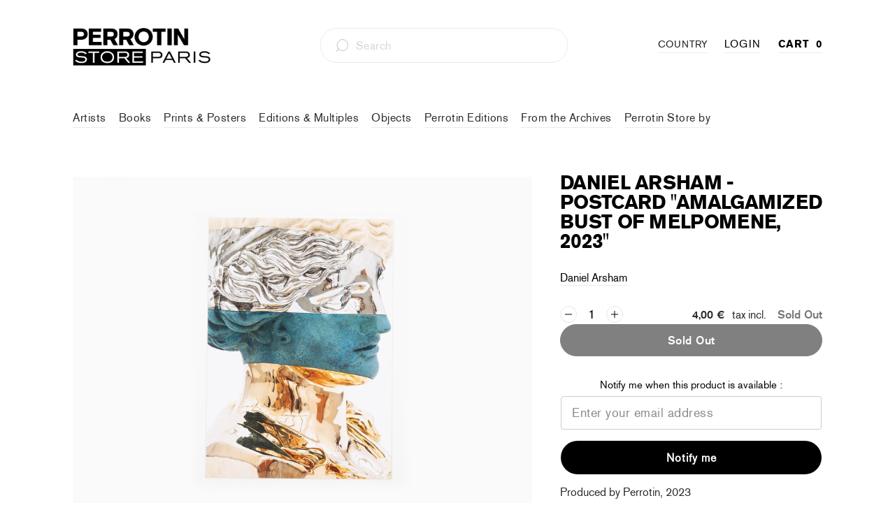

--- FILE ---
content_type: text/html; charset=utf-8
request_url: https://storeparis.perrotin.com/products/daniel-arsham-postcard-amalgamized-bust-of-melpomene-2023
body_size: 44860
content:


 <!DOCTYPE html>
<html lang="en"> <head>
	<!-- Added by AVADA SEO Suite -->
	
	<!-- /Added by AVADA SEO Suite -->
<!-- Google Tag Manager -->
<script>(function(w,d,s,l,i){w[l]=w[l]||[];w[l].push({'gtm.start':
new Date().getTime(),event:'gtm.js'});var f=d.getElementsByTagName(s)[0],
j=d.createElement(s),dl=l!='dataLayer'?'&l='+l:'';j.async=true;j.src=
'https://www.googletagmanager.com/gtm.js?id='+i+dl;f.parentNode.insertBefore(j,f);
})(window,document,'script','dataLayer','GTM-TZKSZP3P');</script>
<!-- End Google Tag Manager --> <meta name="google-site-verification" content="vZI9xtMVqySoR5tRInFiMMqQh5c2ZBYO1eAm1KDRH5Q" />

<!-- SEO A DECOMMENTER -->
<script>
  	// window._usfGetProductDescription = 1

   //  if (Weglot.getCurrentLang() == 'fr') {
   //    document.documentElement.lang = 'fr-FR'
   //  } else {
   //    document.documentElement.lang = Weglot.getCurrentLang()
   //  }

    
      // var link2 = document.createElement('link');
      // link2.rel = 'alternate';
      // link2.href = "https://perrotinmother.myshopify.com/" + document.location.pathname;
      // link2.hreflang = Weglot.getCurrentLang();
      // document.head.appendChild(link2);
    
</script>

<!-- Facebook Pixel Code -->
<script>
  !function(f,b,e,v,n,t,s)
  {if(f.fbq)return;n=f.fbq=function(){n.callMethod?
  n.callMethod.apply(n,arguments):n.queue.push(arguments)};
  if(!f._fbq)f._fbq=n;n.push=n;n.loaded=!0;n.version='2.0';
  n.queue=[];t=b.createElement(e);t.async=!0;
  t.src=v;s=b.getElementsByTagName(e)[0];
  s.parentNode.insertBefore(t,s)}(window, document,'script',
  'https://connect.facebook.net/en_US/fbevents.js');
  fbq('init', '66722811448');
  fbq('track', 'PageView');
</script>
<noscript> <img height="1" width="1" style="display:none" 
       src="https://www.facebook.com/tr?id=66722811448&ev=PageView&noscript=1"/>
</noscript>
<!-- End Facebook Pixel Code --> <meta charset="utf-8"> <meta http-equiv="cleartype" content="on"> <meta name="robots" content="index,follow"> <!-- Mobile Specific Metas --> <meta name="HandheldFriendly" content="True"> <meta name="MobileOptimized" content="320"> <meta name="viewport" content="width=device-width,initial-scale=1"> <meta name="theme-color" content="#ffffff"> <title>
      Daniel Arsham - Postcard &quot;Amalgamized Bust of Melpomene, 2023&quot; - Perrotin Store Paris</title> <link rel="preconnect dns-prefetch" href="https://fonts.shopifycdn.com" /> <link rel="preconnect dns-prefetch" href="https://cdn.shopify.com" /> <link rel="preconnect dns-prefetch" href="https://v.shopify.com" /> <link rel="preconnect dns-prefetch" href="https://cdn.shopifycloud.com" /> <link rel="preconnect dns-prefetch" href="https://productreviews.shopifycdn.com" /> <link rel="stylesheet" href="https://cdnjs.cloudflare.com/ajax/libs/fancybox/3.5.6/jquery.fancybox.css"> <!-- Stylesheets for Turbo "5.0.6" --> <link href="//storeparis.perrotin.com/cdn/shop/t/31/assets/styles.scss?v=112333129440443660561767691064" rel="stylesheet" type="text/css" media="all" /> <script>
      window.lazySizesConfig = window.lazySizesConfig || {};

      lazySizesConfig.expand = 300;
      lazySizesConfig.loadHidden = false;

      /*! lazysizes - v4.1.4 */
      !function(a,b){var c=b(a,a.document);a.lazySizes=c,"object"==typeof module&&module.exports&&(module.exports=c)}(window,function(a,b){"use strict";if(b.getElementsByClassName){var c,d,e=b.documentElement,f=a.Date,g=a.HTMLPictureElement,h="addEventListener",i="getAttribute",j=a[h],k=a.setTimeout,l=a.requestAnimationFrame||k,m=a.requestIdleCallback,n=/^picture$/i,o=["load","error","lazyincluded","_lazyloaded"],p={},q=Array.prototype.forEach,r=function(a,b){return p[b]||(p[b]=new RegExp("(\\s|^)"+b+"(\\s|$)")),p[b].test(a[i]("class")||"")&&p[b]},s=function(a,b){r(a,b)||a.setAttribute("class",(a[i]("class")||"").trim()+" "+b)},t=function(a,b){var c;(c=r(a,b))&&a.setAttribute("class",(a[i]("class")||"").replace(c," "))},u=function(a,b,c){var d=c?h:"removeEventListener";c&&u(a,b),o.forEach(function(c){a[d](c,b)})},v=function(a,d,e,f,g){var h=b.createEvent("Event");return e||(e={}),e.instance=c,h.initEvent(d,!f,!g),h.detail=e,a.dispatchEvent(h),h},w=function(b,c){var e;!g&&(e=a.picturefill||d.pf)?(c&&c.src&&!b[i]("srcset")&&b.setAttribute("srcset",c.src),e({reevaluate:!0,elements:[b]})):c&&c.src&&(b.src=c.src)},x=function(a,b){return(getComputedStyle(a,null)||{})[b]},y=function(a,b,c){for(c=c||a.offsetWidth;c<d.minSize&&b&&!a._lazysizesWidth;)c=b.offsetWidth,b=b.parentNode;return c},z=function(){var a,c,d=[],e=[],f=d,g=function(){var b=f;for(f=d.length?e:d,a=!0,c=!1;b.length;)b.shift()();a=!1},h=function(d,e){a&&!e?d.apply(this,arguments):(f.push(d),c||(c=!0,(b.hidden?k:l)(g)))};return h._lsFlush=g,h}(),A=function(a,b){return b?function(){z(a)}:function(){var b=this,c=arguments;z(function(){a.apply(b,c)})}},B=function(a){var b,c=0,e=d.throttleDelay,g=d.ricTimeout,h=function(){b=!1,c=f.now(),a()},i=m&&g>49?function(){m(h,{timeout:g}),g!==d.ricTimeout&&(g=d.ricTimeout)}:A(function(){k(h)},!0);return function(a){var d;(a=a===!0)&&(g=33),b||(b=!0,d=e-(f.now()-c),0>d&&(d=0),a||9>d?i():k(i,d))}},C=function(a){var b,c,d=99,e=function(){b=null,a()},g=function(){var a=f.now()-c;d>a?k(g,d-a):(m||e)(e)};return function(){c=f.now(),b||(b=k(g,d))}};!function(){var b,c={lazyClass:"lazyload",loadedClass:"lazyloaded",loadingClass:"lazyloading",preloadClass:"lazypreload",errorClass:"lazyerror",autosizesClass:"lazyautosizes",srcAttr:"data-src",srcsetAttr:"data-srcset",sizesAttr:"data-sizes",minSize:40,customMedia:{},init:!0,expFactor:1.5,hFac:.8,loadMode:2,loadHidden:!0,ricTimeout:0,throttleDelay:125};d=a.lazySizesConfig||a.lazysizesConfig||{};for(b in c)b in d||(d[b]=c[b]);a.lazySizesConfig=d,k(function(){d.init&&F()})}();var D=function(){var g,l,m,o,p,y,D,F,G,H,I,J,K,L,M=/^img$/i,N=/^iframe$/i,O="onscroll"in a&&!/(gle|ing)bot/.test(navigator.userAgent),P=0,Q=0,R=0,S=-1,T=function(a){R--,a&&a.target&&u(a.target,T),(!a||0>R||!a.target)&&(R=0)},U=function(a,c){var d,f=a,g="hidden"==x(b.body,"visibility")||"hidden"!=x(a.parentNode,"visibility")&&"hidden"!=x(a,"visibility");for(F-=c,I+=c,G-=c,H+=c;g&&(f=f.offsetParent)&&f!=b.body&&f!=e;)g=(x(f,"opacity")||1)>0,g&&"visible"!=x(f,"overflow")&&(d=f.getBoundingClientRect(),g=H>d.left&&G<d.right&&I>d.top-1&&F<d.bottom+1);return g},V=function(){var a,f,h,j,k,m,n,p,q,r=c.elements;if((o=d.loadMode)&&8>R&&(a=r.length)){f=0,S++,null==K&&("expand"in d||(d.expand=e.clientHeight>500&&e.clientWidth>500?500:370),J=d.expand,K=J*d.expFactor),K>Q&&1>R&&S>2&&o>2&&!b.hidden?(Q=K,S=0):Q=o>1&&S>1&&6>R?J:P;for(;a>f;f++)if(r[f]&&!r[f]._lazyRace)if(O)if((p=r[f][i]("data-expand"))&&(m=1*p)||(m=Q),q!==m&&(y=innerWidth+m*L,D=innerHeight+m,n=-1*m,q=m),h=r[f].getBoundingClientRect(),(I=h.bottom)>=n&&(F=h.top)<=D&&(H=h.right)>=n*L&&(G=h.left)<=y&&(I||H||G||F)&&(d.loadHidden||"hidden"!=x(r[f],"visibility"))&&(l&&3>R&&!p&&(3>o||4>S)||U(r[f],m))){if(ba(r[f]),k=!0,R>9)break}else!k&&l&&!j&&4>R&&4>S&&o>2&&(g[0]||d.preloadAfterLoad)&&(g[0]||!p&&(I||H||G||F||"auto"!=r[f][i](d.sizesAttr)))&&(j=g[0]||r[f]);else ba(r[f]);j&&!k&&ba(j)}},W=B(V),X=function(a){s(a.target,d.loadedClass),t(a.target,d.loadingClass),u(a.target,Z),v(a.target,"lazyloaded")},Y=A(X),Z=function(a){Y({target:a.target})},$=function(a,b){try{a.contentWindow.location.replace(b)}catch(c){a.src=b}},_=function(a){var b,c=a[i](d.srcsetAttr);(b=d.customMedia[a[i]("data-media")||a[i]("media")])&&a.setAttribute("media",b),c&&a.setAttribute("srcset",c)},aa=A(function(a,b,c,e,f){var g,h,j,l,o,p;(o=v(a,"lazybeforeunveil",b)).defaultPrevented||(e&&(c?s(a,d.autosizesClass):a.setAttribute("sizes",e)),h=a[i](d.srcsetAttr),g=a[i](d.srcAttr),f&&(j=a.parentNode,l=j&&n.test(j.nodeName||"")),p=b.firesLoad||"src"in a&&(h||g||l),o={target:a},p&&(u(a,T,!0),clearTimeout(m),m=k(T,2500),s(a,d.loadingClass),u(a,Z,!0)),l&&q.call(j.getElementsByTagName("source"),_),h?a.setAttribute("srcset",h):g&&!l&&(N.test(a.nodeName)?$(a,g):a.src=g),f&&(h||l)&&w(a,{src:g})),a._lazyRace&&delete a._lazyRace,t(a,d.lazyClass),z(function(){(!p||a.complete&&a.naturalWidth>1)&&(p?T(o):R--,X(o))},!0)}),ba=function(a){var b,c=M.test(a.nodeName),e=c&&(a[i](d.sizesAttr)||a[i]("sizes")),f="auto"==e;(!f&&l||!c||!a[i]("src")&&!a.srcset||a.complete||r(a,d.errorClass)||!r(a,d.lazyClass))&&(b=v(a,"lazyunveilread").detail,f&&E.updateElem(a,!0,a.offsetWidth),a._lazyRace=!0,R++,aa(a,b,f,e,c))},ca=function(){if(!l){if(f.now()-p<999)return void k(ca,999);var a=C(function(){d.loadMode=3,W()});l=!0,d.loadMode=3,W(),j("scroll",function(){3==d.loadMode&&(d.loadMode=2),a()},!0)}};return{_:function(){p=f.now(),c.elements=b.getElementsByClassName(d.lazyClass),g=b.getElementsByClassName(d.lazyClass+" "+d.preloadClass),L=d.hFac,j("scroll",W,!0),j("resize",W,!0),a.MutationObserver?new MutationObserver(W).observe(e,{childList:!0,subtree:!0,attributes:!0}):(e[h]("DOMNodeInserted",W,!0),e[h]("DOMAttrModified",W,!0),setInterval(W,999)),j("hashchange",W,!0),["focus","mouseover","click","load","transitionend","animationend","webkitAnimationEnd"].forEach(function(a){b[h](a,W,!0)}),/d$|^c/.test(b.readyState)?ca():(j("load",ca),b[h]("DOMContentLoaded",W),k(ca,2e4)),c.elements.length?(V(),z._lsFlush()):W()},checkElems:W,unveil:ba}}(),E=function(){var a,c=A(function(a,b,c,d){var e,f,g;if(a._lazysizesWidth=d,d+="px",a.setAttribute("sizes",d),n.test(b.nodeName||""))for(e=b.getElementsByTagName("source"),f=0,g=e.length;g>f;f++)e[f].setAttribute("sizes",d);c.detail.dataAttr||w(a,c.detail)}),e=function(a,b,d){var e,f=a.parentNode;f&&(d=y(a,f,d),e=v(a,"lazybeforesizes",{width:d,dataAttr:!!b}),e.defaultPrevented||(d=e.detail.width,d&&d!==a._lazysizesWidth&&c(a,f,e,d)))},f=function(){var b,c=a.length;if(c)for(b=0;c>b;b++)e(a[b])},g=C(f);return{_:function(){a=b.getElementsByClassName(d.autosizesClass),j("resize",g)},checkElems:g,updateElem:e}}(),F=function(){F.i||(F.i=!0,E._(),D._())};return c={cfg:d,autoSizer:E,loader:D,init:F,uP:w,aC:s,rC:t,hC:r,fire:v,gW:y,rAF:z}}});

      /*! lazysizes - v4.1.4 */
      !function(a,b){var c=function(){b(a.lazySizes),a.removeEventListener("lazyunveilread",c,!0)};b=b.bind(null,a,a.document),"object"==typeof module&&module.exports?b(require("lazysizes")):a.lazySizes?c():a.addEventListener("lazyunveilread",c,!0)}(window,function(a,b,c){"use strict";function d(){this.ratioElems=b.getElementsByClassName("lazyaspectratio"),this._setupEvents(),this.processImages()}if(a.addEventListener){var e,f,g,h=Array.prototype.forEach,i=/^picture$/i,j="data-aspectratio",k="img["+j+"]",l=function(b){return a.matchMedia?(l=function(a){return!a||(matchMedia(a)||{}).matches})(b):a.Modernizr&&Modernizr.mq?!b||Modernizr.mq(b):!b},m=c.aC,n=c.rC,o=c.cfg;d.prototype={_setupEvents:function(){var a=this,c=function(b){b.naturalWidth<36?a.addAspectRatio(b,!0):a.removeAspectRatio(b,!0)},d=function(){a.processImages()};b.addEventListener("load",function(a){a.target.getAttribute&&a.target.getAttribute(j)&&c(a.target)},!0),addEventListener("resize",function(){var b,d=function(){h.call(a.ratioElems,c)};return function(){clearTimeout(b),b=setTimeout(d,99)}}()),b.addEventListener("DOMContentLoaded",d),addEventListener("load",d)},processImages:function(a){var c,d;a||(a=b),c="length"in a&&!a.nodeName?a:a.querySelectorAll(k);for(d=0;d<c.length;d++)c[d].naturalWidth>36?this.removeAspectRatio(c[d]):this.addAspectRatio(c[d])},getSelectedRatio:function(a){var b,c,d,e,f,g=a.parentNode;if(g&&i.test(g.nodeName||""))for(d=g.getElementsByTagName("source"),b=0,c=d.length;c>b;b++)if(e=d[b].getAttribute("data-media")||d[b].getAttribute("media"),o.customMedia[e]&&(e=o.customMedia[e]),l(e)){f=d[b].getAttribute(j);break}return f||a.getAttribute(j)||""},parseRatio:function(){var a=/^\s*([+\d\.]+)(\s*[\/x]\s*([+\d\.]+))?\s*$/,b={};return function(c){var d;return!b[c]&&(d=c.match(a))&&(d[3]?b[c]=d[1]/d[3]:b[c]=1*d[1]),b[c]}}(),addAspectRatio:function(b,c){var d,e=b.offsetWidth,f=b.offsetHeight;return c||m(b,"lazyaspectratio"),36>e&&0>=f?void((e||f&&a.console)&&console.log("Define width or height of image, so we can calculate the other dimension")):(d=this.getSelectedRatio(b),d=this.parseRatio(d),void(d&&(e?b.style.height=e/d+"px":b.style.width=f*d+"px")))},removeAspectRatio:function(a){n(a,"lazyaspectratio"),a.style.height="",a.style.width="",a.removeAttribute(j)}},f=function(){g=a.jQuery||a.Zepto||a.shoestring||a.$,g&&g.fn&&!g.fn.imageRatio&&g.fn.filter&&g.fn.add&&g.fn.find?g.fn.imageRatio=function(){return e.processImages(this.find(k).add(this.filter(k))),this}:g=!1},f(),setTimeout(f),e=new d,a.imageRatio=e,"object"==typeof module&&module.exports?module.exports=e:"function"==typeof define&&define.amd&&define(e)}});

        /*! lazysizes - v4.1.5 */
        !function(a,b){var c=function(){b(a.lazySizes),a.removeEventListener("lazyunveilread",c,!0)};b=b.bind(null,a,a.document),"object"==typeof module&&module.exports?b(require("lazysizes")):a.lazySizes?c():a.addEventListener("lazyunveilread",c,!0)}(window,function(a,b,c){"use strict";if(a.addEventListener){var d=/\s+/g,e=/\s*\|\s+|\s+\|\s*/g,f=/^(.+?)(?:\s+\[\s*(.+?)\s*\])(?:\s+\[\s*(.+?)\s*\])?$/,g=/^\s*\(*\s*type\s*:\s*(.+?)\s*\)*\s*$/,h=/\(|\)|'/,i={contain:1,cover:1},j=function(a){var b=c.gW(a,a.parentNode);return(!a._lazysizesWidth||b>a._lazysizesWidth)&&(a._lazysizesWidth=b),a._lazysizesWidth},k=function(a){var b;return b=(getComputedStyle(a)||{getPropertyValue:function(){}}).getPropertyValue("background-size"),!i[b]&&i[a.style.backgroundSize]&&(b=a.style.backgroundSize),b},l=function(a,b){if(b){var c=b.match(g);c&&c[1]?a.setAttribute("type",c[1]):a.setAttribute("media",lazySizesConfig.customMedia[b]||b)}},m=function(a,c,g){var h=b.createElement("picture"),i=c.getAttribute(lazySizesConfig.sizesAttr),j=c.getAttribute("data-ratio"),k=c.getAttribute("data-optimumx");c._lazybgset&&c._lazybgset.parentNode==c&&c.removeChild(c._lazybgset),Object.defineProperty(g,"_lazybgset",{value:c,writable:!0}),Object.defineProperty(c,"_lazybgset",{value:h,writable:!0}),a=a.replace(d," ").split(e),h.style.display="none",g.className=lazySizesConfig.lazyClass,1!=a.length||i||(i="auto"),a.forEach(function(a){var c,d=b.createElement("source");i&&"auto"!=i&&d.setAttribute("sizes",i),(c=a.match(f))?(d.setAttribute(lazySizesConfig.srcsetAttr,c[1]),l(d,c[2]),l(d,c[3])):d.setAttribute(lazySizesConfig.srcsetAttr,a),h.appendChild(d)}),i&&(g.setAttribute(lazySizesConfig.sizesAttr,i),c.removeAttribute(lazySizesConfig.sizesAttr),c.removeAttribute("sizes")),k&&g.setAttribute("data-optimumx",k),j&&g.setAttribute("data-ratio",j),h.appendChild(g),c.appendChild(h)},n=function(a){if(a.target._lazybgset){var b=a.target,d=b._lazybgset,e=b.currentSrc||b.src;if(e){var f=c.fire(d,"bgsetproxy",{src:e,useSrc:h.test(e)?JSON.stringify(e):e});f.defaultPrevented||(d.style.backgroundImage="url("+f.detail.useSrc+")")}b._lazybgsetLoading&&(c.fire(d,"_lazyloaded",{},!1,!0),delete b._lazybgsetLoading)}};addEventListener("lazybeforeunveil",function(a){var d,e,f;!a.defaultPrevented&&(d=a.target.getAttribute("data-bgset"))&&(f=a.target,e=b.createElement("img"),e.alt="",e._lazybgsetLoading=!0,a.detail.firesLoad=!0,m(d,f,e),setTimeout(function(){c.loader.unveil(e),c.rAF(function(){c.fire(e,"_lazyloaded",{},!0,!0),e.complete&&n({target:e})})}))}),b.addEventListener("load",n,!0),a.addEventListener("lazybeforesizes",function(a){if(a.detail.instance==c&&a.target._lazybgset&&a.detail.dataAttr){var b=a.target._lazybgset,d=k(b);i[d]&&(a.target._lazysizesParentFit=d,c.rAF(function(){a.target.setAttribute("data-parent-fit",d),a.target._lazysizesParentFit&&delete a.target._lazysizesParentFit}))}},!0),b.documentElement.addEventListener("lazybeforesizes",function(a){!a.defaultPrevented&&a.target._lazybgset&&a.detail.instance==c&&(a.detail.width=j(a.target._lazybgset))})}});</script> <script>
      
Shopify = window.Shopify || {};Shopify.theme_settings = {};Shopify.currency_settings = {};Shopify.theme_settings.price_excluding_tax = true;Shopify.theme_settings.tax_rate = 0.2;Shopify.theme_settings.add_taxes_on_price = true;Shopify.theme_settings.display_tos_checkbox = true;Shopify.theme_settings.go_to_checkout = true;Shopify.theme_settings.cart_action = "ajax";Shopify.theme_settings.collection_swatches = false;Shopify.theme_settings.collection_secondary_image = true;Shopify.theme_settings.show_multiple_currencies = true;Shopify.theme_settings.currency_format = "money_format";Shopify.currency_settings.shopifyMultiCurrencyIsEnabled = false;Shopify.currency_settings.shop_currency = "EUR";Shopify.currency_settings.default_currency = "EUR";Shopify.currency_settings.money_with_currency_format = "{{ amount_with_comma_separator }} €";Shopify.currency_settings.money_format = "{{ amount_with_comma_separator }} €";Shopify.theme_settings.display_inventory_left = false;Shopify.theme_settings.inventory_threshold = 3;Shopify.theme_settings.limit_quantity = true;Shopify.theme_settings.menu_position = "inline";Shopify.theme_settings.newsletter_popup = false;Shopify.theme_settings.newsletter_popup_days = "30";Shopify.theme_settings.newsletter_popup_mobile = true;Shopify.theme_settings.newsletter_popup_seconds = 2;Shopify.theme_settings.pagination_type = "basic_pagination";Shopify.theme_settings.search_pagination_type = "infinite_scroll";Shopify.theme_settings.enable_shopify_review_comments = true;Shopify.theme_settings.enable_shopify_collection_badges = false;Shopify.theme_settings.quick_shop_thumbnail_position = "bottom-thumbnails";Shopify.theme_settings.product_form_style = "swatches";Shopify.theme_settings.sale_banner_enabled = false;Shopify.theme_settings.display_savings = true;Shopify.theme_settings.display_sold_out_price = true;Shopify.theme_settings.sold_out_text = "Sold Out";Shopify.theme_settings.free_text = "Free";Shopify.theme_settings.search_option = "products";Shopify.theme_settings.search_items_to_display = 5;Shopify.theme_settings.enable_autocomplete = true;Shopify.theme_settings.page_dots_enabled = true;Shopify.theme_settings.slideshow_arrow_size = "light";Shopify.theme_settings.quick_shop_enabled = false;Shopify.translation =Shopify.translation || {};Shopify.translation.agree_to_terms_warning = "You must agree with the terms and conditions to checkout.";Shopify.translation.one_item_left = "Last item in stock";Shopify.translation.items_left_text = "products in stock";Shopify.translation.cart_savings_text = "Total Savings";Shopify.translation.cart_discount_text = "Discount";Shopify.translation.cart_subtotal_text = "Subtotal";Shopify.translation.cart_remove_text = "Remove";Shopify.translation.newsletter_success_text = "Thank you for joining our mailing list!";Shopify.translation.notify_email = "Enter your email address...";Shopify.translation.notify_email_value = "Translation missing: en.contact.fields.email";Shopify.translation.notify_email_send = "Send";Shopify.translation.notify_message_first = "Please notify me when ";Shopify.translation.notify_message_last = " becomes available - ";Shopify.translation.notify_success_text = "Thanks! We will notify you when this product becomes available!";Shopify.translation.add_to_cart = "Add to Cart";Shopify.translation.coming_soon_text = "Coming Soon";Shopify.translation.sold_out_text = "Sold Out";Shopify.translation.sale_text = "Sale";Shopify.translation.savings_text = "You Save";Shopify.translation.free_price_text = "Translation missing: en.settings.free_price_text";Shopify.translation.from_text = "from";Shopify.translation.new_text = "New";Shopify.translation.pre_order_text = "Pre-Order";Shopify.translation.unavailable_text = "Unavailable";Shopify.translation.all_results = "View all results";</script> <meta name="description" content="Produced by Perrotin, 2023 13 x 18 cm" /> <link rel="icon" type="image/png" href="https://cdn.shopify.com/s/files/1/0428/0496/9640/files/favicon-96x96.png?v=1654089340" sizes="96x96"> <link rel="shortcut icon" type="image/x-icon" href="https://cdn.shopify.com/s/files/1/0428/0496/9640/files/favicon-96x96.png?v=1654089340"> <link rel="apple-touch-icon" href="https://cdn.shopify.com/s/files/1/0428/0496/9640/files/favicon-96x96.png?v=1654089340"/> <link rel="apple-touch-icon" sizes="57x57" href="https://cdn.shopify.com/s/files/1/0428/0496/9640/files/favicon-96x96.png?v=1654089340"/> <link rel="apple-touch-icon" sizes="60x60" href="https://cdn.shopify.com/s/files/1/0428/0496/9640/files/favicon-96x96.png?v=1654089340"/> <link rel="apple-touch-icon" sizes="72x72" href="https://cdn.shopify.com/s/files/1/0428/0496/9640/files/favicon-96x96.png?v=1654089340"/> <link rel="apple-touch-icon" sizes="76x76" href="https://cdn.shopify.com/s/files/1/0428/0496/9640/files/favicon-96x96.png?v=1654089340"/> <link rel="apple-touch-icon" sizes="114x114" href="https://cdn.shopify.com/s/files/1/0428/0496/9640/files/favicon-96x96.png?v=1654089340"/> <link rel="apple-touch-icon" sizes="180x180" href="https://cdn.shopify.com/s/files/1/0428/0496/9640/files/favicon-96x96.png?v=1654089340"/> <link rel="apple-touch-icon" sizes="228x228" href="https://cdn.shopify.com/s/files/1/0428/0496/9640/files/favicon-96x96.png?v=1654089340"/> <link rel="canonical" href="https://storeparis.perrotin.com/products/daniel-arsham-postcard-amalgamized-bust-of-melpomene-2023" /> <script>window.performance && window.performance.mark && window.performance.mark('shopify.content_for_header.start');</script><meta name="google-site-verification" content="-xVNSKbz5RbInnCMN0XIjCIdLEliwwIDhxrVTc54tVc">
<meta id="shopify-digital-wallet" name="shopify-digital-wallet" content="/42804969640/digital_wallets/dialog">
<meta name="shopify-checkout-api-token" content="b898db71351ec29e86d17d7d8340bec4">
<meta id="in-context-paypal-metadata" data-shop-id="42804969640" data-venmo-supported="false" data-environment="production" data-locale="en_US" data-paypal-v4="true" data-currency="EUR">
<link rel="alternate" type="application/json+oembed" href="https://storeparis.perrotin.com/products/daniel-arsham-postcard-amalgamized-bust-of-melpomene-2023.oembed">
<script async="async" src="/checkouts/internal/preloads.js?locale=en-FR"></script>
<link rel="preconnect" href="https://shop.app" crossorigin="anonymous">
<script async="async" src="https://shop.app/checkouts/internal/preloads.js?locale=en-FR&shop_id=42804969640" crossorigin="anonymous"></script>
<script id="apple-pay-shop-capabilities" type="application/json">{"shopId":42804969640,"countryCode":"FR","currencyCode":"EUR","merchantCapabilities":["supports3DS"],"merchantId":"gid:\/\/shopify\/Shop\/42804969640","merchantName":"Perrotin Store Paris","requiredBillingContactFields":["postalAddress","email","phone"],"requiredShippingContactFields":["postalAddress","email","phone"],"shippingType":"shipping","supportedNetworks":["visa","masterCard","amex","maestro"],"total":{"type":"pending","label":"Perrotin Store Paris","amount":"1.00"},"shopifyPaymentsEnabled":true,"supportsSubscriptions":true}</script>
<script id="shopify-features" type="application/json">{"accessToken":"b898db71351ec29e86d17d7d8340bec4","betas":["rich-media-storefront-analytics"],"domain":"storeparis.perrotin.com","predictiveSearch":true,"shopId":42804969640,"locale":"en"}</script>
<script>var Shopify = Shopify || {};
Shopify.shop = "perrotin-paris.myshopify.com";
Shopify.locale = "en";
Shopify.currency = {"active":"EUR","rate":"1.0"};
Shopify.country = "FR";
Shopify.theme = {"name":"PARIS MASTER - 2.0","id":133126422745,"schema_name":"Turbo","schema_version":"5.0.6","theme_store_id":null,"role":"main"};
Shopify.theme.handle = "null";
Shopify.theme.style = {"id":null,"handle":null};
Shopify.cdnHost = "storeparis.perrotin.com/cdn";
Shopify.routes = Shopify.routes || {};
Shopify.routes.root = "/";</script>
<script type="module">!function(o){(o.Shopify=o.Shopify||{}).modules=!0}(window);</script>
<script>!function(o){function n(){var o=[];function n(){o.push(Array.prototype.slice.apply(arguments))}return n.q=o,n}var t=o.Shopify=o.Shopify||{};t.loadFeatures=n(),t.autoloadFeatures=n()}(window);</script>
<script>
  window.ShopifyPay = window.ShopifyPay || {};
  window.ShopifyPay.apiHost = "shop.app\/pay";
  window.ShopifyPay.redirectState = null;
</script>
<script id="shop-js-analytics" type="application/json">{"pageType":"product"}</script>
<script defer="defer" async type="module" src="//storeparis.perrotin.com/cdn/shopifycloud/shop-js/modules/v2/client.init-shop-cart-sync_IZsNAliE.en.esm.js"></script>
<script defer="defer" async type="module" src="//storeparis.perrotin.com/cdn/shopifycloud/shop-js/modules/v2/chunk.common_0OUaOowp.esm.js"></script>
<script type="module">
  await import("//storeparis.perrotin.com/cdn/shopifycloud/shop-js/modules/v2/client.init-shop-cart-sync_IZsNAliE.en.esm.js");
await import("//storeparis.perrotin.com/cdn/shopifycloud/shop-js/modules/v2/chunk.common_0OUaOowp.esm.js");

  window.Shopify.SignInWithShop?.initShopCartSync?.({"fedCMEnabled":true,"windoidEnabled":true});

</script>
<script>
  window.Shopify = window.Shopify || {};
  if (!window.Shopify.featureAssets) window.Shopify.featureAssets = {};
  window.Shopify.featureAssets['shop-js'] = {"shop-cart-sync":["modules/v2/client.shop-cart-sync_DLOhI_0X.en.esm.js","modules/v2/chunk.common_0OUaOowp.esm.js"],"init-fed-cm":["modules/v2/client.init-fed-cm_C6YtU0w6.en.esm.js","modules/v2/chunk.common_0OUaOowp.esm.js"],"shop-button":["modules/v2/client.shop-button_BCMx7GTG.en.esm.js","modules/v2/chunk.common_0OUaOowp.esm.js"],"shop-cash-offers":["modules/v2/client.shop-cash-offers_BT26qb5j.en.esm.js","modules/v2/chunk.common_0OUaOowp.esm.js","modules/v2/chunk.modal_CGo_dVj3.esm.js"],"init-windoid":["modules/v2/client.init-windoid_B9PkRMql.en.esm.js","modules/v2/chunk.common_0OUaOowp.esm.js"],"init-shop-email-lookup-coordinator":["modules/v2/client.init-shop-email-lookup-coordinator_DZkqjsbU.en.esm.js","modules/v2/chunk.common_0OUaOowp.esm.js"],"shop-toast-manager":["modules/v2/client.shop-toast-manager_Di2EnuM7.en.esm.js","modules/v2/chunk.common_0OUaOowp.esm.js"],"shop-login-button":["modules/v2/client.shop-login-button_BtqW_SIO.en.esm.js","modules/v2/chunk.common_0OUaOowp.esm.js","modules/v2/chunk.modal_CGo_dVj3.esm.js"],"avatar":["modules/v2/client.avatar_BTnouDA3.en.esm.js"],"pay-button":["modules/v2/client.pay-button_CWa-C9R1.en.esm.js","modules/v2/chunk.common_0OUaOowp.esm.js"],"init-shop-cart-sync":["modules/v2/client.init-shop-cart-sync_IZsNAliE.en.esm.js","modules/v2/chunk.common_0OUaOowp.esm.js"],"init-customer-accounts":["modules/v2/client.init-customer-accounts_DenGwJTU.en.esm.js","modules/v2/client.shop-login-button_BtqW_SIO.en.esm.js","modules/v2/chunk.common_0OUaOowp.esm.js","modules/v2/chunk.modal_CGo_dVj3.esm.js"],"init-shop-for-new-customer-accounts":["modules/v2/client.init-shop-for-new-customer-accounts_JdHXxpS9.en.esm.js","modules/v2/client.shop-login-button_BtqW_SIO.en.esm.js","modules/v2/chunk.common_0OUaOowp.esm.js","modules/v2/chunk.modal_CGo_dVj3.esm.js"],"init-customer-accounts-sign-up":["modules/v2/client.init-customer-accounts-sign-up_D6__K_p8.en.esm.js","modules/v2/client.shop-login-button_BtqW_SIO.en.esm.js","modules/v2/chunk.common_0OUaOowp.esm.js","modules/v2/chunk.modal_CGo_dVj3.esm.js"],"checkout-modal":["modules/v2/client.checkout-modal_C_ZQDY6s.en.esm.js","modules/v2/chunk.common_0OUaOowp.esm.js","modules/v2/chunk.modal_CGo_dVj3.esm.js"],"shop-follow-button":["modules/v2/client.shop-follow-button_XetIsj8l.en.esm.js","modules/v2/chunk.common_0OUaOowp.esm.js","modules/v2/chunk.modal_CGo_dVj3.esm.js"],"lead-capture":["modules/v2/client.lead-capture_DvA72MRN.en.esm.js","modules/v2/chunk.common_0OUaOowp.esm.js","modules/v2/chunk.modal_CGo_dVj3.esm.js"],"shop-login":["modules/v2/client.shop-login_ClXNxyh6.en.esm.js","modules/v2/chunk.common_0OUaOowp.esm.js","modules/v2/chunk.modal_CGo_dVj3.esm.js"],"payment-terms":["modules/v2/client.payment-terms_CNlwjfZz.en.esm.js","modules/v2/chunk.common_0OUaOowp.esm.js","modules/v2/chunk.modal_CGo_dVj3.esm.js"]};
</script>
<script>(function() {
  var isLoaded = false;
  function asyncLoad() {
    if (isLoaded) return;
    isLoaded = true;
    var urls = ["https:\/\/d1564fddzjmdj5.cloudfront.net\/initializercolissimo.js?app_name=happycolissimo\u0026cloud=d1564fddzjmdj5.cloudfront.net\u0026shop=perrotin-paris.myshopify.com","https:\/\/easygdpr.b-cdn.net\/v\/1553540745\/gdpr.min.js?shop=perrotin-paris.myshopify.com","https:\/\/cdn.weglot.com\/weglot_script_tag.js?shop=perrotin-paris.myshopify.com"];
    for (var i = 0; i <urls.length; i++) {
      var s = document.createElement('script');
      s.type = 'text/javascript';
      s.async = true;
      s.src = urls[i];
      var x = document.getElementsByTagName('script')[0];
      x.parentNode.insertBefore(s, x);
    }
  };
  if(window.attachEvent) {
    window.attachEvent('onload', asyncLoad);
  } else {
    window.addEventListener('load', asyncLoad, false);
  }
})();</script>
<script id="__st">var __st={"a":42804969640,"offset":3600,"reqid":"a940050c-022a-44ff-be8e-1ed5e79e8eca-1768400508","pageurl":"storeparis.perrotin.com\/products\/daniel-arsham-postcard-amalgamized-bust-of-melpomene-2023","u":"d8356c4bc69c","p":"product","rtyp":"product","rid":8818587369816};</script>
<script>window.ShopifyPaypalV4VisibilityTracking = true;</script>
<script id="captcha-bootstrap">!function(){'use strict';const t='contact',e='account',n='new_comment',o=[[t,t],['blogs',n],['comments',n],[t,'customer']],c=[[e,'customer_login'],[e,'guest_login'],[e,'recover_customer_password'],[e,'create_customer']],r=t=>t.map((([t,e])=>`form[action*='/${t}']:not([data-nocaptcha='true']) input[name='form_type'][value='${e}']`)).join(','),a=t=>()=>t?[...document.querySelectorAll(t)].map((t=>t.form)):[];function s(){const t=[...o],e=r(t);return a(e)}const i='password',u='form_key',d=['recaptcha-v3-token','g-recaptcha-response','h-captcha-response',i],f=()=>{try{return window.sessionStorage}catch{return}},m='__shopify_v',_=t=>t.elements[u];function p(t,e,n=!1){try{const o=window.sessionStorage,c=JSON.parse(o.getItem(e)),{data:r}=function(t){const{data:e,action:n}=t;return t[m]||n?{data:e,action:n}:{data:t,action:n}}(c);for(const[e,n]of Object.entries(r))t.elements[e]&&(t.elements[e].value=n);n&&o.removeItem(e)}catch(o){console.error('form repopulation failed',{error:o})}}const l='form_type',E='cptcha';function T(t){t.dataset[E]=!0}const w=window,h=w.document,L='Shopify',v='ce_forms',y='captcha';let A=!1;((t,e)=>{const n=(g='f06e6c50-85a8-45c8-87d0-21a2b65856fe',I='https://cdn.shopify.com/shopifycloud/storefront-forms-hcaptcha/ce_storefront_forms_captcha_hcaptcha.v1.5.2.iife.js',D={infoText:'Protected by hCaptcha',privacyText:'Privacy',termsText:'Terms'},(t,e,n)=>{const o=w[L][v],c=o.bindForm;if(c)return c(t,g,e,D).then(n);var r;o.q.push([[t,g,e,D],n]),r=I,A||(h.body.append(Object.assign(h.createElement('script'),{id:'captcha-provider',async:!0,src:r})),A=!0)});var g,I,D;w[L]=w[L]||{},w[L][v]=w[L][v]||{},w[L][v].q=[],w[L][y]=w[L][y]||{},w[L][y].protect=function(t,e){n(t,void 0,e),T(t)},Object.freeze(w[L][y]),function(t,e,n,w,h,L){const[v,y,A,g]=function(t,e,n){const i=e?o:[],u=t?c:[],d=[...i,...u],f=r(d),m=r(i),_=r(d.filter((([t,e])=>n.includes(e))));return[a(f),a(m),a(_),s()]}(w,h,L),I=t=>{const e=t.target;return e instanceof HTMLFormElement?e:e&&e.form},D=t=>v().includes(t);t.addEventListener('submit',(t=>{const e=I(t);if(!e)return;const n=D(e)&&!e.dataset.hcaptchaBound&&!e.dataset.recaptchaBound,o=_(e),c=g().includes(e)&&(!o||!o.value);(n||c)&&t.preventDefault(),c&&!n&&(function(t){try{if(!f())return;!function(t){const e=f();if(!e)return;const n=_(t);if(!n)return;const o=n.value;o&&e.removeItem(o)}(t);const e=Array.from(Array(32),(()=>Math.random().toString(36)[2])).join('');!function(t,e){_(t)||t.append(Object.assign(document.createElement('input'),{type:'hidden',name:u})),t.elements[u].value=e}(t,e),function(t,e){const n=f();if(!n)return;const o=[...t.querySelectorAll(`input[type='${i}']`)].map((({name:t})=>t)),c=[...d,...o],r={};for(const[a,s]of new FormData(t).entries())c.includes(a)||(r[a]=s);n.setItem(e,JSON.stringify({[m]:1,action:t.action,data:r}))}(t,e)}catch(e){console.error('failed to persist form',e)}}(e),e.submit())}));const S=(t,e)=>{t&&!t.dataset[E]&&(n(t,e.some((e=>e===t))),T(t))};for(const o of['focusin','change'])t.addEventListener(o,(t=>{const e=I(t);D(e)&&S(e,y())}));const B=e.get('form_key'),M=e.get(l),P=B&&M;t.addEventListener('DOMContentLoaded',(()=>{const t=y();if(P)for(const e of t)e.elements[l].value===M&&p(e,B);[...new Set([...A(),...v().filter((t=>'true'===t.dataset.shopifyCaptcha))])].forEach((e=>S(e,t)))}))}(h,new URLSearchParams(w.location.search),n,t,e,['guest_login'])})(!0,!0)}();</script>
<script integrity="sha256-4kQ18oKyAcykRKYeNunJcIwy7WH5gtpwJnB7kiuLZ1E=" data-source-attribution="shopify.loadfeatures" defer="defer" src="//storeparis.perrotin.com/cdn/shopifycloud/storefront/assets/storefront/load_feature-a0a9edcb.js" crossorigin="anonymous"></script>
<script crossorigin="anonymous" defer="defer" src="//storeparis.perrotin.com/cdn/shopifycloud/storefront/assets/shopify_pay/storefront-65b4c6d7.js?v=20250812"></script>
<script data-source-attribution="shopify.dynamic_checkout.dynamic.init">var Shopify=Shopify||{};Shopify.PaymentButton=Shopify.PaymentButton||{isStorefrontPortableWallets:!0,init:function(){window.Shopify.PaymentButton.init=function(){};var t=document.createElement("script");t.src="https://storeparis.perrotin.com/cdn/shopifycloud/portable-wallets/latest/portable-wallets.en.js",t.type="module",document.head.appendChild(t)}};
</script>
<script data-source-attribution="shopify.dynamic_checkout.buyer_consent">
  function portableWalletsHideBuyerConsent(e){var t=document.getElementById("shopify-buyer-consent"),n=document.getElementById("shopify-subscription-policy-button");t&&n&&(t.classList.add("hidden"),t.setAttribute("aria-hidden","true"),n.removeEventListener("click",e))}function portableWalletsShowBuyerConsent(e){var t=document.getElementById("shopify-buyer-consent"),n=document.getElementById("shopify-subscription-policy-button");t&&n&&(t.classList.remove("hidden"),t.removeAttribute("aria-hidden"),n.addEventListener("click",e))}window.Shopify?.PaymentButton&&(window.Shopify.PaymentButton.hideBuyerConsent=portableWalletsHideBuyerConsent,window.Shopify.PaymentButton.showBuyerConsent=portableWalletsShowBuyerConsent);
</script>
<script data-source-attribution="shopify.dynamic_checkout.cart.bootstrap">document.addEventListener("DOMContentLoaded",(function(){function t(){return document.querySelector("shopify-accelerated-checkout-cart, shopify-accelerated-checkout")}if(t())Shopify.PaymentButton.init();else{new MutationObserver((function(e,n){t()&&(Shopify.PaymentButton.init(),n.disconnect())})).observe(document.body,{childList:!0,subtree:!0})}}));
</script>
<link id="shopify-accelerated-checkout-styles" rel="stylesheet" media="screen" href="https://storeparis.perrotin.com/cdn/shopifycloud/portable-wallets/latest/accelerated-checkout-backwards-compat.css" crossorigin="anonymous">
<style id="shopify-accelerated-checkout-cart">
        #shopify-buyer-consent {
  margin-top: 1em;
  display: inline-block;
  width: 100%;
}

#shopify-buyer-consent.hidden {
  display: none;
}

#shopify-subscription-policy-button {
  background: none;
  border: none;
  padding: 0;
  text-decoration: underline;
  font-size: inherit;
  cursor: pointer;
}

#shopify-subscription-policy-button::before {
  box-shadow: none;
}

      </style>

<script>window.performance && window.performance.mark && window.performance.mark('shopify.content_for_header.end');</script> <script>
    window._usfVatSettings = {
      price_excluding_tax: true,
      add_taxes_on_price: true,
      tax_rate: "0.2",
    };
    window._usfGlobalSettings = {
      sold_out_text: "Sold Out",
      display_price: true,
      free_price_text: "Free"
    };
    window._usfCollectionById = {};

window._usfCollectionById[268381552808] = "0";

window._usfCollectionById[267172282536] = "0.0";

window._usfCollectionById[268381585576] = "00 %";

window._usfCollectionById[393601384665] = "Aby warburg";

window._usfCollectionById[669299999096] = "Aerea Studio";

window._usfCollectionById[268090704040] = "Alain Jacquet";

window._usfCollectionById[667154973048] = "Ali Banisadr";

window._usfCollectionById[266490511528] = "all";

window._usfCollectionById[266490544296] = "all";

window._usfCollectionById[268359499944] = "all";

window._usfCollectionById[266490577064] = "André";

window._usfCollectionById[406346399961] = "André — Enhanced by hand prints";

window._usfCollectionById[406346301657] = "André — Prints";

window._usfCollectionById[399831433433] = "Anna-Eva Bergman";

window._usfCollectionById[266490806440] = "Art Books for Kids";

window._usfCollectionById[266490609832] = "Artie Vierkant";

window._usfCollectionById[266491134120] = "Artist editions \u0026 Multiples";

window._usfCollectionById[398989885657] = "Artistic Apparel \u0026 Accessories";

window._usfCollectionById[266490642600] = "Artists";

window._usfCollectionById[667195015544] = "At the beach selection";

window._usfCollectionById[266490675368] = "AYA TAKANO";

window._usfCollectionById[667587576184] = "AYA TAKANO - From the Archives";

window._usfCollectionById[398433517785] = "AYA TAKANO - Tarot cards and jewels";

window._usfCollectionById[667285258616] = "Back in stock waitlist";

window._usfCollectionById[667195048312] = "Back to School Stationary";

window._usfCollectionById[666701791608] = "Bandanas";

window._usfCollectionById[266490708136] = "Barry McGee";

window._usfCollectionById[667194884472] = "Barry McGee - Tote bags";

window._usfCollectionById[665540067704] = "Barry McGee -Avant Arte";

window._usfCollectionById[666661683576] = "Barry McGee silkscreens";

window._usfCollectionById[666670236024] = "Barry McGee — New releases";

window._usfCollectionById[275267748008] = "Benoit Le Pape";

window._usfCollectionById[408746295513] = "Bernar Venet";

window._usfCollectionById[266490740904] = "Bernard Frize";

window._usfCollectionById[266490773672] = "Bharti Kher";

window._usfCollectionById[266493526184] = "Books About Contemporary Art: Essays \u0026 Criticism";

window._usfCollectionById[667194950008] = "Books for Kids art";

window._usfCollectionById[266490871976] = "Chang-Sup Chung";

window._usfCollectionById[266491330728] = "Chen Fei";

window._usfCollectionById[668466413944] = "Chen Fei Calendar";

window._usfCollectionById[275427492008] = "Chen Ke";

window._usfCollectionById[612155851096] = "Chen Ke — Prints";

window._usfCollectionById[266490904744] = "Chiho Aoshima";

window._usfCollectionById[667155923320] = "Christiane Pooley";

window._usfCollectionById[668990865784] = "Christmas Market - Matignon 2bis";

window._usfCollectionById[266490937512] = "Cinga Samson";

window._usfCollectionById[266490970280] = "Claire Tabouret";

window._usfCollectionById[667988951416] = "Claire Tabouret x Etudes Studio";

window._usfCollectionById[669144154488] = "Claire Tabouret — December 2025 releases";

window._usfCollectionById[617947201880] = "Claire Tabouret — Plates";

window._usfCollectionById[266491003048] = "Claude Rutault";

window._usfCollectionById[266493395112] = "Collectible Art Books";

window._usfCollectionById[396435259609] = "Collectif";

window._usfCollectionById[281071354024] = "Contemporary \u0026 Modern Art Objects";

window._usfCollectionById[268320014504] = "Contemporary Art Apparel \u0026 Accessories";

window._usfCollectionById[267854282920] = "Contemporary Art Books";

window._usfCollectionById[638967578968] = "Contemporary Art Gift Ideas";

window._usfCollectionById[393454420185] = "Contemporary Art Jewelry";

window._usfCollectionById[402818597081] = "Contemporary Art Magazines";

window._usfCollectionById[268355764392] = "Contemporary Art Objects";

window._usfCollectionById[267856773288] = "Contemporary Art Posters";

window._usfCollectionById[266493165736] = "Contemporary Art Prints";

window._usfCollectionById[638965481816] = "Contemporary Artist Portfolios";

window._usfCollectionById[282455474344] = "Cristina BanBan";

window._usfCollectionById[266491035816] = "Daniel Arsham";

window._usfCollectionById[617833267544] = "Daniel Arsham — 20 Years Apparel Collection";

window._usfCollectionById[609523532120] = "Daniel Arsham — Editions";

window._usfCollectionById[667517976952] = "Daniel Arsham — From the archives";

window._usfCollectionById[266491068584] = "Daniel Firman";

window._usfCollectionById[642779447640] = "Danielle Orchard";

window._usfCollectionById[268106367144] = "Display Only";

window._usfCollectionById[268107677864] = "Display Only";

window._usfCollectionById[667404173688] = "DIY \/ Crafts";

window._usfCollectionById[266491101352] = "Eddie Martinez";

window._usfCollectionById[617833070936] = "Eddie Martinez — Books";

window._usfCollectionById[642777448792] = "Elizabeth Glaessner";

window._usfCollectionById[266491166888] = "Elmgreen \u0026 Dragset";

window._usfCollectionById[611599581528] = "Elmgreen \u0026 Dragset - Signing";

window._usfCollectionById[398005436633] = "Emi Kuraya";

window._usfCollectionById[282546929832] = "Emily Mae Smith";

window._usfCollectionById[642782331224] = "Emma Webster";

window._usfCollectionById[267178803368] = "erreur";

window._usfCollectionById[266491199656] = "ERRÓ";

window._usfCollectionById[266491232424] = "exclusive";

window._usfCollectionById[266491265192] = "Exhibition catalogs";

window._usfCollectionById[266491297960] = "Farhad Moshiri";

window._usfCollectionById[270535622824] = "Featured products";

window._usfCollectionById[666279444856] = "FEMMES — Merchandising";

window._usfCollectionById[666207519096] = "FEMMES, curated by Pharrell Williams";

window._usfCollectionById[268320145576] = "Films \u0026 Records";

window._usfCollectionById[268376735912] = "Fine Art Stationery";

window._usfCollectionById[665252823416] = "Flower GO Walk";

window._usfCollectionById[668068708728] = "From the Archives";

window._usfCollectionById[268447875240] = "Furnitures \u0026 Tableware";

window._usfCollectionById[266491396264] = "Gabriel de la Mora";

window._usfCollectionById[266491429032] = "Gabriel Rico";

window._usfCollectionById[667059093880] = "Gabriel Rico prints";

window._usfCollectionById[408746262745] = "GaHee Park";

window._usfCollectionById[666670268792] = "GaHee Park — Lithographs";

window._usfCollectionById[268376768680] = "Games";

window._usfCollectionById[667194982776] = "Games \u0026 playing cards";

window._usfCollectionById[266491461800] = "Gelitin";

window._usfCollectionById[406868263129] = "Genesis Belanger";

window._usfCollectionById[266491494568] = "Georges Mathieu";

window._usfCollectionById[266491527336] = "Germaine Richier";

window._usfCollectionById[266491560104] = "Gianni Motti";

window._usfCollectionById[393453600985] = "Gift guide: (Bring Art) Home";

window._usfCollectionById[393454584025] = "Gift Guide: Bookworms";

window._usfCollectionById[393453994201] = "Gift Guide: Feast!";

window._usfCollectionById[393454190809] = "Gift Guide: For Kids";

window._usfCollectionById[393453404377] = "Gift guide: Under 50€";

window._usfCollectionById[266491592872] = "Gregor Hildebrandt";

window._usfCollectionById[668670919032] = "Gufram - The End";

window._usfCollectionById[266491625640] = "Guy Limone";

window._usfCollectionById[266491658408] = "Hans Hartung";

window._usfCollectionById[266491691176] = "Heinz Mack";

window._usfCollectionById[266491723944] = "Hernan Bas";

window._usfCollectionById[668891414904] = "Holiday Collection : ARTIST SPOTLIGHT: IZUMI KATO";

window._usfCollectionById[668787671416] = "Holiday Collection : The Gift of Enchantment";

window._usfCollectionById[668787704184] = "Holiday Collection : The Gift of Glamour";

window._usfCollectionById[668787638648] = "Holiday Collection: The Gift of Joy";

window._usfCollectionById[617833136472] = "Holiday Poster Collection";

window._usfCollectionById[268319850664] = "Home";

window._usfCollectionById[667059159416] = "Home Studyo";

window._usfCollectionById[266491756712] = "IFP";

window._usfCollectionById[266491789480] = "Ivan Argote";

window._usfCollectionById[266491822248] = "Izumi Kato";

window._usfCollectionById[604900819288] = "Izumi Kato - \"Visible\" Leporello";

window._usfCollectionById[665253740920] = "Izumi Kato - From The Sea";

window._usfCollectionById[665403818360] = "Izumi Kato - From The Sea";

window._usfCollectionById[408040308953] = "Izumi Kato - K11 Figure";

window._usfCollectionById[668169568632] = "Izumi Kato x Anteprima";

window._usfCollectionById[666701758840] = "Izumi Kato x Chiso";

window._usfCollectionById[634225918296] = "Jason Boyd Kinsella";

window._usfCollectionById[399831531737] = "Jean-Marie Appriou";

window._usfCollectionById[266491855016] = "Jean-Michel Othoniel";

window._usfCollectionById[618439704920] = "Jean-Michel Othoniel - Plates";

window._usfCollectionById[668571959672] = "Jean-Michel Othoniel — Necklaces";

window._usfCollectionById[266491887784] = "Jean-Philippe Delhomme";

window._usfCollectionById[266491920552] = "Jens Fänge";

window._usfCollectionById[401680138457] = "Jens Fänge — Prints";

window._usfCollectionById[266491953320] = "Jesper Just";

window._usfCollectionById[266491986088] = "Jesús Rafael Soto";

window._usfCollectionById[266492018856] = "Jin Meyerson";

window._usfCollectionById[266492051624] = "Johan Creten";

window._usfCollectionById[266492117160] = "John Henderson";

window._usfCollectionById[266492149928] = "Josh Sperling";

window._usfCollectionById[667094122872] = "Josh Sperling Big Picture";

window._usfCollectionById[266492182696] = "JR";

window._usfCollectionById[668902523256] = "JR - Kulturhuset Stadsteaterns Museum Stockholm";

window._usfCollectionById[666207781240] = "JR x Pharrell Williams x Os Gemeos";

window._usfCollectionById[266492215464] = "Judy Chicago";

window._usfCollectionById[634225000792] = "Julian Charrière";

window._usfCollectionById[266492248232] = "Julio Le Parc";

window._usfCollectionById[638967349592] = "Kaikai Kiki Collection";

window._usfCollectionById[266492281000] = "Kate Ericson \u0026 Mel Ziegler";

window._usfCollectionById[666034930040] = "Kato Stationery";

window._usfCollectionById[266492313768] = "KAWS";

window._usfCollectionById[266492346536] = "Kaz Oshiro";

window._usfCollectionById[667155857784] = "Kelly Beeman";

window._usfCollectionById[266492379304] = "Klara Kristalova";

window._usfCollectionById[401680040153] = "Klara Kristalova — Prints";

window._usfCollectionById[642739241304] = "Koak";

window._usfCollectionById[666175930744] = "Koak new prints";

window._usfCollectionById[266492412072] = "Kolkoz";

window._usfCollectionById[268090998952] = "Lamps";

window._usfCollectionById[266492444840] = "Laurent Grasso";

window._usfCollectionById[669300097400] = "Laurent Grasso - Panoptes print";

window._usfCollectionById[393032040665] = "Laurent Grasso : Brooches";

window._usfCollectionById[266492477608] = "Lee Bae";

window._usfCollectionById[668735635832] = "Lee Bae — New releases 2025";

window._usfCollectionById[266492510376] = "Lee Mingwei";

window._usfCollectionById[666520945016] = "Leporello Collection";

window._usfCollectionById[266492543144] = "Leslie Hewitt";

window._usfCollectionById[268319981736] = "Limited Edition Figurines by Contemporary Artists";

window._usfCollectionById[268445024424] = "Limited Edition Jewelry";

window._usfCollectionById[266492575912] = "Lionel Estève";

window._usfCollectionById[667155005816] = "Lynn Chadwick";

window._usfCollectionById[266492608680] = "Madsaki";

window._usfCollectionById[266492641448] = "Mariko Mori";

window._usfCollectionById[275650216104] = "Mark Ryden";

window._usfCollectionById[400598892761] = "Mark Ryden - Books";

window._usfCollectionById[405036269785] = "Mark Ryden's figures \u0026 plush";

window._usfCollectionById[634226147672] = "Mathilde Denize";

window._usfCollectionById[266492674216] = "Matthew Ronay";

window._usfCollectionById[667058635128] = "Matthew Ronay books";

window._usfCollectionById[266492706984] = "Maurizio Cattelan";

window._usfCollectionById[667194818936] = "Maurizio Cattelan New Books";

window._usfCollectionById[669300064632] = "Maurizio Cattelan Serralves Merch";

window._usfCollectionById[666081198456] = "Maurizio Cattelan — \"Comedian\" Collection";

window._usfCollectionById[266492739752] = "Mel Ziegler";

window._usfCollectionById[266492772520] = "Michael Sailstorfer";

window._usfCollectionById[666207551864] = "Mickalene Thomas";

window._usfCollectionById[276859977896] = "Miscellaneous";

window._usfCollectionById[266492805288] = "Modern Art Coffee Table Books";

window._usfCollectionById[398989852889] = "Modern Lithography Art Prints";

window._usfCollectionById[398989754585] = "Modern Wall Posters by Perrotin";

window._usfCollectionById[666207715704] = "Mr x Pharrell Williams";

window._usfCollectionById[266492838056] = "Mr.";

window._usfCollectionById[624669786456] = "Mr. — Posters";

window._usfCollectionById[617833333080] = "Mr. — T-shirts";

window._usfCollectionById[667153793400] = "MSCHF";

window._usfCollectionById[665312854392] = "MSCHF Gufram";

window._usfCollectionById[268347637928] = "Murakami Editions";

window._usfCollectionById[268347572392] = "Murakami Flower Cushion";

window._usfCollectionById[400076767449] = "Murakami Flowers Cushions";

window._usfCollectionById[268347310248] = "Murakami Objects";

window._usfCollectionById[268347441320] = "Murakami Prints";

window._usfCollectionById[267856445608] = "New Books";

window._usfCollectionById[638965547352] = "New Editions and Multiples";

window._usfCollectionById[638966137176] = "New Objects";

window._usfCollectionById[638964891992] = "New Perrotin Editions";

window._usfCollectionById[403527893209] = "New prints \u0026 posters";

window._usfCollectionById[408746197209] = "Ni Youyu";

window._usfCollectionById[407805001945] = "Nice Too";

window._usfCollectionById[398005403865] = "Nick Doyle";

window._usfCollectionById[667155267960] = "Nikki Maloof";

window._usfCollectionById[667153629560] = "Nina Chanel Abney";

window._usfCollectionById[667285782904] = "Notify me \/ Similar products";

window._usfCollectionById[667155890552] = "Oli Epp";

window._usfCollectionById[267856478376] = "Online Perrotin Bookstore";

window._usfCollectionById[668578152824] = "Otani Workshoop x Vancouver Art Gallery";

window._usfCollectionById[266492870824] = "Otani Workshop";

window._usfCollectionById[407632380121] = "Otani Workshop prints";

window._usfCollectionById[666493190520] = "Paisley Murakami";

window._usfCollectionById[266492903592] = "Paola Pivi";

window._usfCollectionById[667155333496] = "Paul Pfeiffer";

window._usfCollectionById[274345263272] = "Pearl Lamps";

window._usfCollectionById[408925798617] = "Perrotin Candles";

window._usfCollectionById[398989623513] = "Perrotin Editions";

window._usfCollectionById[668917137784] = "Perrotin Holiday Sale";

window._usfCollectionById[648873869656] = "Perrotin Store by Jean-Philippe Delhomme";

window._usfCollectionById[668130181496] = "Perrotin Store by The Steidz";

window._usfCollectionById[266492936360] = "perrotinmother";

window._usfCollectionById[266493001896] = "Peter Zimmermann";

window._usfCollectionById[266493034664] = "Pharrell Williams";

window._usfCollectionById[266493067432] = "Pierre Paulin";

window._usfCollectionById[266493100200] = "Pierre Soulages";

window._usfCollectionById[266493132968] = "Pieter Vermeersch";

window._usfCollectionById[667194917240] = "Puzzles";

window._usfCollectionById[266493198504] = "Ryan McGinley";

window._usfCollectionById[266493231272] = "Seo-Bo PARK";

window._usfCollectionById[399108669657] = "Signature Daniel Arsham — Sélection de titres disponibles";

window._usfCollectionById[393074442457] = "Snarkitecture";

window._usfCollectionById[393074311385] = "Snarkitecture x Seletti - Christmas Ornaments";

window._usfCollectionById[266493264040] = "Sol Lewitt";

window._usfCollectionById[266493296808] = "Sophie Calle";

window._usfCollectionById[611317875032] = "Sophie Calle - Proposition pour un rituel d'anniversaire";

window._usfCollectionById[611660071256] = "Sophie Calle - Signing";

window._usfCollectionById[400197812441] = "Spring Selection";

window._usfCollectionById[403184353497] = "SUMMER DEAL — Barry McGee Pack";

window._usfCollectionById[667155202424] = "Susumu Kamijo";

window._usfCollectionById[266493427880] = "Takashi Murakami";

window._usfCollectionById[618299687256] = "Takashi Murakami - DOB Paulownia Box Edition";

window._usfCollectionById[639203967320] = "Takashi Murakami - Prints";

window._usfCollectionById[268347506856] = "Takashi Murakami Books";

window._usfCollectionById[667058274680] = "Takashi Murakami Flowerball Prints";

window._usfCollectionById[667194851704] = "Takashi Murakami Hair Accessories";

window._usfCollectionById[666601685368] = "Takashi Murakami Kyoto Merch";

window._usfCollectionById[666639991160] = "Takashi Murakami x LV";

window._usfCollectionById[665311740280] = "Takashi Murakami — Jewels";

window._usfCollectionById[266493460648] = "Tatiana Trouvé";

window._usfCollectionById[408746229977] = "Tatiana Trouvé - Prints";

window._usfCollectionById[406868295897] = "Tavares Strachan";

window._usfCollectionById[666207584632] = "Tavares Strachan editions";

window._usfCollectionById[666207453560] = "Tavares Strachan textiles";

window._usfCollectionById[667527774584] = "tax 6%";

window._usfCollectionById[269273956520] = "tax0.0";

window._usfCollectionById[266493919400] = "tax10";

window._usfCollectionById[266553032872] = "tax2.1";

window._usfCollectionById[266493952168] = "tax5.5";

window._usfCollectionById[266493493416] = "Terry Richardson";

window._usfCollectionById[668215542136] = "The Steidz";

window._usfCollectionById[266493558952] = "Thilo Heinzmann";

window._usfCollectionById[266493591720] = "this is new";

window._usfCollectionById[266493624488] = "Toiletpaper";

window._usfCollectionById[266493657256] = "Toiletpaper Magazine";

window._usfCollectionById[268445483176] = "Unique contemporary Art Objects";

window._usfCollectionById[667155104120] = "Vivian Greven";

window._usfCollectionById[267854413992] = "Wall Art, Prints \u0026 Posters";

window._usfCollectionById[667578073464] = "We Do Not Work Alone";

window._usfCollectionById[266493755560] = "Wim Delvoye";

window._usfCollectionById[266493788328] = "Xavier Veilhan";

window._usfCollectionById[604693791064] = "Xavier Veilhan - \"Philippe Zdar\"";

window._usfCollectionById[408745935065] = "Xiyao Wang";

window._usfCollectionById[266493821096] = "Xu Zhen";

window._usfCollectionById[408746066137] = "Yves Laloy";

window._usfCollectionById[266493853864] = "Zach Harris";</script>



    

<meta name="author" content="Perrotin Store Paris">
<meta property="og:url" content="https://storeparis.perrotin.com/products/daniel-arsham-postcard-amalgamized-bust-of-melpomene-2023">
<meta property="og:site_name" content="Perrotin Store Paris"> <meta property="og:type" content="product"> <meta property="og:title" content="Daniel Arsham - Postcard &quot;Amalgamized Bust of Melpomene, 2023&quot;"> <meta property="og:image" content="https://storeparis.perrotin.com/cdn/shop/products/daniel-arsham-postcard-amalgamized-melpomene-01_ddea4475-dd43-49c4-8b8c-919fc5fe73d6_600x.jpg?v=1710636011"> <meta property="og:image:secure_url" content="https://storeparis.perrotin.com/cdn/shop/products/daniel-arsham-postcard-amalgamized-melpomene-01_ddea4475-dd43-49c4-8b8c-919fc5fe73d6_600x.jpg?v=1710636011"> <meta property="og:image:width" content="2000"> <meta property="og:image:height" content="1500"> <meta property="og:image" content="https://storeparis.perrotin.com/cdn/shop/products/daniel-arsham-postcard-amalgamized-melpomene-02_f56e2b60-52be-47f8-96b3-1a827be2b039_600x.jpg?v=1710636011"> <meta property="og:image:secure_url" content="https://storeparis.perrotin.com/cdn/shop/products/daniel-arsham-postcard-amalgamized-melpomene-02_f56e2b60-52be-47f8-96b3-1a827be2b039_600x.jpg?v=1710636011"> <meta property="og:image:width" content="2000"> <meta property="og:image:height" content="1500"> <meta property="product:price:amount" content="3,33"> <meta property="product:price:currency" content="EUR"> <meta property="og:description" content="Produced by Perrotin, 2023 13 x 18 cm">




<meta name="twitter:card" content="summary"> <meta name="twitter:title" content="Daniel Arsham - Postcard "Amalgamized Bust of Melpomene, 2023""> <meta name="twitter:description" content="Produced by Perrotin, 2023
13 x 18 cm"> <meta name="twitter:image" content="https://storeparis.perrotin.com/cdn/shop/products/daniel-arsham-postcard-amalgamized-melpomene-01_ddea4475-dd43-49c4-8b8c-919fc5fe73d6_240x.jpg?v=1710636011"> <meta name="twitter:image:width" content="240"> <meta name="twitter:image:height" content="240"> <meta name="twitter:image:alt" content="Daniel Arsham - Postcard &quot;Amalgamized Bust of Melpomene, 2023&quot;"> <script type="text/javascript" async="" src="https://cdn.weglot.com/weglot_script_tag.js?shop=perrotinmother.myshopify.com"></script> <script>
         (function() {
             function asyncLoad() {
               var urls = ["https:\/\/cdn.weglot.com\/weglot_script_tag.js?shop=perrotinmother.myshopify.com"];
               for (var i = 0; i <urls.length; i++) {
                 var s = document.createElement('script');
                 s.type = 'text/javascript';
                 s.async = true;
                 s.src = urls[i];
                 var x = document.getElementsByTagName('script')[0];
                 x.parentNode.insertBefore(s, x);
               }
             };
             if(window.attachEvent) {
               window.attachEvent('onload', asyncLoad);
             } else {
               window.addEventListener('load', asyncLoad, false);
             }
           })();</script> <script src="//cdn.weglot.com/weglot.min.js"></script> <script id="has-script-tags">Weglot.initialize({
            api_key:"wg_373dc1a6dde9d8e608553442725ee1185",
               customer_tag: true, // Add a tag on your customer when they signup, 2-letter code eg. "EN"
            order_tag: true
       });</script> <link rel="stylesheet" type="text/css" href="https://cdn.weglot.com/weglot.min.css?v=1">
    



<script>
window.mlvedaShopCurrency = "EUR";
window.shopCurrency = "EUR";
window.supported_currencies = "EUR";
</script><!-- BEGIN app block: shopify://apps/avada-seo-suite/blocks/avada-seo/15507c6e-1aa3-45d3-b698-7e175e033440 --><script>
  window.AVADA_SEO_ENABLED = true;
</script><!-- BEGIN app snippet: avada-broken-link-manager --><!-- END app snippet --><!-- BEGIN app snippet: avada-seo-site --><!-- END app snippet --><!-- BEGIN app snippet: avada-robot-onpage --><!-- Avada SEO Robot Onpage -->












<!-- END app snippet --><!-- BEGIN app snippet: avada-frequently-asked-questions -->







<!-- END app snippet --><!-- BEGIN app snippet: avada-custom-css --> <!-- BEGIN Avada SEO custom CSS END -->


<!-- END Avada SEO custom CSS END -->
<!-- END app snippet --><!-- BEGIN app snippet: avada-loading --><style>
  @keyframes avada-rotate {
    0% { transform: rotate(0); }
    100% { transform: rotate(360deg); }
  }

  @keyframes avada-fade-out {
    0% { opacity: 1; visibility: visible; }
    100% { opacity: 0; visibility: hidden; }
  }

  .Avada-LoadingScreen {
    display: none;
    width: 100%;
    height: 100vh;
    top: 0;
    position: fixed;
    z-index: 9999;
    display: flex;
    align-items: center;
    justify-content: center;
  
    background-image: url();
    background-position: center;
    background-size: cover;
    background-repeat: no-repeat;
  
  }

  .Avada-LoadingScreen svg {
    animation: avada-rotate 1s linear infinite;
    width: px;
    height: px;
  }
</style>
<script>
  const themeId = Shopify.theme.id;
  const loadingSettingsValue = null;
  const loadingType = loadingSettingsValue?.loadingType;
  function renderLoading() {
    new MutationObserver((mutations, observer) => {
      if (document.body) {
        observer.disconnect();
        const loadingDiv = document.createElement('div');
        loadingDiv.className = 'Avada-LoadingScreen';
        if(loadingType === 'custom_logo' || loadingType === 'favicon_logo') {
          const srcLoadingImage = loadingSettingsValue?.customLogoThemeIds[themeId] || '';
          if(srcLoadingImage) {
            loadingDiv.innerHTML = `
            <img alt="Avada logo"  height="600px" loading="eager" fetchpriority="high"
              src="${srcLoadingImage}&width=600"
              width="600px" />
              `
          }
        }
        if(loadingType === 'circle') {
          loadingDiv.innerHTML = `
        <svg viewBox="0 0 40 40" fill="none" xmlns="http://www.w3.org/2000/svg">
          <path d="M20 3.75C11.0254 3.75 3.75 11.0254 3.75 20C3.75 21.0355 2.91053 21.875 1.875 21.875C0.839475 21.875 0 21.0355 0 20C0 8.9543 8.9543 0 20 0C31.0457 0 40 8.9543 40 20C40 31.0457 31.0457 40 20 40C18.9645 40 18.125 39.1605 18.125 38.125C18.125 37.0895 18.9645 36.25 20 36.25C28.9748 36.25 36.25 28.9748 36.25 20C36.25 11.0254 28.9748 3.75 20 3.75Z" fill=""/>
        </svg>
      `;
        }

        document.body.insertBefore(loadingDiv, document.body.firstChild || null);
        const e = '';
        const t = '';
        const o = 'first' === t;
        const a = sessionStorage.getItem('isShowLoadingAvada');
        const n = document.querySelector('.Avada-LoadingScreen');
        if (a && o) return (n.style.display = 'none');
        n.style.display = 'flex';
        const i = document.body;
        i.style.overflow = 'hidden';
        const l = () => {
          i.style.overflow = 'auto';
          n.style.animation = 'avada-fade-out 1s ease-out forwards';
          setTimeout(() => {
            n.style.display = 'none';
          }, 1000);
        };
        if ((o && !a && sessionStorage.setItem('isShowLoadingAvada', true), 'duration_auto' === e)) {
          window.onload = function() {
            l();
          };
          return;
        }
        setTimeout(() => {
          l();
        }, 1000 * e);
      }
    }).observe(document.documentElement, { childList: true, subtree: true });
  };
  function isNullish(value) {
    return value === null || value === undefined;
  }
  const themeIds = '';
  const themeIdsArray = themeIds ? themeIds.split(',') : [];

  if(!isNullish(themeIds) && themeIdsArray.includes(themeId.toString()) && loadingSettingsValue?.enabled) {
    renderLoading();
  }

  if(isNullish(loadingSettingsValue?.themeIds) && loadingSettingsValue?.enabled) {
    renderLoading();
  }
</script>
<!-- END app snippet --><!-- BEGIN app snippet: avada-seo-social-post --><!-- END app snippet -->
<!-- END app block --><script src="https://cdn.shopify.com/extensions/019ba263-d310-71c8-b6f4-aca094a0037f/mini-vacation-mode-73/assets/apps.js" type="text/javascript" defer="defer"></script>
<link href="https://monorail-edge.shopifysvc.com" rel="dns-prefetch">
<script>(function(){if ("sendBeacon" in navigator && "performance" in window) {try {var session_token_from_headers = performance.getEntriesByType('navigation')[0].serverTiming.find(x => x.name == '_s').description;} catch {var session_token_from_headers = undefined;}var session_cookie_matches = document.cookie.match(/_shopify_s=([^;]*)/);var session_token_from_cookie = session_cookie_matches && session_cookie_matches.length === 2 ? session_cookie_matches[1] : "";var session_token = session_token_from_headers || session_token_from_cookie || "";function handle_abandonment_event(e) {var entries = performance.getEntries().filter(function(entry) {return /monorail-edge.shopifysvc.com/.test(entry.name);});if (!window.abandonment_tracked && entries.length === 0) {window.abandonment_tracked = true;var currentMs = Date.now();var navigation_start = performance.timing.navigationStart;var payload = {shop_id: 42804969640,url: window.location.href,navigation_start,duration: currentMs - navigation_start,session_token,page_type: "product"};window.navigator.sendBeacon("https://monorail-edge.shopifysvc.com/v1/produce", JSON.stringify({schema_id: "online_store_buyer_site_abandonment/1.1",payload: payload,metadata: {event_created_at_ms: currentMs,event_sent_at_ms: currentMs}}));}}window.addEventListener('pagehide', handle_abandonment_event);}}());</script>
<script id="web-pixels-manager-setup">(function e(e,d,r,n,o){if(void 0===o&&(o={}),!Boolean(null===(a=null===(i=window.Shopify)||void 0===i?void 0:i.analytics)||void 0===a?void 0:a.replayQueue)){var i,a;window.Shopify=window.Shopify||{};var t=window.Shopify;t.analytics=t.analytics||{};var s=t.analytics;s.replayQueue=[],s.publish=function(e,d,r){return s.replayQueue.push([e,d,r]),!0};try{self.performance.mark("wpm:start")}catch(e){}var l=function(){var e={modern:/Edge?\/(1{2}[4-9]|1[2-9]\d|[2-9]\d{2}|\d{4,})\.\d+(\.\d+|)|Firefox\/(1{2}[4-9]|1[2-9]\d|[2-9]\d{2}|\d{4,})\.\d+(\.\d+|)|Chrom(ium|e)\/(9{2}|\d{3,})\.\d+(\.\d+|)|(Maci|X1{2}).+ Version\/(15\.\d+|(1[6-9]|[2-9]\d|\d{3,})\.\d+)([,.]\d+|)( \(\w+\)|)( Mobile\/\w+|) Safari\/|Chrome.+OPR\/(9{2}|\d{3,})\.\d+\.\d+|(CPU[ +]OS|iPhone[ +]OS|CPU[ +]iPhone|CPU IPhone OS|CPU iPad OS)[ +]+(15[._]\d+|(1[6-9]|[2-9]\d|\d{3,})[._]\d+)([._]\d+|)|Android:?[ /-](13[3-9]|1[4-9]\d|[2-9]\d{2}|\d{4,})(\.\d+|)(\.\d+|)|Android.+Firefox\/(13[5-9]|1[4-9]\d|[2-9]\d{2}|\d{4,})\.\d+(\.\d+|)|Android.+Chrom(ium|e)\/(13[3-9]|1[4-9]\d|[2-9]\d{2}|\d{4,})\.\d+(\.\d+|)|SamsungBrowser\/([2-9]\d|\d{3,})\.\d+/,legacy:/Edge?\/(1[6-9]|[2-9]\d|\d{3,})\.\d+(\.\d+|)|Firefox\/(5[4-9]|[6-9]\d|\d{3,})\.\d+(\.\d+|)|Chrom(ium|e)\/(5[1-9]|[6-9]\d|\d{3,})\.\d+(\.\d+|)([\d.]+$|.*Safari\/(?![\d.]+ Edge\/[\d.]+$))|(Maci|X1{2}).+ Version\/(10\.\d+|(1[1-9]|[2-9]\d|\d{3,})\.\d+)([,.]\d+|)( \(\w+\)|)( Mobile\/\w+|) Safari\/|Chrome.+OPR\/(3[89]|[4-9]\d|\d{3,})\.\d+\.\d+|(CPU[ +]OS|iPhone[ +]OS|CPU[ +]iPhone|CPU IPhone OS|CPU iPad OS)[ +]+(10[._]\d+|(1[1-9]|[2-9]\d|\d{3,})[._]\d+)([._]\d+|)|Android:?[ /-](13[3-9]|1[4-9]\d|[2-9]\d{2}|\d{4,})(\.\d+|)(\.\d+|)|Mobile Safari.+OPR\/([89]\d|\d{3,})\.\d+\.\d+|Android.+Firefox\/(13[5-9]|1[4-9]\d|[2-9]\d{2}|\d{4,})\.\d+(\.\d+|)|Android.+Chrom(ium|e)\/(13[3-9]|1[4-9]\d|[2-9]\d{2}|\d{4,})\.\d+(\.\d+|)|Android.+(UC? ?Browser|UCWEB|U3)[ /]?(15\.([5-9]|\d{2,})|(1[6-9]|[2-9]\d|\d{3,})\.\d+)\.\d+|SamsungBrowser\/(5\.\d+|([6-9]|\d{2,})\.\d+)|Android.+MQ{2}Browser\/(14(\.(9|\d{2,})|)|(1[5-9]|[2-9]\d|\d{3,})(\.\d+|))(\.\d+|)|K[Aa][Ii]OS\/(3\.\d+|([4-9]|\d{2,})\.\d+)(\.\d+|)/},d=e.modern,r=e.legacy,n=navigator.userAgent;return n.match(d)?"modern":n.match(r)?"legacy":"unknown"}(),u="modern"===l?"modern":"legacy",c=(null!=n?n:{modern:"",legacy:""})[u],f=function(e){return[e.baseUrl,"/wpm","/b",e.hashVersion,"modern"===e.buildTarget?"m":"l",".js"].join("")}({baseUrl:d,hashVersion:r,buildTarget:u}),m=function(e){var d=e.version,r=e.bundleTarget,n=e.surface,o=e.pageUrl,i=e.monorailEndpoint;return{emit:function(e){var a=e.status,t=e.errorMsg,s=(new Date).getTime(),l=JSON.stringify({metadata:{event_sent_at_ms:s},events:[{schema_id:"web_pixels_manager_load/3.1",payload:{version:d,bundle_target:r,page_url:o,status:a,surface:n,error_msg:t},metadata:{event_created_at_ms:s}}]});if(!i)return console&&console.warn&&console.warn("[Web Pixels Manager] No Monorail endpoint provided, skipping logging."),!1;try{return self.navigator.sendBeacon.bind(self.navigator)(i,l)}catch(e){}var u=new XMLHttpRequest;try{return u.open("POST",i,!0),u.setRequestHeader("Content-Type","text/plain"),u.send(l),!0}catch(e){return console&&console.warn&&console.warn("[Web Pixels Manager] Got an unhandled error while logging to Monorail."),!1}}}}({version:r,bundleTarget:l,surface:e.surface,pageUrl:self.location.href,monorailEndpoint:e.monorailEndpoint});try{o.browserTarget=l,function(e){var d=e.src,r=e.async,n=void 0===r||r,o=e.onload,i=e.onerror,a=e.sri,t=e.scriptDataAttributes,s=void 0===t?{}:t,l=document.createElement("script"),u=document.querySelector("head"),c=document.querySelector("body");if(l.async=n,l.src=d,a&&(l.integrity=a,l.crossOrigin="anonymous"),s)for(var f in s)if(Object.prototype.hasOwnProperty.call(s,f))try{l.dataset[f]=s[f]}catch(e){}if(o&&l.addEventListener("load",o),i&&l.addEventListener("error",i),u)u.appendChild(l);else{if(!c)throw new Error("Did not find a head or body element to append the script");c.appendChild(l)}}({src:f,async:!0,onload:function(){if(!function(){var e,d;return Boolean(null===(d=null===(e=window.Shopify)||void 0===e?void 0:e.analytics)||void 0===d?void 0:d.initialized)}()){var d=window.webPixelsManager.init(e)||void 0;if(d){var r=window.Shopify.analytics;r.replayQueue.forEach((function(e){var r=e[0],n=e[1],o=e[2];d.publishCustomEvent(r,n,o)})),r.replayQueue=[],r.publish=d.publishCustomEvent,r.visitor=d.visitor,r.initialized=!0}}},onerror:function(){return m.emit({status:"failed",errorMsg:"".concat(f," has failed to load")})},sri:function(e){var d=/^sha384-[A-Za-z0-9+/=]+$/;return"string"==typeof e&&d.test(e)}(c)?c:"",scriptDataAttributes:o}),m.emit({status:"loading"})}catch(e){m.emit({status:"failed",errorMsg:(null==e?void 0:e.message)||"Unknown error"})}}})({shopId: 42804969640,storefrontBaseUrl: "https://storeparis.perrotin.com",extensionsBaseUrl: "https://extensions.shopifycdn.com/cdn/shopifycloud/web-pixels-manager",monorailEndpoint: "https://monorail-edge.shopifysvc.com/unstable/produce_batch",surface: "storefront-renderer",enabledBetaFlags: ["2dca8a86","a0d5f9d2"],webPixelsConfigList: [{"id":"1756365176","configuration":"{\"pixel_id\":\"1413986633652464\",\"pixel_type\":\"facebook_pixel\"}","eventPayloadVersion":"v1","runtimeContext":"OPEN","scriptVersion":"ca16bc87fe92b6042fbaa3acc2fbdaa6","type":"APP","apiClientId":2329312,"privacyPurposes":["ANALYTICS","MARKETING","SALE_OF_DATA"],"dataSharingAdjustments":{"protectedCustomerApprovalScopes":["read_customer_address","read_customer_email","read_customer_name","read_customer_personal_data","read_customer_phone"]}},{"id":"968589656","configuration":"{\"config\":\"{\\\"google_tag_ids\\\":[\\\"G-CWE7YC4313\\\",\\\"GT-NGWQKX3\\\",\\\"AW-10860603176\\\"],\\\"target_country\\\":\\\"FR\\\",\\\"gtag_events\\\":[{\\\"type\\\":\\\"search\\\",\\\"action_label\\\":\\\"G-CWE7YC4313\\\"},{\\\"type\\\":\\\"begin_checkout\\\",\\\"action_label\\\":\\\"G-CWE7YC4313\\\"},{\\\"type\\\":\\\"view_item\\\",\\\"action_label\\\":[\\\"G-CWE7YC4313\\\",\\\"MC-LKF17N81Q6\\\"]},{\\\"type\\\":\\\"purchase\\\",\\\"action_label\\\":[\\\"G-CWE7YC4313\\\",\\\"MC-LKF17N81Q6\\\"]},{\\\"type\\\":\\\"page_view\\\",\\\"action_label\\\":[\\\"G-CWE7YC4313\\\",\\\"MC-LKF17N81Q6\\\"]},{\\\"type\\\":\\\"add_payment_info\\\",\\\"action_label\\\":\\\"G-CWE7YC4313\\\"},{\\\"type\\\":\\\"add_to_cart\\\",\\\"action_label\\\":[\\\"G-CWE7YC4313\\\",\\\"AW-10860603176\\\/iszqCIfV2psZEKjO3roo\\\"]}],\\\"enable_monitoring_mode\\\":false}\"}","eventPayloadVersion":"v1","runtimeContext":"OPEN","scriptVersion":"b2a88bafab3e21179ed38636efcd8a93","type":"APP","apiClientId":1780363,"privacyPurposes":[],"dataSharingAdjustments":{"protectedCustomerApprovalScopes":["read_customer_address","read_customer_email","read_customer_name","read_customer_personal_data","read_customer_phone"]}},{"id":"shopify-app-pixel","configuration":"{}","eventPayloadVersion":"v1","runtimeContext":"STRICT","scriptVersion":"0450","apiClientId":"shopify-pixel","type":"APP","privacyPurposes":["ANALYTICS","MARKETING"]},{"id":"shopify-custom-pixel","eventPayloadVersion":"v1","runtimeContext":"LAX","scriptVersion":"0450","apiClientId":"shopify-pixel","type":"CUSTOM","privacyPurposes":["ANALYTICS","MARKETING"]}],isMerchantRequest: false,initData: {"shop":{"name":"Perrotin Store Paris","paymentSettings":{"currencyCode":"EUR"},"myshopifyDomain":"perrotin-paris.myshopify.com","countryCode":"FR","storefrontUrl":"https:\/\/storeparis.perrotin.com"},"customer":null,"cart":null,"checkout":null,"productVariants":[{"price":{"amount":3.33,"currencyCode":"EUR"},"product":{"title":"Daniel Arsham - Postcard \"Amalgamized Bust of Melpomene, 2023\"","vendor":"Daniel Arsham","id":"8818587369816","untranslatedTitle":"Daniel Arsham - Postcard \"Amalgamized Bust of Melpomene, 2023\"","url":"\/products\/daniel-arsham-postcard-amalgamized-bust-of-melpomene-2023","type":"Object"},"id":"47327112495448","image":{"src":"\/\/storeparis.perrotin.com\/cdn\/shop\/products\/daniel-arsham-postcard-amalgamized-melpomene-01_ddea4475-dd43-49c4-8b8c-919fc5fe73d6.jpg?v=1710636011"},"sku":"OBJECT_DAN_0005135","title":"Default Title","untranslatedTitle":"Default Title"}],"purchasingCompany":null},},"https://storeparis.perrotin.com/cdn","7cecd0b6w90c54c6cpe92089d5m57a67346",{"modern":"","legacy":""},{"shopId":"42804969640","storefrontBaseUrl":"https:\/\/storeparis.perrotin.com","extensionBaseUrl":"https:\/\/extensions.shopifycdn.com\/cdn\/shopifycloud\/web-pixels-manager","surface":"storefront-renderer","enabledBetaFlags":"[\"2dca8a86\", \"a0d5f9d2\"]","isMerchantRequest":"false","hashVersion":"7cecd0b6w90c54c6cpe92089d5m57a67346","publish":"custom","events":"[[\"page_viewed\",{}],[\"product_viewed\",{\"productVariant\":{\"price\":{\"amount\":3.33,\"currencyCode\":\"EUR\"},\"product\":{\"title\":\"Daniel Arsham - Postcard \\\"Amalgamized Bust of Melpomene, 2023\\\"\",\"vendor\":\"Daniel Arsham\",\"id\":\"8818587369816\",\"untranslatedTitle\":\"Daniel Arsham - Postcard \\\"Amalgamized Bust of Melpomene, 2023\\\"\",\"url\":\"\/products\/daniel-arsham-postcard-amalgamized-bust-of-melpomene-2023\",\"type\":\"Object\"},\"id\":\"47327112495448\",\"image\":{\"src\":\"\/\/storeparis.perrotin.com\/cdn\/shop\/products\/daniel-arsham-postcard-amalgamized-melpomene-01_ddea4475-dd43-49c4-8b8c-919fc5fe73d6.jpg?v=1710636011\"},\"sku\":\"OBJECT_DAN_0005135\",\"title\":\"Default Title\",\"untranslatedTitle\":\"Default Title\"}}]]"});</script><script>
  window.ShopifyAnalytics = window.ShopifyAnalytics || {};
  window.ShopifyAnalytics.meta = window.ShopifyAnalytics.meta || {};
  window.ShopifyAnalytics.meta.currency = 'EUR';
  var meta = {"product":{"id":8818587369816,"gid":"gid:\/\/shopify\/Product\/8818587369816","vendor":"Daniel Arsham","type":"Object","handle":"daniel-arsham-postcard-amalgamized-bust-of-melpomene-2023","variants":[{"id":47327112495448,"price":333,"name":"Daniel Arsham - Postcard \"Amalgamized Bust of Melpomene, 2023\"","public_title":null,"sku":"OBJECT_DAN_0005135"}],"remote":false},"page":{"pageType":"product","resourceType":"product","resourceId":8818587369816,"requestId":"a940050c-022a-44ff-be8e-1ed5e79e8eca-1768400508"}};
  for (var attr in meta) {
    window.ShopifyAnalytics.meta[attr] = meta[attr];
  }
</script>
<script class="analytics">
  (function () {
    var customDocumentWrite = function(content) {
      var jquery = null;

      if (window.jQuery) {
        jquery = window.jQuery;
      } else if (window.Checkout && window.Checkout.$) {
        jquery = window.Checkout.$;
      }

      if (jquery) {
        jquery('body').append(content);
      }
    };

    var hasLoggedConversion = function(token) {
      if (token) {
        return document.cookie.indexOf('loggedConversion=' + token) !== -1;
      }
      return false;
    }

    var setCookieIfConversion = function(token) {
      if (token) {
        var twoMonthsFromNow = new Date(Date.now());
        twoMonthsFromNow.setMonth(twoMonthsFromNow.getMonth() + 2);

        document.cookie = 'loggedConversion=' + token + '; expires=' + twoMonthsFromNow;
      }
    }

    var trekkie = window.ShopifyAnalytics.lib = window.trekkie = window.trekkie || [];
    if (trekkie.integrations) {
      return;
    }
    trekkie.methods = [
      'identify',
      'page',
      'ready',
      'track',
      'trackForm',
      'trackLink'
    ];
    trekkie.factory = function(method) {
      return function() {
        var args = Array.prototype.slice.call(arguments);
        args.unshift(method);
        trekkie.push(args);
        return trekkie;
      };
    };
    for (var i = 0; i < trekkie.methods.length; i++) {
      var key = trekkie.methods[i];
      trekkie[key] = trekkie.factory(key);
    }
    trekkie.load = function(config) {
      trekkie.config = config || {};
      trekkie.config.initialDocumentCookie = document.cookie;
      var first = document.getElementsByTagName('script')[0];
      var script = document.createElement('script');
      script.type = 'text/javascript';
      script.onerror = function(e) {
        var scriptFallback = document.createElement('script');
        scriptFallback.type = 'text/javascript';
        scriptFallback.onerror = function(error) {
                var Monorail = {
      produce: function produce(monorailDomain, schemaId, payload) {
        var currentMs = new Date().getTime();
        var event = {
          schema_id: schemaId,
          payload: payload,
          metadata: {
            event_created_at_ms: currentMs,
            event_sent_at_ms: currentMs
          }
        };
        return Monorail.sendRequest("https://" + monorailDomain + "/v1/produce", JSON.stringify(event));
      },
      sendRequest: function sendRequest(endpointUrl, payload) {
        // Try the sendBeacon API
        if (window && window.navigator && typeof window.navigator.sendBeacon === 'function' && typeof window.Blob === 'function' && !Monorail.isIos12()) {
          var blobData = new window.Blob([payload], {
            type: 'text/plain'
          });

          if (window.navigator.sendBeacon(endpointUrl, blobData)) {
            return true;
          } // sendBeacon was not successful

        } // XHR beacon

        var xhr = new XMLHttpRequest();

        try {
          xhr.open('POST', endpointUrl);
          xhr.setRequestHeader('Content-Type', 'text/plain');
          xhr.send(payload);
        } catch (e) {
          console.log(e);
        }

        return false;
      },
      isIos12: function isIos12() {
        return window.navigator.userAgent.lastIndexOf('iPhone; CPU iPhone OS 12_') !== -1 || window.navigator.userAgent.lastIndexOf('iPad; CPU OS 12_') !== -1;
      }
    };
    Monorail.produce('monorail-edge.shopifysvc.com',
      'trekkie_storefront_load_errors/1.1',
      {shop_id: 42804969640,
      theme_id: 133126422745,
      app_name: "storefront",
      context_url: window.location.href,
      source_url: "//storeparis.perrotin.com/cdn/s/trekkie.storefront.55c6279c31a6628627b2ba1c5ff367020da294e2.min.js"});

        };
        scriptFallback.async = true;
        scriptFallback.src = '//storeparis.perrotin.com/cdn/s/trekkie.storefront.55c6279c31a6628627b2ba1c5ff367020da294e2.min.js';
        first.parentNode.insertBefore(scriptFallback, first);
      };
      script.async = true;
      script.src = '//storeparis.perrotin.com/cdn/s/trekkie.storefront.55c6279c31a6628627b2ba1c5ff367020da294e2.min.js';
      first.parentNode.insertBefore(script, first);
    };
    trekkie.load(
      {"Trekkie":{"appName":"storefront","development":false,"defaultAttributes":{"shopId":42804969640,"isMerchantRequest":null,"themeId":133126422745,"themeCityHash":"6028334783398210260","contentLanguage":"en","currency":"EUR"},"isServerSideCookieWritingEnabled":true,"monorailRegion":"shop_domain","enabledBetaFlags":["65f19447"]},"Session Attribution":{},"S2S":{"facebookCapiEnabled":true,"source":"trekkie-storefront-renderer","apiClientId":580111}}
    );

    var loaded = false;
    trekkie.ready(function() {
      if (loaded) return;
      loaded = true;

      window.ShopifyAnalytics.lib = window.trekkie;

      var originalDocumentWrite = document.write;
      document.write = customDocumentWrite;
      try { window.ShopifyAnalytics.merchantGoogleAnalytics.call(this); } catch(error) {};
      document.write = originalDocumentWrite;

      window.ShopifyAnalytics.lib.page(null,{"pageType":"product","resourceType":"product","resourceId":8818587369816,"requestId":"a940050c-022a-44ff-be8e-1ed5e79e8eca-1768400508","shopifyEmitted":true});

      var match = window.location.pathname.match(/checkouts\/(.+)\/(thank_you|post_purchase)/)
      var token = match? match[1]: undefined;
      if (!hasLoggedConversion(token)) {
        setCookieIfConversion(token);
        window.ShopifyAnalytics.lib.track("Viewed Product",{"currency":"EUR","variantId":47327112495448,"productId":8818587369816,"productGid":"gid:\/\/shopify\/Product\/8818587369816","name":"Daniel Arsham - Postcard \"Amalgamized Bust of Melpomene, 2023\"","price":"3.33","sku":"OBJECT_DAN_0005135","brand":"Daniel Arsham","variant":null,"category":"Object","nonInteraction":true,"remote":false},undefined,undefined,{"shopifyEmitted":true});
      window.ShopifyAnalytics.lib.track("monorail:\/\/trekkie_storefront_viewed_product\/1.1",{"currency":"EUR","variantId":47327112495448,"productId":8818587369816,"productGid":"gid:\/\/shopify\/Product\/8818587369816","name":"Daniel Arsham - Postcard \"Amalgamized Bust of Melpomene, 2023\"","price":"3.33","sku":"OBJECT_DAN_0005135","brand":"Daniel Arsham","variant":null,"category":"Object","nonInteraction":true,"remote":false,"referer":"https:\/\/storeparis.perrotin.com\/products\/daniel-arsham-postcard-amalgamized-bust-of-melpomene-2023"});
      }
    });


        var eventsListenerScript = document.createElement('script');
        eventsListenerScript.async = true;
        eventsListenerScript.src = "//storeparis.perrotin.com/cdn/shopifycloud/storefront/assets/shop_events_listener-3da45d37.js";
        document.getElementsByTagName('head')[0].appendChild(eventsListenerScript);

})();</script>
  <script>
  if (!window.ga || (window.ga && typeof window.ga !== 'function')) {
    window.ga = function ga() {
      (window.ga.q = window.ga.q || []).push(arguments);
      if (window.Shopify && window.Shopify.analytics && typeof window.Shopify.analytics.publish === 'function') {
        window.Shopify.analytics.publish("ga_stub_called", {}, {sendTo: "google_osp_migration"});
      }
      console.error("Shopify's Google Analytics stub called with:", Array.from(arguments), "\nSee https://help.shopify.com/manual/promoting-marketing/pixels/pixel-migration#google for more information.");
    };
    if (window.Shopify && window.Shopify.analytics && typeof window.Shopify.analytics.publish === 'function') {
      window.Shopify.analytics.publish("ga_stub_initialized", {}, {sendTo: "google_osp_migration"});
    }
  }
</script>
<script
  defer
  src="https://storeparis.perrotin.com/cdn/shopifycloud/perf-kit/shopify-perf-kit-3.0.3.min.js"
  data-application="storefront-renderer"
  data-shop-id="42804969640"
  data-render-region="gcp-us-east1"
  data-page-type="product"
  data-theme-instance-id="133126422745"
  data-theme-name="Turbo"
  data-theme-version="5.0.6"
  data-monorail-region="shop_domain"
  data-resource-timing-sampling-rate="10"
  data-shs="true"
  data-shs-beacon="true"
  data-shs-export-with-fetch="true"
  data-shs-logs-sample-rate="1"
  data-shs-beacon-endpoint="https://storeparis.perrotin.com/api/collect"
></script>
</head> <noscript> <style>
      .product_section .product_form,
      .product_gallery {
        opacity: 1;
      }

      .multi_select,
      form .select {
        display: block !important;
      }

      .image-element__wrap {
        display: none;
      }</style></noscript> <body class="product"
        data-money-format="{{ amount_with_comma_separator }} €"
        data-shop-currency="EUR"
        data-shop-url="https://storeparis.perrotin.com">
<!-- Google Tag Manager (noscript) -->
<noscript><iframe src="https://www.googletagmanager.com/ns.html?id=GTM-TZKSZP3P"
height="0" width="0" style="display:none;visibility:hidden"></iframe></noscript>
<!-- End Google Tag Manager (noscript) --> <div id="shopify-section-header" class="shopify-section header-section">




<script type="application/ld+json">
  {
    "@context": "http://schema.org",
    "@type": "Organization",
    "name": "Perrotin Store Paris",
    
      
      "logo": "https:https://cdn.shopify.com/s/files/1/0428/0496/9640/files/PERROTINSTORE-logo.png?v=1716893918",
    
    "sameAs": [
      "",
      "https://www.facebook.com/GaleriePerrotin/",
      "",
      "https://www.instagram.com/perrotinstore/",
      "",
      "",
      "https://www.youtube.com/channel/UCclqnpfEVPl6V3z4qYe5dnw",
      ""
    ],
    "url": "https://storeparis.perrotin.com"
  }
</script>




<header id="header" class="mobile_nav-fixed--false"> <div class="top_bar clearfix"> <a href="https://storeparis.perrotin.com" title="Perrotin Store Paris" class="mobile_logo logo"> <img src="https://cdn.shopify.com/s/files/1/0428/0496/9640/files/PERROTINSTORE-FINAL-2-2_copie.png?v=1716893245" alt="Perrotin Store Paris" class="lazyload" /></a> <div class="top_bar--right"> <div class="cart_container"> <a href="/cart" class="icon-bag mini_cart dropdown_link" title="Cart" data-no-instant> <span class="cart_count">0</span></a></div> <a class="mobile_nav dropdown_link" data-dropdown-rel="menu" data-no-instant="true"> <div> <span></span> <span></span> <span></span> <span></span></div></a></div></div> <div class="dropdown_container" data-dropdown="menu"> <div class="dropdown"> <!-- SEARCH --> <predictive-search class="search-modal__for m" data-loading-text="Loading"> <form action="/search" method="get" role="search" class="search search-modal__form search_form header_search_form"> <div class="field"> <input type="hidden" name="options[prefix]" value="last"> <input class="search__input field__input search-terms"
                    id="Search-In-Modal-1"
                    type="search"
                    name="q"
                    value=""
                    placeholder="Search"
                      role="combobox"
                      aria-expanded="false"
                      aria-owns="predictive-search-results-list"
                      aria-controls="predictive-search-results-list"
                      aria-haspopup="listbox"
                      aria-autocomplete="list"
                      autocorrect="off"
                      autocomplete="off"
                      autocapitalize="off"
                      spellcheck="false"
                  > <button class="search__button field__button" aria-label="Search"> <span class="icon icon-search" style="right: 26px;position: absolute;top: 46px;"></span></button></div> <div class="predictive-search predictive-search--header" tabindex="-1" data-predictive-search></div> <div class="predictive-search predictive-search--header search__results-wrapper" tabindex="-1" data-predictive-search> <div class="predictive-search__loading-state"> <svg aria-hidden="true" focusable="false" role="presentation" class="spinner" viewBox="0 0 66 66" xmlns="http://www.w3.org/2000/svg"> <circle class="path" fill="none" stroke-width="6" cx="33" cy="33" r="30"></circle></svg></div></div> <span class="predictive-search-status hidden" role="status" aria-hidden="true"></span></form></predictive-search>

<!-- <form action="/search" class="header_search_form"> <input type="hidden" name="type" value="product" /> <span class="icon-search search-submit"></span> <input type="text" name="q" placeholder="Search" autocapitalize="off" autocomplete="off" autocorrect="off" class="search-terms" /></form> --> <!-- MENU & MEGA MENU --> <ul class="menu" id="mobile_menu"> <li data-mobile-dropdown-rel="artists"> <a data-no-instant href="/collections/artists" class="parent-link--true">
          Artists</a></li> <li data-mobile-dropdown-rel="books"> <a data-no-instant href="/collections/books" class="parent-link--true">
          Books</a></li> <li data-mobile-dropdown-rel="prints-posters"> <a data-no-instant href="/collections/prints-posters" class="parent-link--true">
          Prints & Posters</a></li> <li data-mobile-dropdown-rel="editions-multiples"> <a data-no-instant href="/collections/editions-multiples" class="parent-link--true">
          Editions & Multiples</a></li> <li data-mobile-dropdown-rel="objects"> <a data-no-instant href="/collections/objects" class="parent-link--true">
          Objects</a></li> <li data-mobile-dropdown-rel="perrotin-editions"> <a data-no-instant href="/collections/perrotin-editions-1" class="parent-link--true">
          Perrotin Editions</a></li> <li data-mobile-dropdown-rel="from-the-archives"> <a data-no-instant href="/collections/from-the-archives" class="parent-link--true">
          From the Archives</a></li> <li data-mobile-dropdown-rel="perrotin-store-by"> <a data-no-instant href="https://storeparis.perrotin.com/blogs/perrotin-store-paris/perrotin-store-by-the-steidz" class="parent-link--true">
          Perrotin Store by</a></li> <div class=" footer-in-nav "> <h6>INFOS</h6> <div> <p><a href="/account" title="/account">My account</a></p><p><a href="/pages/edit-personal-data" title="Edit Personal Data">Our stores</a></p><p><a href="/pages/edit-personal-data" title="Edit Personal Data">Help & infos</a></p><p><a href="/pages/edit-personal-data" title="Edit Personal Data">Legal terms</a></p><p><a href="/pages/my-personal-data" title="My Personal Data">Conditions of use</a></p></div></div> <div class=" footer-in-nav "> <h6>PARIS STORE</h6> <div> <p>76, rue de Turenne 75003, Paris, France<br/>Open Tuesday to Saturday</p><p>10:00 am – 6:00 pm<br/> +33 1 84 17 74 75</p><p>store@perrotin.com</p></div></div> <div class="footer-fake footer-in-nav "> <h6>FOLLOW US</h6> <div> <p><a href="https://www.facebook.com/GaleriePerrotin/" title="https://www.facebook.com/GaleriePerrotin/">FB</a>    <a href="https://twitter.com/galerieperrotin" title="https://twitter.com/galerieperrotin">TW</a>   <a href="https://www.youtube.com/channel/UCclqnpfEVPl6V3z4qYe5dnw" title="https://www.youtube.com/channel/UCclqnpfEVPl6V3z4qYe5dnw">YT</a>    <a href="https://www.instagram.com/galerieperrotin" title="https://www.instagram.com/galerieperrotin">INS</a></p></div></div> <div class=" footer-in-nav "> <h6>LANGUAGES & CURRENCIES</h6> <div></div></div> <li>
            
<a class="currency-button">EUR</a>

<div class="modal-currency">

<script type="text/javascript">
var ip_locations = {
  "Paris": "AF,ZA,AX,AL,DZ,DE,DD,AD,AO,AI,AQ,AG,AN,SA,AM,AW,AT,AZ,BS,BH,BD,BB,BY,BE,BZ,BJ,BT,BQ,BA,BW,BV,BG,BF,BI,CV,CM,CY,KM,CG,CD,CI,HR,CW,DK,EG,AE,EC,ER,ES,EE,ET,FO,FI,FR,GA,GM,GE,GH,GI,GR,GL,GP,GG,GN,GW,GQ,GY,GF,HU,IM,VG,IO,IR,IQ,IE,IS,IL,IT,JE,JO,KZ,KE,KG,KW,LS,LV,LB,LR,LY,LI,LT,LU,MK,MG,MW,MV,ML,MT,MA,MQ,MU,MR,YT,FM,MD,MC,ME,MS,MZ,NA,NE,NG,NO,NC,NZ,OM,UG,UZ,PK,PS,PG,NL,XX,ZZ,PN,PL,PF,PT,QA,SY,CF,RE,RO,GB,RU,RW,EH,BL,SM,MF,SX,PM,VA,SH,ST,SN,RS,SC,SL,SK,SI,SO,SD,SS,SE,CH,SJ,SZ,TJ,TD,CZ,TF,TG,TN,TM,TC,TR,TV,UA,WF,YE,YU,ZR,ZM,ZW",
  "New-York": "AR,AU,BM,BO,BR,KY,CA,CL,CO,CK,CR,CU,DO,DM,SV,US,FK,FJ,GS,GD,GU,GT,HT,HM,HN,UM,VI,JM,KI,MP,MH,MX,NR,NI,NU,NF,PW,PA,PY,PE,PR,KN,VC,LC,SB,WS,AS,SR,TZ,TK,TO,TT,UY,VU,VE",
  "Hong-Kong": "CN,MN,NP,BN,CX,CC,HK,IN,ID,LA,MO,MY,MM,PH,SG,LK,TH,TL,VN",
  "Tokyo": "JP",
  "": "",
  "": "",
  "": "",

  "new-york": "US, CA, MX ",
  "hong-kong": "CH, JP"
}
var current_area = "Paris"
</script> <div class="flex"> <p>Shipping country, currency &amp; language</p> <form action="" class="country-switcher form"> <label for="lang">Country</label> <select id="country-select" name="lang"> <option>Choose you region</option> <option value="http://perrotin-paris.myshopify.com">Paris</option> <option value="https://storeny.perrotin.com">New-York</option> <option value="https://store.perrotin.com.hk">Hong-Kong</option> <option value="https://www.perrotintokyo.com">Tokyo</option></select></form> <div class="form"> <label for="currency">Currency</label> <select class="currencies" name="currencies" data-default-shop-currency="EUR" data-currency-converter style="border-radius: 2px;border: 1px solid rgba(0, 0, 0, 0.16);"> <option value="EUR" selected="selected">EUR</option> <option value="USD">USD</option> <option value="GBP">GBP</option> <option value="JPY">JPY</option></select></div> <form action="" class="lang-switcher form"> <label for="lang">Language</label> <select id="lang-select" name="lang"> <option value="fr">French</option> <option value="en">English</option> <!-- <option value="zh">Chinese</option> --></select></form> <button onclick="$.fancybox.close();"  class="dismiss_region action_button first_button highlight-true">Continue</button></div>


</div></li></ul></div></div>
</header>




<header class="feature_image secondary_logo--true new_header"> <div class="header  header-fixed--false header-background--solid"> <!-- TOP BAR  --> <div class="top_bar clearfix flex"> <div class="flex_item c_top_bar_logo_left"> <div class="logo logo--image"> <a href="https://storeparis.perrotin.com" title="Perrotin Store Paris"> <img src="https://cdn.shopify.com/s/files/1/0428/0496/9640/files/PERROTINSTORE-logo.png?v=1716893918" class="secondary_logo" alt="Perrotin Store Paris" /> <img src="https://cdn.shopify.com/s/files/1/0428/0496/9640/files/PERROTINSTORE-logo.png?v=1716893918" class="primary_logo lazyload" alt="Perrotin Store Paris" /></a></div></div> <div class="flex_item c_top_bar_search"> <div class="search_container" data-autocomplete-true> <predictive-search class="search-modal__form" data-loading-text="Loading"> <form action="/search" method="get" role="search" class="search search-modal__form search_form"> <div class="field"> <input type="hidden" name="options[prefix]" value="last"> <span class="search-submit icon-search"></span> <input class="search__input field__input"
                  id="Search-In-Modal-1"
                  type="search"
                  name="q"
                  value=""
                  placeholder="Search"
                  role="combobox"
                  aria-expanded="false"
                  aria-owns="predictive-search-results-list"
                  aria-controls="predictive-search-results-list"
                  aria-haspopup="listbox"
                  aria-autocomplete="list"
                  autocorrect="off"
                  autocomplete="off"
                  autocapitalize="off"
                  spellcheck="false"
                > <button class="hidden" aria-label="Search"> <svg class="icon icon-search" aria-hidden="true" focusable="false" role="presentation"> <use href="#icon-search"></svg></button></div> <div class="predictive-search predictive-search--header" tabindex="-1" data-predictive-search> <div class="predictive-search__loading-state"> <svg aria-hidden="true" focusable="false" role="presentation" class="spinner" viewBox="0 0 66 66" xmlns="http://www.w3.org/2000/svg"> <circle class="path" fill="none" stroke-width="6" cx="33" cy="33" r="30"></circle></svg></div></div> <span class="predictive-search-status hidden" role="status" aria-hidden="true"></span></form></predictive-search> <!-- <form action="/search" class="search_form"> <input type="hidden" name="type" value="product" /> <span class="search-submit icon-search"></span> <input type="text" name="q" placeholder="" value="" autocapitalize="off" autocomplete="off" autocorrect="off" /></form> --></div></div> <div class="flex_item c_top_bar_menu_right" > <ul class="menu right"> <li> <a class="currency-button">COUNTRY</a></li>

          
<div class="modal-currency">

<script type="text/javascript">
var ip_locations = {
  "Paris": "AF,ZA,AX,AL,DZ,DE,DD,AD,AO,AI,AQ,AG,AN,SA,AM,AW,AT,AZ,BS,BH,BD,BB,BY,BE,BZ,BJ,BT,BQ,BA,BW,BV,BG,BF,BI,CV,CM,CY,KM,CG,CD,CI,HR,CW,DK,EG,AE,EC,ER,ES,EE,ET,FO,FI,FR,GA,GM,GE,GH,GI,GR,GL,GP,GG,GN,GW,GQ,GY,GF,HU,IM,VG,IO,IR,IQ,IE,IS,IL,IT,JE,JO,KZ,KE,KG,KW,LS,LV,LB,LR,LY,LI,LT,LU,MK,MG,MW,MV,ML,MT,MA,MQ,MU,MR,YT,FM,MD,MC,ME,MS,MZ,NA,NE,NG,NO,NC,NZ,OM,UG,UZ,PK,PS,PG,NL,XX,ZZ,PN,PL,PF,PT,QA,SY,CF,RE,RO,GB,RU,RW,EH,BL,SM,MF,SX,PM,VA,SH,ST,SN,RS,SC,SL,SK,SI,SO,SD,SS,SE,CH,SJ,SZ,TJ,TD,CZ,TF,TG,TN,TM,TC,TR,TV,UA,WF,YE,YU,ZR,ZM,ZW",
  "New-York": "AR,AU,BM,BO,BR,KY,CA,CL,CO,CK,CR,CU,DO,DM,SV,US,FK,FJ,GS,GD,GU,GT,HT,HM,HN,UM,VI,JM,KI,MP,MH,MX,NR,NI,NU,NF,PW,PA,PY,PE,PR,KN,VC,LC,SB,WS,AS,SR,TZ,TK,TO,TT,UY,VU,VE",
  "Hong-Kong": "CN,MN,NP,BN,CX,CC,HK,IN,ID,LA,MO,MY,MM,PH,SG,LK,TH,TL,VN",
  "Tokyo": "JP",
  "": "",
  "": "",
  "": "",

  "new-york": "US, CA, MX ",
  "hong-kong": "CH, JP"
}
var current_area = "Paris"
</script> <div class="flex"> <p>Shipping country, currency &amp; language</p> <form action="" class="country-switcher form"> <label for="lang">Country</label> <select id="country-select" name="lang"> <option>Choose you region</option> <option value="http://perrotin-paris.myshopify.com">Paris</option> <option value="https://storeny.perrotin.com">New-York</option> <option value="https://store.perrotin.com.hk">Hong-Kong</option> <option value="https://www.perrotintokyo.com">Tokyo</option></select></form> <div class="form"> <label for="currency">Currency</label> <select class="currencies" name="currencies" data-default-shop-currency="EUR" data-currency-converter style="border-radius: 2px;border: 1px solid rgba(0, 0, 0, 0.16);"> <option value="EUR" selected="selected">EUR</option> <option value="USD">USD</option> <option value="GBP">GBP</option> <option value="JPY">JPY</option></select></div> <form action="" class="lang-switcher form"> <label for="lang">Language</label> <select id="lang-select" name="lang"> <option value="fr">French</option> <option value="en">English</option> <!-- <option value="zh">Chinese</option> --></select></form> <button onclick="$.fancybox.close();"  class="dismiss_region action_button first_button highlight-true">Continue</button></div>


</div> <li> <a href="/account" class="" title="Account "> <span style="padding-left: 0px; padding-right: 0px; font-size: 15px">Login</span></a></li> <div class="cart_container clearfix"> <a href="/cart" class=" mini_cart dropdown_link" data-no-instant> <span class="cart_text" style="padding-left: 0px; font-size: 15px;">Cart</span> <span class="cart_count" style="padding-left: 0px; font-size: 15px; padding-right: 0px">0</span></a> <div class="tos_warning cart_content animated "> <div class="js-empty-cart__message "> <p class="empty_cart">Your Cart is Empty</p></div> <form action="/checkout" method="post" data-total-discount="0" data-money-format="{{ amount_with_comma_separator }} €" data-shop-currency="EUR" data-shop-name="Perrotin Store Paris" class="hidden" data-cart-form="mini-cart"> <a class="cart_content__continue-shopping secondary_button">
                      Continue Shopping</a> <ul class="cart_items js-cart_items clearfix"></ul> <ul class="bottom-cart"> <li class="cart_subtotal js-cart_subtotal"> <span class="right"> <span class="money">
                              0,00 €</span> <span style="font-size: 12px;color:grey;bottom:0;margin-left: 5px;"><sup style="top: 0"><i>tax incl</i></sup></span></span> <span>Subtotal</span></li> <li style="max-height: 100%"> <p class="tos"> <input type="checkbox" class="tos_agree" id="sliding_agree" required /> <label class="tos_label">
                                I Agree with the Terms & Conditions</label></p> <button type="submit" class="action_button add_to_cart highlight-true">Checkout</button></li></ul></form></div></div></ul></div></div> <div class="main_nav_wrapper"> <div class="main_nav clearfix menu-position-- logo-align-- logo-position-- search-enabled--false"> <div class="nav clearfix"> <ul class="menu align_left clearfix"> <li><a href="/collections/artists" class="   top_link " data-dropdown-rel="artists">Artists</a></li> <li><a href="/collections/books" class="   top_link " data-dropdown-rel="books">Books</a></li> <li><a href="/collections/prints-posters" class="   top_link " data-dropdown-rel="prints-posters">Prints & Posters</a></li> <li><a href="/collections/editions-multiples" class="   top_link " data-dropdown-rel="editions-multiples">Editions & Multiples</a></li> <li><a href="/collections/objects" class="   top_link " data-dropdown-rel="objects">Objects</a></li> <li><a href="/collections/perrotin-editions-1" class="   top_link " data-dropdown-rel="perrotin-editions">Perrotin Editions</a></li> <li><a href="/collections/from-the-archives" class="   top_link " data-dropdown-rel="from-the-archives">From the Archives</a></li> <li><a href="https://storeparis.perrotin.com/blogs/perrotin-store-paris/perrotin-store-by-the-steidz" class="   top_link " data-dropdown-rel="perrotin-store-by">Perrotin Store by</a></li></ul></div> <div class="nav clearfix"> <ul class="menu align_right clearfix menu-items--right"></ul></div></div></div></div>
</header>

<style>
  .main_nav div.logo,
  .sticky_nav .main_nav div.logo {
    padding-top: px;
    padding-bottom: px;
  }

  div.logo img {
    max-width: 200px;
  }

  .nav {
    
      width: 42%;
      float: left;
    
  }

  .nav ul.menu {
    padding-top: 10px;
    padding-bottom: 10px;
  }

  .sticky_nav ul.menu {
    padding-top: 5px;
    padding-bottom: 5px;
  }

  

  
    @media only screen and (max-width: 798px) {
      .header-section {
        position: absolute;
        top: 0;
        left: 0;
        width: 100%;
      }
    }
  

  /* Add padding to the search wrapper when the header is smaller */
  
    .search-enabled--true .search-wrapper {
      padding: 10px 10px 10px 10px;
    }
  
</style>


</div> <div class="mega-mask"></div> <div class="mega-menu-container"> <div id="shopify-section-mega-menu-1" class="shopify-section mega-menu-section">
<div class="dropdown_container mega-menu mega-menu-1" data-dropdown="artists"> <div class="dropdown menu"><div class="dropdown_content"><div class="dropdown_column" ><a href="/collections/nina-chanel-abney">Nina Chanel Abney</a><a href="/collections/chiho-aoshima">Chiho Aoshima</a><a href="/collections/jean-marie-appriou">Jean-Marie Appriou</a><a href="/collections/ivan-argote">Ivan Argote</a><a href="/collections/daniel-arsham">Daniel Arsham</a><a href="/collections/cristina-banban">Cristina BanBan</a><a href="/collections/ali-banisadr">Ali Banisadr</a><a href="/collections/hernan-bas">Hernan Bas</a><a href="/collections/kelly-beeman">Kelly Beeman</a><a href="/collections/genesis-belanger">Genesis Belanger</a><a href="/collections/anna-eva-bergman">Anna-Eva Bergman</a><a href="/collections/jason-boyd-kinsella">Jason Boyd Kinsella</a><a href="/collections/sophie-calle">Sophie Calle</a><a href="/collections/maurizio-cattelan">Maurizio Cattelan</a><a href="/collections/lynn-chadwick">Lynn Chadwick</a><a href="/collections/julian-charriere">Julian Charrière</a></div> <div class="dropdown_column" ><a href="/collections/fei-chen">Chen Fei</a><a href="/collections/chen-ke">Chen Ke</a><a href="/collections/chang-sup-chung">Chang-Sup Chung</a><a href="/collections/johan-creten">Johan Creten</a><a href="/collections/jean-philippe-delhomme">Jean-Philippe Delhomme</a><a href="/collections/wim-delvoye">Wim Delvoye</a><a href="/collections/mathilde-denize">Mathilde Denize</a><a href="/collections/nick-doyle">Nick Doyle</a><a href="/collections/oli-epp">Oli Epp</a><a href="/collections/lionel-esteve">Lionel Estève</a><a href="/collections/bernard-frize">Bernard Frize</a><a href="/collections/jens-fange">Jens Fänge</a><a href="/collections/gelitin">Gelitin</a><a href="/collections/elizabeth-glaessner">Elizabeth Glaessner</a><a href="/collections/laurent-grasso">Laurent Grasso</a><a href="/collections/vivian-greven">Vivian Greven</a></div> <div class="dropdown_column" ><a href="/collections/zach-harris">Zach Harris</a><a href="/collections/hans-hartung">Hans Hartung</a><a href="/collections/thilo-heinzmann">Thilo Heinzmann</a><a href="/collections/john-henderson">John Henderson</a><a href="/collections/leslie-hewitt">Leslie Hewitt</a><a href="/collections/gregor-hildebrandt">Gregor Hildebrandt</a><a href="/collections/alain-jacquet">Alain Jacquet</a><a href="/collections/jr">JR</a><a href="/collections/jesper-just">Jesper Just</a><a href="/collections/susumu-kamijo">Susumu Kamijo</a><a href="/collections/izumi-kato">Izumi Kato</a><a href="/collections/bharti-kher">Bharti Kher</a><a href="/collections/koak">Koak</a><a href="/collections/klara-kristalova">Klara Kristalova</a><a href="/collections/lee-bae">Lee Bae</a><a href="/collections/madsaki">Madsaki</a></div> <div class="dropdown_column" ><a href="/collections/nikki-maloof">Nikki Maloof</a><a href="/collections/georges-mathieu">Georges Mathieu</a><a href="/collections/barry-mcgee">Barry McGee</a><a href="/collections/gabriel-de-la-mora">Gabriel de la Mora</a><a href="/collections/farhad-moshiri">Farhad Moshiri</a><a href="/collections/mr">Mr.</a><a href="/collections/mschf">MSCHF</a><a href="/collections/takashi-murakami">Takashi Murakami</a><a href="/collections/danielle-orchard">Danielle Orchard</a><a href="/collections/otani-workshop">Otani Workshop</a><a href="/collections/jean-michel-othoniel">Jean-Michel Othoniel</a><a href="/collections/seo-bo-park">Park Seo-Bo</a><a href="/collections/gahee-park">GaHee Park</a><a href="/collections/paul-pfeiffer">Paul Pfeiffer</a><a href="/collections/christiane-pooley">Christiane Pooley</a><a href="/collections/paola-pivi">Paola Pivi</a></div> <div class="dropdown_column" ><a href="/collections/gabriel-rico">Gabriel Rico</a><a href="/collections/claude-rutault">Claude Rutault</a><a href="/collections/mark-ryden">Mark Ryden</a><a href="/collections/emily-mae-smith">Emily Mae Smith</a><a href="/collections/jesus-rafael-soto">Jesús Rafael Soto</a><a href="/collections/pierre-soulages">Pierre Soulages</a><a href="/collections/josh-sperling">Josh Sperling</a><a href="/collections/tavares-strachan">Tavares Strachan</a><a href="/collections/claire-tabouret">Claire Tabouret</a><a href="/collections/aya-takano">AYA TAKANO</a><a href="/collections/tatiana-trouve">Tatiana Trouvé</a><a href="/collections/xavier-veilhan">Xavier Veilhan</a><a href="/collections/bernar-venet">Bernar Venet</a><a href="/collections/pieter-vermeersch">Pieter Vermeersch</a><a href="/collections/xiyao-wang">Xiyao Wang</a><a href="/collections/emma-webster">Emma Webster</a><a href="/collections/xu-zhen">Xu Zhen®</a></div></div></div></div> <ul class="mobile-mega-menu hidden" data-mobile-dropdown="artists"> <h2><span class="icon-left-arrow"></span>Artists</h2> <div>
      
<a href="/collections/nina-chanel-abney">Nina Chanel Abney</a><a href="/collections/chiho-aoshima">Chiho Aoshima</a><a href="/collections/jean-marie-appriou">Jean-Marie Appriou</a><a href="/collections/ivan-argote">Ivan Argote</a><a href="/collections/daniel-arsham">Daniel Arsham</a><a href="/collections/cristina-banban">Cristina BanBan</a><a href="/collections/ali-banisadr">Ali Banisadr</a><a href="/collections/hernan-bas">Hernan Bas</a><a href="/collections/kelly-beeman">Kelly Beeman</a><a href="/collections/genesis-belanger">Genesis Belanger</a><a href="/collections/anna-eva-bergman">Anna-Eva Bergman</a><a href="/collections/jason-boyd-kinsella">Jason Boyd Kinsella</a><a href="/collections/sophie-calle">Sophie Calle</a><a href="/collections/maurizio-cattelan">Maurizio Cattelan</a><a href="/collections/lynn-chadwick">Lynn Chadwick</a><a href="/collections/julian-charriere">Julian Charrière</a></div> <div>
      
<a href="/collections/fei-chen">Chen Fei</a><a href="/collections/chen-ke">Chen Ke</a><a href="/collections/chang-sup-chung">Chang-Sup Chung</a><a href="/collections/johan-creten">Johan Creten</a><a href="/collections/jean-philippe-delhomme">Jean-Philippe Delhomme</a><a href="/collections/wim-delvoye">Wim Delvoye</a><a href="/collections/mathilde-denize">Mathilde Denize</a><a href="/collections/nick-doyle">Nick Doyle</a><a href="/collections/oli-epp">Oli Epp</a><a href="/collections/lionel-esteve">Lionel Estève</a><a href="/collections/bernard-frize">Bernard Frize</a><a href="/collections/jens-fange">Jens Fänge</a><a href="/collections/gelitin">Gelitin</a><a href="/collections/elizabeth-glaessner">Elizabeth Glaessner</a><a href="/collections/laurent-grasso">Laurent Grasso</a><a href="/collections/vivian-greven">Vivian Greven</a></div> <div>
      
<a href="/collections/zach-harris">Zach Harris</a><a href="/collections/hans-hartung">Hans Hartung</a><a href="/collections/thilo-heinzmann">Thilo Heinzmann</a><a href="/collections/john-henderson">John Henderson</a><a href="/collections/leslie-hewitt">Leslie Hewitt</a><a href="/collections/gregor-hildebrandt">Gregor Hildebrandt</a><a href="/collections/alain-jacquet">Alain Jacquet</a><a href="/collections/jr">JR</a><a href="/collections/jesper-just">Jesper Just</a><a href="/collections/susumu-kamijo">Susumu Kamijo</a><a href="/collections/izumi-kato">Izumi Kato</a><a href="/collections/bharti-kher">Bharti Kher</a><a href="/collections/koak">Koak</a><a href="/collections/klara-kristalova">Klara Kristalova</a><a href="/collections/lee-bae">Lee Bae</a><a href="/collections/madsaki">Madsaki</a></div> <div>
      
<a href="/collections/nikki-maloof">Nikki Maloof</a><a href="/collections/georges-mathieu">Georges Mathieu</a><a href="/collections/barry-mcgee">Barry McGee</a><a href="/collections/gabriel-de-la-mora">Gabriel de la Mora</a><a href="/collections/farhad-moshiri">Farhad Moshiri</a><a href="/collections/mr">Mr.</a><a href="/collections/mschf">MSCHF</a><a href="/collections/takashi-murakami">Takashi Murakami</a><a href="/collections/danielle-orchard">Danielle Orchard</a><a href="/collections/otani-workshop">Otani Workshop</a><a href="/collections/jean-michel-othoniel">Jean-Michel Othoniel</a><a href="/collections/seo-bo-park">Park Seo-Bo</a><a href="/collections/gahee-park">GaHee Park</a><a href="/collections/paul-pfeiffer">Paul Pfeiffer</a><a href="/collections/christiane-pooley">Christiane Pooley</a><a href="/collections/paola-pivi">Paola Pivi</a></div> <div>
      
<a href="/collections/gabriel-rico">Gabriel Rico</a><a href="/collections/claude-rutault">Claude Rutault</a><a href="/collections/mark-ryden">Mark Ryden</a><a href="/collections/emily-mae-smith">Emily Mae Smith</a><a href="/collections/jesus-rafael-soto">Jesús Rafael Soto</a><a href="/collections/pierre-soulages">Pierre Soulages</a><a href="/collections/josh-sperling">Josh Sperling</a><a href="/collections/tavares-strachan">Tavares Strachan</a><a href="/collections/claire-tabouret">Claire Tabouret</a><a href="/collections/aya-takano">AYA TAKANO</a><a href="/collections/tatiana-trouve">Tatiana Trouvé</a><a href="/collections/xavier-veilhan">Xavier Veilhan</a><a href="/collections/bernar-venet">Bernar Venet</a><a href="/collections/pieter-vermeersch">Pieter Vermeersch</a><a href="/collections/xiyao-wang">Xiyao Wang</a><a href="/collections/emma-webster">Emma Webster</a><a href="/collections/xu-zhen">Xu Zhen®</a></div></ul>


</div> <div id="shopify-section-mega-menu-2" class="shopify-section mega-menu-section"> <div class="dropdown_container mega-menu mega-menu-2" data-dropdown="books"> <div class="dropdown menu"> <div class="dropdown_content "> <div class="dropdown_column" > <a href="/collections/new-books">New</a> <a href="/collections/monograph-artist-books">Monographs & Artist Books</a> <a href="/collections/texts-theory">Writings & Theory</a> <a href="/collections/special-editions-1">Rare Books</a> <a href="/collections/magazines">Magazines</a> <a href="/collections/books-for-kids">Kids</a> <div class="mega-menu__richtext"></div> <div class="mega-menu__richtext"></div></div> <div class="dropdown_column" > <div class="mega-menu__image-caption-link"> <a href="/products/mschf-made-by-mschf">
                    














<div class="image-element__wrap" style=" max-width: 2000px;"> <img  alt="MSCHF - Made by MSCHF"
        
        
          data-src="//storeparis.perrotin.com/cdn/shop/files/mschf-made-by-mschf-phaidon-01_1600x.jpg?v=1765360431"
        
        data-sizes="auto"
        data-aspectratio="2000/1500"
        
          data-srcset="//storeparis.perrotin.com/cdn/shop/files/mschf-made-by-mschf-phaidon-01_5000x.jpg?v=1765360431 5000w,
      //storeparis.perrotin.com/cdn/shop/files/mschf-made-by-mschf-phaidon-01_4500x.jpg?v=1765360431 4500w,
      //storeparis.perrotin.com/cdn/shop/files/mschf-made-by-mschf-phaidon-01_4000x.jpg?v=1765360431 4000w,
      //storeparis.perrotin.com/cdn/shop/files/mschf-made-by-mschf-phaidon-01_3500x.jpg?v=1765360431 3500w,
      //storeparis.perrotin.com/cdn/shop/files/mschf-made-by-mschf-phaidon-01_3000x.jpg?v=1765360431 3000w,
      //storeparis.perrotin.com/cdn/shop/files/mschf-made-by-mschf-phaidon-01_2500x.jpg?v=1765360431 2500w,
      //storeparis.perrotin.com/cdn/shop/files/mschf-made-by-mschf-phaidon-01_2000x.jpg?v=1765360431 2000w,
      //storeparis.perrotin.com/cdn/shop/files/mschf-made-by-mschf-phaidon-01_1800x.jpg?v=1765360431 1800w,
      //storeparis.perrotin.com/cdn/shop/files/mschf-made-by-mschf-phaidon-01_1600x.jpg?v=1765360431 1600w,
      //storeparis.perrotin.com/cdn/shop/files/mschf-made-by-mschf-phaidon-01_1400x.jpg?v=1765360431 1400w,
      //storeparis.perrotin.com/cdn/shop/files/mschf-made-by-mschf-phaidon-01_1200x.jpg?v=1765360431 1200w,
      //storeparis.perrotin.com/cdn/shop/files/mschf-made-by-mschf-phaidon-01_1000x.jpg?v=1765360431 1000w,
      //storeparis.perrotin.com/cdn/shop/files/mschf-made-by-mschf-phaidon-01_800x.jpg?v=1765360431 800w,
      //storeparis.perrotin.com/cdn/shop/files/mschf-made-by-mschf-phaidon-01_600x.jpg?v=1765360431 600w,
      //storeparis.perrotin.com/cdn/shop/files/mschf-made-by-mschf-phaidon-01_400x.jpg?v=1765360431 400w,
      //storeparis.perrotin.com/cdn/shop/files/mschf-made-by-mschf-phaidon-01_200x.jpg?v=1765360431 200w"

        
        height="1500"
        width="2000"
        style=";"
        class="lazyload transition--fade-in "
  />
</div>



<noscript> <img src="//storeparis.perrotin.com/cdn/shop/files/mschf-made-by-mschf-phaidon-01_2000x.jpg?v=1765360431" alt="MSCHF - Made by MSCHF" class=" noscript">
</noscript> <p class="mega-menu__image-caption">MSCHF - Made by MSCHF</p></a></div></div> <div class="dropdown_column" > <div class="mega-menu__image-caption-link"> <a href="/products/francesco-bonami-maurizio-cattelan-the-unauthorized-autobiography">
                    














<div class="image-element__wrap" style=" max-width: 2000px;"> <img  alt="Francesco Bonami - Stuck — Maurizio Cattelan : The Unauthorized Autobiography"
        
        
          data-src="//storeparis.perrotin.com/cdn/shop/files/stuck-maurizio-cattelan-the-unauthorized-biography-francesco-bonami-01_1600x.jpg?v=1765024674"
        
        data-sizes="auto"
        data-aspectratio="2000/1499"
        
          data-srcset="//storeparis.perrotin.com/cdn/shop/files/stuck-maurizio-cattelan-the-unauthorized-biography-francesco-bonami-01_5000x.jpg?v=1765024674 5000w,
      //storeparis.perrotin.com/cdn/shop/files/stuck-maurizio-cattelan-the-unauthorized-biography-francesco-bonami-01_4500x.jpg?v=1765024674 4500w,
      //storeparis.perrotin.com/cdn/shop/files/stuck-maurizio-cattelan-the-unauthorized-biography-francesco-bonami-01_4000x.jpg?v=1765024674 4000w,
      //storeparis.perrotin.com/cdn/shop/files/stuck-maurizio-cattelan-the-unauthorized-biography-francesco-bonami-01_3500x.jpg?v=1765024674 3500w,
      //storeparis.perrotin.com/cdn/shop/files/stuck-maurizio-cattelan-the-unauthorized-biography-francesco-bonami-01_3000x.jpg?v=1765024674 3000w,
      //storeparis.perrotin.com/cdn/shop/files/stuck-maurizio-cattelan-the-unauthorized-biography-francesco-bonami-01_2500x.jpg?v=1765024674 2500w,
      //storeparis.perrotin.com/cdn/shop/files/stuck-maurizio-cattelan-the-unauthorized-biography-francesco-bonami-01_2000x.jpg?v=1765024674 2000w,
      //storeparis.perrotin.com/cdn/shop/files/stuck-maurizio-cattelan-the-unauthorized-biography-francesco-bonami-01_1800x.jpg?v=1765024674 1800w,
      //storeparis.perrotin.com/cdn/shop/files/stuck-maurizio-cattelan-the-unauthorized-biography-francesco-bonami-01_1600x.jpg?v=1765024674 1600w,
      //storeparis.perrotin.com/cdn/shop/files/stuck-maurizio-cattelan-the-unauthorized-biography-francesco-bonami-01_1400x.jpg?v=1765024674 1400w,
      //storeparis.perrotin.com/cdn/shop/files/stuck-maurizio-cattelan-the-unauthorized-biography-francesco-bonami-01_1200x.jpg?v=1765024674 1200w,
      //storeparis.perrotin.com/cdn/shop/files/stuck-maurizio-cattelan-the-unauthorized-biography-francesco-bonami-01_1000x.jpg?v=1765024674 1000w,
      //storeparis.perrotin.com/cdn/shop/files/stuck-maurizio-cattelan-the-unauthorized-biography-francesco-bonami-01_800x.jpg?v=1765024674 800w,
      //storeparis.perrotin.com/cdn/shop/files/stuck-maurizio-cattelan-the-unauthorized-biography-francesco-bonami-01_600x.jpg?v=1765024674 600w,
      //storeparis.perrotin.com/cdn/shop/files/stuck-maurizio-cattelan-the-unauthorized-biography-francesco-bonami-01_400x.jpg?v=1765024674 400w,
      //storeparis.perrotin.com/cdn/shop/files/stuck-maurizio-cattelan-the-unauthorized-biography-francesco-bonami-01_200x.jpg?v=1765024674 200w"

        
        height="1499"
        width="2000"
        style=";"
        class="lazyload transition--fade-in "
  />
</div>



<noscript> <img src="//storeparis.perrotin.com/cdn/shop/files/stuck-maurizio-cattelan-the-unauthorized-biography-francesco-bonami-01_2000x.jpg?v=1765024674" alt="Francesco Bonami - Stuck — Maurizio Cattelan : The Unauthorized Autobiography" class=" noscript">
</noscript> <p class="mega-menu__image-caption">Francesco Bonami - Stuck — Maurizio Cattelan : The Unauthorized Autobiography</p></a></div></div> <div class="dropdown_column" > <div class="mega-menu__image-caption-link"> <a href="/products/jr-city-ballet-leporello">
                    














<div class="image-element__wrap" style=" max-width: 2000px;"> <img  alt="JR - City Ballet Leporello"
        
        
          data-src="//storeparis.perrotin.com/cdn/shop/files/jr-city-ballet-leporello-perrotin-02_1600x.jpg?v=1762957484"
        
        data-sizes="auto"
        data-aspectratio="2000/1500"
        
          data-srcset="//storeparis.perrotin.com/cdn/shop/files/jr-city-ballet-leporello-perrotin-02_5000x.jpg?v=1762957484 5000w,
      //storeparis.perrotin.com/cdn/shop/files/jr-city-ballet-leporello-perrotin-02_4500x.jpg?v=1762957484 4500w,
      //storeparis.perrotin.com/cdn/shop/files/jr-city-ballet-leporello-perrotin-02_4000x.jpg?v=1762957484 4000w,
      //storeparis.perrotin.com/cdn/shop/files/jr-city-ballet-leporello-perrotin-02_3500x.jpg?v=1762957484 3500w,
      //storeparis.perrotin.com/cdn/shop/files/jr-city-ballet-leporello-perrotin-02_3000x.jpg?v=1762957484 3000w,
      //storeparis.perrotin.com/cdn/shop/files/jr-city-ballet-leporello-perrotin-02_2500x.jpg?v=1762957484 2500w,
      //storeparis.perrotin.com/cdn/shop/files/jr-city-ballet-leporello-perrotin-02_2000x.jpg?v=1762957484 2000w,
      //storeparis.perrotin.com/cdn/shop/files/jr-city-ballet-leporello-perrotin-02_1800x.jpg?v=1762957484 1800w,
      //storeparis.perrotin.com/cdn/shop/files/jr-city-ballet-leporello-perrotin-02_1600x.jpg?v=1762957484 1600w,
      //storeparis.perrotin.com/cdn/shop/files/jr-city-ballet-leporello-perrotin-02_1400x.jpg?v=1762957484 1400w,
      //storeparis.perrotin.com/cdn/shop/files/jr-city-ballet-leporello-perrotin-02_1200x.jpg?v=1762957484 1200w,
      //storeparis.perrotin.com/cdn/shop/files/jr-city-ballet-leporello-perrotin-02_1000x.jpg?v=1762957484 1000w,
      //storeparis.perrotin.com/cdn/shop/files/jr-city-ballet-leporello-perrotin-02_800x.jpg?v=1762957484 800w,
      //storeparis.perrotin.com/cdn/shop/files/jr-city-ballet-leporello-perrotin-02_600x.jpg?v=1762957484 600w,
      //storeparis.perrotin.com/cdn/shop/files/jr-city-ballet-leporello-perrotin-02_400x.jpg?v=1762957484 400w,
      //storeparis.perrotin.com/cdn/shop/files/jr-city-ballet-leporello-perrotin-02_200x.jpg?v=1762957484 200w"

        
        height="1500"
        width="2000"
        style=";"
        class="lazyload transition--fade-in "
  />
</div>



<noscript> <img src="//storeparis.perrotin.com/cdn/shop/files/jr-city-ballet-leporello-perrotin-02_2000x.jpg?v=1762957484" alt="JR - City Ballet Leporello" class=" noscript">
</noscript> <p class="mega-menu__image-caption">JR - City Ballet Leporello</p></a></div></div> <div class="dropdown_column" > <div class="mega-menu__image-caption-link"> <a href="/products/claire-tabouret-dun-seul-souffle">
                    














<div class="image-element__wrap" style=" max-width: 2000px;"> <img  alt="Claire Tabouret - D&#39;un seul souffle"
        
        
          data-src="//storeparis.perrotin.com/cdn/shop/files/claire-tabouret-dun-seul-souffle-catalog-01_1600x.jpg?v=1765274952"
        
        data-sizes="auto"
        data-aspectratio="2000/1500"
        
          data-srcset="//storeparis.perrotin.com/cdn/shop/files/claire-tabouret-dun-seul-souffle-catalog-01_5000x.jpg?v=1765274952 5000w,
      //storeparis.perrotin.com/cdn/shop/files/claire-tabouret-dun-seul-souffle-catalog-01_4500x.jpg?v=1765274952 4500w,
      //storeparis.perrotin.com/cdn/shop/files/claire-tabouret-dun-seul-souffle-catalog-01_4000x.jpg?v=1765274952 4000w,
      //storeparis.perrotin.com/cdn/shop/files/claire-tabouret-dun-seul-souffle-catalog-01_3500x.jpg?v=1765274952 3500w,
      //storeparis.perrotin.com/cdn/shop/files/claire-tabouret-dun-seul-souffle-catalog-01_3000x.jpg?v=1765274952 3000w,
      //storeparis.perrotin.com/cdn/shop/files/claire-tabouret-dun-seul-souffle-catalog-01_2500x.jpg?v=1765274952 2500w,
      //storeparis.perrotin.com/cdn/shop/files/claire-tabouret-dun-seul-souffle-catalog-01_2000x.jpg?v=1765274952 2000w,
      //storeparis.perrotin.com/cdn/shop/files/claire-tabouret-dun-seul-souffle-catalog-01_1800x.jpg?v=1765274952 1800w,
      //storeparis.perrotin.com/cdn/shop/files/claire-tabouret-dun-seul-souffle-catalog-01_1600x.jpg?v=1765274952 1600w,
      //storeparis.perrotin.com/cdn/shop/files/claire-tabouret-dun-seul-souffle-catalog-01_1400x.jpg?v=1765274952 1400w,
      //storeparis.perrotin.com/cdn/shop/files/claire-tabouret-dun-seul-souffle-catalog-01_1200x.jpg?v=1765274952 1200w,
      //storeparis.perrotin.com/cdn/shop/files/claire-tabouret-dun-seul-souffle-catalog-01_1000x.jpg?v=1765274952 1000w,
      //storeparis.perrotin.com/cdn/shop/files/claire-tabouret-dun-seul-souffle-catalog-01_800x.jpg?v=1765274952 800w,
      //storeparis.perrotin.com/cdn/shop/files/claire-tabouret-dun-seul-souffle-catalog-01_600x.jpg?v=1765274952 600w,
      //storeparis.perrotin.com/cdn/shop/files/claire-tabouret-dun-seul-souffle-catalog-01_400x.jpg?v=1765274952 400w,
      //storeparis.perrotin.com/cdn/shop/files/claire-tabouret-dun-seul-souffle-catalog-01_200x.jpg?v=1765274952 200w"

        
        height="1500"
        width="2000"
        style=";"
        class="lazyload transition--fade-in "
  />
</div>



<noscript> <img src="//storeparis.perrotin.com/cdn/shop/files/claire-tabouret-dun-seul-souffle-catalog-01_2000x.jpg?v=1765274952" alt="Claire Tabouret - D&#39;un seul souffle" class=" noscript">
</noscript> <p class="mega-menu__image-caption">Claire Tabouret - D'un seul souffle</p></a></div></div></div></div></div> <ul class="mobile-mega-menu hidden" data-mobile-dropdown="books"> <h2><span class="icon-left-arrow"></span>Books</h2> <div> <a href="/collections/new-books">New</a> <a href="/collections/monograph-artist-books">Monographs & Artist Books</a> <a href="/collections/texts-theory">Writings & Theory</a> <a href="/collections/special-editions-1">Rare Books</a> <a href="/collections/magazines">Magazines</a> <a href="/collections/books-for-kids">Kids</a> <li class="mobile-mega-menu_block"  ></li></div> <div></div> <div></div> <div></div> <div></div></ul>



</div> <div id="shopify-section-mega-menu-3" class="shopify-section mega-menu-section"> <div class="dropdown_container mega-menu mega-menu-3" data-dropdown="prints-posters"> <div class="dropdown menu"> <div class="dropdown_content "> <div class="dropdown_column" > <a href="/collections/new-prints-posters">New</a> <a href="/collections/prints">Prints</a> <a href="/collections/posters">Posters</a> <a href="/collections/prints-portfolios">Portfolios</a> <div class="mega-menu__richtext"></div> <div class="mega-menu__richtext"></div></div> <div class="dropdown_column" > <div class="mega-menu__image-caption-link"> <a href="/products/susumu-kamijo-two-of-us">
                    














<div class="image-element__wrap" style=" max-width: 2000px;"> <img  alt="Susumu Kamijo - Two of Us"
        
        
          data-src="//storeparis.perrotin.com/cdn/shop/files/susumu-kamijo-two-of-us_1600x.jpg?v=1764951898"
        
        data-sizes="auto"
        data-aspectratio="2000/1500"
        
          data-srcset="//storeparis.perrotin.com/cdn/shop/files/susumu-kamijo-two-of-us_5000x.jpg?v=1764951898 5000w,
      //storeparis.perrotin.com/cdn/shop/files/susumu-kamijo-two-of-us_4500x.jpg?v=1764951898 4500w,
      //storeparis.perrotin.com/cdn/shop/files/susumu-kamijo-two-of-us_4000x.jpg?v=1764951898 4000w,
      //storeparis.perrotin.com/cdn/shop/files/susumu-kamijo-two-of-us_3500x.jpg?v=1764951898 3500w,
      //storeparis.perrotin.com/cdn/shop/files/susumu-kamijo-two-of-us_3000x.jpg?v=1764951898 3000w,
      //storeparis.perrotin.com/cdn/shop/files/susumu-kamijo-two-of-us_2500x.jpg?v=1764951898 2500w,
      //storeparis.perrotin.com/cdn/shop/files/susumu-kamijo-two-of-us_2000x.jpg?v=1764951898 2000w,
      //storeparis.perrotin.com/cdn/shop/files/susumu-kamijo-two-of-us_1800x.jpg?v=1764951898 1800w,
      //storeparis.perrotin.com/cdn/shop/files/susumu-kamijo-two-of-us_1600x.jpg?v=1764951898 1600w,
      //storeparis.perrotin.com/cdn/shop/files/susumu-kamijo-two-of-us_1400x.jpg?v=1764951898 1400w,
      //storeparis.perrotin.com/cdn/shop/files/susumu-kamijo-two-of-us_1200x.jpg?v=1764951898 1200w,
      //storeparis.perrotin.com/cdn/shop/files/susumu-kamijo-two-of-us_1000x.jpg?v=1764951898 1000w,
      //storeparis.perrotin.com/cdn/shop/files/susumu-kamijo-two-of-us_800x.jpg?v=1764951898 800w,
      //storeparis.perrotin.com/cdn/shop/files/susumu-kamijo-two-of-us_600x.jpg?v=1764951898 600w,
      //storeparis.perrotin.com/cdn/shop/files/susumu-kamijo-two-of-us_400x.jpg?v=1764951898 400w,
      //storeparis.perrotin.com/cdn/shop/files/susumu-kamijo-two-of-us_200x.jpg?v=1764951898 200w"

        
        height="1500"
        width="2000"
        style=";"
        class="lazyload transition--fade-in "
  />
</div>



<noscript> <img src="//storeparis.perrotin.com/cdn/shop/files/susumu-kamijo-two-of-us_2000x.jpg?v=1764951898" alt="Susumu Kamijo - Two of Us" class=" noscript">
</noscript> <p class="mega-menu__image-caption">Susumu Kamijo - Two of Us</p></a></div></div> <div class="dropdown_column" > <div class="mega-menu__image-caption-link"> <a href="/products/jr-private-island-boston-usa-2025">
                    














<div class="image-element__wrap" style=" max-width: 2000px;"> <img  alt="JR - Private Island, Boston, USA, 2025"
        
        
          data-src="//storeparis.perrotin.com/cdn/shop/files/jr-private-island-boston-usa-01_1600x.jpg?v=1762951114"
        
        data-sizes="auto"
        data-aspectratio="2000/1500"
        
          data-srcset="//storeparis.perrotin.com/cdn/shop/files/jr-private-island-boston-usa-01_5000x.jpg?v=1762951114 5000w,
      //storeparis.perrotin.com/cdn/shop/files/jr-private-island-boston-usa-01_4500x.jpg?v=1762951114 4500w,
      //storeparis.perrotin.com/cdn/shop/files/jr-private-island-boston-usa-01_4000x.jpg?v=1762951114 4000w,
      //storeparis.perrotin.com/cdn/shop/files/jr-private-island-boston-usa-01_3500x.jpg?v=1762951114 3500w,
      //storeparis.perrotin.com/cdn/shop/files/jr-private-island-boston-usa-01_3000x.jpg?v=1762951114 3000w,
      //storeparis.perrotin.com/cdn/shop/files/jr-private-island-boston-usa-01_2500x.jpg?v=1762951114 2500w,
      //storeparis.perrotin.com/cdn/shop/files/jr-private-island-boston-usa-01_2000x.jpg?v=1762951114 2000w,
      //storeparis.perrotin.com/cdn/shop/files/jr-private-island-boston-usa-01_1800x.jpg?v=1762951114 1800w,
      //storeparis.perrotin.com/cdn/shop/files/jr-private-island-boston-usa-01_1600x.jpg?v=1762951114 1600w,
      //storeparis.perrotin.com/cdn/shop/files/jr-private-island-boston-usa-01_1400x.jpg?v=1762951114 1400w,
      //storeparis.perrotin.com/cdn/shop/files/jr-private-island-boston-usa-01_1200x.jpg?v=1762951114 1200w,
      //storeparis.perrotin.com/cdn/shop/files/jr-private-island-boston-usa-01_1000x.jpg?v=1762951114 1000w,
      //storeparis.perrotin.com/cdn/shop/files/jr-private-island-boston-usa-01_800x.jpg?v=1762951114 800w,
      //storeparis.perrotin.com/cdn/shop/files/jr-private-island-boston-usa-01_600x.jpg?v=1762951114 600w,
      //storeparis.perrotin.com/cdn/shop/files/jr-private-island-boston-usa-01_400x.jpg?v=1762951114 400w,
      //storeparis.perrotin.com/cdn/shop/files/jr-private-island-boston-usa-01_200x.jpg?v=1762951114 200w"

        
        height="1500"
        width="2000"
        style=";"
        class="lazyload transition--fade-in "
  />
</div>



<noscript> <img src="//storeparis.perrotin.com/cdn/shop/files/jr-private-island-boston-usa-01_2000x.jpg?v=1762951114" alt="JR - Private Island, Boston, USA, 2025" class=" noscript">
</noscript> <p class="mega-menu__image-caption">JR - Private Island, Boston, USA, 2025</p></a></div></div> <div class="dropdown_column" > <div class="mega-menu__image-caption-link"> <a href="/products/jean-michel-othoniel-kiku-3-2023-22en187">
                    














<div class="image-element__wrap" style=" max-width: 2000px;"> <img  alt="Jean-Michel Othoniel - Kiku #3, 2023 (22EN187)"
        
        
          data-src="//storeparis.perrotin.com/cdn/shop/files/jean-michel-othoniel-kiku-lithograph-3-2023-01_1600x.jpg?v=1766581492"
        
        data-sizes="auto"
        data-aspectratio="2000/1500"
        
          data-srcset="//storeparis.perrotin.com/cdn/shop/files/jean-michel-othoniel-kiku-lithograph-3-2023-01_5000x.jpg?v=1766581492 5000w,
      //storeparis.perrotin.com/cdn/shop/files/jean-michel-othoniel-kiku-lithograph-3-2023-01_4500x.jpg?v=1766581492 4500w,
      //storeparis.perrotin.com/cdn/shop/files/jean-michel-othoniel-kiku-lithograph-3-2023-01_4000x.jpg?v=1766581492 4000w,
      //storeparis.perrotin.com/cdn/shop/files/jean-michel-othoniel-kiku-lithograph-3-2023-01_3500x.jpg?v=1766581492 3500w,
      //storeparis.perrotin.com/cdn/shop/files/jean-michel-othoniel-kiku-lithograph-3-2023-01_3000x.jpg?v=1766581492 3000w,
      //storeparis.perrotin.com/cdn/shop/files/jean-michel-othoniel-kiku-lithograph-3-2023-01_2500x.jpg?v=1766581492 2500w,
      //storeparis.perrotin.com/cdn/shop/files/jean-michel-othoniel-kiku-lithograph-3-2023-01_2000x.jpg?v=1766581492 2000w,
      //storeparis.perrotin.com/cdn/shop/files/jean-michel-othoniel-kiku-lithograph-3-2023-01_1800x.jpg?v=1766581492 1800w,
      //storeparis.perrotin.com/cdn/shop/files/jean-michel-othoniel-kiku-lithograph-3-2023-01_1600x.jpg?v=1766581492 1600w,
      //storeparis.perrotin.com/cdn/shop/files/jean-michel-othoniel-kiku-lithograph-3-2023-01_1400x.jpg?v=1766581492 1400w,
      //storeparis.perrotin.com/cdn/shop/files/jean-michel-othoniel-kiku-lithograph-3-2023-01_1200x.jpg?v=1766581492 1200w,
      //storeparis.perrotin.com/cdn/shop/files/jean-michel-othoniel-kiku-lithograph-3-2023-01_1000x.jpg?v=1766581492 1000w,
      //storeparis.perrotin.com/cdn/shop/files/jean-michel-othoniel-kiku-lithograph-3-2023-01_800x.jpg?v=1766581492 800w,
      //storeparis.perrotin.com/cdn/shop/files/jean-michel-othoniel-kiku-lithograph-3-2023-01_600x.jpg?v=1766581492 600w,
      //storeparis.perrotin.com/cdn/shop/files/jean-michel-othoniel-kiku-lithograph-3-2023-01_400x.jpg?v=1766581492 400w,
      //storeparis.perrotin.com/cdn/shop/files/jean-michel-othoniel-kiku-lithograph-3-2023-01_200x.jpg?v=1766581492 200w"

        
        height="1500"
        width="2000"
        style=";"
        class="lazyload transition--fade-in "
  />
</div>



<noscript> <img src="//storeparis.perrotin.com/cdn/shop/files/jean-michel-othoniel-kiku-lithograph-3-2023-01_2000x.jpg?v=1766581492" alt="Jean-Michel Othoniel - Kiku #3, 2023 (22EN187)" class=" noscript">
</noscript> <p class="mega-menu__image-caption">Jean-Michel Othoniel - Kiku #3, 2023 (22EN187)</p></a></div></div> <div class="dropdown_column" > <div class="mega-menu__image-caption-link"> <a href="/products/claire-tabouret-offrande-pink-standard-poster">
                    














<div class="image-element__wrap" style=" max-width: 2000px;"> <img  alt="Claire Tabouret - Offrande (pink) (standard poster)"
        
        
          data-src="//storeparis.perrotin.com/cdn/shop/files/claire-tabouret-offrande-pink-2021-poster-perrotin_a7c2c62a-8bb6-471d-beba-58b7e410efc8_1600x.jpg?v=1764850582"
        
        data-sizes="auto"
        data-aspectratio="2000/1500"
        
          data-srcset="//storeparis.perrotin.com/cdn/shop/files/claire-tabouret-offrande-pink-2021-poster-perrotin_a7c2c62a-8bb6-471d-beba-58b7e410efc8_5000x.jpg?v=1764850582 5000w,
      //storeparis.perrotin.com/cdn/shop/files/claire-tabouret-offrande-pink-2021-poster-perrotin_a7c2c62a-8bb6-471d-beba-58b7e410efc8_4500x.jpg?v=1764850582 4500w,
      //storeparis.perrotin.com/cdn/shop/files/claire-tabouret-offrande-pink-2021-poster-perrotin_a7c2c62a-8bb6-471d-beba-58b7e410efc8_4000x.jpg?v=1764850582 4000w,
      //storeparis.perrotin.com/cdn/shop/files/claire-tabouret-offrande-pink-2021-poster-perrotin_a7c2c62a-8bb6-471d-beba-58b7e410efc8_3500x.jpg?v=1764850582 3500w,
      //storeparis.perrotin.com/cdn/shop/files/claire-tabouret-offrande-pink-2021-poster-perrotin_a7c2c62a-8bb6-471d-beba-58b7e410efc8_3000x.jpg?v=1764850582 3000w,
      //storeparis.perrotin.com/cdn/shop/files/claire-tabouret-offrande-pink-2021-poster-perrotin_a7c2c62a-8bb6-471d-beba-58b7e410efc8_2500x.jpg?v=1764850582 2500w,
      //storeparis.perrotin.com/cdn/shop/files/claire-tabouret-offrande-pink-2021-poster-perrotin_a7c2c62a-8bb6-471d-beba-58b7e410efc8_2000x.jpg?v=1764850582 2000w,
      //storeparis.perrotin.com/cdn/shop/files/claire-tabouret-offrande-pink-2021-poster-perrotin_a7c2c62a-8bb6-471d-beba-58b7e410efc8_1800x.jpg?v=1764850582 1800w,
      //storeparis.perrotin.com/cdn/shop/files/claire-tabouret-offrande-pink-2021-poster-perrotin_a7c2c62a-8bb6-471d-beba-58b7e410efc8_1600x.jpg?v=1764850582 1600w,
      //storeparis.perrotin.com/cdn/shop/files/claire-tabouret-offrande-pink-2021-poster-perrotin_a7c2c62a-8bb6-471d-beba-58b7e410efc8_1400x.jpg?v=1764850582 1400w,
      //storeparis.perrotin.com/cdn/shop/files/claire-tabouret-offrande-pink-2021-poster-perrotin_a7c2c62a-8bb6-471d-beba-58b7e410efc8_1200x.jpg?v=1764850582 1200w,
      //storeparis.perrotin.com/cdn/shop/files/claire-tabouret-offrande-pink-2021-poster-perrotin_a7c2c62a-8bb6-471d-beba-58b7e410efc8_1000x.jpg?v=1764850582 1000w,
      //storeparis.perrotin.com/cdn/shop/files/claire-tabouret-offrande-pink-2021-poster-perrotin_a7c2c62a-8bb6-471d-beba-58b7e410efc8_800x.jpg?v=1764850582 800w,
      //storeparis.perrotin.com/cdn/shop/files/claire-tabouret-offrande-pink-2021-poster-perrotin_a7c2c62a-8bb6-471d-beba-58b7e410efc8_600x.jpg?v=1764850582 600w,
      //storeparis.perrotin.com/cdn/shop/files/claire-tabouret-offrande-pink-2021-poster-perrotin_a7c2c62a-8bb6-471d-beba-58b7e410efc8_400x.jpg?v=1764850582 400w,
      //storeparis.perrotin.com/cdn/shop/files/claire-tabouret-offrande-pink-2021-poster-perrotin_a7c2c62a-8bb6-471d-beba-58b7e410efc8_200x.jpg?v=1764850582 200w"

        
        height="1500"
        width="2000"
        style=";"
        class="lazyload transition--fade-in "
  />
</div>



<noscript> <img src="//storeparis.perrotin.com/cdn/shop/files/claire-tabouret-offrande-pink-2021-poster-perrotin_a7c2c62a-8bb6-471d-beba-58b7e410efc8_2000x.jpg?v=1764850582" alt="Claire Tabouret - Offrande (pink) (standard poster)" class=" noscript">
</noscript> <p class="mega-menu__image-caption">Claire Tabouret - Offrande (pink) (standard poster)</p></a></div></div></div></div></div> <ul class="mobile-mega-menu hidden" data-mobile-dropdown="prints-posters"> <h2><span class="icon-left-arrow"></span>Prints & Posters</h2> <div> <a href="/collections/new-prints-posters">New</a> <a href="/collections/prints">Prints</a> <a href="/collections/posters">Posters</a> <a href="/collections/prints-portfolios">Portfolios</a> <li class="mobile-mega-menu_block"  ></li></div> <div></div> <div></div> <div></div> <div></div></ul>



</div> <div id="shopify-section-mega-menu-4" class="shopify-section mega-menu-section"> <div class="dropdown_container mega-menu mega-menu-4" data-dropdown="objects"> <div class="dropdown menu"> <div class="dropdown_content "> <div class="dropdown_column" > <a href="/collections/new-objects">New</a> <a href="/collections/home-living">Home</a> <a href="/collections/accessories-apparel">Accessories & Apparel</a> <a href="/collections/jewelry-1">Jewelry</a> <a href="/collections/music">Films & Records</a> <a href="/collections/figures-plushes">Figures & Collectibles</a> <a href="/collections/kaikai-kiki-objects">Kaikai Kiki</a> <a href="/collections/gift-ideas">Gift Ideas</a> <div class="mega-menu__richtext"></div> <div class="mega-menu__richtext"></div></div> <div class="dropdown_column" > <div class="mega-menu__image-caption-link"> <a href="/products/snarkitecture-sculpted-mirror-white">
                    














<div class="image-element__wrap" style=" max-width: 2000px;"> <img  alt="Snarkitecture - Sculpted Mirror White"
        
        
          data-src="//storeparis.perrotin.com/cdn/shop/files/daniel-arsham-sculpted-mirror-white-01_1600x.jpg?v=1766250423"
        
        data-sizes="auto"
        data-aspectratio="2000/1500"
        
          data-srcset="//storeparis.perrotin.com/cdn/shop/files/daniel-arsham-sculpted-mirror-white-01_5000x.jpg?v=1766250423 5000w,
      //storeparis.perrotin.com/cdn/shop/files/daniel-arsham-sculpted-mirror-white-01_4500x.jpg?v=1766250423 4500w,
      //storeparis.perrotin.com/cdn/shop/files/daniel-arsham-sculpted-mirror-white-01_4000x.jpg?v=1766250423 4000w,
      //storeparis.perrotin.com/cdn/shop/files/daniel-arsham-sculpted-mirror-white-01_3500x.jpg?v=1766250423 3500w,
      //storeparis.perrotin.com/cdn/shop/files/daniel-arsham-sculpted-mirror-white-01_3000x.jpg?v=1766250423 3000w,
      //storeparis.perrotin.com/cdn/shop/files/daniel-arsham-sculpted-mirror-white-01_2500x.jpg?v=1766250423 2500w,
      //storeparis.perrotin.com/cdn/shop/files/daniel-arsham-sculpted-mirror-white-01_2000x.jpg?v=1766250423 2000w,
      //storeparis.perrotin.com/cdn/shop/files/daniel-arsham-sculpted-mirror-white-01_1800x.jpg?v=1766250423 1800w,
      //storeparis.perrotin.com/cdn/shop/files/daniel-arsham-sculpted-mirror-white-01_1600x.jpg?v=1766250423 1600w,
      //storeparis.perrotin.com/cdn/shop/files/daniel-arsham-sculpted-mirror-white-01_1400x.jpg?v=1766250423 1400w,
      //storeparis.perrotin.com/cdn/shop/files/daniel-arsham-sculpted-mirror-white-01_1200x.jpg?v=1766250423 1200w,
      //storeparis.perrotin.com/cdn/shop/files/daniel-arsham-sculpted-mirror-white-01_1000x.jpg?v=1766250423 1000w,
      //storeparis.perrotin.com/cdn/shop/files/daniel-arsham-sculpted-mirror-white-01_800x.jpg?v=1766250423 800w,
      //storeparis.perrotin.com/cdn/shop/files/daniel-arsham-sculpted-mirror-white-01_600x.jpg?v=1766250423 600w,
      //storeparis.perrotin.com/cdn/shop/files/daniel-arsham-sculpted-mirror-white-01_400x.jpg?v=1766250423 400w,
      //storeparis.perrotin.com/cdn/shop/files/daniel-arsham-sculpted-mirror-white-01_200x.jpg?v=1766250423 200w"

        
        height="1500"
        width="2000"
        style=";"
        class="lazyload transition--fade-in "
  />
</div>



<noscript> <img src="//storeparis.perrotin.com/cdn/shop/files/daniel-arsham-sculpted-mirror-white-01_2000x.jpg?v=1766250423" alt="Snarkitecture - Sculpted Mirror White" class=" noscript">
</noscript> <p class="mega-menu__image-caption">Snarkitecture - Sculpted Mirror White</p></a></div></div> <div class="dropdown_column" > <div class="mega-menu__image-caption-link"> <a href="/products/claire-tabouret-totebag">
                    














<div class="image-element__wrap" style=" max-width: 2000px;"> <img  alt="Claire Tabouret - Totebag"
        
        
          data-src="//storeparis.perrotin.com/cdn/shop/files/claire-tabouret-tote-bag-01_1600x.jpg?v=1765380845"
        
        data-sizes="auto"
        data-aspectratio="2000/1500"
        
          data-srcset="//storeparis.perrotin.com/cdn/shop/files/claire-tabouret-tote-bag-01_5000x.jpg?v=1765380845 5000w,
      //storeparis.perrotin.com/cdn/shop/files/claire-tabouret-tote-bag-01_4500x.jpg?v=1765380845 4500w,
      //storeparis.perrotin.com/cdn/shop/files/claire-tabouret-tote-bag-01_4000x.jpg?v=1765380845 4000w,
      //storeparis.perrotin.com/cdn/shop/files/claire-tabouret-tote-bag-01_3500x.jpg?v=1765380845 3500w,
      //storeparis.perrotin.com/cdn/shop/files/claire-tabouret-tote-bag-01_3000x.jpg?v=1765380845 3000w,
      //storeparis.perrotin.com/cdn/shop/files/claire-tabouret-tote-bag-01_2500x.jpg?v=1765380845 2500w,
      //storeparis.perrotin.com/cdn/shop/files/claire-tabouret-tote-bag-01_2000x.jpg?v=1765380845 2000w,
      //storeparis.perrotin.com/cdn/shop/files/claire-tabouret-tote-bag-01_1800x.jpg?v=1765380845 1800w,
      //storeparis.perrotin.com/cdn/shop/files/claire-tabouret-tote-bag-01_1600x.jpg?v=1765380845 1600w,
      //storeparis.perrotin.com/cdn/shop/files/claire-tabouret-tote-bag-01_1400x.jpg?v=1765380845 1400w,
      //storeparis.perrotin.com/cdn/shop/files/claire-tabouret-tote-bag-01_1200x.jpg?v=1765380845 1200w,
      //storeparis.perrotin.com/cdn/shop/files/claire-tabouret-tote-bag-01_1000x.jpg?v=1765380845 1000w,
      //storeparis.perrotin.com/cdn/shop/files/claire-tabouret-tote-bag-01_800x.jpg?v=1765380845 800w,
      //storeparis.perrotin.com/cdn/shop/files/claire-tabouret-tote-bag-01_600x.jpg?v=1765380845 600w,
      //storeparis.perrotin.com/cdn/shop/files/claire-tabouret-tote-bag-01_400x.jpg?v=1765380845 400w,
      //storeparis.perrotin.com/cdn/shop/files/claire-tabouret-tote-bag-01_200x.jpg?v=1765380845 200w"

        
        height="1500"
        width="2000"
        style=";"
        class="lazyload transition--fade-in "
  />
</div>



<noscript> <img src="//storeparis.perrotin.com/cdn/shop/files/claire-tabouret-tote-bag-01_2000x.jpg?v=1765380845" alt="Claire Tabouret - Totebag" class=" noscript">
</noscript> <p class="mega-menu__image-caption">Claire Tabouret - Totebag</p></a></div></div> <div class="dropdown_column" > <div class="mega-menu__image-caption-link"> <a href="/products/maurizio-cattelan-comedian-2019-medium-pouch">
                    














<div class="image-element__wrap" style=" max-width: 2000px;"> <img  alt="Maurizio Cattelan - Comedian, 2019 Medium Pouch"
        
        
          data-src="//storeparis.perrotin.com/cdn/shop/files/maurizio-cattelan-comedian-medium-pouch-02-serralves_1600x.jpg?v=1765455275"
        
        data-sizes="auto"
        data-aspectratio="2000/1499"
        
          data-srcset="//storeparis.perrotin.com/cdn/shop/files/maurizio-cattelan-comedian-medium-pouch-02-serralves_5000x.jpg?v=1765455275 5000w,
      //storeparis.perrotin.com/cdn/shop/files/maurizio-cattelan-comedian-medium-pouch-02-serralves_4500x.jpg?v=1765455275 4500w,
      //storeparis.perrotin.com/cdn/shop/files/maurizio-cattelan-comedian-medium-pouch-02-serralves_4000x.jpg?v=1765455275 4000w,
      //storeparis.perrotin.com/cdn/shop/files/maurizio-cattelan-comedian-medium-pouch-02-serralves_3500x.jpg?v=1765455275 3500w,
      //storeparis.perrotin.com/cdn/shop/files/maurizio-cattelan-comedian-medium-pouch-02-serralves_3000x.jpg?v=1765455275 3000w,
      //storeparis.perrotin.com/cdn/shop/files/maurizio-cattelan-comedian-medium-pouch-02-serralves_2500x.jpg?v=1765455275 2500w,
      //storeparis.perrotin.com/cdn/shop/files/maurizio-cattelan-comedian-medium-pouch-02-serralves_2000x.jpg?v=1765455275 2000w,
      //storeparis.perrotin.com/cdn/shop/files/maurizio-cattelan-comedian-medium-pouch-02-serralves_1800x.jpg?v=1765455275 1800w,
      //storeparis.perrotin.com/cdn/shop/files/maurizio-cattelan-comedian-medium-pouch-02-serralves_1600x.jpg?v=1765455275 1600w,
      //storeparis.perrotin.com/cdn/shop/files/maurizio-cattelan-comedian-medium-pouch-02-serralves_1400x.jpg?v=1765455275 1400w,
      //storeparis.perrotin.com/cdn/shop/files/maurizio-cattelan-comedian-medium-pouch-02-serralves_1200x.jpg?v=1765455275 1200w,
      //storeparis.perrotin.com/cdn/shop/files/maurizio-cattelan-comedian-medium-pouch-02-serralves_1000x.jpg?v=1765455275 1000w,
      //storeparis.perrotin.com/cdn/shop/files/maurizio-cattelan-comedian-medium-pouch-02-serralves_800x.jpg?v=1765455275 800w,
      //storeparis.perrotin.com/cdn/shop/files/maurizio-cattelan-comedian-medium-pouch-02-serralves_600x.jpg?v=1765455275 600w,
      //storeparis.perrotin.com/cdn/shop/files/maurizio-cattelan-comedian-medium-pouch-02-serralves_400x.jpg?v=1765455275 400w,
      //storeparis.perrotin.com/cdn/shop/files/maurizio-cattelan-comedian-medium-pouch-02-serralves_200x.jpg?v=1765455275 200w"

        
        height="1499"
        width="2000"
        style=";"
        class="lazyload transition--fade-in "
  />
</div>



<noscript> <img src="//storeparis.perrotin.com/cdn/shop/files/maurizio-cattelan-comedian-medium-pouch-02-serralves_2000x.jpg?v=1765455275" alt="Maurizio Cattelan - Comedian, 2019 Medium Pouch" class=" noscript">
</noscript> <p class="mega-menu__image-caption">Maurizio Cattelan - Comedian, 2019 Medium Pouch</p></a></div></div> <div class="dropdown_column" > <div class="mega-menu__image-caption-link"> <a href="/products/izumi-kato-soft-vinyl-figurine-four-legged">
                    














<div class="image-element__wrap" style=" max-width: 2000px;"> <img  alt="Izumi Kato - Soft Vinyl Figurine Four Legged"
        
        
          data-src="//storeparis.perrotin.com/cdn/shop/files/izumi-kato-four-legged-vinyl-sculpture-01_1600x.jpg?v=1760092397"
        
        data-sizes="auto"
        data-aspectratio="2000/1499"
        
          data-srcset="//storeparis.perrotin.com/cdn/shop/files/izumi-kato-four-legged-vinyl-sculpture-01_5000x.jpg?v=1760092397 5000w,
      //storeparis.perrotin.com/cdn/shop/files/izumi-kato-four-legged-vinyl-sculpture-01_4500x.jpg?v=1760092397 4500w,
      //storeparis.perrotin.com/cdn/shop/files/izumi-kato-four-legged-vinyl-sculpture-01_4000x.jpg?v=1760092397 4000w,
      //storeparis.perrotin.com/cdn/shop/files/izumi-kato-four-legged-vinyl-sculpture-01_3500x.jpg?v=1760092397 3500w,
      //storeparis.perrotin.com/cdn/shop/files/izumi-kato-four-legged-vinyl-sculpture-01_3000x.jpg?v=1760092397 3000w,
      //storeparis.perrotin.com/cdn/shop/files/izumi-kato-four-legged-vinyl-sculpture-01_2500x.jpg?v=1760092397 2500w,
      //storeparis.perrotin.com/cdn/shop/files/izumi-kato-four-legged-vinyl-sculpture-01_2000x.jpg?v=1760092397 2000w,
      //storeparis.perrotin.com/cdn/shop/files/izumi-kato-four-legged-vinyl-sculpture-01_1800x.jpg?v=1760092397 1800w,
      //storeparis.perrotin.com/cdn/shop/files/izumi-kato-four-legged-vinyl-sculpture-01_1600x.jpg?v=1760092397 1600w,
      //storeparis.perrotin.com/cdn/shop/files/izumi-kato-four-legged-vinyl-sculpture-01_1400x.jpg?v=1760092397 1400w,
      //storeparis.perrotin.com/cdn/shop/files/izumi-kato-four-legged-vinyl-sculpture-01_1200x.jpg?v=1760092397 1200w,
      //storeparis.perrotin.com/cdn/shop/files/izumi-kato-four-legged-vinyl-sculpture-01_1000x.jpg?v=1760092397 1000w,
      //storeparis.perrotin.com/cdn/shop/files/izumi-kato-four-legged-vinyl-sculpture-01_800x.jpg?v=1760092397 800w,
      //storeparis.perrotin.com/cdn/shop/files/izumi-kato-four-legged-vinyl-sculpture-01_600x.jpg?v=1760092397 600w,
      //storeparis.perrotin.com/cdn/shop/files/izumi-kato-four-legged-vinyl-sculpture-01_400x.jpg?v=1760092397 400w,
      //storeparis.perrotin.com/cdn/shop/files/izumi-kato-four-legged-vinyl-sculpture-01_200x.jpg?v=1760092397 200w"

        
        height="1499"
        width="2000"
        style=";"
        class="lazyload transition--fade-in "
  />
</div>



<noscript> <img src="//storeparis.perrotin.com/cdn/shop/files/izumi-kato-four-legged-vinyl-sculpture-01_2000x.jpg?v=1760092397" alt="Izumi Kato - Soft Vinyl Figurine Four Legged" class=" noscript">
</noscript> <p class="mega-menu__image-caption">Izumi Kato - Soft Vinyl Figurine Four Legged</p></a></div></div></div></div></div> <ul class="mobile-mega-menu hidden" data-mobile-dropdown="objects"> <h2><span class="icon-left-arrow"></span>Objects</h2> <div> <a href="/collections/new-objects">New</a> <a href="/collections/home-living">Home</a> <a href="/collections/accessories-apparel">Accessories & Apparel</a> <a href="/collections/jewelry-1">Jewelry</a> <a href="/collections/music">Films & Records</a> <a href="/collections/figures-plushes">Figures & Collectibles</a> <a href="/collections/kaikai-kiki-objects">Kaikai Kiki</a> <a href="/collections/gift-ideas">Gift Ideas</a> <li class="mobile-mega-menu_block"  ></li></div> <div></div> <div></div> <div></div> <div></div></ul>



</div> <div id="shopify-section-mega-menu-5" class="shopify-section mega-menu-section"> <div class="dropdown_container mega-menu mega-menu-5" data-dropdown="perrotin-editions"> <div class="dropdown menu"> <div class="dropdown_content "> <div class="dropdown_column" > <a href="/collections/newest-perrotin-editions">New</a> <a href="/collections/books-published-by-perrotin">Books</a> <a href="/collections/perrotin-posters">Posters</a> <a href="/collections/perrotin-prints">Prints</a> <a href="/collections/perrotin-goodies">Apparel & Accessories</a> <a href="/collections/perrotin-editions">Multiples</a> <div class="mega-menu__richtext"></div> <div class="mega-menu__richtext"></div></div> <div class="dropdown_column" > <div class="mega-menu__image-caption-link"> <a href="/products/christiane-pooley-some-intuitions-are-hard-to-explain">
                    














<div class="image-element__wrap" style=" max-width: 2000px;"> <img  alt="Christiane Pooley - Some intuitions are hard to explain"
        
        
          data-src="//storeparis.perrotin.com/cdn/shop/files/christiane-pooley-perrotin-print-some-intuitions-are-hard-to-explain-01_1600x.jpg?v=1764950408"
        
        data-sizes="auto"
        data-aspectratio="2000/1500"
        
          data-srcset="//storeparis.perrotin.com/cdn/shop/files/christiane-pooley-perrotin-print-some-intuitions-are-hard-to-explain-01_5000x.jpg?v=1764950408 5000w,
      //storeparis.perrotin.com/cdn/shop/files/christiane-pooley-perrotin-print-some-intuitions-are-hard-to-explain-01_4500x.jpg?v=1764950408 4500w,
      //storeparis.perrotin.com/cdn/shop/files/christiane-pooley-perrotin-print-some-intuitions-are-hard-to-explain-01_4000x.jpg?v=1764950408 4000w,
      //storeparis.perrotin.com/cdn/shop/files/christiane-pooley-perrotin-print-some-intuitions-are-hard-to-explain-01_3500x.jpg?v=1764950408 3500w,
      //storeparis.perrotin.com/cdn/shop/files/christiane-pooley-perrotin-print-some-intuitions-are-hard-to-explain-01_3000x.jpg?v=1764950408 3000w,
      //storeparis.perrotin.com/cdn/shop/files/christiane-pooley-perrotin-print-some-intuitions-are-hard-to-explain-01_2500x.jpg?v=1764950408 2500w,
      //storeparis.perrotin.com/cdn/shop/files/christiane-pooley-perrotin-print-some-intuitions-are-hard-to-explain-01_2000x.jpg?v=1764950408 2000w,
      //storeparis.perrotin.com/cdn/shop/files/christiane-pooley-perrotin-print-some-intuitions-are-hard-to-explain-01_1800x.jpg?v=1764950408 1800w,
      //storeparis.perrotin.com/cdn/shop/files/christiane-pooley-perrotin-print-some-intuitions-are-hard-to-explain-01_1600x.jpg?v=1764950408 1600w,
      //storeparis.perrotin.com/cdn/shop/files/christiane-pooley-perrotin-print-some-intuitions-are-hard-to-explain-01_1400x.jpg?v=1764950408 1400w,
      //storeparis.perrotin.com/cdn/shop/files/christiane-pooley-perrotin-print-some-intuitions-are-hard-to-explain-01_1200x.jpg?v=1764950408 1200w,
      //storeparis.perrotin.com/cdn/shop/files/christiane-pooley-perrotin-print-some-intuitions-are-hard-to-explain-01_1000x.jpg?v=1764950408 1000w,
      //storeparis.perrotin.com/cdn/shop/files/christiane-pooley-perrotin-print-some-intuitions-are-hard-to-explain-01_800x.jpg?v=1764950408 800w,
      //storeparis.perrotin.com/cdn/shop/files/christiane-pooley-perrotin-print-some-intuitions-are-hard-to-explain-01_600x.jpg?v=1764950408 600w,
      //storeparis.perrotin.com/cdn/shop/files/christiane-pooley-perrotin-print-some-intuitions-are-hard-to-explain-01_400x.jpg?v=1764950408 400w,
      //storeparis.perrotin.com/cdn/shop/files/christiane-pooley-perrotin-print-some-intuitions-are-hard-to-explain-01_200x.jpg?v=1764950408 200w"

        
        height="1500"
        width="2000"
        style=";"
        class="lazyload transition--fade-in "
  />
</div>



<noscript> <img src="//storeparis.perrotin.com/cdn/shop/files/christiane-pooley-perrotin-print-some-intuitions-are-hard-to-explain-01_2000x.jpg?v=1764950408" alt="Christiane Pooley - Some intuitions are hard to explain" class=" noscript">
</noscript> <p class="mega-menu__image-caption">Christiane Pooley - Some intuitions are hard to explain</p></a></div></div> <div class="dropdown_column" > <div class="mega-menu__image-caption-link"> <a href="/products/perrotin-x-otani-workshop-candle">
                    














<div class="image-element__wrap" style=" max-width: 2000px;"> <img  alt="Perrotin x Otani Workshop - Tanilla Candle"
        
        
          data-src="//storeparis.perrotin.com/cdn/shop/files/otani-workshop-tanilla-candle-01_1600x.jpg?v=1730890385"
        
        data-sizes="auto"
        data-aspectratio="2000/1500"
        
          data-srcset="//storeparis.perrotin.com/cdn/shop/files/otani-workshop-tanilla-candle-01_5000x.jpg?v=1730890385 5000w,
      //storeparis.perrotin.com/cdn/shop/files/otani-workshop-tanilla-candle-01_4500x.jpg?v=1730890385 4500w,
      //storeparis.perrotin.com/cdn/shop/files/otani-workshop-tanilla-candle-01_4000x.jpg?v=1730890385 4000w,
      //storeparis.perrotin.com/cdn/shop/files/otani-workshop-tanilla-candle-01_3500x.jpg?v=1730890385 3500w,
      //storeparis.perrotin.com/cdn/shop/files/otani-workshop-tanilla-candle-01_3000x.jpg?v=1730890385 3000w,
      //storeparis.perrotin.com/cdn/shop/files/otani-workshop-tanilla-candle-01_2500x.jpg?v=1730890385 2500w,
      //storeparis.perrotin.com/cdn/shop/files/otani-workshop-tanilla-candle-01_2000x.jpg?v=1730890385 2000w,
      //storeparis.perrotin.com/cdn/shop/files/otani-workshop-tanilla-candle-01_1800x.jpg?v=1730890385 1800w,
      //storeparis.perrotin.com/cdn/shop/files/otani-workshop-tanilla-candle-01_1600x.jpg?v=1730890385 1600w,
      //storeparis.perrotin.com/cdn/shop/files/otani-workshop-tanilla-candle-01_1400x.jpg?v=1730890385 1400w,
      //storeparis.perrotin.com/cdn/shop/files/otani-workshop-tanilla-candle-01_1200x.jpg?v=1730890385 1200w,
      //storeparis.perrotin.com/cdn/shop/files/otani-workshop-tanilla-candle-01_1000x.jpg?v=1730890385 1000w,
      //storeparis.perrotin.com/cdn/shop/files/otani-workshop-tanilla-candle-01_800x.jpg?v=1730890385 800w,
      //storeparis.perrotin.com/cdn/shop/files/otani-workshop-tanilla-candle-01_600x.jpg?v=1730890385 600w,
      //storeparis.perrotin.com/cdn/shop/files/otani-workshop-tanilla-candle-01_400x.jpg?v=1730890385 400w,
      //storeparis.perrotin.com/cdn/shop/files/otani-workshop-tanilla-candle-01_200x.jpg?v=1730890385 200w"

        
        height="1500"
        width="2000"
        style=";"
        class="lazyload transition--fade-in "
  />
</div>



<noscript> <img src="//storeparis.perrotin.com/cdn/shop/files/otani-workshop-tanilla-candle-01_2000x.jpg?v=1730890385" alt="Perrotin x Otani Workshop - Tanilla Candle" class=" noscript">
</noscript> <p class="mega-menu__image-caption">Perrotin x Otani Workshop - Tanilla Candle</p></a></div></div> <div class="dropdown_column" > <div class="mega-menu__image-caption-link"> <a href="/products/claire-tabouret-portraits-with-curls-medal">
                    














<div class="image-element__wrap" style=" max-width: 2000px;"> <img  alt="Claire Tabouret - Portraits with Curls Medal"
        
        
          data-src="//storeparis.perrotin.com/cdn/shop/files/claire-tabouret-perrotin-portrait-with-curls-pendant-medallion-01_1600x.jpg?v=1764949813"
        
        data-sizes="auto"
        data-aspectratio="2000/1500"
        
          data-srcset="//storeparis.perrotin.com/cdn/shop/files/claire-tabouret-perrotin-portrait-with-curls-pendant-medallion-01_5000x.jpg?v=1764949813 5000w,
      //storeparis.perrotin.com/cdn/shop/files/claire-tabouret-perrotin-portrait-with-curls-pendant-medallion-01_4500x.jpg?v=1764949813 4500w,
      //storeparis.perrotin.com/cdn/shop/files/claire-tabouret-perrotin-portrait-with-curls-pendant-medallion-01_4000x.jpg?v=1764949813 4000w,
      //storeparis.perrotin.com/cdn/shop/files/claire-tabouret-perrotin-portrait-with-curls-pendant-medallion-01_3500x.jpg?v=1764949813 3500w,
      //storeparis.perrotin.com/cdn/shop/files/claire-tabouret-perrotin-portrait-with-curls-pendant-medallion-01_3000x.jpg?v=1764949813 3000w,
      //storeparis.perrotin.com/cdn/shop/files/claire-tabouret-perrotin-portrait-with-curls-pendant-medallion-01_2500x.jpg?v=1764949813 2500w,
      //storeparis.perrotin.com/cdn/shop/files/claire-tabouret-perrotin-portrait-with-curls-pendant-medallion-01_2000x.jpg?v=1764949813 2000w,
      //storeparis.perrotin.com/cdn/shop/files/claire-tabouret-perrotin-portrait-with-curls-pendant-medallion-01_1800x.jpg?v=1764949813 1800w,
      //storeparis.perrotin.com/cdn/shop/files/claire-tabouret-perrotin-portrait-with-curls-pendant-medallion-01_1600x.jpg?v=1764949813 1600w,
      //storeparis.perrotin.com/cdn/shop/files/claire-tabouret-perrotin-portrait-with-curls-pendant-medallion-01_1400x.jpg?v=1764949813 1400w,
      //storeparis.perrotin.com/cdn/shop/files/claire-tabouret-perrotin-portrait-with-curls-pendant-medallion-01_1200x.jpg?v=1764949813 1200w,
      //storeparis.perrotin.com/cdn/shop/files/claire-tabouret-perrotin-portrait-with-curls-pendant-medallion-01_1000x.jpg?v=1764949813 1000w,
      //storeparis.perrotin.com/cdn/shop/files/claire-tabouret-perrotin-portrait-with-curls-pendant-medallion-01_800x.jpg?v=1764949813 800w,
      //storeparis.perrotin.com/cdn/shop/files/claire-tabouret-perrotin-portrait-with-curls-pendant-medallion-01_600x.jpg?v=1764949813 600w,
      //storeparis.perrotin.com/cdn/shop/files/claire-tabouret-perrotin-portrait-with-curls-pendant-medallion-01_400x.jpg?v=1764949813 400w,
      //storeparis.perrotin.com/cdn/shop/files/claire-tabouret-perrotin-portrait-with-curls-pendant-medallion-01_200x.jpg?v=1764949813 200w"

        
        height="1500"
        width="2000"
        style=";"
        class="lazyload transition--fade-in "
  />
</div>



<noscript> <img src="//storeparis.perrotin.com/cdn/shop/files/claire-tabouret-perrotin-portrait-with-curls-pendant-medallion-01_2000x.jpg?v=1764949813" alt="Claire Tabouret - Portraits with Curls Medal" class=" noscript">
</noscript> <p class="mega-menu__image-caption">Claire Tabouret - Portraits with Curls Medal</p></a></div></div> <div class="dropdown_column" > <div class="mega-menu__image-caption-link"> <a href="/products/nikki-maloof-picnic-sheet">
                    














<div class="image-element__wrap" style=" max-width: 2000px;"> <img  alt="Nikki Maloof - Picnic Sheet"
        
        
          data-src="//storeparis.perrotin.com/cdn/shop/files/nikki-maloof-picnic-sheet-01_1600x.jpg?v=1763745323"
        
        data-sizes="auto"
        data-aspectratio="2000/1500"
        
          data-srcset="//storeparis.perrotin.com/cdn/shop/files/nikki-maloof-picnic-sheet-01_5000x.jpg?v=1763745323 5000w,
      //storeparis.perrotin.com/cdn/shop/files/nikki-maloof-picnic-sheet-01_4500x.jpg?v=1763745323 4500w,
      //storeparis.perrotin.com/cdn/shop/files/nikki-maloof-picnic-sheet-01_4000x.jpg?v=1763745323 4000w,
      //storeparis.perrotin.com/cdn/shop/files/nikki-maloof-picnic-sheet-01_3500x.jpg?v=1763745323 3500w,
      //storeparis.perrotin.com/cdn/shop/files/nikki-maloof-picnic-sheet-01_3000x.jpg?v=1763745323 3000w,
      //storeparis.perrotin.com/cdn/shop/files/nikki-maloof-picnic-sheet-01_2500x.jpg?v=1763745323 2500w,
      //storeparis.perrotin.com/cdn/shop/files/nikki-maloof-picnic-sheet-01_2000x.jpg?v=1763745323 2000w,
      //storeparis.perrotin.com/cdn/shop/files/nikki-maloof-picnic-sheet-01_1800x.jpg?v=1763745323 1800w,
      //storeparis.perrotin.com/cdn/shop/files/nikki-maloof-picnic-sheet-01_1600x.jpg?v=1763745323 1600w,
      //storeparis.perrotin.com/cdn/shop/files/nikki-maloof-picnic-sheet-01_1400x.jpg?v=1763745323 1400w,
      //storeparis.perrotin.com/cdn/shop/files/nikki-maloof-picnic-sheet-01_1200x.jpg?v=1763745323 1200w,
      //storeparis.perrotin.com/cdn/shop/files/nikki-maloof-picnic-sheet-01_1000x.jpg?v=1763745323 1000w,
      //storeparis.perrotin.com/cdn/shop/files/nikki-maloof-picnic-sheet-01_800x.jpg?v=1763745323 800w,
      //storeparis.perrotin.com/cdn/shop/files/nikki-maloof-picnic-sheet-01_600x.jpg?v=1763745323 600w,
      //storeparis.perrotin.com/cdn/shop/files/nikki-maloof-picnic-sheet-01_400x.jpg?v=1763745323 400w,
      //storeparis.perrotin.com/cdn/shop/files/nikki-maloof-picnic-sheet-01_200x.jpg?v=1763745323 200w"

        
        height="1500"
        width="2000"
        style=";"
        class="lazyload transition--fade-in "
  />
</div>



<noscript> <img src="//storeparis.perrotin.com/cdn/shop/files/nikki-maloof-picnic-sheet-01_2000x.jpg?v=1763745323" alt="Nikki Maloof - Picnic Sheet" class=" noscript">
</noscript> <p class="mega-menu__image-caption">Nikki Maloof - Picnic Sheet</p></a></div></div></div></div></div> <ul class="mobile-mega-menu hidden" data-mobile-dropdown="perrotin-editions"> <h2><span class="icon-left-arrow"></span>Perrotin Editions</h2> <div> <a href="/collections/newest-perrotin-editions">New</a> <a href="/collections/books-published-by-perrotin">Books</a> <a href="/collections/perrotin-posters">Posters</a> <a href="/collections/perrotin-prints">Prints</a> <a href="/collections/perrotin-goodies">Apparel & Accessories</a> <a href="/collections/perrotin-editions">Multiples</a> <li class="mobile-mega-menu_block"  ></li></div> <div></div> <div></div> <div></div> <div></div></ul>



</div> <div id="shopify-section-mega-menu-6" class="shopify-section mega-menu-section"> <div class="dropdown_container mega-menu mega-menu-6" data-dropdown="editions-multiples"> <div class="dropdown menu"> <div class="dropdown_content "> <div class="dropdown_column" > <a href="/collections/new-editions-and-multiples">New</a> <a href="/collections/multiples">Multiples</a> <a href="/collections/special-editions-1">Artist Books</a> <a href="/collections/jean-michel-othoniel-lampes-perle">Lampes Perle</a> <div class="mega-menu__richtext"></div> <div class="mega-menu__richtext"></div></div> <div class="dropdown_column" > <div class="mega-menu__image-caption-link"> <a href="/products/jean-michel-othoniel-collier-bleu-cobalt-et-cristal-25en006">
                    














<div class="image-element__wrap" style=" max-width: 2000px;"> <img  alt="Jean-Michel Othoniel - Collier Bleu, Cobalt et Cristal (25EN005)"
        
        
          data-src="//storeparis.perrotin.com/cdn/shop/files/jean-michel-othoniel-glass-necklace-bleu-cobalt-cristal-25EN006-01_1600x.jpg?v=1760961053"
        
        data-sizes="auto"
        data-aspectratio="2000/1500"
        
          data-srcset="//storeparis.perrotin.com/cdn/shop/files/jean-michel-othoniel-glass-necklace-bleu-cobalt-cristal-25EN006-01_5000x.jpg?v=1760961053 5000w,
      //storeparis.perrotin.com/cdn/shop/files/jean-michel-othoniel-glass-necklace-bleu-cobalt-cristal-25EN006-01_4500x.jpg?v=1760961053 4500w,
      //storeparis.perrotin.com/cdn/shop/files/jean-michel-othoniel-glass-necklace-bleu-cobalt-cristal-25EN006-01_4000x.jpg?v=1760961053 4000w,
      //storeparis.perrotin.com/cdn/shop/files/jean-michel-othoniel-glass-necklace-bleu-cobalt-cristal-25EN006-01_3500x.jpg?v=1760961053 3500w,
      //storeparis.perrotin.com/cdn/shop/files/jean-michel-othoniel-glass-necklace-bleu-cobalt-cristal-25EN006-01_3000x.jpg?v=1760961053 3000w,
      //storeparis.perrotin.com/cdn/shop/files/jean-michel-othoniel-glass-necklace-bleu-cobalt-cristal-25EN006-01_2500x.jpg?v=1760961053 2500w,
      //storeparis.perrotin.com/cdn/shop/files/jean-michel-othoniel-glass-necklace-bleu-cobalt-cristal-25EN006-01_2000x.jpg?v=1760961053 2000w,
      //storeparis.perrotin.com/cdn/shop/files/jean-michel-othoniel-glass-necklace-bleu-cobalt-cristal-25EN006-01_1800x.jpg?v=1760961053 1800w,
      //storeparis.perrotin.com/cdn/shop/files/jean-michel-othoniel-glass-necklace-bleu-cobalt-cristal-25EN006-01_1600x.jpg?v=1760961053 1600w,
      //storeparis.perrotin.com/cdn/shop/files/jean-michel-othoniel-glass-necklace-bleu-cobalt-cristal-25EN006-01_1400x.jpg?v=1760961053 1400w,
      //storeparis.perrotin.com/cdn/shop/files/jean-michel-othoniel-glass-necklace-bleu-cobalt-cristal-25EN006-01_1200x.jpg?v=1760961053 1200w,
      //storeparis.perrotin.com/cdn/shop/files/jean-michel-othoniel-glass-necklace-bleu-cobalt-cristal-25EN006-01_1000x.jpg?v=1760961053 1000w,
      //storeparis.perrotin.com/cdn/shop/files/jean-michel-othoniel-glass-necklace-bleu-cobalt-cristal-25EN006-01_800x.jpg?v=1760961053 800w,
      //storeparis.perrotin.com/cdn/shop/files/jean-michel-othoniel-glass-necklace-bleu-cobalt-cristal-25EN006-01_600x.jpg?v=1760961053 600w,
      //storeparis.perrotin.com/cdn/shop/files/jean-michel-othoniel-glass-necklace-bleu-cobalt-cristal-25EN006-01_400x.jpg?v=1760961053 400w,
      //storeparis.perrotin.com/cdn/shop/files/jean-michel-othoniel-glass-necklace-bleu-cobalt-cristal-25EN006-01_200x.jpg?v=1760961053 200w"

        
        height="1500"
        width="2000"
        style=";"
        class="lazyload transition--fade-in "
  />
</div>



<noscript> <img src="//storeparis.perrotin.com/cdn/shop/files/jean-michel-othoniel-glass-necklace-bleu-cobalt-cristal-25EN006-01_2000x.jpg?v=1760961053" alt="Jean-Michel Othoniel - Collier Bleu, Cobalt et Cristal (25EN005)" class=" noscript">
</noscript> <p class="mega-menu__image-caption">Jean-Michel Othoniel - Collier Bleu, Cobalt et Cristal (25EN005)</p></a></div></div> <div class="dropdown_column" > <div class="mega-menu__image-caption-link"> <a href="/products/daniel-arsham-labyrinth-pendant-necklace">
                    














<div class="image-element__wrap" style=" max-width: 2000px;"> <img  alt="Daniel Arsham - Labyrinth Pendant Necklace"
        
        
          data-src="//storeparis.perrotin.com/cdn/shop/files/daniel-arsham-labyrinth-pendant-necklace-01_1600x.jpg?v=1764251181"
        
        data-sizes="auto"
        data-aspectratio="2000/1500"
        
          data-srcset="//storeparis.perrotin.com/cdn/shop/files/daniel-arsham-labyrinth-pendant-necklace-01_5000x.jpg?v=1764251181 5000w,
      //storeparis.perrotin.com/cdn/shop/files/daniel-arsham-labyrinth-pendant-necklace-01_4500x.jpg?v=1764251181 4500w,
      //storeparis.perrotin.com/cdn/shop/files/daniel-arsham-labyrinth-pendant-necklace-01_4000x.jpg?v=1764251181 4000w,
      //storeparis.perrotin.com/cdn/shop/files/daniel-arsham-labyrinth-pendant-necklace-01_3500x.jpg?v=1764251181 3500w,
      //storeparis.perrotin.com/cdn/shop/files/daniel-arsham-labyrinth-pendant-necklace-01_3000x.jpg?v=1764251181 3000w,
      //storeparis.perrotin.com/cdn/shop/files/daniel-arsham-labyrinth-pendant-necklace-01_2500x.jpg?v=1764251181 2500w,
      //storeparis.perrotin.com/cdn/shop/files/daniel-arsham-labyrinth-pendant-necklace-01_2000x.jpg?v=1764251181 2000w,
      //storeparis.perrotin.com/cdn/shop/files/daniel-arsham-labyrinth-pendant-necklace-01_1800x.jpg?v=1764251181 1800w,
      //storeparis.perrotin.com/cdn/shop/files/daniel-arsham-labyrinth-pendant-necklace-01_1600x.jpg?v=1764251181 1600w,
      //storeparis.perrotin.com/cdn/shop/files/daniel-arsham-labyrinth-pendant-necklace-01_1400x.jpg?v=1764251181 1400w,
      //storeparis.perrotin.com/cdn/shop/files/daniel-arsham-labyrinth-pendant-necklace-01_1200x.jpg?v=1764251181 1200w,
      //storeparis.perrotin.com/cdn/shop/files/daniel-arsham-labyrinth-pendant-necklace-01_1000x.jpg?v=1764251181 1000w,
      //storeparis.perrotin.com/cdn/shop/files/daniel-arsham-labyrinth-pendant-necklace-01_800x.jpg?v=1764251181 800w,
      //storeparis.perrotin.com/cdn/shop/files/daniel-arsham-labyrinth-pendant-necklace-01_600x.jpg?v=1764251181 600w,
      //storeparis.perrotin.com/cdn/shop/files/daniel-arsham-labyrinth-pendant-necklace-01_400x.jpg?v=1764251181 400w,
      //storeparis.perrotin.com/cdn/shop/files/daniel-arsham-labyrinth-pendant-necklace-01_200x.jpg?v=1764251181 200w"

        
        height="1500"
        width="2000"
        style=";"
        class="lazyload transition--fade-in "
  />
</div>



<noscript> <img src="//storeparis.perrotin.com/cdn/shop/files/daniel-arsham-labyrinth-pendant-necklace-01_2000x.jpg?v=1764251181" alt="Daniel Arsham - Labyrinth Pendant Necklace" class=" noscript">
</noscript> <p class="mega-menu__image-caption">Daniel Arsham - Labyrinth Pendant Necklace</p></a></div></div> <div class="dropdown_column" > <div class="mega-menu__image-caption-link"> <a href="/products/takashi-murakami-melting-dob-blue-red">
                    














<div class="image-element__wrap" style=" max-width: 2000px;"> <img  alt="Takashi Murakami - MELTING DOB BLUE &amp; RED"
        
        
          data-src="//storeparis.perrotin.com/cdn/shop/files/takashi-murakami-melting-dob-blue-red-01_1600x.jpg?v=1760966556"
        
        data-sizes="auto"
        data-aspectratio="2000/1499"
        
          data-srcset="//storeparis.perrotin.com/cdn/shop/files/takashi-murakami-melting-dob-blue-red-01_5000x.jpg?v=1760966556 5000w,
      //storeparis.perrotin.com/cdn/shop/files/takashi-murakami-melting-dob-blue-red-01_4500x.jpg?v=1760966556 4500w,
      //storeparis.perrotin.com/cdn/shop/files/takashi-murakami-melting-dob-blue-red-01_4000x.jpg?v=1760966556 4000w,
      //storeparis.perrotin.com/cdn/shop/files/takashi-murakami-melting-dob-blue-red-01_3500x.jpg?v=1760966556 3500w,
      //storeparis.perrotin.com/cdn/shop/files/takashi-murakami-melting-dob-blue-red-01_3000x.jpg?v=1760966556 3000w,
      //storeparis.perrotin.com/cdn/shop/files/takashi-murakami-melting-dob-blue-red-01_2500x.jpg?v=1760966556 2500w,
      //storeparis.perrotin.com/cdn/shop/files/takashi-murakami-melting-dob-blue-red-01_2000x.jpg?v=1760966556 2000w,
      //storeparis.perrotin.com/cdn/shop/files/takashi-murakami-melting-dob-blue-red-01_1800x.jpg?v=1760966556 1800w,
      //storeparis.perrotin.com/cdn/shop/files/takashi-murakami-melting-dob-blue-red-01_1600x.jpg?v=1760966556 1600w,
      //storeparis.perrotin.com/cdn/shop/files/takashi-murakami-melting-dob-blue-red-01_1400x.jpg?v=1760966556 1400w,
      //storeparis.perrotin.com/cdn/shop/files/takashi-murakami-melting-dob-blue-red-01_1200x.jpg?v=1760966556 1200w,
      //storeparis.perrotin.com/cdn/shop/files/takashi-murakami-melting-dob-blue-red-01_1000x.jpg?v=1760966556 1000w,
      //storeparis.perrotin.com/cdn/shop/files/takashi-murakami-melting-dob-blue-red-01_800x.jpg?v=1760966556 800w,
      //storeparis.perrotin.com/cdn/shop/files/takashi-murakami-melting-dob-blue-red-01_600x.jpg?v=1760966556 600w,
      //storeparis.perrotin.com/cdn/shop/files/takashi-murakami-melting-dob-blue-red-01_400x.jpg?v=1760966556 400w,
      //storeparis.perrotin.com/cdn/shop/files/takashi-murakami-melting-dob-blue-red-01_200x.jpg?v=1760966556 200w"

        
        height="1499"
        width="2000"
        style=";"
        class="lazyload transition--fade-in "
  />
</div>



<noscript> <img src="//storeparis.perrotin.com/cdn/shop/files/takashi-murakami-melting-dob-blue-red-01_2000x.jpg?v=1760966556" alt="Takashi Murakami - MELTING DOB BLUE &amp; RED" class=" noscript">
</noscript> <p class="mega-menu__image-caption">Takashi Murakami - MELTING DOB BLUE & RED</p></a></div></div> <div class="dropdown_column" > <div class="mega-menu__image-caption-link"> <a href="/products/josh-sperling-big-time-puzzle">
                    














<div class="image-element__wrap" style=" max-width: 2000px;"> <img  alt="Josh Sperling - &quot;Big Time&quot; Puzzle Sculpture"
        
        
          data-src="//storeparis.perrotin.com/cdn/shop/products/josh-sperling-big-time-00_1600x.jpg?v=1682421116"
        
        data-sizes="auto"
        data-aspectratio="2000/1500"
        
          data-srcset="//storeparis.perrotin.com/cdn/shop/products/josh-sperling-big-time-00_5000x.jpg?v=1682421116 5000w,
      //storeparis.perrotin.com/cdn/shop/products/josh-sperling-big-time-00_4500x.jpg?v=1682421116 4500w,
      //storeparis.perrotin.com/cdn/shop/products/josh-sperling-big-time-00_4000x.jpg?v=1682421116 4000w,
      //storeparis.perrotin.com/cdn/shop/products/josh-sperling-big-time-00_3500x.jpg?v=1682421116 3500w,
      //storeparis.perrotin.com/cdn/shop/products/josh-sperling-big-time-00_3000x.jpg?v=1682421116 3000w,
      //storeparis.perrotin.com/cdn/shop/products/josh-sperling-big-time-00_2500x.jpg?v=1682421116 2500w,
      //storeparis.perrotin.com/cdn/shop/products/josh-sperling-big-time-00_2000x.jpg?v=1682421116 2000w,
      //storeparis.perrotin.com/cdn/shop/products/josh-sperling-big-time-00_1800x.jpg?v=1682421116 1800w,
      //storeparis.perrotin.com/cdn/shop/products/josh-sperling-big-time-00_1600x.jpg?v=1682421116 1600w,
      //storeparis.perrotin.com/cdn/shop/products/josh-sperling-big-time-00_1400x.jpg?v=1682421116 1400w,
      //storeparis.perrotin.com/cdn/shop/products/josh-sperling-big-time-00_1200x.jpg?v=1682421116 1200w,
      //storeparis.perrotin.com/cdn/shop/products/josh-sperling-big-time-00_1000x.jpg?v=1682421116 1000w,
      //storeparis.perrotin.com/cdn/shop/products/josh-sperling-big-time-00_800x.jpg?v=1682421116 800w,
      //storeparis.perrotin.com/cdn/shop/products/josh-sperling-big-time-00_600x.jpg?v=1682421116 600w,
      //storeparis.perrotin.com/cdn/shop/products/josh-sperling-big-time-00_400x.jpg?v=1682421116 400w,
      //storeparis.perrotin.com/cdn/shop/products/josh-sperling-big-time-00_200x.jpg?v=1682421116 200w"

        
        height="1500"
        width="2000"
        style=";"
        class="lazyload transition--fade-in "
  />
</div>



<noscript> <img src="//storeparis.perrotin.com/cdn/shop/products/josh-sperling-big-time-00_2000x.jpg?v=1682421116" alt="Josh Sperling - &quot;Big Time&quot; Puzzle Sculpture" class=" noscript">
</noscript> <p class="mega-menu__image-caption">Josh Sperling - "Big Time" Puzzle Sculpture</p></a></div></div></div></div></div> <ul class="mobile-mega-menu hidden" data-mobile-dropdown="editions-multiples"> <h2><span class="icon-left-arrow"></span>Editions & Multiples</h2> <div> <a href="/collections/new-editions-and-multiples">New</a> <a href="/collections/multiples">Multiples</a> <a href="/collections/special-editions-1">Artist Books</a> <a href="/collections/jean-michel-othoniel-lampes-perle">Lampes Perle</a> <li class="mobile-mega-menu_block"  ></li></div> <div></div> <div></div> <div></div> <div></div></ul>



</div> <div id="shopify-section-mega-menu-7" class="shopify-section mega-menu-section"> <div class="dropdown_container mega-menu mega-menu-7" data-dropdown="from-the-archives"> <div class="dropdown menu"> <div class="dropdown_content "> <div class="dropdown_column" > <a href="/collections/from-the-archives"></a> <a href="/collections/from-the-archives"></a> <div class="mega-menu__richtext"></div> <div class="mega-menu__richtext"></div></div> <div class="dropdown_column" > <div class="mega-menu__image-caption-link"> <a href="/products/kaws-companion-flayed-gris">
                    














<div class="image-element__wrap" style=" max-width: 2000px;"> <img  alt="From the Archives: KAWS - Companion Flayed (Grey)"
        
        
          data-src="//storeparis.perrotin.com/cdn/shop/files/kaws-figure-companion-flayed-grey_1600x.jpg?v=1758298243"
        
        data-sizes="auto"
        data-aspectratio="2000/1499"
        
          data-srcset="//storeparis.perrotin.com/cdn/shop/files/kaws-figure-companion-flayed-grey_5000x.jpg?v=1758298243 5000w,
      //storeparis.perrotin.com/cdn/shop/files/kaws-figure-companion-flayed-grey_4500x.jpg?v=1758298243 4500w,
      //storeparis.perrotin.com/cdn/shop/files/kaws-figure-companion-flayed-grey_4000x.jpg?v=1758298243 4000w,
      //storeparis.perrotin.com/cdn/shop/files/kaws-figure-companion-flayed-grey_3500x.jpg?v=1758298243 3500w,
      //storeparis.perrotin.com/cdn/shop/files/kaws-figure-companion-flayed-grey_3000x.jpg?v=1758298243 3000w,
      //storeparis.perrotin.com/cdn/shop/files/kaws-figure-companion-flayed-grey_2500x.jpg?v=1758298243 2500w,
      //storeparis.perrotin.com/cdn/shop/files/kaws-figure-companion-flayed-grey_2000x.jpg?v=1758298243 2000w,
      //storeparis.perrotin.com/cdn/shop/files/kaws-figure-companion-flayed-grey_1800x.jpg?v=1758298243 1800w,
      //storeparis.perrotin.com/cdn/shop/files/kaws-figure-companion-flayed-grey_1600x.jpg?v=1758298243 1600w,
      //storeparis.perrotin.com/cdn/shop/files/kaws-figure-companion-flayed-grey_1400x.jpg?v=1758298243 1400w,
      //storeparis.perrotin.com/cdn/shop/files/kaws-figure-companion-flayed-grey_1200x.jpg?v=1758298243 1200w,
      //storeparis.perrotin.com/cdn/shop/files/kaws-figure-companion-flayed-grey_1000x.jpg?v=1758298243 1000w,
      //storeparis.perrotin.com/cdn/shop/files/kaws-figure-companion-flayed-grey_800x.jpg?v=1758298243 800w,
      //storeparis.perrotin.com/cdn/shop/files/kaws-figure-companion-flayed-grey_600x.jpg?v=1758298243 600w,
      //storeparis.perrotin.com/cdn/shop/files/kaws-figure-companion-flayed-grey_400x.jpg?v=1758298243 400w,
      //storeparis.perrotin.com/cdn/shop/files/kaws-figure-companion-flayed-grey_200x.jpg?v=1758298243 200w"

        
        height="1499"
        width="2000"
        style=";"
        class="lazyload transition--fade-in "
  />
</div>



<noscript> <img src="//storeparis.perrotin.com/cdn/shop/files/kaws-figure-companion-flayed-grey_2000x.jpg?v=1758298243" alt="From the Archives: KAWS - Companion Flayed (Grey)" class=" noscript">
</noscript> <p class="mega-menu__image-caption">From the Archives: KAWS - Companion Flayed (Grey)</p></a></div></div> <div class="dropdown_column" > <div class="mega-menu__image-caption-link"> <a href="/products/bernard-frize-caisse-1">
                    














<div class="image-element__wrap" style=" max-width: 1200px;"> <img  alt="Bernard Frize - Caisse"
        
        
          data-src="//storeparis.perrotin.com/cdn/shop/products/5203_562fb09e-f42f-4bf4-a0bb-39f94dd6904b_1600x.jpg?v=1709134399"
        
        data-sizes="auto"
        data-aspectratio="1200/900"
        
          data-srcset="//storeparis.perrotin.com/cdn/shop/products/5203_562fb09e-f42f-4bf4-a0bb-39f94dd6904b_5000x.jpg?v=1709134399 5000w,
      //storeparis.perrotin.com/cdn/shop/products/5203_562fb09e-f42f-4bf4-a0bb-39f94dd6904b_4500x.jpg?v=1709134399 4500w,
      //storeparis.perrotin.com/cdn/shop/products/5203_562fb09e-f42f-4bf4-a0bb-39f94dd6904b_4000x.jpg?v=1709134399 4000w,
      //storeparis.perrotin.com/cdn/shop/products/5203_562fb09e-f42f-4bf4-a0bb-39f94dd6904b_3500x.jpg?v=1709134399 3500w,
      //storeparis.perrotin.com/cdn/shop/products/5203_562fb09e-f42f-4bf4-a0bb-39f94dd6904b_3000x.jpg?v=1709134399 3000w,
      //storeparis.perrotin.com/cdn/shop/products/5203_562fb09e-f42f-4bf4-a0bb-39f94dd6904b_2500x.jpg?v=1709134399 2500w,
      //storeparis.perrotin.com/cdn/shop/products/5203_562fb09e-f42f-4bf4-a0bb-39f94dd6904b_2000x.jpg?v=1709134399 2000w,
      //storeparis.perrotin.com/cdn/shop/products/5203_562fb09e-f42f-4bf4-a0bb-39f94dd6904b_1800x.jpg?v=1709134399 1800w,
      //storeparis.perrotin.com/cdn/shop/products/5203_562fb09e-f42f-4bf4-a0bb-39f94dd6904b_1600x.jpg?v=1709134399 1600w,
      //storeparis.perrotin.com/cdn/shop/products/5203_562fb09e-f42f-4bf4-a0bb-39f94dd6904b_1400x.jpg?v=1709134399 1400w,
      //storeparis.perrotin.com/cdn/shop/products/5203_562fb09e-f42f-4bf4-a0bb-39f94dd6904b_1200x.jpg?v=1709134399 1200w,
      //storeparis.perrotin.com/cdn/shop/products/5203_562fb09e-f42f-4bf4-a0bb-39f94dd6904b_1000x.jpg?v=1709134399 1000w,
      //storeparis.perrotin.com/cdn/shop/products/5203_562fb09e-f42f-4bf4-a0bb-39f94dd6904b_800x.jpg?v=1709134399 800w,
      //storeparis.perrotin.com/cdn/shop/products/5203_562fb09e-f42f-4bf4-a0bb-39f94dd6904b_600x.jpg?v=1709134399 600w,
      //storeparis.perrotin.com/cdn/shop/products/5203_562fb09e-f42f-4bf4-a0bb-39f94dd6904b_400x.jpg?v=1709134399 400w,
      //storeparis.perrotin.com/cdn/shop/products/5203_562fb09e-f42f-4bf4-a0bb-39f94dd6904b_200x.jpg?v=1709134399 200w"

        
        height="900"
        width="1200"
        style=";"
        class="lazyload transition--fade-in "
  />
</div>



<noscript> <img src="//storeparis.perrotin.com/cdn/shop/products/5203_562fb09e-f42f-4bf4-a0bb-39f94dd6904b_2000x.jpg?v=1709134399" alt="Bernard Frize - Caisse" class=" noscript">
</noscript> <p class="mega-menu__image-caption">From The Archives: Bernard Frize - Caisse</p></a></div></div> <div class="dropdown_column" > <div class="mega-menu__image-caption-link"> <a href="/products/jr-28mm-portrait-dune-generation-les-bosquets-in-the-mist-montfermeil-fr">
                    














<div class="image-element__wrap" style=" max-width: 799px;"> <img  alt="JR - 28mm, Portrait d&#39;une génération, Les Bosquets, In the Mist, Montfermeil, Fr"
        
        
          data-src="//storeparis.perrotin.com/cdn/shop/products/3771_1600x.jpg?v=1625847399"
        
        data-sizes="auto"
        data-aspectratio="799/600"
        
          data-srcset="//storeparis.perrotin.com/cdn/shop/products/3771_5000x.jpg?v=1625847399 5000w,
      //storeparis.perrotin.com/cdn/shop/products/3771_4500x.jpg?v=1625847399 4500w,
      //storeparis.perrotin.com/cdn/shop/products/3771_4000x.jpg?v=1625847399 4000w,
      //storeparis.perrotin.com/cdn/shop/products/3771_3500x.jpg?v=1625847399 3500w,
      //storeparis.perrotin.com/cdn/shop/products/3771_3000x.jpg?v=1625847399 3000w,
      //storeparis.perrotin.com/cdn/shop/products/3771_2500x.jpg?v=1625847399 2500w,
      //storeparis.perrotin.com/cdn/shop/products/3771_2000x.jpg?v=1625847399 2000w,
      //storeparis.perrotin.com/cdn/shop/products/3771_1800x.jpg?v=1625847399 1800w,
      //storeparis.perrotin.com/cdn/shop/products/3771_1600x.jpg?v=1625847399 1600w,
      //storeparis.perrotin.com/cdn/shop/products/3771_1400x.jpg?v=1625847399 1400w,
      //storeparis.perrotin.com/cdn/shop/products/3771_1200x.jpg?v=1625847399 1200w,
      //storeparis.perrotin.com/cdn/shop/products/3771_1000x.jpg?v=1625847399 1000w,
      //storeparis.perrotin.com/cdn/shop/products/3771_800x.jpg?v=1625847399 800w,
      //storeparis.perrotin.com/cdn/shop/products/3771_600x.jpg?v=1625847399 600w,
      //storeparis.perrotin.com/cdn/shop/products/3771_400x.jpg?v=1625847399 400w,
      //storeparis.perrotin.com/cdn/shop/products/3771_200x.jpg?v=1625847399 200w"

        
        height="600"
        width="799"
        style=";"
        class="lazyload transition--fade-in "
  />
</div>



<noscript> <img src="//storeparis.perrotin.com/cdn/shop/products/3771_2000x.jpg?v=1625847399" alt="JR - 28mm, Portrait d&#39;une génération, Les Bosquets, In the Mist, Montfermeil, Fr" class=" noscript">
</noscript> <p class="mega-menu__image-caption">From the Archives: JR - 28mm, Portrait d'une génération, Les Bosquets, In the Mist, Montfermeil, Fr</p></a></div></div> <div class="dropdown_column" > <div class="mega-menu__image-caption-link"> <a href="/products/lee-bae-brushstroke-f30-2021-signed-poster">
                    














<div class="image-element__wrap" style=" max-width: 2000px;"> <img  alt="From The Archives: Lee Bae - Brushstroke F30, 2021 (signed poster)"
        
        
          data-src="//storeparis.perrotin.com/cdn/shop/files/lee-bae-brushstroke-f30-poster_1600x.jpg?v=1758294407"
        
        data-sizes="auto"
        data-aspectratio="2000/1500"
        
          data-srcset="//storeparis.perrotin.com/cdn/shop/files/lee-bae-brushstroke-f30-poster_5000x.jpg?v=1758294407 5000w,
      //storeparis.perrotin.com/cdn/shop/files/lee-bae-brushstroke-f30-poster_4500x.jpg?v=1758294407 4500w,
      //storeparis.perrotin.com/cdn/shop/files/lee-bae-brushstroke-f30-poster_4000x.jpg?v=1758294407 4000w,
      //storeparis.perrotin.com/cdn/shop/files/lee-bae-brushstroke-f30-poster_3500x.jpg?v=1758294407 3500w,
      //storeparis.perrotin.com/cdn/shop/files/lee-bae-brushstroke-f30-poster_3000x.jpg?v=1758294407 3000w,
      //storeparis.perrotin.com/cdn/shop/files/lee-bae-brushstroke-f30-poster_2500x.jpg?v=1758294407 2500w,
      //storeparis.perrotin.com/cdn/shop/files/lee-bae-brushstroke-f30-poster_2000x.jpg?v=1758294407 2000w,
      //storeparis.perrotin.com/cdn/shop/files/lee-bae-brushstroke-f30-poster_1800x.jpg?v=1758294407 1800w,
      //storeparis.perrotin.com/cdn/shop/files/lee-bae-brushstroke-f30-poster_1600x.jpg?v=1758294407 1600w,
      //storeparis.perrotin.com/cdn/shop/files/lee-bae-brushstroke-f30-poster_1400x.jpg?v=1758294407 1400w,
      //storeparis.perrotin.com/cdn/shop/files/lee-bae-brushstroke-f30-poster_1200x.jpg?v=1758294407 1200w,
      //storeparis.perrotin.com/cdn/shop/files/lee-bae-brushstroke-f30-poster_1000x.jpg?v=1758294407 1000w,
      //storeparis.perrotin.com/cdn/shop/files/lee-bae-brushstroke-f30-poster_800x.jpg?v=1758294407 800w,
      //storeparis.perrotin.com/cdn/shop/files/lee-bae-brushstroke-f30-poster_600x.jpg?v=1758294407 600w,
      //storeparis.perrotin.com/cdn/shop/files/lee-bae-brushstroke-f30-poster_400x.jpg?v=1758294407 400w,
      //storeparis.perrotin.com/cdn/shop/files/lee-bae-brushstroke-f30-poster_200x.jpg?v=1758294407 200w"

        
        height="1500"
        width="2000"
        style=";"
        class="lazyload transition--fade-in "
  />
</div>



<noscript> <img src="//storeparis.perrotin.com/cdn/shop/files/lee-bae-brushstroke-f30-poster_2000x.jpg?v=1758294407" alt="From The Archives: Lee Bae - Brushstroke F30, 2021 (signed poster)" class=" noscript">
</noscript> <p class="mega-menu__image-caption">From The Archives: Lee Bae - Brushstroke F30, 2021 (signed poster)</p></a></div></div></div></div></div> <ul class="mobile-mega-menu hidden" data-mobile-dropdown="from-the-archives"> <h2><span class="icon-left-arrow"></span>From the Archives</h2> <div> <a href="/collections/from-the-archives"></a> <a href="/collections/from-the-archives"></a> <li class="mobile-mega-menu_block"  ></li></div> <div></div> <div></div> <div></div> <div></div></ul>



</div></div> <div id="shopify-section-template--16075584700633__main" class="shopify-section product-template product-details-section">



<a name="pagecontent" id="pagecontent"></a>

<div class="main content product-name--daniel-arsham-postcard-amalgamized-bust-of-melpomene-2023"> <div class="new-cont"></div> <div id="slider-popup">
    
  
  

<div class="gallery-wrap js-product-page-gallery clearfix
            gallery-arrows--true
            left-thumbnails
            "> <div class="product_gallery js-product-gallery product-8818587369816-gallery2
               multi-image 
              
              transparentBackground--true
              slideshow_animation--slide
              popup-enabled--true"
      data-zoom="false"
      data-autoplay="true"> <div class="gallery-cell" data-thumb="" data-title="Daniel Arsham - Postcard &quot;Amalgamized Bust of Melpomene, 2023&quot;" data-image-height="1500px//storeparis.perrotin.com/cdn/shop/products/daniel-arsham-postcard-amalgamized-melpomene-01_ddea4475-dd43-49c4-8b8c-919fc5fe73d6_5000x.jpg?v=1710636011" data-image-width="2000px"> <div class="image__container" style="max-width: 2000px"> <img  src="//storeparis.perrotin.com/cdn/shop/products/daniel-arsham-postcard-amalgamized-melpomene-01_ddea4475-dd43-49c4-8b8c-919fc5fe73d6_100x.jpg?v=1710636011"
                      alt="Daniel Arsham - Postcard &quot;Amalgamized Bust of Melpomene, 2023&quot;"
                      class=" lazyload fade-in"
                      data-index="0"
                      data-image-id="54443509875032"
                      data-sizes="auto"
                      data-aspectratio="1500px//storeparis.perrotin.com/cdn/shop/products/daniel-arsham-postcard-amalgamized-melpomene-01_ddea4475-dd43-49c4-8b8c-919fc5fe73d6_5000x.jpg?v=1710636011/2000px"
                      data-src="//storeparis.perrotin.com/cdn/shop/products/daniel-arsham-postcard-amalgamized-melpomene-01_ddea4475-dd43-49c4-8b8c-919fc5fe73d6_2000x.jpg?v=1710636011"
                      srcset=" //storeparis.perrotin.com/cdn/shop/products/daniel-arsham-postcard-amalgamized-melpomene-01_ddea4475-dd43-49c4-8b8c-919fc5fe73d6_200x.jpg?v=1710636011 200w,
                                    //storeparis.perrotin.com/cdn/shop/products/daniel-arsham-postcard-amalgamized-melpomene-01_ddea4475-dd43-49c4-8b8c-919fc5fe73d6_400x.jpg?v=1710636011 400w,
                                    //storeparis.perrotin.com/cdn/shop/products/daniel-arsham-postcard-amalgamized-melpomene-01_ddea4475-dd43-49c4-8b8c-919fc5fe73d6_600x.jpg?v=1710636011 600w,
                                    //storeparis.perrotin.com/cdn/shop/products/daniel-arsham-postcard-amalgamized-melpomene-01_ddea4475-dd43-49c4-8b8c-919fc5fe73d6_800x.jpg?v=1710636011 800w,
                                    //storeparis.perrotin.com/cdn/shop/products/daniel-arsham-postcard-amalgamized-melpomene-01_ddea4475-dd43-49c4-8b8c-919fc5fe73d6_1200x.jpg?v=1710636011 1200w,
                                    //storeparis.perrotin.com/cdn/shop/products/daniel-arsham-postcard-amalgamized-melpomene-01_ddea4475-dd43-49c4-8b8c-919fc5fe73d6_2000x.jpg?v=1710636011 2000w"
                       /></div></div> <div class="gallery-cell" data-thumb="" data-title="Daniel Arsham - Postcard &quot;Amalgamized Bust of Melpomene, 2023&quot;" data-image-height="1500px//storeparis.perrotin.com/cdn/shop/products/daniel-arsham-postcard-amalgamized-melpomene-02_f56e2b60-52be-47f8-96b3-1a827be2b039_5000x.jpg?v=1710636011" data-image-width="2000px"> <div class="image__container" style="max-width: 2000px"> <img  src="//storeparis.perrotin.com/cdn/shop/products/daniel-arsham-postcard-amalgamized-melpomene-02_f56e2b60-52be-47f8-96b3-1a827be2b039_100x.jpg?v=1710636011"
                      alt="Daniel Arsham - Postcard &quot;Amalgamized Bust of Melpomene, 2023&quot;"
                      class=" lazyload fade-in"
                      data-index="1"
                      data-image-id="54443509907800"
                      data-sizes="auto"
                      data-aspectratio="1500px//storeparis.perrotin.com/cdn/shop/products/daniel-arsham-postcard-amalgamized-melpomene-02_f56e2b60-52be-47f8-96b3-1a827be2b039_5000x.jpg?v=1710636011
    
  /2000px"
                      data-src="//storeparis.perrotin.com/cdn/shop/products/daniel-arsham-postcard-amalgamized-melpomene-02_f56e2b60-52be-47f8-96b3-1a827be2b039_2000x.jpg?v=1710636011"
                      srcset=" //storeparis.perrotin.com/cdn/shop/products/daniel-arsham-postcard-amalgamized-melpomene-02_f56e2b60-52be-47f8-96b3-1a827be2b039_200x.jpg?v=1710636011 200w,
                                    //storeparis.perrotin.com/cdn/shop/products/daniel-arsham-postcard-amalgamized-melpomene-02_f56e2b60-52be-47f8-96b3-1a827be2b039_400x.jpg?v=1710636011 400w,
                                    //storeparis.perrotin.com/cdn/shop/products/daniel-arsham-postcard-amalgamized-melpomene-02_f56e2b60-52be-47f8-96b3-1a827be2b039_600x.jpg?v=1710636011 600w,
                                    //storeparis.perrotin.com/cdn/shop/products/daniel-arsham-postcard-amalgamized-melpomene-02_f56e2b60-52be-47f8-96b3-1a827be2b039_800x.jpg?v=1710636011 800w,
                                    //storeparis.perrotin.com/cdn/shop/products/daniel-arsham-postcard-amalgamized-melpomene-02_f56e2b60-52be-47f8-96b3-1a827be2b039_1200x.jpg?v=1710636011 1200w,
                                    //storeparis.perrotin.com/cdn/shop/products/daniel-arsham-postcard-amalgamized-melpomene-02_f56e2b60-52be-47f8-96b3-1a827be2b039_2000x.jpg?v=1710636011 2000w"
                       /></div></div></div> <div class="product_gallery_nav product_gallery_nav--left-thumbnails product-8818587369816-gallery2-nav"> <div class="gallery-cell" data-title="Daniel Arsham - Postcard &quot;Amalgamized Bust of Melpomene, 2023&quot;"> <img  src="//storeparis.perrotin.com/cdn/shop/products/daniel-arsham-postcard-amalgamized-melpomene-01_ddea4475-dd43-49c4-8b8c-919fc5fe73d6_400x.jpg?v=1710636011"
                      alt="Daniel Arsham - Postcard &quot;Amalgamized Bust of Melpomene, 2023&quot;"
                      data-index="0"
                      data-image-id="54443509875032"
                      data-featured-image="54443509875032"
                      /></div> <div class="gallery-cell" data-title="Daniel Arsham - Postcard &quot;Amalgamized Bust of Melpomene, 2023&quot;"> <img  src="//storeparis.perrotin.com/cdn/shop/products/daniel-arsham-postcard-amalgamized-melpomene-02_f56e2b60-52be-47f8-96b3-1a827be2b039_400x.jpg?v=1710636011"
                      alt="Daniel Arsham - Postcard &quot;Amalgamized Bust of Melpomene, 2023&quot;"
                      data-index="1"
                      data-image-id="54443509907800"
                      data-featured-image="54443509875032"
                      /></div></div>


    
</div></div> <div class="product clearfix"> <div class="new-cont"> <div class="product-8818587369816"
            data-free-text="Free"> <div class="section product_section clearfix js-product_section " data-rv-handle="daniel-arsham-postcard-amalgamized-bust-of-melpomene-2023"> <div class="nine columns large-down--one-half medium-down--one-whole alpha p_images"> <div class="banner_holder"></div>
            




<div class="desktop gallery-wrap js-product-page-gallery clearfix
            gallery-arrows--true
            
            
            
            "> <div class="product_gallery js-product-gallery product-8818587369816-gallery medias-as-slideshow
               multi-image 
              
              transparentBackground--true
              slideshow_animation--slide"
       data-zoom="false"
       data-autoplay="true"
       data-product-lightbox="false"> <div class="gallery-cell cell-first" data-index="1" data-thumb="" data-title="Daniel Arsham - Postcard &quot;Amalgamized Bust of Melpomene, 2023&quot;" data-image-height="1500px//storeparis.perrotin.com/cdn/shop/products/daniel-arsham-postcard-amalgamized-melpomene-01_ddea4475-dd43-49c4-8b8c-919fc5fe73d6_5000x.jpg?v=1710636011" data-image-width="2000px"> <!-- <div class="image__container" style="max-width: 2000px"> --> <div class="image__container"> <img  src="//storeparis.perrotin.com/cdn/shop/products/daniel-arsham-postcard-amalgamized-melpomene-01_ddea4475-dd43-49c4-8b8c-919fc5fe73d6_100x.jpg?v=1710636011"
                        alt="Daniel Arsham - Postcard &quot;Amalgamized Bust of Melpomene, 2023&quot;"
                        class="pop lazyload fade-in"
                        data-index="0"
                        data-image-id="47093524431192"
                        data-sizes="auto"
                        data-aspectratio="1500px//storeparis.perrotin.com/cdn/shop/products/daniel-arsham-postcard-amalgamized-melpomene-01_ddea4475-dd43-49c4-8b8c-919fc5fe73d6_5000x.jpg?v=1710636011/2000px"
                        data-src="//storeparis.perrotin.com/cdn/shop/products/daniel-arsham-postcard-amalgamized-melpomene-01_ddea4475-dd43-49c4-8b8c-919fc5fe73d6_2000x.jpg?v=1710636011"
                        srcset=" //storeparis.perrotin.com/cdn/shop/products/daniel-arsham-postcard-amalgamized-melpomene-01_ddea4475-dd43-49c4-8b8c-919fc5fe73d6_200x.jpg?v=1710636011 200w,
                                      //storeparis.perrotin.com/cdn/shop/products/daniel-arsham-postcard-amalgamized-melpomene-01_ddea4475-dd43-49c4-8b8c-919fc5fe73d6_400x.jpg?v=1710636011 400w,
                                      //storeparis.perrotin.com/cdn/shop/products/daniel-arsham-postcard-amalgamized-melpomene-01_ddea4475-dd43-49c4-8b8c-919fc5fe73d6_600x.jpg?v=1710636011 600w,
                                      //storeparis.perrotin.com/cdn/shop/products/daniel-arsham-postcard-amalgamized-melpomene-01_ddea4475-dd43-49c4-8b8c-919fc5fe73d6_800x.jpg?v=1710636011 800w,
                                      //storeparis.perrotin.com/cdn/shop/products/daniel-arsham-postcard-amalgamized-melpomene-01_ddea4475-dd43-49c4-8b8c-919fc5fe73d6_1200x.jpg?v=1710636011 1200w,
                                      //storeparis.perrotin.com/cdn/shop/products/daniel-arsham-postcard-amalgamized-melpomene-01_ddea4475-dd43-49c4-8b8c-919fc5fe73d6_2000x.jpg?v=1710636011 2000w"
                         /></div></div> <div class="gallery-cell cell-last" data-index="2" data-thumb="" data-title="Daniel Arsham - Postcard &quot;Amalgamized Bust of Melpomene, 2023&quot;" data-image-height="1500px//storeparis.perrotin.com/cdn/shop/products/daniel-arsham-postcard-amalgamized-melpomene-02_f56e2b60-52be-47f8-96b3-1a827be2b039_5000x.jpg?v=1710636011" data-image-width="2000px"> <!-- <div class="image__container" style="max-width: 2000px"> --> <div class="image__container"> <img  src="//storeparis.perrotin.com/cdn/shop/products/daniel-arsham-postcard-amalgamized-melpomene-02_f56e2b60-52be-47f8-96b3-1a827be2b039_100x.jpg?v=1710636011"
                        alt="Daniel Arsham - Postcard &quot;Amalgamized Bust of Melpomene, 2023&quot;"
                        class="pop lazyload fade-in"
                        data-index="1"
                        data-image-id="47093524529496"
                        data-sizes="auto"
                        data-aspectratio="1500px//storeparis.perrotin.com/cdn/shop/products/daniel-arsham-postcard-amalgamized-melpomene-02_f56e2b60-52be-47f8-96b3-1a827be2b039_5000x.jpg?v=1710636011/2000px"
                        data-src="//storeparis.perrotin.com/cdn/shop/products/daniel-arsham-postcard-amalgamized-melpomene-02_f56e2b60-52be-47f8-96b3-1a827be2b039_2000x.jpg?v=1710636011"
                        srcset=" //storeparis.perrotin.com/cdn/shop/products/daniel-arsham-postcard-amalgamized-melpomene-02_f56e2b60-52be-47f8-96b3-1a827be2b039_200x.jpg?v=1710636011 200w,
                                      //storeparis.perrotin.com/cdn/shop/products/daniel-arsham-postcard-amalgamized-melpomene-02_f56e2b60-52be-47f8-96b3-1a827be2b039_400x.jpg?v=1710636011 400w,
                                      //storeparis.perrotin.com/cdn/shop/products/daniel-arsham-postcard-amalgamized-melpomene-02_f56e2b60-52be-47f8-96b3-1a827be2b039_600x.jpg?v=1710636011 600w,
                                      //storeparis.perrotin.com/cdn/shop/products/daniel-arsham-postcard-amalgamized-melpomene-02_f56e2b60-52be-47f8-96b3-1a827be2b039_800x.jpg?v=1710636011 800w,
                                      //storeparis.perrotin.com/cdn/shop/products/daniel-arsham-postcard-amalgamized-melpomene-02_f56e2b60-52be-47f8-96b3-1a827be2b039_1200x.jpg?v=1710636011 1200w,
                                      //storeparis.perrotin.com/cdn/shop/products/daniel-arsham-postcard-amalgamized-melpomene-02_f56e2b60-52be-47f8-96b3-1a827be2b039_2000x.jpg?v=1710636011 2000w"
                         /></div></div></div> <div class="product_gallery_nav product_gallery_nav--bottom-slider product-8818587369816-gallery-nav"> <div class="gallery-cell" data-title="Daniel Arsham - Postcard &quot;Amalgamized Bust of Melpomene, 2023&quot;"> <img  class=""
                          src="//storeparis.perrotin.com/cdn/shop/products/daniel-arsham-postcard-amalgamized-melpomene-01_ddea4475-dd43-49c4-8b8c-919fc5fe73d6_400x.jpg?v=1710636011"
                          alt="Daniel Arsham - Postcard &quot;Amalgamized Bust of Melpomene, 2023&quot;"
                          data-index="0"
                          data-image-id="47093524431192"
                          data-featured-image="54443509875032"
                          /></div> <div class="gallery-cell" data-title="Daniel Arsham - Postcard &quot;Amalgamized Bust of Melpomene, 2023&quot;"> <img  class=""
                          src="//storeparis.perrotin.com/cdn/shop/products/daniel-arsham-postcard-amalgamized-melpomene-02_f56e2b60-52be-47f8-96b3-1a827be2b039_400x.jpg?v=1710636011"
                          alt="Daniel Arsham - Postcard &quot;Amalgamized Bust of Melpomene, 2023&quot;"
                          data-index="1"
                          data-image-id="47093524529496"
                          data-featured-image="54443509875032"
                          /></div></div>
      
    
  

  

</div>














<div class="mobile gallery-wrap js-product-page-gallery clearfix
            gallery-arrows--true
            
            
            
            "> <div class="product_gallery js-product-gallery product-8818587369816-gallery
               multi-image 
              
              transparentBackground--true
              slideshow_animation--slide
              "
      data-zoom="false"
      data-autoplay="true"> <div class="gallery-cell" data-thumb="" data-title="Daniel Arsham - Postcard &quot;Amalgamized Bust of Melpomene, 2023&quot;" data-image-height="1500px//storeparis.perrotin.com/cdn/shop/products/daniel-arsham-postcard-amalgamized-melpomene-01_ddea4475-dd43-49c4-8b8c-919fc5fe73d6_5000x.jpg?v=1710636011" data-image-width="2000px"> <div class="image__container" style="max-width: 2000px"> <img  src="//storeparis.perrotin.com/cdn/shop/products/daniel-arsham-postcard-amalgamized-melpomene-01_ddea4475-dd43-49c4-8b8c-919fc5fe73d6_100x.jpg?v=1710636011"
                        alt="Daniel Arsham - Postcard &quot;Amalgamized Bust of Melpomene, 2023&quot;"
                        class="pop lazyload fade-in"
                        data-index="0"
                        data-image-id="47093524431192"
                        data-sizes="auto"
                        data-aspectratio="1500px//storeparis.perrotin.com/cdn/shop/products/daniel-arsham-postcard-amalgamized-melpomene-01_ddea4475-dd43-49c4-8b8c-919fc5fe73d6_5000x.jpg?v=1710636011/2000px"
                        data-src="//storeparis.perrotin.com/cdn/shop/products/daniel-arsham-postcard-amalgamized-melpomene-01_ddea4475-dd43-49c4-8b8c-919fc5fe73d6_2000x.jpg?v=1710636011"
                        srcset=" //storeparis.perrotin.com/cdn/shop/products/daniel-arsham-postcard-amalgamized-melpomene-01_ddea4475-dd43-49c4-8b8c-919fc5fe73d6_200x.jpg?v=1710636011 200w,
                                      //storeparis.perrotin.com/cdn/shop/products/daniel-arsham-postcard-amalgamized-melpomene-01_ddea4475-dd43-49c4-8b8c-919fc5fe73d6_400x.jpg?v=1710636011 400w,
                                      //storeparis.perrotin.com/cdn/shop/products/daniel-arsham-postcard-amalgamized-melpomene-01_ddea4475-dd43-49c4-8b8c-919fc5fe73d6_600x.jpg?v=1710636011 600w,
                                      //storeparis.perrotin.com/cdn/shop/products/daniel-arsham-postcard-amalgamized-melpomene-01_ddea4475-dd43-49c4-8b8c-919fc5fe73d6_800x.jpg?v=1710636011 800w,
                                      //storeparis.perrotin.com/cdn/shop/products/daniel-arsham-postcard-amalgamized-melpomene-01_ddea4475-dd43-49c4-8b8c-919fc5fe73d6_1200x.jpg?v=1710636011 1200w,
                                      //storeparis.perrotin.com/cdn/shop/products/daniel-arsham-postcard-amalgamized-melpomene-01_ddea4475-dd43-49c4-8b8c-919fc5fe73d6_2000x.jpg?v=1710636011 2000w"
                         /></div></div> <div class="gallery-cell" data-thumb="" data-title="Daniel Arsham - Postcard &quot;Amalgamized Bust of Melpomene, 2023&quot;" data-image-height="1500px//storeparis.perrotin.com/cdn/shop/products/daniel-arsham-postcard-amalgamized-melpomene-02_f56e2b60-52be-47f8-96b3-1a827be2b039_5000x.jpg?v=1710636011" data-image-width="2000px"> <div class="image__container" style="max-width: 2000px"> <img  src="//storeparis.perrotin.com/cdn/shop/products/daniel-arsham-postcard-amalgamized-melpomene-02_f56e2b60-52be-47f8-96b3-1a827be2b039_100x.jpg?v=1710636011"
                        alt="Daniel Arsham - Postcard &quot;Amalgamized Bust of Melpomene, 2023&quot;"
                        class="pop lazyload fade-in"
                        data-index="1"
                        data-image-id="47093524529496"
                        data-sizes="auto"
                        data-aspectratio="1500px//storeparis.perrotin.com/cdn/shop/products/daniel-arsham-postcard-amalgamized-melpomene-02_f56e2b60-52be-47f8-96b3-1a827be2b039_5000x.jpg?v=1710636011/2000px"
                        data-src="//storeparis.perrotin.com/cdn/shop/products/daniel-arsham-postcard-amalgamized-melpomene-02_f56e2b60-52be-47f8-96b3-1a827be2b039_2000x.jpg?v=1710636011"
                        srcset=" //storeparis.perrotin.com/cdn/shop/products/daniel-arsham-postcard-amalgamized-melpomene-02_f56e2b60-52be-47f8-96b3-1a827be2b039_200x.jpg?v=1710636011 200w,
                                      //storeparis.perrotin.com/cdn/shop/products/daniel-arsham-postcard-amalgamized-melpomene-02_f56e2b60-52be-47f8-96b3-1a827be2b039_400x.jpg?v=1710636011 400w,
                                      //storeparis.perrotin.com/cdn/shop/products/daniel-arsham-postcard-amalgamized-melpomene-02_f56e2b60-52be-47f8-96b3-1a827be2b039_600x.jpg?v=1710636011 600w,
                                      //storeparis.perrotin.com/cdn/shop/products/daniel-arsham-postcard-amalgamized-melpomene-02_f56e2b60-52be-47f8-96b3-1a827be2b039_800x.jpg?v=1710636011 800w,
                                      //storeparis.perrotin.com/cdn/shop/products/daniel-arsham-postcard-amalgamized-melpomene-02_f56e2b60-52be-47f8-96b3-1a827be2b039_1200x.jpg?v=1710636011 1200w,
                                      //storeparis.perrotin.com/cdn/shop/products/daniel-arsham-postcard-amalgamized-melpomene-02_f56e2b60-52be-47f8-96b3-1a827be2b039_2000x.jpg?v=1710636011 2000w"
                         /></div></div></div>
</div></div> <div class="seven columns large-down--one-half medium-down--one-whole omega sticky p_infos"> <h1 class="product_name">Daniel Arsham - Postcard "Amalgamized Bust of Melpomene, 2023"</h1> <p class="vendor"> <span class="vendor underlines"><a href="/collections/vendors?q=Daniel%20Arsham" title="Daniel Arsham">Daniel Arsham</a></span></p> <div class="feature_divider"></div> <div class="modal_price"> <div class="price__container price__container--display-price-true has-margin-right"> <span content="333" class=""> <span class="current_price" data-times="1.2"> <span class="money " data-times="1.2">
        4,00 €</span> <span class="tax">tax incl.</span></span></span> <span class="was_price" data-times="0.2"></span></div> <div class="sold-out__container"> <span class="sold_out">Sold Out</span></div></div>
            

            

            
              



<div class="clearfix product_form init smart-payment-button--false  product_form--swatches"
      id="product-form-8818587369816"
      data-product-form
      data-options-size="1"
      data-money-format="{{ amount_with_comma_separator }} €"
      data-shop-currency="EUR"
      data-select-id="product-select-8818587369816producttemplate--16075584700633__main"
      data-enable-state="true"
      data-product="{&quot;id&quot;:8818587369816,&quot;title&quot;:&quot;Daniel Arsham - Postcard \&quot;Amalgamized Bust of Melpomene, 2023\&quot;&quot;,&quot;handle&quot;:&quot;daniel-arsham-postcard-amalgamized-bust-of-melpomene-2023&quot;,&quot;description&quot;:&quot;\u003cp\u003eProduced by Perrotin, 2023\u003c\/p\u003e\n\u003cp\u003e13 x 18 cm\u003c\/p\u003e&quot;,&quot;published_at&quot;:&quot;2023-10-12T17:56:33+02:00&quot;,&quot;created_at&quot;:&quot;2023-10-12T12:25:51+02:00&quot;,&quot;vendor&quot;:&quot;Daniel Arsham&quot;,&quot;type&quot;:&quot;Object&quot;,&quot;tags&quot;:[&quot;Objects&quot;,&quot;perrotin-artist&quot;,&quot;Postcard&quot;,&quot;Stationery&quot;,&quot; Object&quot;],&quot;price&quot;:333,&quot;price_min&quot;:333,&quot;price_max&quot;:333,&quot;available&quot;:false,&quot;price_varies&quot;:false,&quot;compare_at_price&quot;:null,&quot;compare_at_price_min&quot;:0,&quot;compare_at_price_max&quot;:0,&quot;compare_at_price_varies&quot;:false,&quot;variants&quot;:[{&quot;id&quot;:47327112495448,&quot;title&quot;:&quot;Default Title&quot;,&quot;option1&quot;:&quot;Default Title&quot;,&quot;option2&quot;:null,&quot;option3&quot;:null,&quot;sku&quot;:&quot;OBJECT_DAN_0005135&quot;,&quot;requires_shipping&quot;:true,&quot;taxable&quot;:true,&quot;featured_image&quot;:null,&quot;available&quot;:false,&quot;name&quot;:&quot;Daniel Arsham - Postcard \&quot;Amalgamized Bust of Melpomene, 2023\&quot;&quot;,&quot;public_title&quot;:null,&quot;options&quot;:[&quot;Default Title&quot;],&quot;price&quot;:333,&quot;weight&quot;:300,&quot;compare_at_price&quot;:null,&quot;inventory_management&quot;:&quot;shopify&quot;,&quot;barcode&quot;:null,&quot;requires_selling_plan&quot;:false,&quot;selling_plan_allocations&quot;:[],&quot;quantity_rule&quot;:{&quot;min&quot;:1,&quot;max&quot;:null,&quot;increment&quot;:1}}],&quot;images&quot;:[&quot;\/\/storeparis.perrotin.com\/cdn\/shop\/products\/daniel-arsham-postcard-amalgamized-melpomene-01_ddea4475-dd43-49c4-8b8c-919fc5fe73d6.jpg?v=1710636011&quot;,&quot;\/\/storeparis.perrotin.com\/cdn\/shop\/products\/daniel-arsham-postcard-amalgamized-melpomene-02_f56e2b60-52be-47f8-96b3-1a827be2b039.jpg?v=1710636011&quot;],&quot;featured_image&quot;:&quot;\/\/storeparis.perrotin.com\/cdn\/shop\/products\/daniel-arsham-postcard-amalgamized-melpomene-01_ddea4475-dd43-49c4-8b8c-919fc5fe73d6.jpg?v=1710636011&quot;,&quot;options&quot;:[&quot;Title&quot;],&quot;media&quot;:[{&quot;alt&quot;:null,&quot;id&quot;:47093524431192,&quot;position&quot;:1,&quot;preview_image&quot;:{&quot;aspect_ratio&quot;:1.333,&quot;height&quot;:1500,&quot;width&quot;:2000,&quot;src&quot;:&quot;\/\/storeparis.perrotin.com\/cdn\/shop\/products\/daniel-arsham-postcard-amalgamized-melpomene-01_ddea4475-dd43-49c4-8b8c-919fc5fe73d6.jpg?v=1710636011&quot;},&quot;aspect_ratio&quot;:1.333,&quot;height&quot;:1500,&quot;media_type&quot;:&quot;image&quot;,&quot;src&quot;:&quot;\/\/storeparis.perrotin.com\/cdn\/shop\/products\/daniel-arsham-postcard-amalgamized-melpomene-01_ddea4475-dd43-49c4-8b8c-919fc5fe73d6.jpg?v=1710636011&quot;,&quot;width&quot;:2000},{&quot;alt&quot;:null,&quot;id&quot;:47093524529496,&quot;position&quot;:2,&quot;preview_image&quot;:{&quot;aspect_ratio&quot;:1.333,&quot;height&quot;:1500,&quot;width&quot;:2000,&quot;src&quot;:&quot;\/\/storeparis.perrotin.com\/cdn\/shop\/products\/daniel-arsham-postcard-amalgamized-melpomene-02_f56e2b60-52be-47f8-96b3-1a827be2b039.jpg?v=1710636011&quot;},&quot;aspect_ratio&quot;:1.333,&quot;height&quot;:1500,&quot;media_type&quot;:&quot;image&quot;,&quot;src&quot;:&quot;\/\/storeparis.perrotin.com\/cdn\/shop\/products\/daniel-arsham-postcard-amalgamized-melpomene-02_f56e2b60-52be-47f8-96b3-1a827be2b039.jpg?v=1710636011&quot;,&quot;width&quot;:2000}],&quot;requires_selling_plan&quot;:false,&quot;selling_plan_groups&quot;:[],&quot;content&quot;:&quot;\u003cp\u003eProduced by Perrotin, 2023\u003c\/p\u003e\n\u003cp\u003e13 x 18 cm\u003c\/p\u003e&quot;}"
      
        data-variant-inventory='[{"id":47327112495448,"inventory_quantity":0,"inventory_management":"shopify","inventory_policy":"deny"}]'
      
      data-product-id="8818587369816"
      > <form method="post" action="/cart/add" id="product_form_8818587369816" accept-charset="UTF-8" class="shopify-product-form" enctype="multipart/form-data"><input type="hidden" name="form_type" value="product" /><input type="hidden" name="utf8" value="✓" /> <input type="hidden" name="id" value="47327112495448" />
    

    
    
    
    
  	
    
  	<div class="purchase-details "> <div class="qte-price"> <div class="purchase-details__quantity product-quantity-box"> <!--<label for="quantity">Qty</label>--> <span class="ss-icon product-minus js-change-quantity" data-func="minus"></span> <input type="number" min="1" size="2" class="quantity" name="quantity" id="quantity" value="1" max="0" /> <span class="ss-icon product-plus js-change-quantity" data-func="plus"></span></div> <div class="price"> <div class="modal_price"> <div class="price__container price__container--display-price-true has-margin-right"> <span content="333" class=""> <span class="current_price"> <span class="money " data-times="1.2">
        4,00 €</span> <span class="tax">tax incl.</span></span></span> <span class="was_price"></span></div> <div class="sold-out__container"> <span class="sold_out">Sold Out</span></div></div></div></div> <div class="purchase-details__buttons purchase-details__spb--false product-is-unavailable"> <button type="button" name="add" class=" ajax-submit action_button add_to_cart highlight-true  disabled" data-label="Add to Cart"> <span class="text">
  
            Sold Out</span> <svg x="0px" y="0px" width="32px" height="32px" viewBox="0 0 32 32" class="checkmark"> <path fill="none" stroke-width="2" stroke-linecap="square" stroke-miterlimit="10" d="M9,17l3.9,3.9c0.1,0.1,0.2,0.1,0.3,0L23,11"/></svg></button></div></div> <input type="hidden" name="product-id" value="8818587369816" /><input type="hidden" name="section-id" value="template--16075584700633__main" /></form>
</div>

<script>
	if (location.href.includes('vente-privee')) {
      document.querySelector('.vente-privee').classList.add('hide')
      document.querySelector('.purchase-details').classList.remove('hide')
    }

</script> <div class="description bottom"> <p>Produced by Perrotin, 2023</p>
<p>13 x 18 cm</p></div> <p class="tax-label">Price including taxes. VAT may be withdrawn according to your location.</p> <a href="/delivery-and-return" class="underlines" target="_blank">Delivery &amp; return</a> <div class="meta desktop">
              
                




  
<div class="social_buttons">
  
  
  
  Share <!--Facebook--> <a target="_blank" class="" title="Share this on Facebook" href="https://www.facebook.com/sharer/sharer.php?u=https://storeparis.perrotin.com/products/daniel-arsham-postcard-amalgamized-bust-of-melpomene-2023">FB</a> <!--Twitter--> <a target="_blank" class="" title="Share this on Twitter" href="https://twitter.com/intent/tweet?text=Daniel%20Arsham%20-%20Postcard%20%22A...&url=https://storeparis.perrotin.com/products/daniel-arsham-postcard-amalgamized-bust-of-melpomene-2023">TW</a> <!--Pinterest--> <a target="_blank" data-pin-do="skipLink" class="" title="Share this on Pinterest" href="https://pinterest.com/pin/create/button/?url=https://storeparis.perrotin.com/products/daniel-arsham-postcard-amalgamized-bust-of-melpomene-2023&description=Daniel%20Arsham%20-%20Postcard%20%22A...&media=https://storeparis.perrotin.com/cdn/shop/products/daniel-arsham-postcard-amalgamized-melpomene-01_ddea4475-dd43-49c4-8b8c-919fc5fe73d6_600x.jpg?v=1710636011">PIN</a>
  

  


</div></div> <div class="mobile"></div></div></div></div></div></div>
</div> <div class="product-details__blocks clearfix new-cont"></div></div><!-- closes <div class="container main content"> -->


</div>
</div>


<style> #shopify-section-template--16075584700633__main #mini-vac-embedded-form {padding: 0 !important;} #shopify-section-template--16075584700633__main #mini-vac-notify-embed-message {margin-bottom: 4px !important;} #shopify-section-template--16075584700633__main #mini-vac-notify-embed-submit-button {font-family: ag-medium, Montserrat, sans-serif; font-size: 16px; font-weight: 700; margin-top: 0 !important; border-radius: 30px !important; width: 100% !important;}</style></div><div id="shopify-section-template--16075584700633__recommendations" class="shopify-section recommended-products-section"> <div class="product-recommendations-container"> <div class="product-recommendations" data-product-id="8818587369816" data-limit="5" data-enabled="true"> <div class="recommended-products__title " data-recommended-product-count="0"> <h4 class="title center">You may also like</h4> <div class="feature_divider"></div></div> <div class="clear"></div> <div class="recommended-products--slider js-recommended-products-slider">
          







<div class="slider-gallery products-slider products-length--1 transparentBackground--true"
      data-products-per-slide="3"
      data-products-limit="5"
      data-products-available="-1">
  
</div></div></div></div>

  



</div><div id="shopify-section-template--16075584700633__structured_data" class="shopify-section">

<script type="application/ld+json">
{
  "@context": "http://schema.org/",
  "@type": "Product",
  "name": "Daniel Arsham - Postcard &quot;Amalgamized Bust of Melpomene, 2023&quot;",
  "url": "https://storeparis.perrotin.com/products/daniel-arsham-postcard-amalgamized-bust-of-melpomene-2023","image": [
      "https://storeparis.perrotin.com/cdn/shop/products/daniel-arsham-postcard-amalgamized-melpomene-01_ddea4475-dd43-49c4-8b8c-919fc5fe73d6_2000x.jpg?v=1710636011"
    ],"sku": "OBJECT_DAN_0005135","brand": {
    "@type": "Thing",
    "name": "Daniel Arsham"
  },
  "offers": [{
        "@type" : "Offer","sku": "OBJECT_DAN_0005135","availability" : "http://schema.org/OutOfStock",
        
          "price" : "3.33",
          "priceCurrency" : "EUR",
        
        "url" : "https://storeparis.perrotin.com/products/daniel-arsham-postcard-amalgamized-bust-of-melpomene-2023?variant=47327112495448"
      }
],
  "description": "Produced by Perrotin, 2023
13 x 18 cm"
}
</script>
</div><div id="shopify-section-template--16075584700633__165772738520e77ad3" class="shopify-section featured-collection-section new-cont"> <div class="slider_container container featured_products product-slider"> <div class=" center homepage_content" style="width: 100% !important;"> <a href="/collections/daniel-arsham"><h2 class="title">FROM Daniel Arsham</h2></a> <div class="feature_divider"></div></div></div> <div class="slider_container container js-product-slider homepage-product-slider even-num-slides featured-collection__products">
      
        
          







<div class="slider-gallery products-slider products-length-49 transparentBackground--true"
      data-products-per-slide="4"
      data-products-limit="10"
      data-products-available="49"> <div class="gallery-cell
                  thumbnail
                  visible-4
                  quick-shop-style--inline
                  product-14993929175416"> <div class="product-wrap"> <div class="relative product_image swap-true"> <a href="/products/snarkitecture-sculpted-mirror-white"> <div class="image__container">
                














<div class="image-element__wrap" style=" "> <img  alt="Snarkitecture - Sculpted Mirror White"
        
        
          data-src="//storeparis.perrotin.com/cdn/shop/files/daniel-arsham-sculpted-mirror-white-01_1600x.jpg?v=1766250423"
        
        data-sizes="auto"
        data-aspectratio="2000/1500"
        
          data-srcset="//storeparis.perrotin.com/cdn/shop/files/daniel-arsham-sculpted-mirror-white-01_5000x.jpg?v=1766250423 5000w,
      //storeparis.perrotin.com/cdn/shop/files/daniel-arsham-sculpted-mirror-white-01_4500x.jpg?v=1766250423 4500w,
      //storeparis.perrotin.com/cdn/shop/files/daniel-arsham-sculpted-mirror-white-01_4000x.jpg?v=1766250423 4000w,
      //storeparis.perrotin.com/cdn/shop/files/daniel-arsham-sculpted-mirror-white-01_3500x.jpg?v=1766250423 3500w,
      //storeparis.perrotin.com/cdn/shop/files/daniel-arsham-sculpted-mirror-white-01_3000x.jpg?v=1766250423 3000w,
      //storeparis.perrotin.com/cdn/shop/files/daniel-arsham-sculpted-mirror-white-01_2500x.jpg?v=1766250423 2500w,
      //storeparis.perrotin.com/cdn/shop/files/daniel-arsham-sculpted-mirror-white-01_2000x.jpg?v=1766250423 2000w,
      //storeparis.perrotin.com/cdn/shop/files/daniel-arsham-sculpted-mirror-white-01_1800x.jpg?v=1766250423 1800w,
      //storeparis.perrotin.com/cdn/shop/files/daniel-arsham-sculpted-mirror-white-01_1600x.jpg?v=1766250423 1600w,
      //storeparis.perrotin.com/cdn/shop/files/daniel-arsham-sculpted-mirror-white-01_1400x.jpg?v=1766250423 1400w,
      //storeparis.perrotin.com/cdn/shop/files/daniel-arsham-sculpted-mirror-white-01_1200x.jpg?v=1766250423 1200w,
      //storeparis.perrotin.com/cdn/shop/files/daniel-arsham-sculpted-mirror-white-01_1000x.jpg?v=1766250423 1000w,
      //storeparis.perrotin.com/cdn/shop/files/daniel-arsham-sculpted-mirror-white-01_800x.jpg?v=1766250423 800w,
      //storeparis.perrotin.com/cdn/shop/files/daniel-arsham-sculpted-mirror-white-01_600x.jpg?v=1766250423 600w,
      //storeparis.perrotin.com/cdn/shop/files/daniel-arsham-sculpted-mirror-white-01_400x.jpg?v=1766250423 400w,
      //storeparis.perrotin.com/cdn/shop/files/daniel-arsham-sculpted-mirror-white-01_200x.jpg?v=1766250423 200w"

        
        height="1500"
        width="2000"
        style=";"
        class="lazyload transition--fade-in "
  />
</div>



<noscript> <img src="//storeparis.perrotin.com/cdn/shop/files/daniel-arsham-sculpted-mirror-white-01_2000x.jpg?v=1766250423" alt="Snarkitecture - Sculpted Mirror White" class=" noscript">
</noscript></div> <img  src="//storeparis.perrotin.com/cdn/shop/files/daniel-arsham-sculpted-mirror-white-02_800x.jpg?v=1766250579"
                        class="secondary lazyload"
                        alt="Snarkitecture - Sculpted Mirror White"
                        /></a> <div class="thumbnail-overlay"> <a href="/products/snarkitecture-sculpted-mirror-white" itemprop="url" class="hidden-product-link">Snarkitecture - Sculpted Mirror White</a> <div class="info"> <div class="product-details"> <a class="product-info__caption " href="/products/snarkitecture-sculpted-mirror-white"> <p class="title" itemprop="name">Snarkitecture - Sculpted Mirror White</p></a> <a class="product-info__caption " href="/products/snarkitecture-sculpted-mirror-white"> <p class="price " style="margin-bottom: 0;"> <span class="current_price"> <span class="money " data-times="1.2">
        1.680,00 €</span> <span class="tax">tax incl.</span></span> <span class="was_price"></span> <span class="sold-out"></span></p></a>
  
</div></div></div>


<div class="banner_holder">
  
    
  
  
  
</div></div> <div class="product-details"> <a class="product-info__caption " href="/products/snarkitecture-sculpted-mirror-white"> <p class="title" itemprop="name">Snarkitecture - Sculpted Mirror White</p></a> <a class="product-info__caption " href="/products/snarkitecture-sculpted-mirror-white"> <p class="price " style="margin-bottom: 0;"> <span class="current_price"> <span class="money " data-times="1.2">
        1.680,00 €</span> <span class="tax">tax incl.</span></span> <span class="was_price"></span> <span class="sold-out"></span></p></a>
  
</div></div></div> <div class="gallery-cell
                  thumbnail
                  visible-4
                  quick-shop-style--inline
                  product-14986244620664"> <div class="product-wrap"> <div class="relative product_image swap-true"> <a href="/products/daniel-arsham-labyrinth-sculpture"> <div class="image__container">
                














<div class="image-element__wrap" style=" "> <img  alt="Daniel Arsham - Labyrinth Sculpture"
        
        
          data-src="//storeparis.perrotin.com/cdn/shop/files/daniel-arsham-labyrinth-sculpture-edition-01_1600x.jpg?v=1764954140"
        
        data-sizes="auto"
        data-aspectratio="2000/1500"
        
          data-srcset="//storeparis.perrotin.com/cdn/shop/files/daniel-arsham-labyrinth-sculpture-edition-01_5000x.jpg?v=1764954140 5000w,
      //storeparis.perrotin.com/cdn/shop/files/daniel-arsham-labyrinth-sculpture-edition-01_4500x.jpg?v=1764954140 4500w,
      //storeparis.perrotin.com/cdn/shop/files/daniel-arsham-labyrinth-sculpture-edition-01_4000x.jpg?v=1764954140 4000w,
      //storeparis.perrotin.com/cdn/shop/files/daniel-arsham-labyrinth-sculpture-edition-01_3500x.jpg?v=1764954140 3500w,
      //storeparis.perrotin.com/cdn/shop/files/daniel-arsham-labyrinth-sculpture-edition-01_3000x.jpg?v=1764954140 3000w,
      //storeparis.perrotin.com/cdn/shop/files/daniel-arsham-labyrinth-sculpture-edition-01_2500x.jpg?v=1764954140 2500w,
      //storeparis.perrotin.com/cdn/shop/files/daniel-arsham-labyrinth-sculpture-edition-01_2000x.jpg?v=1764954140 2000w,
      //storeparis.perrotin.com/cdn/shop/files/daniel-arsham-labyrinth-sculpture-edition-01_1800x.jpg?v=1764954140 1800w,
      //storeparis.perrotin.com/cdn/shop/files/daniel-arsham-labyrinth-sculpture-edition-01_1600x.jpg?v=1764954140 1600w,
      //storeparis.perrotin.com/cdn/shop/files/daniel-arsham-labyrinth-sculpture-edition-01_1400x.jpg?v=1764954140 1400w,
      //storeparis.perrotin.com/cdn/shop/files/daniel-arsham-labyrinth-sculpture-edition-01_1200x.jpg?v=1764954140 1200w,
      //storeparis.perrotin.com/cdn/shop/files/daniel-arsham-labyrinth-sculpture-edition-01_1000x.jpg?v=1764954140 1000w,
      //storeparis.perrotin.com/cdn/shop/files/daniel-arsham-labyrinth-sculpture-edition-01_800x.jpg?v=1764954140 800w,
      //storeparis.perrotin.com/cdn/shop/files/daniel-arsham-labyrinth-sculpture-edition-01_600x.jpg?v=1764954140 600w,
      //storeparis.perrotin.com/cdn/shop/files/daniel-arsham-labyrinth-sculpture-edition-01_400x.jpg?v=1764954140 400w,
      //storeparis.perrotin.com/cdn/shop/files/daniel-arsham-labyrinth-sculpture-edition-01_200x.jpg?v=1764954140 200w"

        
        height="1500"
        width="2000"
        style=";"
        class="lazyload transition--fade-in "
  />
</div>



<noscript> <img src="//storeparis.perrotin.com/cdn/shop/files/daniel-arsham-labyrinth-sculpture-edition-01_2000x.jpg?v=1764954140" alt="Daniel Arsham - Labyrinth Sculpture" class=" noscript">
</noscript></div> <img  src="//storeparis.perrotin.com/cdn/shop/files/daniel-arsham-labyrinth-sculpture-edition-02_800x.jpg?v=1764954384"
                        class="secondary lazyload"
                        alt="Daniel Arsham - Labyrinth Sculpture"
                        /></a> <div class="thumbnail-overlay"> <a href="/products/daniel-arsham-labyrinth-sculpture" itemprop="url" class="hidden-product-link">Daniel Arsham - Labyrinth Sculpture</a> <div class="info"> <div class="product-details"> <a class="product-info__caption " href="/products/daniel-arsham-labyrinth-sculpture"> <p class="title" itemprop="name">Daniel Arsham - Labyrinth Sculpture</p></a> <a class="product-info__caption " href="/products/daniel-arsham-labyrinth-sculpture"> <p class="price " style="margin-bottom: 0;"> <span class="current_price"> <span class="money " data-times="1.2">
        2.640,00 €</span> <span class="tax">tax incl.</span></span> <span class="was_price"></span> <span class="sold-out"></span></p></a>
  
</div></div></div>


<div class="banner_holder">
  
    
  
  
  
</div></div> <div class="product-details"> <a class="product-info__caption " href="/products/daniel-arsham-labyrinth-sculpture"> <p class="title" itemprop="name">Daniel Arsham - Labyrinth Sculpture</p></a> <a class="product-info__caption " href="/products/daniel-arsham-labyrinth-sculpture"> <p class="price " style="margin-bottom: 0;"> <span class="current_price"> <span class="money " data-times="1.2">
        2.640,00 €</span> <span class="tax">tax incl.</span></span> <span class="was_price"></span> <span class="sold-out"></span></p></a>
  
</div></div></div> <div class="gallery-cell
                  thumbnail
                  visible-4
                  quick-shop-style--inline
                  product-14986176856440"> <div class="product-wrap"> <div class="relative product_image swap-true"> <a href="/products/daniel-arsham-labyrinth-pendant-necklace"> <div class="image__container">
                














<div class="image-element__wrap" style=" "> <img  alt="Daniel Arsham - Labyrinth Pendant Necklace"
        
        
          data-src="//storeparis.perrotin.com/cdn/shop/files/daniel-arsham-labyrinth-pendant-necklace-01_1600x.jpg?v=1764251181"
        
        data-sizes="auto"
        data-aspectratio="2000/1500"
        
          data-srcset="//storeparis.perrotin.com/cdn/shop/files/daniel-arsham-labyrinth-pendant-necklace-01_5000x.jpg?v=1764251181 5000w,
      //storeparis.perrotin.com/cdn/shop/files/daniel-arsham-labyrinth-pendant-necklace-01_4500x.jpg?v=1764251181 4500w,
      //storeparis.perrotin.com/cdn/shop/files/daniel-arsham-labyrinth-pendant-necklace-01_4000x.jpg?v=1764251181 4000w,
      //storeparis.perrotin.com/cdn/shop/files/daniel-arsham-labyrinth-pendant-necklace-01_3500x.jpg?v=1764251181 3500w,
      //storeparis.perrotin.com/cdn/shop/files/daniel-arsham-labyrinth-pendant-necklace-01_3000x.jpg?v=1764251181 3000w,
      //storeparis.perrotin.com/cdn/shop/files/daniel-arsham-labyrinth-pendant-necklace-01_2500x.jpg?v=1764251181 2500w,
      //storeparis.perrotin.com/cdn/shop/files/daniel-arsham-labyrinth-pendant-necklace-01_2000x.jpg?v=1764251181 2000w,
      //storeparis.perrotin.com/cdn/shop/files/daniel-arsham-labyrinth-pendant-necklace-01_1800x.jpg?v=1764251181 1800w,
      //storeparis.perrotin.com/cdn/shop/files/daniel-arsham-labyrinth-pendant-necklace-01_1600x.jpg?v=1764251181 1600w,
      //storeparis.perrotin.com/cdn/shop/files/daniel-arsham-labyrinth-pendant-necklace-01_1400x.jpg?v=1764251181 1400w,
      //storeparis.perrotin.com/cdn/shop/files/daniel-arsham-labyrinth-pendant-necklace-01_1200x.jpg?v=1764251181 1200w,
      //storeparis.perrotin.com/cdn/shop/files/daniel-arsham-labyrinth-pendant-necklace-01_1000x.jpg?v=1764251181 1000w,
      //storeparis.perrotin.com/cdn/shop/files/daniel-arsham-labyrinth-pendant-necklace-01_800x.jpg?v=1764251181 800w,
      //storeparis.perrotin.com/cdn/shop/files/daniel-arsham-labyrinth-pendant-necklace-01_600x.jpg?v=1764251181 600w,
      //storeparis.perrotin.com/cdn/shop/files/daniel-arsham-labyrinth-pendant-necklace-01_400x.jpg?v=1764251181 400w,
      //storeparis.perrotin.com/cdn/shop/files/daniel-arsham-labyrinth-pendant-necklace-01_200x.jpg?v=1764251181 200w"

        
        height="1500"
        width="2000"
        style=";"
        class="lazyload transition--fade-in "
  />
</div>



<noscript> <img src="//storeparis.perrotin.com/cdn/shop/files/daniel-arsham-labyrinth-pendant-necklace-01_2000x.jpg?v=1764251181" alt="Daniel Arsham - Labyrinth Pendant Necklace" class=" noscript">
</noscript></div> <img  src="//storeparis.perrotin.com/cdn/shop/files/daniel-arsham-labyrinth-pendant-necklace-03_800x.jpg?v=1764251181"
                        class="secondary lazyload"
                        alt="Daniel Arsham - Labyrinth Pendant Necklace"
                        /></a> <div class="thumbnail-overlay"> <a href="/products/daniel-arsham-labyrinth-pendant-necklace" itemprop="url" class="hidden-product-link">Daniel Arsham - Labyrinth Pendant Necklace</a> <div class="info"> <div class="product-details"> <a class="product-info__caption " href="/products/daniel-arsham-labyrinth-pendant-necklace"> <p class="title" itemprop="name">Daniel Arsham - Labyrinth Pendant Necklace</p></a> <a class="product-info__caption " href="/products/daniel-arsham-labyrinth-pendant-necklace"> <p class="price " style="margin-bottom: 0;"> <span class="current_price"> <span class="money " data-times="1.2">
        1.320,00 €</span> <span class="tax">tax incl.</span></span> <span class="was_price"></span> <span class="sold-out"></span></p></a>
  
</div></div></div>


<div class="banner_holder">
  
    
  
  
  
</div></div> <div class="product-details"> <a class="product-info__caption " href="/products/daniel-arsham-labyrinth-pendant-necklace"> <p class="title" itemprop="name">Daniel Arsham - Labyrinth Pendant Necklace</p></a> <a class="product-info__caption " href="/products/daniel-arsham-labyrinth-pendant-necklace"> <p class="price " style="margin-bottom: 0;"> <span class="current_price"> <span class="money " data-times="1.2">
        1.320,00 €</span> <span class="tax">tax incl.</span></span> <span class="was_price"></span> <span class="sold-out"></span></p></a>
  
</div></div></div> <div class="gallery-cell
                  thumbnail
                  visible-4
                  quick-shop-style--inline
                  product-14979258286456"> <div class="product-wrap"> <div class="relative product_image swap-true"> <a href="/products/daniel-arsham-motorsport"> <div class="image__container">
                














<div class="image-element__wrap" style=" "> <img  alt="Daniel Arsham - Motorsport"
        
        
          data-src="//storeparis.perrotin.com/cdn/shop/files/daniel-arsham-motorsport-book-01_1600x.jpg?v=1761217887"
        
        data-sizes="auto"
        data-aspectratio="2000/1500"
        
          data-srcset="//storeparis.perrotin.com/cdn/shop/files/daniel-arsham-motorsport-book-01_5000x.jpg?v=1761217887 5000w,
      //storeparis.perrotin.com/cdn/shop/files/daniel-arsham-motorsport-book-01_4500x.jpg?v=1761217887 4500w,
      //storeparis.perrotin.com/cdn/shop/files/daniel-arsham-motorsport-book-01_4000x.jpg?v=1761217887 4000w,
      //storeparis.perrotin.com/cdn/shop/files/daniel-arsham-motorsport-book-01_3500x.jpg?v=1761217887 3500w,
      //storeparis.perrotin.com/cdn/shop/files/daniel-arsham-motorsport-book-01_3000x.jpg?v=1761217887 3000w,
      //storeparis.perrotin.com/cdn/shop/files/daniel-arsham-motorsport-book-01_2500x.jpg?v=1761217887 2500w,
      //storeparis.perrotin.com/cdn/shop/files/daniel-arsham-motorsport-book-01_2000x.jpg?v=1761217887 2000w,
      //storeparis.perrotin.com/cdn/shop/files/daniel-arsham-motorsport-book-01_1800x.jpg?v=1761217887 1800w,
      //storeparis.perrotin.com/cdn/shop/files/daniel-arsham-motorsport-book-01_1600x.jpg?v=1761217887 1600w,
      //storeparis.perrotin.com/cdn/shop/files/daniel-arsham-motorsport-book-01_1400x.jpg?v=1761217887 1400w,
      //storeparis.perrotin.com/cdn/shop/files/daniel-arsham-motorsport-book-01_1200x.jpg?v=1761217887 1200w,
      //storeparis.perrotin.com/cdn/shop/files/daniel-arsham-motorsport-book-01_1000x.jpg?v=1761217887 1000w,
      //storeparis.perrotin.com/cdn/shop/files/daniel-arsham-motorsport-book-01_800x.jpg?v=1761217887 800w,
      //storeparis.perrotin.com/cdn/shop/files/daniel-arsham-motorsport-book-01_600x.jpg?v=1761217887 600w,
      //storeparis.perrotin.com/cdn/shop/files/daniel-arsham-motorsport-book-01_400x.jpg?v=1761217887 400w,
      //storeparis.perrotin.com/cdn/shop/files/daniel-arsham-motorsport-book-01_200x.jpg?v=1761217887 200w"

        
        height="1500"
        width="2000"
        style=";"
        class="lazyload transition--fade-in "
  />
</div>



<noscript> <img src="//storeparis.perrotin.com/cdn/shop/files/daniel-arsham-motorsport-book-01_2000x.jpg?v=1761217887" alt="Daniel Arsham - Motorsport" class=" noscript">
</noscript></div> <img  src="//storeparis.perrotin.com/cdn/shop/files/daniel-arsham-motorsport-book-02_800x.jpg?v=1761217887"
                        class="secondary lazyload"
                        alt="Daniel Arsham - Motorsport"
                        /></a> <div class="thumbnail-overlay"> <a href="/products/daniel-arsham-motorsport" itemprop="url" class="hidden-product-link">Daniel Arsham - Motorsport</a> <div class="info"> <div class="product-details"> <a class="product-info__caption " href="/products/daniel-arsham-motorsport"> <p class="title" itemprop="name">Daniel Arsham - Motorsport</p></a> <a class="product-info__caption " href="/products/daniel-arsham-motorsport"> <p class="price " style="margin-bottom: 0;"> <span class="current_price"> <span class="money " data-times="1.055">
        205,73 €</span> <span class="tax">tax incl.</span></span> <span class="was_price"></span> <span class="sold-out"></span></p></a>
  
</div></div></div>


<div class="banner_holder">
  
    
  
  
  
</div></div> <div class="product-details"> <a class="product-info__caption " href="/products/daniel-arsham-motorsport"> <p class="title" itemprop="name">Daniel Arsham - Motorsport</p></a> <a class="product-info__caption " href="/products/daniel-arsham-motorsport"> <p class="price " style="margin-bottom: 0;"> <span class="current_price"> <span class="money " data-times="1.055">
        205,73 €</span> <span class="tax">tax incl.</span></span> <span class="was_price"></span> <span class="sold-out"></span></p></a>
  
</div></div></div> <div class="gallery-cell
                  thumbnail
                  visible-4
                  quick-shop-style--inline
                  product-14978774991224"> <div class="product-wrap"> <div class="relative product_image swap-true"> <a href="/products/snarkitecture-broken-mirror-almost-white"> <div class="image__container">
                














<div class="image-element__wrap" style=" "> <img  alt="Snarkitecture - Broken Mirror Almost White"
        
        
          data-src="//storeparis.perrotin.com/cdn/shop/files/snarkitecture-daniel-arsham-broken-mirror-almost-white-01_1600x.jpg?v=1760979112"
        
        data-sizes="auto"
        data-aspectratio="2000/1499"
        
          data-srcset="//storeparis.perrotin.com/cdn/shop/files/snarkitecture-daniel-arsham-broken-mirror-almost-white-01_5000x.jpg?v=1760979112 5000w,
      //storeparis.perrotin.com/cdn/shop/files/snarkitecture-daniel-arsham-broken-mirror-almost-white-01_4500x.jpg?v=1760979112 4500w,
      //storeparis.perrotin.com/cdn/shop/files/snarkitecture-daniel-arsham-broken-mirror-almost-white-01_4000x.jpg?v=1760979112 4000w,
      //storeparis.perrotin.com/cdn/shop/files/snarkitecture-daniel-arsham-broken-mirror-almost-white-01_3500x.jpg?v=1760979112 3500w,
      //storeparis.perrotin.com/cdn/shop/files/snarkitecture-daniel-arsham-broken-mirror-almost-white-01_3000x.jpg?v=1760979112 3000w,
      //storeparis.perrotin.com/cdn/shop/files/snarkitecture-daniel-arsham-broken-mirror-almost-white-01_2500x.jpg?v=1760979112 2500w,
      //storeparis.perrotin.com/cdn/shop/files/snarkitecture-daniel-arsham-broken-mirror-almost-white-01_2000x.jpg?v=1760979112 2000w,
      //storeparis.perrotin.com/cdn/shop/files/snarkitecture-daniel-arsham-broken-mirror-almost-white-01_1800x.jpg?v=1760979112 1800w,
      //storeparis.perrotin.com/cdn/shop/files/snarkitecture-daniel-arsham-broken-mirror-almost-white-01_1600x.jpg?v=1760979112 1600w,
      //storeparis.perrotin.com/cdn/shop/files/snarkitecture-daniel-arsham-broken-mirror-almost-white-01_1400x.jpg?v=1760979112 1400w,
      //storeparis.perrotin.com/cdn/shop/files/snarkitecture-daniel-arsham-broken-mirror-almost-white-01_1200x.jpg?v=1760979112 1200w,
      //storeparis.perrotin.com/cdn/shop/files/snarkitecture-daniel-arsham-broken-mirror-almost-white-01_1000x.jpg?v=1760979112 1000w,
      //storeparis.perrotin.com/cdn/shop/files/snarkitecture-daniel-arsham-broken-mirror-almost-white-01_800x.jpg?v=1760979112 800w,
      //storeparis.perrotin.com/cdn/shop/files/snarkitecture-daniel-arsham-broken-mirror-almost-white-01_600x.jpg?v=1760979112 600w,
      //storeparis.perrotin.com/cdn/shop/files/snarkitecture-daniel-arsham-broken-mirror-almost-white-01_400x.jpg?v=1760979112 400w,
      //storeparis.perrotin.com/cdn/shop/files/snarkitecture-daniel-arsham-broken-mirror-almost-white-01_200x.jpg?v=1760979112 200w"

        
        height="1499"
        width="2000"
        style=";"
        class="lazyload transition--fade-in "
  />
</div>



<noscript> <img src="//storeparis.perrotin.com/cdn/shop/files/snarkitecture-daniel-arsham-broken-mirror-almost-white-01_2000x.jpg?v=1760979112" alt="Snarkitecture - Broken Mirror Almost White" class=" noscript">
</noscript></div> <img  src="//storeparis.perrotin.com/cdn/shop/files/snarkitecture-daniel-arsham-broken-mirror-almost-white-03_800x.jpg?v=1760979112"
                        class="secondary lazyload"
                        alt="Snarkitecture - Broken Mirror Almost White"
                        /></a> <div class="thumbnail-overlay"> <a href="/products/snarkitecture-broken-mirror-almost-white" itemprop="url" class="hidden-product-link">Snarkitecture - Broken Mirror Almost White</a> <div class="info"> <div class="product-details"> <a class="product-info__caption " href="/products/snarkitecture-broken-mirror-almost-white"> <p class="title" itemprop="name">Snarkitecture - Broken Mirror Almost White</p></a> <a class="product-info__caption " href="/products/snarkitecture-broken-mirror-almost-white"> <p class="price " style="margin-bottom: 0;"> <span class="current_price"> <span class="money " data-times="1.2">
        6.960,00 €</span> <span class="tax">tax incl.</span></span> <span class="was_price"></span> <span class="sold-out">
            
              Sold Out</span></p></a>
  
</div></div></div>


<div class="banner_holder">
  
  
  
</div></div> <div class="product-details"> <a class="product-info__caption " href="/products/snarkitecture-broken-mirror-almost-white"> <p class="title" itemprop="name">Snarkitecture - Broken Mirror Almost White</p></a> <a class="product-info__caption " href="/products/snarkitecture-broken-mirror-almost-white"> <p class="price " style="margin-bottom: 0;"> <span class="current_price"> <span class="money " data-times="1.2">
        6.960,00 €</span> <span class="tax">tax incl.</span></span> <span class="was_price"></span> <span class="sold-out">
            
              Sold Out</span></p></a>
  
</div></div></div> <div class="gallery-cell
                  thumbnail
                  visible-4
                  quick-shop-style--inline
                  product-14967524950392"> <div class="product-wrap"> <div class="relative product_image swap-true"> <a href="/products/daniel-arsham-grey-selenite-eroded-antinous-as-bacchus-2020-signed-poster"> <div class="image__container">
                














<div class="image-element__wrap" style=" "> <img  alt="From The Archives: Daniel Arsham - Grey Selenite Eroded Antinous as Bacchus, 2020 (signed poster)"
        
        
          data-src="//storeparis.perrotin.com/cdn/shop/files/daniel-arsham-grey-selenite-eroded-antinous-bacchus-signed-poster_1600x.jpg?v=1758360671"
        
        data-sizes="auto"
        data-aspectratio="2000/1500"
        
          data-srcset="//storeparis.perrotin.com/cdn/shop/files/daniel-arsham-grey-selenite-eroded-antinous-bacchus-signed-poster_5000x.jpg?v=1758360671 5000w,
      //storeparis.perrotin.com/cdn/shop/files/daniel-arsham-grey-selenite-eroded-antinous-bacchus-signed-poster_4500x.jpg?v=1758360671 4500w,
      //storeparis.perrotin.com/cdn/shop/files/daniel-arsham-grey-selenite-eroded-antinous-bacchus-signed-poster_4000x.jpg?v=1758360671 4000w,
      //storeparis.perrotin.com/cdn/shop/files/daniel-arsham-grey-selenite-eroded-antinous-bacchus-signed-poster_3500x.jpg?v=1758360671 3500w,
      //storeparis.perrotin.com/cdn/shop/files/daniel-arsham-grey-selenite-eroded-antinous-bacchus-signed-poster_3000x.jpg?v=1758360671 3000w,
      //storeparis.perrotin.com/cdn/shop/files/daniel-arsham-grey-selenite-eroded-antinous-bacchus-signed-poster_2500x.jpg?v=1758360671 2500w,
      //storeparis.perrotin.com/cdn/shop/files/daniel-arsham-grey-selenite-eroded-antinous-bacchus-signed-poster_2000x.jpg?v=1758360671 2000w,
      //storeparis.perrotin.com/cdn/shop/files/daniel-arsham-grey-selenite-eroded-antinous-bacchus-signed-poster_1800x.jpg?v=1758360671 1800w,
      //storeparis.perrotin.com/cdn/shop/files/daniel-arsham-grey-selenite-eroded-antinous-bacchus-signed-poster_1600x.jpg?v=1758360671 1600w,
      //storeparis.perrotin.com/cdn/shop/files/daniel-arsham-grey-selenite-eroded-antinous-bacchus-signed-poster_1400x.jpg?v=1758360671 1400w,
      //storeparis.perrotin.com/cdn/shop/files/daniel-arsham-grey-selenite-eroded-antinous-bacchus-signed-poster_1200x.jpg?v=1758360671 1200w,
      //storeparis.perrotin.com/cdn/shop/files/daniel-arsham-grey-selenite-eroded-antinous-bacchus-signed-poster_1000x.jpg?v=1758360671 1000w,
      //storeparis.perrotin.com/cdn/shop/files/daniel-arsham-grey-selenite-eroded-antinous-bacchus-signed-poster_800x.jpg?v=1758360671 800w,
      //storeparis.perrotin.com/cdn/shop/files/daniel-arsham-grey-selenite-eroded-antinous-bacchus-signed-poster_600x.jpg?v=1758360671 600w,
      //storeparis.perrotin.com/cdn/shop/files/daniel-arsham-grey-selenite-eroded-antinous-bacchus-signed-poster_400x.jpg?v=1758360671 400w,
      //storeparis.perrotin.com/cdn/shop/files/daniel-arsham-grey-selenite-eroded-antinous-bacchus-signed-poster_200x.jpg?v=1758360671 200w"

        
        height="1500"
        width="2000"
        style=";"
        class="lazyload transition--fade-in "
  />
</div>



<noscript> <img src="//storeparis.perrotin.com/cdn/shop/files/daniel-arsham-grey-selenite-eroded-antinous-bacchus-signed-poster_2000x.jpg?v=1758360671" alt="From The Archives: Daniel Arsham - Grey Selenite Eroded Antinous as Bacchus, 2020 (signed poster)" class=" noscript">
</noscript></div> <img  src="//storeparis.perrotin.com/cdn/shop/files/daniel-arsham-grey-selenite-eroded-antinous-bacchus-signed-poster_800x.jpg?v=1758360671"
                        class="secondary lazyload"
                        alt="From The Archives: Daniel Arsham - Grey Selenite Eroded Antinous as Bacchus, 2020 (signed poster)"
                        /></a> <div class="thumbnail-overlay"> <a href="/products/daniel-arsham-grey-selenite-eroded-antinous-as-bacchus-2020-signed-poster" itemprop="url" class="hidden-product-link">From The Archives: Daniel Arsham - Grey Selenite Eroded Antinous as Bacchus, 2020 (signed poster)</a> <div class="info"> <div class="product-details"> <a class="product-info__caption " href="/products/daniel-arsham-grey-selenite-eroded-antinous-as-bacchus-2020-signed-poster"> <p class="title" itemprop="name">From The Archives: Daniel Arsham - Grey Selenite Eroded Antinous as Bacchus, 2020 (signed poster)</p></a> <a class="product-info__caption " href="/products/daniel-arsham-grey-selenite-eroded-antinous-as-bacchus-2020-signed-poster"> <p class="price " style="margin-bottom: 0;"> <span class="current_price"> <span class="money " data-times="1.2">
        540,00 €</span> <span class="tax">tax incl.</span></span> <span class="was_price"></span> <span class="sold-out"></span></p></a>
  
</div></div></div>


<div class="banner_holder">
  
    
  
  
  
</div></div> <div class="product-details"> <a class="product-info__caption " href="/products/daniel-arsham-grey-selenite-eroded-antinous-as-bacchus-2020-signed-poster"> <p class="title" itemprop="name">From The Archives: Daniel Arsham - Grey Selenite Eroded Antinous as Bacchus, 2020 (signed poster)</p></a> <a class="product-info__caption " href="/products/daniel-arsham-grey-selenite-eroded-antinous-as-bacchus-2020-signed-poster"> <p class="price " style="margin-bottom: 0;"> <span class="current_price"> <span class="money " data-times="1.2">
        540,00 €</span> <span class="tax">tax incl.</span></span> <span class="was_price"></span> <span class="sold-out"></span></p></a>
  
</div></div></div> <div class="gallery-cell
                  thumbnail
                  visible-4
                  quick-shop-style--inline
                  product-14967522853240"> <div class="product-wrap"> <div class="relative product_image swap-true"> <a href="/products/daniel-arsham-rose-quartz-eroded-bust-of-rome-divinisee-2020-signed-poster"> <div class="image__container">
                














<div class="image-element__wrap" style=" "> <img  alt="From The Archives: Daniel Arsham - Rose Quartz Eroded Bust of Rome Divinisée, 2020 (signed poster)"
        
        
          data-src="//storeparis.perrotin.com/cdn/shop/files/daniel-arsham-rose-quartz-eroded-bust-rome-divinisee-signed-poster_1600x.jpg?v=1758359619"
        
        data-sizes="auto"
        data-aspectratio="2000/1500"
        
          data-srcset="//storeparis.perrotin.com/cdn/shop/files/daniel-arsham-rose-quartz-eroded-bust-rome-divinisee-signed-poster_5000x.jpg?v=1758359619 5000w,
      //storeparis.perrotin.com/cdn/shop/files/daniel-arsham-rose-quartz-eroded-bust-rome-divinisee-signed-poster_4500x.jpg?v=1758359619 4500w,
      //storeparis.perrotin.com/cdn/shop/files/daniel-arsham-rose-quartz-eroded-bust-rome-divinisee-signed-poster_4000x.jpg?v=1758359619 4000w,
      //storeparis.perrotin.com/cdn/shop/files/daniel-arsham-rose-quartz-eroded-bust-rome-divinisee-signed-poster_3500x.jpg?v=1758359619 3500w,
      //storeparis.perrotin.com/cdn/shop/files/daniel-arsham-rose-quartz-eroded-bust-rome-divinisee-signed-poster_3000x.jpg?v=1758359619 3000w,
      //storeparis.perrotin.com/cdn/shop/files/daniel-arsham-rose-quartz-eroded-bust-rome-divinisee-signed-poster_2500x.jpg?v=1758359619 2500w,
      //storeparis.perrotin.com/cdn/shop/files/daniel-arsham-rose-quartz-eroded-bust-rome-divinisee-signed-poster_2000x.jpg?v=1758359619 2000w,
      //storeparis.perrotin.com/cdn/shop/files/daniel-arsham-rose-quartz-eroded-bust-rome-divinisee-signed-poster_1800x.jpg?v=1758359619 1800w,
      //storeparis.perrotin.com/cdn/shop/files/daniel-arsham-rose-quartz-eroded-bust-rome-divinisee-signed-poster_1600x.jpg?v=1758359619 1600w,
      //storeparis.perrotin.com/cdn/shop/files/daniel-arsham-rose-quartz-eroded-bust-rome-divinisee-signed-poster_1400x.jpg?v=1758359619 1400w,
      //storeparis.perrotin.com/cdn/shop/files/daniel-arsham-rose-quartz-eroded-bust-rome-divinisee-signed-poster_1200x.jpg?v=1758359619 1200w,
      //storeparis.perrotin.com/cdn/shop/files/daniel-arsham-rose-quartz-eroded-bust-rome-divinisee-signed-poster_1000x.jpg?v=1758359619 1000w,
      //storeparis.perrotin.com/cdn/shop/files/daniel-arsham-rose-quartz-eroded-bust-rome-divinisee-signed-poster_800x.jpg?v=1758359619 800w,
      //storeparis.perrotin.com/cdn/shop/files/daniel-arsham-rose-quartz-eroded-bust-rome-divinisee-signed-poster_600x.jpg?v=1758359619 600w,
      //storeparis.perrotin.com/cdn/shop/files/daniel-arsham-rose-quartz-eroded-bust-rome-divinisee-signed-poster_400x.jpg?v=1758359619 400w,
      //storeparis.perrotin.com/cdn/shop/files/daniel-arsham-rose-quartz-eroded-bust-rome-divinisee-signed-poster_200x.jpg?v=1758359619 200w"

        
        height="1500"
        width="2000"
        style=";"
        class="lazyload transition--fade-in "
  />
</div>



<noscript> <img src="//storeparis.perrotin.com/cdn/shop/files/daniel-arsham-rose-quartz-eroded-bust-rome-divinisee-signed-poster_2000x.jpg?v=1758359619" alt="From The Archives: Daniel Arsham - Rose Quartz Eroded Bust of Rome Divinisée, 2020 (signed poster)" class=" noscript">
</noscript></div> <img  src="//storeparis.perrotin.com/cdn/shop/files/daniel-arsham-rose-quartz-eroded-bust-rome-divinisee-signed-poster_800x.jpg?v=1758359619"
                        class="secondary lazyload"
                        alt="From The Archives: Daniel Arsham - Rose Quartz Eroded Bust of Rome Divinisée, 2020 (signed poster)"
                        /></a> <div class="thumbnail-overlay"> <a href="/products/daniel-arsham-rose-quartz-eroded-bust-of-rome-divinisee-2020-signed-poster" itemprop="url" class="hidden-product-link">From The Archives: Daniel Arsham - Rose Quartz Eroded Bust of Rome Divinisée, 2020 (signed poster)</a> <div class="info"> <div class="product-details"> <a class="product-info__caption " href="/products/daniel-arsham-rose-quartz-eroded-bust-of-rome-divinisee-2020-signed-poster"> <p class="title" itemprop="name">From The Archives: Daniel Arsham - Rose Quartz Eroded Bust of Rome Divinisée, 2020 (signed poster)</p></a> <a class="product-info__caption " href="/products/daniel-arsham-rose-quartz-eroded-bust-of-rome-divinisee-2020-signed-poster"> <p class="price " style="margin-bottom: 0;"> <span class="current_price"> <span class="money " data-times="1.2">
        540,00 €</span> <span class="tax">tax incl.</span></span> <span class="was_price"></span> <span class="sold-out"></span></p></a>
  
</div></div></div>


<div class="banner_holder">
  
    
  
  
  
</div></div> <div class="product-details"> <a class="product-info__caption " href="/products/daniel-arsham-rose-quartz-eroded-bust-of-rome-divinisee-2020-signed-poster"> <p class="title" itemprop="name">From The Archives: Daniel Arsham - Rose Quartz Eroded Bust of Rome Divinisée, 2020 (signed poster)</p></a> <a class="product-info__caption " href="/products/daniel-arsham-rose-quartz-eroded-bust-of-rome-divinisee-2020-signed-poster"> <p class="price " style="margin-bottom: 0;"> <span class="current_price"> <span class="money " data-times="1.2">
        540,00 €</span> <span class="tax">tax incl.</span></span> <span class="was_price"></span> <span class="sold-out"></span></p></a>
  
</div></div></div> <div class="gallery-cell
                  thumbnail
                  visible-4
                  quick-shop-style--inline
                  product-14962898174328"> <div class="product-wrap"> <div class="relative product_image swap-true"> <a href="/products/daniel-arsham-memory-waterfall"> <div class="image__container">
                














<div class="image-element__wrap" style=" "> <img  alt="Daniel Arsham - Memory Waterfall"
        
        
          data-src="//storeparis.perrotin.com/cdn/shop/files/daniel-arsham-lito-memory-waterfall-edition-01_1600x.jpg?v=1757762314"
        
        data-sizes="auto"
        data-aspectratio="2000/1500"
        
          data-srcset="//storeparis.perrotin.com/cdn/shop/files/daniel-arsham-lito-memory-waterfall-edition-01_5000x.jpg?v=1757762314 5000w,
      //storeparis.perrotin.com/cdn/shop/files/daniel-arsham-lito-memory-waterfall-edition-01_4500x.jpg?v=1757762314 4500w,
      //storeparis.perrotin.com/cdn/shop/files/daniel-arsham-lito-memory-waterfall-edition-01_4000x.jpg?v=1757762314 4000w,
      //storeparis.perrotin.com/cdn/shop/files/daniel-arsham-lito-memory-waterfall-edition-01_3500x.jpg?v=1757762314 3500w,
      //storeparis.perrotin.com/cdn/shop/files/daniel-arsham-lito-memory-waterfall-edition-01_3000x.jpg?v=1757762314 3000w,
      //storeparis.perrotin.com/cdn/shop/files/daniel-arsham-lito-memory-waterfall-edition-01_2500x.jpg?v=1757762314 2500w,
      //storeparis.perrotin.com/cdn/shop/files/daniel-arsham-lito-memory-waterfall-edition-01_2000x.jpg?v=1757762314 2000w,
      //storeparis.perrotin.com/cdn/shop/files/daniel-arsham-lito-memory-waterfall-edition-01_1800x.jpg?v=1757762314 1800w,
      //storeparis.perrotin.com/cdn/shop/files/daniel-arsham-lito-memory-waterfall-edition-01_1600x.jpg?v=1757762314 1600w,
      //storeparis.perrotin.com/cdn/shop/files/daniel-arsham-lito-memory-waterfall-edition-01_1400x.jpg?v=1757762314 1400w,
      //storeparis.perrotin.com/cdn/shop/files/daniel-arsham-lito-memory-waterfall-edition-01_1200x.jpg?v=1757762314 1200w,
      //storeparis.perrotin.com/cdn/shop/files/daniel-arsham-lito-memory-waterfall-edition-01_1000x.jpg?v=1757762314 1000w,
      //storeparis.perrotin.com/cdn/shop/files/daniel-arsham-lito-memory-waterfall-edition-01_800x.jpg?v=1757762314 800w,
      //storeparis.perrotin.com/cdn/shop/files/daniel-arsham-lito-memory-waterfall-edition-01_600x.jpg?v=1757762314 600w,
      //storeparis.perrotin.com/cdn/shop/files/daniel-arsham-lito-memory-waterfall-edition-01_400x.jpg?v=1757762314 400w,
      //storeparis.perrotin.com/cdn/shop/files/daniel-arsham-lito-memory-waterfall-edition-01_200x.jpg?v=1757762314 200w"

        
        height="1500"
        width="2000"
        style=";"
        class="lazyload transition--fade-in "
  />
</div>



<noscript> <img src="//storeparis.perrotin.com/cdn/shop/files/daniel-arsham-lito-memory-waterfall-edition-01_2000x.jpg?v=1757762314" alt="Daniel Arsham - Memory Waterfall" class=" noscript">
</noscript></div> <img  src="//storeparis.perrotin.com/cdn/shop/files/daniel-arsham-lito-memory-waterfall-edition-03_800x.jpg?v=1757762549"
                        class="secondary lazyload"
                        alt="Daniel Arsham - Memory Waterfall"
                        /></a> <div class="thumbnail-overlay"> <a href="/products/daniel-arsham-memory-waterfall" itemprop="url" class="hidden-product-link">Daniel Arsham - Memory Waterfall</a> <div class="info"> <div class="product-details"> <a class="product-info__caption " href="/products/daniel-arsham-memory-waterfall"> <p class="title" itemprop="name">Daniel Arsham - Memory Waterfall</p></a> <a class="product-info__caption " href="/products/daniel-arsham-memory-waterfall"> <p class="price " style="margin-bottom: 0;"> <span class="current_price"> <span class="money " data-times="1.2">
        3.600,00 €</span> <span class="tax">tax incl.</span></span> <span class="was_price"></span> <span class="sold-out">
            
              Sold Out</span></p></a>
  
</div></div></div>


<div class="banner_holder">
  
  
  
</div></div> <div class="product-details"> <a class="product-info__caption " href="/products/daniel-arsham-memory-waterfall"> <p class="title" itemprop="name">Daniel Arsham - Memory Waterfall</p></a> <a class="product-info__caption " href="/products/daniel-arsham-memory-waterfall"> <p class="price " style="margin-bottom: 0;"> <span class="current_price"> <span class="money " data-times="1.2">
        3.600,00 €</span> <span class="tax">tax incl.</span></span> <span class="was_price"></span> <span class="sold-out">
            
              Sold Out</span></p></a>
  
</div></div></div> <div class="gallery-cell
                  thumbnail
                  visible-4
                  quick-shop-style--inline
                  product-14944600097144"> <div class="product-wrap"> <div class="relative product_image swap-true"> <a href="/products/daniel-arsham-future-relic-03-film-poster"> <div class="image__container">
                














<div class="image-element__wrap" style=" "> <img  alt="Daniel Arsham - Future Relic 03 Film Poster"
        
        
          data-src="//storeparis.perrotin.com/cdn/shop/files/daniel-arsham-future-relic-03-poster-tribeca_1600x.jpg?v=1752654093"
        
        data-sizes="auto"
        data-aspectratio="2000/1500"
        
          data-srcset="//storeparis.perrotin.com/cdn/shop/files/daniel-arsham-future-relic-03-poster-tribeca_5000x.jpg?v=1752654093 5000w,
      //storeparis.perrotin.com/cdn/shop/files/daniel-arsham-future-relic-03-poster-tribeca_4500x.jpg?v=1752654093 4500w,
      //storeparis.perrotin.com/cdn/shop/files/daniel-arsham-future-relic-03-poster-tribeca_4000x.jpg?v=1752654093 4000w,
      //storeparis.perrotin.com/cdn/shop/files/daniel-arsham-future-relic-03-poster-tribeca_3500x.jpg?v=1752654093 3500w,
      //storeparis.perrotin.com/cdn/shop/files/daniel-arsham-future-relic-03-poster-tribeca_3000x.jpg?v=1752654093 3000w,
      //storeparis.perrotin.com/cdn/shop/files/daniel-arsham-future-relic-03-poster-tribeca_2500x.jpg?v=1752654093 2500w,
      //storeparis.perrotin.com/cdn/shop/files/daniel-arsham-future-relic-03-poster-tribeca_2000x.jpg?v=1752654093 2000w,
      //storeparis.perrotin.com/cdn/shop/files/daniel-arsham-future-relic-03-poster-tribeca_1800x.jpg?v=1752654093 1800w,
      //storeparis.perrotin.com/cdn/shop/files/daniel-arsham-future-relic-03-poster-tribeca_1600x.jpg?v=1752654093 1600w,
      //storeparis.perrotin.com/cdn/shop/files/daniel-arsham-future-relic-03-poster-tribeca_1400x.jpg?v=1752654093 1400w,
      //storeparis.perrotin.com/cdn/shop/files/daniel-arsham-future-relic-03-poster-tribeca_1200x.jpg?v=1752654093 1200w,
      //storeparis.perrotin.com/cdn/shop/files/daniel-arsham-future-relic-03-poster-tribeca_1000x.jpg?v=1752654093 1000w,
      //storeparis.perrotin.com/cdn/shop/files/daniel-arsham-future-relic-03-poster-tribeca_800x.jpg?v=1752654093 800w,
      //storeparis.perrotin.com/cdn/shop/files/daniel-arsham-future-relic-03-poster-tribeca_600x.jpg?v=1752654093 600w,
      //storeparis.perrotin.com/cdn/shop/files/daniel-arsham-future-relic-03-poster-tribeca_400x.jpg?v=1752654093 400w,
      //storeparis.perrotin.com/cdn/shop/files/daniel-arsham-future-relic-03-poster-tribeca_200x.jpg?v=1752654093 200w"

        
        height="1500"
        width="2000"
        style=";"
        class="lazyload transition--fade-in "
  />
</div>



<noscript> <img src="//storeparis.perrotin.com/cdn/shop/files/daniel-arsham-future-relic-03-poster-tribeca_2000x.jpg?v=1752654093" alt="Daniel Arsham - Future Relic 03 Film Poster" class=" noscript">
</noscript></div> <img  src="//storeparis.perrotin.com/cdn/shop/files/daniel-arsham-future-relic-03-poster-tribeca_800x.jpg?v=1752654093"
                        class="secondary lazyload"
                        alt="Daniel Arsham - Future Relic 03 Film Poster"
                        /></a> <div class="thumbnail-overlay"> <a href="/products/daniel-arsham-future-relic-03-film-poster" itemprop="url" class="hidden-product-link">Daniel Arsham - Future Relic 03 Film Poster</a> <div class="info"> <div class="product-details"> <a class="product-info__caption " href="/products/daniel-arsham-future-relic-03-film-poster"> <p class="title" itemprop="name">Daniel Arsham - Future Relic 03 Film Poster</p></a> <a class="product-info__caption " href="/products/daniel-arsham-future-relic-03-film-poster"> <p class="price " style="margin-bottom: 0;"> <span class="current_price"> <span class="money " data-times="1.2">
        90,00 €</span> <span class="tax">tax incl.</span></span> <span class="was_price"></span> <span class="sold-out"></span></p></a>
  
</div></div></div>


<div class="banner_holder">
  
    
  
  
  
</div></div> <div class="product-details"> <a class="product-info__caption " href="/products/daniel-arsham-future-relic-03-film-poster"> <p class="title" itemprop="name">Daniel Arsham - Future Relic 03 Film Poster</p></a> <a class="product-info__caption " href="/products/daniel-arsham-future-relic-03-film-poster"> <p class="price " style="margin-bottom: 0;"> <span class="current_price"> <span class="money " data-times="1.2">
        90,00 €</span> <span class="tax">tax incl.</span></span> <span class="was_price"></span> <span class="sold-out"></span></p></a>
  
</div></div></div> <div class="gallery-cell
                  thumbnail
                  visible-4
                  quick-shop-style--inline
                  product-14944599015800"> <div class="product-wrap"> <div class="relative product_image swap-true"> <a href="/products/daniel-arsham-time-travel-encouraged"> <div class="image__container">
                














<div class="image-element__wrap" style=" "> <img  alt="Daniel Arsham - Time Travel Encouraged Poster"
        
        
          data-src="//storeparis.perrotin.com/cdn/shop/files/daniel-arsham-poster-time-travel-encouraged-rimowa_1600x.jpg?v=1752653817"
        
        data-sizes="auto"
        data-aspectratio="2000/1500"
        
          data-srcset="//storeparis.perrotin.com/cdn/shop/files/daniel-arsham-poster-time-travel-encouraged-rimowa_5000x.jpg?v=1752653817 5000w,
      //storeparis.perrotin.com/cdn/shop/files/daniel-arsham-poster-time-travel-encouraged-rimowa_4500x.jpg?v=1752653817 4500w,
      //storeparis.perrotin.com/cdn/shop/files/daniel-arsham-poster-time-travel-encouraged-rimowa_4000x.jpg?v=1752653817 4000w,
      //storeparis.perrotin.com/cdn/shop/files/daniel-arsham-poster-time-travel-encouraged-rimowa_3500x.jpg?v=1752653817 3500w,
      //storeparis.perrotin.com/cdn/shop/files/daniel-arsham-poster-time-travel-encouraged-rimowa_3000x.jpg?v=1752653817 3000w,
      //storeparis.perrotin.com/cdn/shop/files/daniel-arsham-poster-time-travel-encouraged-rimowa_2500x.jpg?v=1752653817 2500w,
      //storeparis.perrotin.com/cdn/shop/files/daniel-arsham-poster-time-travel-encouraged-rimowa_2000x.jpg?v=1752653817 2000w,
      //storeparis.perrotin.com/cdn/shop/files/daniel-arsham-poster-time-travel-encouraged-rimowa_1800x.jpg?v=1752653817 1800w,
      //storeparis.perrotin.com/cdn/shop/files/daniel-arsham-poster-time-travel-encouraged-rimowa_1600x.jpg?v=1752653817 1600w,
      //storeparis.perrotin.com/cdn/shop/files/daniel-arsham-poster-time-travel-encouraged-rimowa_1400x.jpg?v=1752653817 1400w,
      //storeparis.perrotin.com/cdn/shop/files/daniel-arsham-poster-time-travel-encouraged-rimowa_1200x.jpg?v=1752653817 1200w,
      //storeparis.perrotin.com/cdn/shop/files/daniel-arsham-poster-time-travel-encouraged-rimowa_1000x.jpg?v=1752653817 1000w,
      //storeparis.perrotin.com/cdn/shop/files/daniel-arsham-poster-time-travel-encouraged-rimowa_800x.jpg?v=1752653817 800w,
      //storeparis.perrotin.com/cdn/shop/files/daniel-arsham-poster-time-travel-encouraged-rimowa_600x.jpg?v=1752653817 600w,
      //storeparis.perrotin.com/cdn/shop/files/daniel-arsham-poster-time-travel-encouraged-rimowa_400x.jpg?v=1752653817 400w,
      //storeparis.perrotin.com/cdn/shop/files/daniel-arsham-poster-time-travel-encouraged-rimowa_200x.jpg?v=1752653817 200w"

        
        height="1500"
        width="2000"
        style=";"
        class="lazyload transition--fade-in "
  />
</div>



<noscript> <img src="//storeparis.perrotin.com/cdn/shop/files/daniel-arsham-poster-time-travel-encouraged-rimowa_2000x.jpg?v=1752653817" alt="Daniel Arsham - Time Travel Encouraged Poster" class=" noscript">
</noscript></div> <img  src="//storeparis.perrotin.com/cdn/shop/files/daniel-arsham-poster-time-travel-encouraged-rimowa_800x.jpg?v=1752653817"
                        class="secondary lazyload"
                        alt="Daniel Arsham - Time Travel Encouraged Poster"
                        /></a> <div class="thumbnail-overlay"> <a href="/products/daniel-arsham-time-travel-encouraged" itemprop="url" class="hidden-product-link">Daniel Arsham - Time Travel Encouraged Poster</a> <div class="info"> <div class="product-details"> <a class="product-info__caption " href="/products/daniel-arsham-time-travel-encouraged"> <p class="title" itemprop="name">Daniel Arsham - Time Travel Encouraged Poster</p></a> <a class="product-info__caption " href="/products/daniel-arsham-time-travel-encouraged"> <p class="price " style="margin-bottom: 0;"> <span class="current_price"> <span class="money " data-times="1.2">
        60,00 €</span> <span class="tax">tax incl.</span></span> <span class="was_price"></span> <span class="sold-out"></span></p></a>
  
</div></div></div>


<div class="banner_holder">
  
    
  
  
  
</div></div> <div class="product-details"> <a class="product-info__caption " href="/products/daniel-arsham-time-travel-encouraged"> <p class="title" itemprop="name">Daniel Arsham - Time Travel Encouraged Poster</p></a> <a class="product-info__caption " href="/products/daniel-arsham-time-travel-encouraged"> <p class="price " style="margin-bottom: 0;"> <span class="current_price"> <span class="money " data-times="1.2">
        60,00 €</span> <span class="tax">tax incl.</span></span> <span class="was_price"></span> <span class="sold-out"></span></p></a>
  
</div></div></div>
    
  
</div></div>
  



</div><div id="shopify-section-template--16075584700633__165772740527bdb2a6" class="shopify-section featured-collection-section new-cont"> <div class="slider_container container featured_products product-slider"> <div class=" center homepage_content" style="width: 100% !important;"> <a href="/collections/nice-too"><h2 class="title">NICE TOO</h2></a> <div class="feature_divider"></div></div></div> <div class="slider_container container js-product-slider homepage-product-slider  featured-collection__products">
      
        
          







<div class="slider-gallery products-slider products-length-49 transparentBackground--true"
      data-products-per-slide="3"
      data-products-limit="10"
      data-products-available="49"> <div class="gallery-cell
                  thumbnail
                  visible-3
                  quick-shop-style--inline
                  product-14996668252536"> <div class="product-wrap"> <div class="relative product_image swap-true"> <a href="/products/andre-pack-of-collectible-pins"> <div class="image__container">
                














<div class="image-element__wrap" style=" "> <img  alt="André - Pack of Collectible Pins"
        
        
          data-src="//storeparis.perrotin.com/cdn/shop/files/andre-pack-of-collectible-pins_1600x.jpg?v=1768049357"
        
        data-sizes="auto"
        data-aspectratio="2000/1500"
        
          data-srcset="//storeparis.perrotin.com/cdn/shop/files/andre-pack-of-collectible-pins_5000x.jpg?v=1768049357 5000w,
      //storeparis.perrotin.com/cdn/shop/files/andre-pack-of-collectible-pins_4500x.jpg?v=1768049357 4500w,
      //storeparis.perrotin.com/cdn/shop/files/andre-pack-of-collectible-pins_4000x.jpg?v=1768049357 4000w,
      //storeparis.perrotin.com/cdn/shop/files/andre-pack-of-collectible-pins_3500x.jpg?v=1768049357 3500w,
      //storeparis.perrotin.com/cdn/shop/files/andre-pack-of-collectible-pins_3000x.jpg?v=1768049357 3000w,
      //storeparis.perrotin.com/cdn/shop/files/andre-pack-of-collectible-pins_2500x.jpg?v=1768049357 2500w,
      //storeparis.perrotin.com/cdn/shop/files/andre-pack-of-collectible-pins_2000x.jpg?v=1768049357 2000w,
      //storeparis.perrotin.com/cdn/shop/files/andre-pack-of-collectible-pins_1800x.jpg?v=1768049357 1800w,
      //storeparis.perrotin.com/cdn/shop/files/andre-pack-of-collectible-pins_1600x.jpg?v=1768049357 1600w,
      //storeparis.perrotin.com/cdn/shop/files/andre-pack-of-collectible-pins_1400x.jpg?v=1768049357 1400w,
      //storeparis.perrotin.com/cdn/shop/files/andre-pack-of-collectible-pins_1200x.jpg?v=1768049357 1200w,
      //storeparis.perrotin.com/cdn/shop/files/andre-pack-of-collectible-pins_1000x.jpg?v=1768049357 1000w,
      //storeparis.perrotin.com/cdn/shop/files/andre-pack-of-collectible-pins_800x.jpg?v=1768049357 800w,
      //storeparis.perrotin.com/cdn/shop/files/andre-pack-of-collectible-pins_600x.jpg?v=1768049357 600w,
      //storeparis.perrotin.com/cdn/shop/files/andre-pack-of-collectible-pins_400x.jpg?v=1768049357 400w,
      //storeparis.perrotin.com/cdn/shop/files/andre-pack-of-collectible-pins_200x.jpg?v=1768049357 200w"

        
        height="1500"
        width="2000"
        style=";"
        class="lazyload transition--fade-in "
  />
</div>



<noscript> <img src="//storeparis.perrotin.com/cdn/shop/files/andre-pack-of-collectible-pins_2000x.jpg?v=1768049357" alt="André - Pack of Collectible Pins" class=" noscript">
</noscript></div> <img  src="//storeparis.perrotin.com/cdn/shop/files/andre-pack-of-collectible-pins_800x.jpg?v=1768049357"
                        class="secondary lazyload"
                        alt="André - Pack of Collectible Pins"
                        /></a> <div class="thumbnail-overlay"> <a href="/products/andre-pack-of-collectible-pins" itemprop="url" class="hidden-product-link">André - Pack of Collectible Pins</a> <div class="info"> <div class="product-details"> <a class="product-info__caption " href="/products/andre-pack-of-collectible-pins"> <p class="title" itemprop="name">André - Pack of Collectible Pins</p></a> <a class="product-info__caption " href="/products/andre-pack-of-collectible-pins"> <p class="price " style="margin-bottom: 0;"> <span class="current_price"> <span class="money " data-times="1.2">
        50,00 €</span> <span class="tax">tax incl.</span></span> <span class="was_price"></span> <span class="sold-out"></span></p></a>
  
</div></div></div>


<div class="banner_holder">
  
    
  
  
  
</div></div> <div class="product-details"> <a class="product-info__caption " href="/products/andre-pack-of-collectible-pins"> <p class="title" itemprop="name">André - Pack of Collectible Pins</p></a> <a class="product-info__caption " href="/products/andre-pack-of-collectible-pins"> <p class="price " style="margin-bottom: 0;"> <span class="current_price"> <span class="money " data-times="1.2">
        50,00 €</span> <span class="tax">tax incl.</span></span> <span class="was_price"></span> <span class="sold-out"></span></p></a>
  
</div></div></div> <div class="gallery-cell
                  thumbnail
                  visible-3
                  quick-shop-style--inline
                  product-14996580499832"> <div class="product-wrap"> <div class="relative product_image swap-true"> <a href="/products/andre-mr-andre-s-sticker-pack"> <div class="image__container">
                














<div class="image-element__wrap" style=" "> <img  alt="André - Mr Andre’s Sticker Pack"
        
        
          data-src="//storeparis.perrotin.com/cdn/shop/files/andre_mr_a_sticker_pack_1600x.jpg?v=1768049491"
        
        data-sizes="auto"
        data-aspectratio="2000/1500"
        
          data-srcset="//storeparis.perrotin.com/cdn/shop/files/andre_mr_a_sticker_pack_5000x.jpg?v=1768049491 5000w,
      //storeparis.perrotin.com/cdn/shop/files/andre_mr_a_sticker_pack_4500x.jpg?v=1768049491 4500w,
      //storeparis.perrotin.com/cdn/shop/files/andre_mr_a_sticker_pack_4000x.jpg?v=1768049491 4000w,
      //storeparis.perrotin.com/cdn/shop/files/andre_mr_a_sticker_pack_3500x.jpg?v=1768049491 3500w,
      //storeparis.perrotin.com/cdn/shop/files/andre_mr_a_sticker_pack_3000x.jpg?v=1768049491 3000w,
      //storeparis.perrotin.com/cdn/shop/files/andre_mr_a_sticker_pack_2500x.jpg?v=1768049491 2500w,
      //storeparis.perrotin.com/cdn/shop/files/andre_mr_a_sticker_pack_2000x.jpg?v=1768049491 2000w,
      //storeparis.perrotin.com/cdn/shop/files/andre_mr_a_sticker_pack_1800x.jpg?v=1768049491 1800w,
      //storeparis.perrotin.com/cdn/shop/files/andre_mr_a_sticker_pack_1600x.jpg?v=1768049491 1600w,
      //storeparis.perrotin.com/cdn/shop/files/andre_mr_a_sticker_pack_1400x.jpg?v=1768049491 1400w,
      //storeparis.perrotin.com/cdn/shop/files/andre_mr_a_sticker_pack_1200x.jpg?v=1768049491 1200w,
      //storeparis.perrotin.com/cdn/shop/files/andre_mr_a_sticker_pack_1000x.jpg?v=1768049491 1000w,
      //storeparis.perrotin.com/cdn/shop/files/andre_mr_a_sticker_pack_800x.jpg?v=1768049491 800w,
      //storeparis.perrotin.com/cdn/shop/files/andre_mr_a_sticker_pack_600x.jpg?v=1768049491 600w,
      //storeparis.perrotin.com/cdn/shop/files/andre_mr_a_sticker_pack_400x.jpg?v=1768049491 400w,
      //storeparis.perrotin.com/cdn/shop/files/andre_mr_a_sticker_pack_200x.jpg?v=1768049491 200w"

        
        height="1500"
        width="2000"
        style=";"
        class="lazyload transition--fade-in "
  />
</div>



<noscript> <img src="//storeparis.perrotin.com/cdn/shop/files/andre_mr_a_sticker_pack_2000x.jpg?v=1768049491" alt="André - Mr Andre’s Sticker Pack" class=" noscript">
</noscript></div> <img  src="//storeparis.perrotin.com/cdn/shop/files/andre_mr_a_sticker_pack_800x.jpg?v=1768049491"
                        class="secondary lazyload"
                        alt="André - Mr Andre’s Sticker Pack"
                        /></a> <div class="thumbnail-overlay"> <a href="/products/andre-mr-andre-s-sticker-pack" itemprop="url" class="hidden-product-link">André - Mr Andre’s Sticker Pack</a> <div class="info"> <div class="product-details"> <a class="product-info__caption " href="/products/andre-mr-andre-s-sticker-pack"> <p class="title" itemprop="name">André - Mr Andre’s Sticker Pack</p></a> <a class="product-info__caption " href="/products/andre-mr-andre-s-sticker-pack"> <p class="price " style="margin-bottom: 0;"> <span class="current_price"> <span class="money " data-times="1.2">
        20,00 €</span> <span class="tax">tax incl.</span></span> <span class="was_price"></span> <span class="sold-out"></span></p></a>
  
</div></div></div>


<div class="banner_holder">
  
    
  
  
  
</div></div> <div class="product-details"> <a class="product-info__caption " href="/products/andre-mr-andre-s-sticker-pack"> <p class="title" itemprop="name">André - Mr Andre’s Sticker Pack</p></a> <a class="product-info__caption " href="/products/andre-mr-andre-s-sticker-pack"> <p class="price " style="margin-bottom: 0;"> <span class="current_price"> <span class="money " data-times="1.2">
        20,00 €</span> <span class="tax">tax incl.</span></span> <span class="was_price"></span> <span class="sold-out"></span></p></a>
  
</div></div></div> <div class="gallery-cell
                  thumbnail
                  visible-3
                  quick-shop-style--inline
                  product-14996577059192"> <div class="product-wrap"> <div class="relative product_image swap-true"> <a href="/products/sebastien-tellier-naif-de-coeur-ep"> <div class="image__container">
                














<div class="image-element__wrap" style=" "> <img  alt="Sébastien Tellier - Naïf de Coeur EP"
        
        
          data-src="//storeparis.perrotin.com/cdn/shop/files/sebastien-tellier-naif-de-coeur-ep_1600x.jpg?v=1768056912"
        
        data-sizes="auto"
        data-aspectratio="2000/1500"
        
          data-srcset="//storeparis.perrotin.com/cdn/shop/files/sebastien-tellier-naif-de-coeur-ep_5000x.jpg?v=1768056912 5000w,
      //storeparis.perrotin.com/cdn/shop/files/sebastien-tellier-naif-de-coeur-ep_4500x.jpg?v=1768056912 4500w,
      //storeparis.perrotin.com/cdn/shop/files/sebastien-tellier-naif-de-coeur-ep_4000x.jpg?v=1768056912 4000w,
      //storeparis.perrotin.com/cdn/shop/files/sebastien-tellier-naif-de-coeur-ep_3500x.jpg?v=1768056912 3500w,
      //storeparis.perrotin.com/cdn/shop/files/sebastien-tellier-naif-de-coeur-ep_3000x.jpg?v=1768056912 3000w,
      //storeparis.perrotin.com/cdn/shop/files/sebastien-tellier-naif-de-coeur-ep_2500x.jpg?v=1768056912 2500w,
      //storeparis.perrotin.com/cdn/shop/files/sebastien-tellier-naif-de-coeur-ep_2000x.jpg?v=1768056912 2000w,
      //storeparis.perrotin.com/cdn/shop/files/sebastien-tellier-naif-de-coeur-ep_1800x.jpg?v=1768056912 1800w,
      //storeparis.perrotin.com/cdn/shop/files/sebastien-tellier-naif-de-coeur-ep_1600x.jpg?v=1768056912 1600w,
      //storeparis.perrotin.com/cdn/shop/files/sebastien-tellier-naif-de-coeur-ep_1400x.jpg?v=1768056912 1400w,
      //storeparis.perrotin.com/cdn/shop/files/sebastien-tellier-naif-de-coeur-ep_1200x.jpg?v=1768056912 1200w,
      //storeparis.perrotin.com/cdn/shop/files/sebastien-tellier-naif-de-coeur-ep_1000x.jpg?v=1768056912 1000w,
      //storeparis.perrotin.com/cdn/shop/files/sebastien-tellier-naif-de-coeur-ep_800x.jpg?v=1768056912 800w,
      //storeparis.perrotin.com/cdn/shop/files/sebastien-tellier-naif-de-coeur-ep_600x.jpg?v=1768056912 600w,
      //storeparis.perrotin.com/cdn/shop/files/sebastien-tellier-naif-de-coeur-ep_400x.jpg?v=1768056912 400w,
      //storeparis.perrotin.com/cdn/shop/files/sebastien-tellier-naif-de-coeur-ep_200x.jpg?v=1768056912 200w"

        
        height="1500"
        width="2000"
        style=";"
        class="lazyload transition--fade-in "
  />
</div>



<noscript> <img src="//storeparis.perrotin.com/cdn/shop/files/sebastien-tellier-naif-de-coeur-ep_2000x.jpg?v=1768056912" alt="Sébastien Tellier - Naïf de Coeur EP" class=" noscript">
</noscript></div> <img  src="//storeparis.perrotin.com/cdn/shop/files/sebastien-tellier-naif-de-coeur-ep_800x.jpg?v=1768056912"
                        class="secondary lazyload"
                        alt="Sébastien Tellier - Naïf de Coeur EP"
                        /></a> <div class="thumbnail-overlay"> <a href="/products/sebastien-tellier-naif-de-coeur-ep" itemprop="url" class="hidden-product-link">Sébastien Tellier - Naïf de Coeur EP</a> <div class="info"> <div class="product-details"> <a class="product-info__caption " href="/products/sebastien-tellier-naif-de-coeur-ep"> <p class="title" itemprop="name">Sébastien Tellier - Naïf de Coeur EP</p></a> <a class="product-info__caption " href="/products/sebastien-tellier-naif-de-coeur-ep"> <p class="price " style="margin-bottom: 0;"> <span class="current_price"> <span class="money " data-times="1.2">
        25,00 €</span> <span class="tax">tax incl.</span></span> <span class="was_price"></span> <span class="sold-out"></span></p></a>
  
</div></div></div>


<div class="banner_holder">
  
    
  
  
  
</div></div> <div class="product-details"> <a class="product-info__caption " href="/products/sebastien-tellier-naif-de-coeur-ep"> <p class="title" itemprop="name">Sébastien Tellier - Naïf de Coeur EP</p></a> <a class="product-info__caption " href="/products/sebastien-tellier-naif-de-coeur-ep"> <p class="price " style="margin-bottom: 0;"> <span class="current_price"> <span class="money " data-times="1.2">
        25,00 €</span> <span class="tax">tax incl.</span></span> <span class="was_price"></span> <span class="sold-out"></span></p></a>
  
</div></div></div> <div class="gallery-cell
                  thumbnail
                  visible-3
                  quick-shop-style--inline
                  product-14996498612600"> <div class="product-wrap"> <div class="relative product_image swap-true"> <a href="/products/andre-galerie-perrotin-for-one-night-only-2026"> <div class="image__container">
                














<div class="image-element__wrap" style=" "> <img  alt="André - Galerie Perrotin For One Night Only 2026 (enhanced by hand)"
        
        
          data-src="//storeparis.perrotin.com/cdn/shop/files/andre-saraiva-dream-concert-galerie-perrotin-tellier-veilhan-01_1600x.jpg?v=1768038764"
        
        data-sizes="auto"
        data-aspectratio="2000/1500"
        
          data-srcset="//storeparis.perrotin.com/cdn/shop/files/andre-saraiva-dream-concert-galerie-perrotin-tellier-veilhan-01_5000x.jpg?v=1768038764 5000w,
      //storeparis.perrotin.com/cdn/shop/files/andre-saraiva-dream-concert-galerie-perrotin-tellier-veilhan-01_4500x.jpg?v=1768038764 4500w,
      //storeparis.perrotin.com/cdn/shop/files/andre-saraiva-dream-concert-galerie-perrotin-tellier-veilhan-01_4000x.jpg?v=1768038764 4000w,
      //storeparis.perrotin.com/cdn/shop/files/andre-saraiva-dream-concert-galerie-perrotin-tellier-veilhan-01_3500x.jpg?v=1768038764 3500w,
      //storeparis.perrotin.com/cdn/shop/files/andre-saraiva-dream-concert-galerie-perrotin-tellier-veilhan-01_3000x.jpg?v=1768038764 3000w,
      //storeparis.perrotin.com/cdn/shop/files/andre-saraiva-dream-concert-galerie-perrotin-tellier-veilhan-01_2500x.jpg?v=1768038764 2500w,
      //storeparis.perrotin.com/cdn/shop/files/andre-saraiva-dream-concert-galerie-perrotin-tellier-veilhan-01_2000x.jpg?v=1768038764 2000w,
      //storeparis.perrotin.com/cdn/shop/files/andre-saraiva-dream-concert-galerie-perrotin-tellier-veilhan-01_1800x.jpg?v=1768038764 1800w,
      //storeparis.perrotin.com/cdn/shop/files/andre-saraiva-dream-concert-galerie-perrotin-tellier-veilhan-01_1600x.jpg?v=1768038764 1600w,
      //storeparis.perrotin.com/cdn/shop/files/andre-saraiva-dream-concert-galerie-perrotin-tellier-veilhan-01_1400x.jpg?v=1768038764 1400w,
      //storeparis.perrotin.com/cdn/shop/files/andre-saraiva-dream-concert-galerie-perrotin-tellier-veilhan-01_1200x.jpg?v=1768038764 1200w,
      //storeparis.perrotin.com/cdn/shop/files/andre-saraiva-dream-concert-galerie-perrotin-tellier-veilhan-01_1000x.jpg?v=1768038764 1000w,
      //storeparis.perrotin.com/cdn/shop/files/andre-saraiva-dream-concert-galerie-perrotin-tellier-veilhan-01_800x.jpg?v=1768038764 800w,
      //storeparis.perrotin.com/cdn/shop/files/andre-saraiva-dream-concert-galerie-perrotin-tellier-veilhan-01_600x.jpg?v=1768038764 600w,
      //storeparis.perrotin.com/cdn/shop/files/andre-saraiva-dream-concert-galerie-perrotin-tellier-veilhan-01_400x.jpg?v=1768038764 400w,
      //storeparis.perrotin.com/cdn/shop/files/andre-saraiva-dream-concert-galerie-perrotin-tellier-veilhan-01_200x.jpg?v=1768038764 200w"

        
        height="1500"
        width="2000"
        style=";"
        class="lazyload transition--fade-in "
  />
</div>



<noscript> <img src="//storeparis.perrotin.com/cdn/shop/files/andre-saraiva-dream-concert-galerie-perrotin-tellier-veilhan-01_2000x.jpg?v=1768038764" alt="André - Galerie Perrotin For One Night Only 2026 (enhanced by hand)" class=" noscript">
</noscript></div> <img  src="//storeparis.perrotin.com/cdn/shop/files/andre-saraiva-dream-concert-galerie-perrotin-tellier-veilhan-02_800x.jpg?v=1768039807"
                        class="secondary lazyload"
                        alt="André - Galerie Perrotin For One Night Only 2026 (enhanced by hand)"
                        /></a> <div class="thumbnail-overlay"> <a href="/products/andre-galerie-perrotin-for-one-night-only-2026" itemprop="url" class="hidden-product-link">André - Galerie Perrotin For One Night Only 2026 (enhanced by hand)</a> <div class="info"> <div class="product-details"> <a class="product-info__caption " href="/products/andre-galerie-perrotin-for-one-night-only-2026"> <p class="title" itemprop="name">André - Galerie Perrotin For One Night Only 2026 (enhanced by hand)</p></a> <a class="product-info__caption " href="/products/andre-galerie-perrotin-for-one-night-only-2026"> <p class="price " style="margin-bottom: 0;"> <span class="current_price"> <span class="money " data-times="1.2">
        450,00 €</span> <span class="tax">tax incl.</span></span> <span class="was_price"></span> <span class="sold-out"></span></p></a>
  
</div></div></div>


<div class="banner_holder">
  
    
  
  
  
</div></div> <div class="product-details"> <a class="product-info__caption " href="/products/andre-galerie-perrotin-for-one-night-only-2026"> <p class="title" itemprop="name">André - Galerie Perrotin For One Night Only 2026 (enhanced by hand)</p></a> <a class="product-info__caption " href="/products/andre-galerie-perrotin-for-one-night-only-2026"> <p class="price " style="margin-bottom: 0;"> <span class="current_price"> <span class="money " data-times="1.2">
        450,00 €</span> <span class="tax">tax incl.</span></span> <span class="was_price"></span> <span class="sold-out"></span></p></a>
  
</div></div></div> <div class="gallery-cell
                  thumbnail
                  visible-3
                  quick-shop-style--inline
                  product-14996335624568"> <div class="product-wrap"> <div class="relative product_image swap-true"> <a href="/products/andre-dream-gallery-galerie-perrotin-neon-pink-enhanced-by-hand"> <div class="image__container">
                














<div class="image-element__wrap" style=" "> <img  alt="André - Dream Gallery (Galerie Perrotin) Neon Pink (enhanced by hand)"
        
        
          data-src="//storeparis.perrotin.com/cdn/shop/files/andre-saraiva-galerie-perrotin-dream-team-pink-enhanced_9b138dff-e3ed-41c7-9083-a5d8d4a21b55_1600x.jpg?v=1767890215"
        
        data-sizes="auto"
        data-aspectratio="2000/1500"
        
          data-srcset="//storeparis.perrotin.com/cdn/shop/files/andre-saraiva-galerie-perrotin-dream-team-pink-enhanced_9b138dff-e3ed-41c7-9083-a5d8d4a21b55_5000x.jpg?v=1767890215 5000w,
      //storeparis.perrotin.com/cdn/shop/files/andre-saraiva-galerie-perrotin-dream-team-pink-enhanced_9b138dff-e3ed-41c7-9083-a5d8d4a21b55_4500x.jpg?v=1767890215 4500w,
      //storeparis.perrotin.com/cdn/shop/files/andre-saraiva-galerie-perrotin-dream-team-pink-enhanced_9b138dff-e3ed-41c7-9083-a5d8d4a21b55_4000x.jpg?v=1767890215 4000w,
      //storeparis.perrotin.com/cdn/shop/files/andre-saraiva-galerie-perrotin-dream-team-pink-enhanced_9b138dff-e3ed-41c7-9083-a5d8d4a21b55_3500x.jpg?v=1767890215 3500w,
      //storeparis.perrotin.com/cdn/shop/files/andre-saraiva-galerie-perrotin-dream-team-pink-enhanced_9b138dff-e3ed-41c7-9083-a5d8d4a21b55_3000x.jpg?v=1767890215 3000w,
      //storeparis.perrotin.com/cdn/shop/files/andre-saraiva-galerie-perrotin-dream-team-pink-enhanced_9b138dff-e3ed-41c7-9083-a5d8d4a21b55_2500x.jpg?v=1767890215 2500w,
      //storeparis.perrotin.com/cdn/shop/files/andre-saraiva-galerie-perrotin-dream-team-pink-enhanced_9b138dff-e3ed-41c7-9083-a5d8d4a21b55_2000x.jpg?v=1767890215 2000w,
      //storeparis.perrotin.com/cdn/shop/files/andre-saraiva-galerie-perrotin-dream-team-pink-enhanced_9b138dff-e3ed-41c7-9083-a5d8d4a21b55_1800x.jpg?v=1767890215 1800w,
      //storeparis.perrotin.com/cdn/shop/files/andre-saraiva-galerie-perrotin-dream-team-pink-enhanced_9b138dff-e3ed-41c7-9083-a5d8d4a21b55_1600x.jpg?v=1767890215 1600w,
      //storeparis.perrotin.com/cdn/shop/files/andre-saraiva-galerie-perrotin-dream-team-pink-enhanced_9b138dff-e3ed-41c7-9083-a5d8d4a21b55_1400x.jpg?v=1767890215 1400w,
      //storeparis.perrotin.com/cdn/shop/files/andre-saraiva-galerie-perrotin-dream-team-pink-enhanced_9b138dff-e3ed-41c7-9083-a5d8d4a21b55_1200x.jpg?v=1767890215 1200w,
      //storeparis.perrotin.com/cdn/shop/files/andre-saraiva-galerie-perrotin-dream-team-pink-enhanced_9b138dff-e3ed-41c7-9083-a5d8d4a21b55_1000x.jpg?v=1767890215 1000w,
      //storeparis.perrotin.com/cdn/shop/files/andre-saraiva-galerie-perrotin-dream-team-pink-enhanced_9b138dff-e3ed-41c7-9083-a5d8d4a21b55_800x.jpg?v=1767890215 800w,
      //storeparis.perrotin.com/cdn/shop/files/andre-saraiva-galerie-perrotin-dream-team-pink-enhanced_9b138dff-e3ed-41c7-9083-a5d8d4a21b55_600x.jpg?v=1767890215 600w,
      //storeparis.perrotin.com/cdn/shop/files/andre-saraiva-galerie-perrotin-dream-team-pink-enhanced_9b138dff-e3ed-41c7-9083-a5d8d4a21b55_400x.jpg?v=1767890215 400w,
      //storeparis.perrotin.com/cdn/shop/files/andre-saraiva-galerie-perrotin-dream-team-pink-enhanced_9b138dff-e3ed-41c7-9083-a5d8d4a21b55_200x.jpg?v=1767890215 200w"

        
        height="1500"
        width="2000"
        style=";"
        class="lazyload transition--fade-in "
  />
</div>



<noscript> <img src="//storeparis.perrotin.com/cdn/shop/files/andre-saraiva-galerie-perrotin-dream-team-pink-enhanced_9b138dff-e3ed-41c7-9083-a5d8d4a21b55_2000x.jpg?v=1767890215" alt="André - Dream Gallery (Galerie Perrotin) Neon Pink (enhanced by hand)" class=" noscript">
</noscript></div> <img  src="//storeparis.perrotin.com/cdn/shop/files/andre-saraiva-galerie-perrotin-dream-team-pink-enhanced_9b138dff-e3ed-41c7-9083-a5d8d4a21b55_800x.jpg?v=1767890215"
                        class="secondary lazyload"
                        alt="André - Dream Gallery (Galerie Perrotin) Neon Pink (enhanced by hand)"
                        /></a> <div class="thumbnail-overlay"> <a href="/products/andre-dream-gallery-galerie-perrotin-neon-pink-enhanced-by-hand" itemprop="url" class="hidden-product-link">André - Dream Gallery (Galerie Perrotin) Neon Pink (enhanced by hand)</a> <div class="info"> <div class="product-details"> <a class="product-info__caption " href="/products/andre-dream-gallery-galerie-perrotin-neon-pink-enhanced-by-hand"> <p class="title" itemprop="name">André - Dream Gallery (Galerie Perrotin) Neon Pink (enhanced by hand)</p></a> <a class="product-info__caption " href="/products/andre-dream-gallery-galerie-perrotin-neon-pink-enhanced-by-hand"> <p class="price " style="margin-bottom: 0;"> <span class="current_price"> <span class="money " data-times="1.2">
        720,00 €</span> <span class="tax">tax incl.</span></span> <span class="was_price"></span> <span class="sold-out"></span></p></a>
  
</div></div></div>


<div class="banner_holder">
  
    
  
  
  
</div></div> <div class="product-details"> <a class="product-info__caption " href="/products/andre-dream-gallery-galerie-perrotin-neon-pink-enhanced-by-hand"> <p class="title" itemprop="name">André - Dream Gallery (Galerie Perrotin) Neon Pink (enhanced by hand)</p></a> <a class="product-info__caption " href="/products/andre-dream-gallery-galerie-perrotin-neon-pink-enhanced-by-hand"> <p class="price " style="margin-bottom: 0;"> <span class="current_price"> <span class="money " data-times="1.2">
        720,00 €</span> <span class="tax">tax incl.</span></span> <span class="was_price"></span> <span class="sold-out"></span></p></a>
  
</div></div></div> <div class="gallery-cell
                  thumbnail
                  visible-3
                  quick-shop-style--inline
                  product-14993929175416"> <div class="product-wrap"> <div class="relative product_image swap-true"> <a href="/products/snarkitecture-sculpted-mirror-white"> <div class="image__container">
                














<div class="image-element__wrap" style=" "> <img  alt="Snarkitecture - Sculpted Mirror White"
        
        
          data-src="//storeparis.perrotin.com/cdn/shop/files/daniel-arsham-sculpted-mirror-white-01_1600x.jpg?v=1766250423"
        
        data-sizes="auto"
        data-aspectratio="2000/1500"
        
          data-srcset="//storeparis.perrotin.com/cdn/shop/files/daniel-arsham-sculpted-mirror-white-01_5000x.jpg?v=1766250423 5000w,
      //storeparis.perrotin.com/cdn/shop/files/daniel-arsham-sculpted-mirror-white-01_4500x.jpg?v=1766250423 4500w,
      //storeparis.perrotin.com/cdn/shop/files/daniel-arsham-sculpted-mirror-white-01_4000x.jpg?v=1766250423 4000w,
      //storeparis.perrotin.com/cdn/shop/files/daniel-arsham-sculpted-mirror-white-01_3500x.jpg?v=1766250423 3500w,
      //storeparis.perrotin.com/cdn/shop/files/daniel-arsham-sculpted-mirror-white-01_3000x.jpg?v=1766250423 3000w,
      //storeparis.perrotin.com/cdn/shop/files/daniel-arsham-sculpted-mirror-white-01_2500x.jpg?v=1766250423 2500w,
      //storeparis.perrotin.com/cdn/shop/files/daniel-arsham-sculpted-mirror-white-01_2000x.jpg?v=1766250423 2000w,
      //storeparis.perrotin.com/cdn/shop/files/daniel-arsham-sculpted-mirror-white-01_1800x.jpg?v=1766250423 1800w,
      //storeparis.perrotin.com/cdn/shop/files/daniel-arsham-sculpted-mirror-white-01_1600x.jpg?v=1766250423 1600w,
      //storeparis.perrotin.com/cdn/shop/files/daniel-arsham-sculpted-mirror-white-01_1400x.jpg?v=1766250423 1400w,
      //storeparis.perrotin.com/cdn/shop/files/daniel-arsham-sculpted-mirror-white-01_1200x.jpg?v=1766250423 1200w,
      //storeparis.perrotin.com/cdn/shop/files/daniel-arsham-sculpted-mirror-white-01_1000x.jpg?v=1766250423 1000w,
      //storeparis.perrotin.com/cdn/shop/files/daniel-arsham-sculpted-mirror-white-01_800x.jpg?v=1766250423 800w,
      //storeparis.perrotin.com/cdn/shop/files/daniel-arsham-sculpted-mirror-white-01_600x.jpg?v=1766250423 600w,
      //storeparis.perrotin.com/cdn/shop/files/daniel-arsham-sculpted-mirror-white-01_400x.jpg?v=1766250423 400w,
      //storeparis.perrotin.com/cdn/shop/files/daniel-arsham-sculpted-mirror-white-01_200x.jpg?v=1766250423 200w"

        
        height="1500"
        width="2000"
        style=";"
        class="lazyload transition--fade-in "
  />
</div>



<noscript> <img src="//storeparis.perrotin.com/cdn/shop/files/daniel-arsham-sculpted-mirror-white-01_2000x.jpg?v=1766250423" alt="Snarkitecture - Sculpted Mirror White" class=" noscript">
</noscript></div> <img  src="//storeparis.perrotin.com/cdn/shop/files/daniel-arsham-sculpted-mirror-white-02_800x.jpg?v=1766250579"
                        class="secondary lazyload"
                        alt="Snarkitecture - Sculpted Mirror White"
                        /></a> <div class="thumbnail-overlay"> <a href="/products/snarkitecture-sculpted-mirror-white" itemprop="url" class="hidden-product-link">Snarkitecture - Sculpted Mirror White</a> <div class="info"> <div class="product-details"> <a class="product-info__caption " href="/products/snarkitecture-sculpted-mirror-white"> <p class="title" itemprop="name">Snarkitecture - Sculpted Mirror White</p></a> <a class="product-info__caption " href="/products/snarkitecture-sculpted-mirror-white"> <p class="price " style="margin-bottom: 0;"> <span class="current_price"> <span class="money " data-times="1.2">
        1.680,00 €</span> <span class="tax">tax incl.</span></span> <span class="was_price"></span> <span class="sold-out"></span></p></a>
  
</div></div></div>


<div class="banner_holder">
  
    
  
  
  
</div></div> <div class="product-details"> <a class="product-info__caption " href="/products/snarkitecture-sculpted-mirror-white"> <p class="title" itemprop="name">Snarkitecture - Sculpted Mirror White</p></a> <a class="product-info__caption " href="/products/snarkitecture-sculpted-mirror-white"> <p class="price " style="margin-bottom: 0;"> <span class="current_price"> <span class="money " data-times="1.2">
        1.680,00 €</span> <span class="tax">tax incl.</span></span> <span class="was_price"></span> <span class="sold-out"></span></p></a>
  
</div></div></div> <div class="gallery-cell
                  thumbnail
                  visible-3
                  quick-shop-style--inline
                  product-14993923309944"> <div class="product-wrap"> <div class="relative product_image swap-true"> <a href="/products/laurent-grasso-panoptes-silver-edition"> <div class="image__container">
                














<div class="image-element__wrap" style=" "> <img  alt="Laurent Grasso - Panoptes (silver edition)"
        
        
          data-src="//storeparis.perrotin.com/cdn/shop/files/laurent-grasso-panoptes-silver-edition-01_1600x.jpg?v=1767970643"
        
        data-sizes="auto"
        data-aspectratio="2000/1500"
        
          data-srcset="//storeparis.perrotin.com/cdn/shop/files/laurent-grasso-panoptes-silver-edition-01_5000x.jpg?v=1767970643 5000w,
      //storeparis.perrotin.com/cdn/shop/files/laurent-grasso-panoptes-silver-edition-01_4500x.jpg?v=1767970643 4500w,
      //storeparis.perrotin.com/cdn/shop/files/laurent-grasso-panoptes-silver-edition-01_4000x.jpg?v=1767970643 4000w,
      //storeparis.perrotin.com/cdn/shop/files/laurent-grasso-panoptes-silver-edition-01_3500x.jpg?v=1767970643 3500w,
      //storeparis.perrotin.com/cdn/shop/files/laurent-grasso-panoptes-silver-edition-01_3000x.jpg?v=1767970643 3000w,
      //storeparis.perrotin.com/cdn/shop/files/laurent-grasso-panoptes-silver-edition-01_2500x.jpg?v=1767970643 2500w,
      //storeparis.perrotin.com/cdn/shop/files/laurent-grasso-panoptes-silver-edition-01_2000x.jpg?v=1767970643 2000w,
      //storeparis.perrotin.com/cdn/shop/files/laurent-grasso-panoptes-silver-edition-01_1800x.jpg?v=1767970643 1800w,
      //storeparis.perrotin.com/cdn/shop/files/laurent-grasso-panoptes-silver-edition-01_1600x.jpg?v=1767970643 1600w,
      //storeparis.perrotin.com/cdn/shop/files/laurent-grasso-panoptes-silver-edition-01_1400x.jpg?v=1767970643 1400w,
      //storeparis.perrotin.com/cdn/shop/files/laurent-grasso-panoptes-silver-edition-01_1200x.jpg?v=1767970643 1200w,
      //storeparis.perrotin.com/cdn/shop/files/laurent-grasso-panoptes-silver-edition-01_1000x.jpg?v=1767970643 1000w,
      //storeparis.perrotin.com/cdn/shop/files/laurent-grasso-panoptes-silver-edition-01_800x.jpg?v=1767970643 800w,
      //storeparis.perrotin.com/cdn/shop/files/laurent-grasso-panoptes-silver-edition-01_600x.jpg?v=1767970643 600w,
      //storeparis.perrotin.com/cdn/shop/files/laurent-grasso-panoptes-silver-edition-01_400x.jpg?v=1767970643 400w,
      //storeparis.perrotin.com/cdn/shop/files/laurent-grasso-panoptes-silver-edition-01_200x.jpg?v=1767970643 200w"

        
        height="1500"
        width="2000"
        style=";"
        class="lazyload transition--fade-in "
  />
</div>



<noscript> <img src="//storeparis.perrotin.com/cdn/shop/files/laurent-grasso-panoptes-silver-edition-01_2000x.jpg?v=1767970643" alt="Laurent Grasso - Panoptes (silver edition)" class=" noscript">
</noscript></div> <img  src="//storeparis.perrotin.com/cdn/shop/files/laurent-grasso-panoptes-silver-edition-02_800x.jpg?v=1767970643"
                        class="secondary lazyload"
                        alt="Laurent Grasso - Panoptes (silver edition)"
                        /></a> <div class="thumbnail-overlay"> <a href="/products/laurent-grasso-panoptes-silver-edition" itemprop="url" class="hidden-product-link">Laurent Grasso - Panoptes (silver edition)</a> <div class="info"> <div class="product-details"> <a class="product-info__caption " href="/products/laurent-grasso-panoptes-silver-edition"> <p class="title" itemprop="name">Laurent Grasso - Panoptes (silver edition)</p></a> <a class="product-info__caption " href="/products/laurent-grasso-panoptes-silver-edition"> <p class="price " style="margin-bottom: 0;"> <span class="current_price"> <span class="money " data-times="1.2">
        250,00 €</span> <span class="tax">tax incl.</span></span> <span class="was_price"></span> <span class="sold-out"></span></p></a>
  
</div></div></div>


<div class="banner_holder">
  
    
  
  
  
</div></div> <div class="product-details"> <a class="product-info__caption " href="/products/laurent-grasso-panoptes-silver-edition"> <p class="title" itemprop="name">Laurent Grasso - Panoptes (silver edition)</p></a> <a class="product-info__caption " href="/products/laurent-grasso-panoptes-silver-edition"> <p class="price " style="margin-bottom: 0;"> <span class="current_price"> <span class="money " data-times="1.2">
        250,00 €</span> <span class="tax">tax incl.</span></span> <span class="was_price"></span> <span class="sold-out"></span></p></a>
  
</div></div></div> <div class="gallery-cell
                  thumbnail
                  visible-3
                  quick-shop-style--inline
                  product-14993923211640"> <div class="product-wrap"> <div class="relative product_image swap-true"> <a href="/products/laurent-grasso-panoptes-black-edition"> <div class="image__container">
                














<div class="image-element__wrap" style=" "> <img  alt="Laurent Grasso - Panoptes (black edition)"
        
        
          data-src="//storeparis.perrotin.com/cdn/shop/files/laurent-grasso-panoptes-black-edition-01_1600x.jpg?v=1767970800"
        
        data-sizes="auto"
        data-aspectratio="2000/1500"
        
          data-srcset="//storeparis.perrotin.com/cdn/shop/files/laurent-grasso-panoptes-black-edition-01_5000x.jpg?v=1767970800 5000w,
      //storeparis.perrotin.com/cdn/shop/files/laurent-grasso-panoptes-black-edition-01_4500x.jpg?v=1767970800 4500w,
      //storeparis.perrotin.com/cdn/shop/files/laurent-grasso-panoptes-black-edition-01_4000x.jpg?v=1767970800 4000w,
      //storeparis.perrotin.com/cdn/shop/files/laurent-grasso-panoptes-black-edition-01_3500x.jpg?v=1767970800 3500w,
      //storeparis.perrotin.com/cdn/shop/files/laurent-grasso-panoptes-black-edition-01_3000x.jpg?v=1767970800 3000w,
      //storeparis.perrotin.com/cdn/shop/files/laurent-grasso-panoptes-black-edition-01_2500x.jpg?v=1767970800 2500w,
      //storeparis.perrotin.com/cdn/shop/files/laurent-grasso-panoptes-black-edition-01_2000x.jpg?v=1767970800 2000w,
      //storeparis.perrotin.com/cdn/shop/files/laurent-grasso-panoptes-black-edition-01_1800x.jpg?v=1767970800 1800w,
      //storeparis.perrotin.com/cdn/shop/files/laurent-grasso-panoptes-black-edition-01_1600x.jpg?v=1767970800 1600w,
      //storeparis.perrotin.com/cdn/shop/files/laurent-grasso-panoptes-black-edition-01_1400x.jpg?v=1767970800 1400w,
      //storeparis.perrotin.com/cdn/shop/files/laurent-grasso-panoptes-black-edition-01_1200x.jpg?v=1767970800 1200w,
      //storeparis.perrotin.com/cdn/shop/files/laurent-grasso-panoptes-black-edition-01_1000x.jpg?v=1767970800 1000w,
      //storeparis.perrotin.com/cdn/shop/files/laurent-grasso-panoptes-black-edition-01_800x.jpg?v=1767970800 800w,
      //storeparis.perrotin.com/cdn/shop/files/laurent-grasso-panoptes-black-edition-01_600x.jpg?v=1767970800 600w,
      //storeparis.perrotin.com/cdn/shop/files/laurent-grasso-panoptes-black-edition-01_400x.jpg?v=1767970800 400w,
      //storeparis.perrotin.com/cdn/shop/files/laurent-grasso-panoptes-black-edition-01_200x.jpg?v=1767970800 200w"

        
        height="1500"
        width="2000"
        style=";"
        class="lazyload transition--fade-in "
  />
</div>



<noscript> <img src="//storeparis.perrotin.com/cdn/shop/files/laurent-grasso-panoptes-black-edition-01_2000x.jpg?v=1767970800" alt="Laurent Grasso - Panoptes (black edition)" class=" noscript">
</noscript></div> <img  src="//storeparis.perrotin.com/cdn/shop/files/laurent-grasso-panoptes-black-edition-02_800x.jpg?v=1767970803"
                        class="secondary lazyload"
                        alt="Laurent Grasso - Panoptes (black edition)"
                        /></a> <div class="thumbnail-overlay"> <a href="/products/laurent-grasso-panoptes-black-edition" itemprop="url" class="hidden-product-link">Laurent Grasso - Panoptes (black edition)</a> <div class="info"> <div class="product-details"> <a class="product-info__caption " href="/products/laurent-grasso-panoptes-black-edition"> <p class="title" itemprop="name">Laurent Grasso - Panoptes (black edition)</p></a> <a class="product-info__caption " href="/products/laurent-grasso-panoptes-black-edition"> <p class="price " style="margin-bottom: 0;"> <span class="current_price"> <span class="money " data-times="1.2">
        250,00 €</span> <span class="tax">tax incl.</span></span> <span class="was_price"></span> <span class="sold-out"></span></p></a>
  
</div></div></div>


<div class="banner_holder">
  
    
  
  
  
</div></div> <div class="product-details"> <a class="product-info__caption " href="/products/laurent-grasso-panoptes-black-edition"> <p class="title" itemprop="name">Laurent Grasso - Panoptes (black edition)</p></a> <a class="product-info__caption " href="/products/laurent-grasso-panoptes-black-edition"> <p class="price " style="margin-bottom: 0;"> <span class="current_price"> <span class="money " data-times="1.2">
        250,00 €</span> <span class="tax">tax incl.</span></span> <span class="was_price"></span> <span class="sold-out"></span></p></a>
  
</div></div></div> <div class="gallery-cell
                  thumbnail
                  visible-3
                  quick-shop-style--inline
                  product-14993822122360"> <div class="product-wrap"> <div class="relative product_image swap-true"> <a href="/products/aerea-studio-glitch-vase-s"> <div class="image__container">
                














<div class="image-element__wrap" style=" "> <img  alt="Aerea Studio - Glitch Vase S"
        
        
          data-src="//storeparis.perrotin.com/cdn/shop/files/aerea-studio-glitch-vase-S-galaxy_1600x.jpg?v=1766231164"
        
        data-sizes="auto"
        data-aspectratio="2000/1500"
        
          data-srcset="//storeparis.perrotin.com/cdn/shop/files/aerea-studio-glitch-vase-S-galaxy_5000x.jpg?v=1766231164 5000w,
      //storeparis.perrotin.com/cdn/shop/files/aerea-studio-glitch-vase-S-galaxy_4500x.jpg?v=1766231164 4500w,
      //storeparis.perrotin.com/cdn/shop/files/aerea-studio-glitch-vase-S-galaxy_4000x.jpg?v=1766231164 4000w,
      //storeparis.perrotin.com/cdn/shop/files/aerea-studio-glitch-vase-S-galaxy_3500x.jpg?v=1766231164 3500w,
      //storeparis.perrotin.com/cdn/shop/files/aerea-studio-glitch-vase-S-galaxy_3000x.jpg?v=1766231164 3000w,
      //storeparis.perrotin.com/cdn/shop/files/aerea-studio-glitch-vase-S-galaxy_2500x.jpg?v=1766231164 2500w,
      //storeparis.perrotin.com/cdn/shop/files/aerea-studio-glitch-vase-S-galaxy_2000x.jpg?v=1766231164 2000w,
      //storeparis.perrotin.com/cdn/shop/files/aerea-studio-glitch-vase-S-galaxy_1800x.jpg?v=1766231164 1800w,
      //storeparis.perrotin.com/cdn/shop/files/aerea-studio-glitch-vase-S-galaxy_1600x.jpg?v=1766231164 1600w,
      //storeparis.perrotin.com/cdn/shop/files/aerea-studio-glitch-vase-S-galaxy_1400x.jpg?v=1766231164 1400w,
      //storeparis.perrotin.com/cdn/shop/files/aerea-studio-glitch-vase-S-galaxy_1200x.jpg?v=1766231164 1200w,
      //storeparis.perrotin.com/cdn/shop/files/aerea-studio-glitch-vase-S-galaxy_1000x.jpg?v=1766231164 1000w,
      //storeparis.perrotin.com/cdn/shop/files/aerea-studio-glitch-vase-S-galaxy_800x.jpg?v=1766231164 800w,
      //storeparis.perrotin.com/cdn/shop/files/aerea-studio-glitch-vase-S-galaxy_600x.jpg?v=1766231164 600w,
      //storeparis.perrotin.com/cdn/shop/files/aerea-studio-glitch-vase-S-galaxy_400x.jpg?v=1766231164 400w,
      //storeparis.perrotin.com/cdn/shop/files/aerea-studio-glitch-vase-S-galaxy_200x.jpg?v=1766231164 200w"

        
        height="1500"
        width="2000"
        style=";"
        class="lazyload transition--fade-in "
  />
</div>



<noscript> <img src="//storeparis.perrotin.com/cdn/shop/files/aerea-studio-glitch-vase-S-galaxy_2000x.jpg?v=1766231164" alt="Aerea Studio - Glitch Vase S" class=" noscript">
</noscript></div> <img  src="//storeparis.perrotin.com/cdn/shop/files/aerea-studio-glitch-vase-S-jungle_800x.jpg?v=1766231164"
                        class="secondary lazyload"
                        alt="Aerea Studio - Glitch Vase S"
                        /></a> <div class="thumbnail-overlay"> <a href="/products/aerea-studio-glitch-vase-s" itemprop="url" class="hidden-product-link">Aerea Studio - Glitch Vase S</a> <div class="info"> <div class="product-details"> <a class="product-info__caption " href="/products/aerea-studio-glitch-vase-s"> <p class="title" itemprop="name">Aerea Studio - Glitch Vase S</p></a> <a class="product-info__caption " href="/products/aerea-studio-glitch-vase-s"> <p class="price " style="margin-bottom: 0;"> <span class="current_price"> <span class="money " data-times="1.2">
        54,00 €</span> <span class="tax">tax incl.</span></span> <span class="was_price"></span> <span class="sold-out"></span></p></a>
  
</div></div></div>


<div class="banner_holder">
  
    
  
  
  
</div></div> <div class="product-details"> <a class="product-info__caption " href="/products/aerea-studio-glitch-vase-s"> <p class="title" itemprop="name">Aerea Studio - Glitch Vase S</p></a> <a class="product-info__caption " href="/products/aerea-studio-glitch-vase-s"> <p class="price " style="margin-bottom: 0;"> <span class="current_price"> <span class="money " data-times="1.2">
        54,00 €</span> <span class="tax">tax incl.</span></span> <span class="was_price"></span> <span class="sold-out"></span></p></a>
  
</div></div></div> <div class="gallery-cell
                  thumbnail
                  visible-3
                  quick-shop-style--inline
                  product-14993808589176"> <div class="product-wrap"> <div class="relative product_image swap-true"> <a href="/products/lynn-chadwick-perrotin-monograph"> <div class="image__container">
                














<div class="image-element__wrap" style=" "> <img  alt="Lynn Chadwick - Perrotin Monograph"
        
        
          data-src="//storeparis.perrotin.com/cdn/shop/files/lynn-chadwick-perrotin-monograph-01_1600x.jpg?v=1766164324"
        
        data-sizes="auto"
        data-aspectratio="2000/1500"
        
          data-srcset="//storeparis.perrotin.com/cdn/shop/files/lynn-chadwick-perrotin-monograph-01_5000x.jpg?v=1766164324 5000w,
      //storeparis.perrotin.com/cdn/shop/files/lynn-chadwick-perrotin-monograph-01_4500x.jpg?v=1766164324 4500w,
      //storeparis.perrotin.com/cdn/shop/files/lynn-chadwick-perrotin-monograph-01_4000x.jpg?v=1766164324 4000w,
      //storeparis.perrotin.com/cdn/shop/files/lynn-chadwick-perrotin-monograph-01_3500x.jpg?v=1766164324 3500w,
      //storeparis.perrotin.com/cdn/shop/files/lynn-chadwick-perrotin-monograph-01_3000x.jpg?v=1766164324 3000w,
      //storeparis.perrotin.com/cdn/shop/files/lynn-chadwick-perrotin-monograph-01_2500x.jpg?v=1766164324 2500w,
      //storeparis.perrotin.com/cdn/shop/files/lynn-chadwick-perrotin-monograph-01_2000x.jpg?v=1766164324 2000w,
      //storeparis.perrotin.com/cdn/shop/files/lynn-chadwick-perrotin-monograph-01_1800x.jpg?v=1766164324 1800w,
      //storeparis.perrotin.com/cdn/shop/files/lynn-chadwick-perrotin-monograph-01_1600x.jpg?v=1766164324 1600w,
      //storeparis.perrotin.com/cdn/shop/files/lynn-chadwick-perrotin-monograph-01_1400x.jpg?v=1766164324 1400w,
      //storeparis.perrotin.com/cdn/shop/files/lynn-chadwick-perrotin-monograph-01_1200x.jpg?v=1766164324 1200w,
      //storeparis.perrotin.com/cdn/shop/files/lynn-chadwick-perrotin-monograph-01_1000x.jpg?v=1766164324 1000w,
      //storeparis.perrotin.com/cdn/shop/files/lynn-chadwick-perrotin-monograph-01_800x.jpg?v=1766164324 800w,
      //storeparis.perrotin.com/cdn/shop/files/lynn-chadwick-perrotin-monograph-01_600x.jpg?v=1766164324 600w,
      //storeparis.perrotin.com/cdn/shop/files/lynn-chadwick-perrotin-monograph-01_400x.jpg?v=1766164324 400w,
      //storeparis.perrotin.com/cdn/shop/files/lynn-chadwick-perrotin-monograph-01_200x.jpg?v=1766164324 200w"

        
        height="1500"
        width="2000"
        style=";"
        class="lazyload transition--fade-in "
  />
</div>



<noscript> <img src="//storeparis.perrotin.com/cdn/shop/files/lynn-chadwick-perrotin-monograph-01_2000x.jpg?v=1766164324" alt="Lynn Chadwick - Perrotin Monograph" class=" noscript">
</noscript></div> <img  src="//storeparis.perrotin.com/cdn/shop/files/lynn-chadwick-perrotin-monograph-01_800x.jpg?v=1766164324"
                        class="secondary lazyload"
                        alt="Lynn Chadwick - Perrotin Monograph"
                        /></a> <div class="thumbnail-overlay"> <a href="/products/lynn-chadwick-perrotin-monograph" itemprop="url" class="hidden-product-link">Lynn Chadwick - Perrotin Monograph</a> <div class="info"> <div class="product-details"> <a class="product-info__caption " href="/products/lynn-chadwick-perrotin-monograph"> <p class="title" itemprop="name">Lynn Chadwick - Perrotin Monograph</p></a> <a class="product-info__caption " href="/products/lynn-chadwick-perrotin-monograph"> <p class="price " style="margin-bottom: 0;"> <span class="current_price"> <span class="money " data-times="1.055">
        125,00 €</span> <span class="tax">tax incl.</span></span> <span class="was_price"></span> <span class="sold-out"></span></p></a>
  
</div></div></div>


<div class="banner_holder">
  
    
  
  
  
</div></div> <div class="product-details"> <a class="product-info__caption " href="/products/lynn-chadwick-perrotin-monograph"> <p class="title" itemprop="name">Lynn Chadwick - Perrotin Monograph</p></a> <a class="product-info__caption " href="/products/lynn-chadwick-perrotin-monograph"> <p class="price " style="margin-bottom: 0;"> <span class="current_price"> <span class="money " data-times="1.055">
        125,00 €</span> <span class="tax">tax incl.</span></span> <span class="was_price"></span> <span class="sold-out"></span></p></a>
  
</div></div></div>
    
  
</div></div>
  



</div><div id="shopify-section-template--16075584700633__1657727379e9f66f4e" class="shopify-section BreadCrumb new-cont"><div style="margin-top: 70px; margin-bottom: -50px;"> <script type="application/ld+json">
  {
    "@context": "https://schema.org",
    "@type": "BreadcrumbList",
    "itemListElement": [
      {
        "@type": "ListItem",
        "position": 1,
        "item": {
          "@id": "https://storeparis.perrotin.com",
          "name": "Home"
        }
      },
      {
        "@type": "ListItem",
        "position": 2,
        "item": {
          
            "@id": "/collections/all",
            "name": "all"
          
        }
      },
      {
        "@type": "ListItem",
        "position": 3,
        "item": {
          "@id": "/products/daniel-arsham-postcard-amalgamized-bust-of-melpomene-2023",
          "name": "Daniel Arsham - Postcard &quot;Amalgamized Bust of Melpomene, 2023&quot;"
        }
      }
    ]
  }
</script>

<div class="breadcrumb_text"> <a href="https://storeparis.perrotin.com" title="Perrotin Store Paris" class="breadcrumb_link"> <span>Home</span></a> <span class="breadcrumb-divider">/</span> <a href="/collections/all" title="all" class="breadcrumb_link"> <span>all</span></a> <span class="breadcrumb-divider">/</span> <a href="/products/daniel-arsham-postcard-amalgamized-bust-of-melpomene-2023" class="breadcrumb_link"> <span>Daniel Arsham - Postcard "Amalgamized Bust of Melpomene, 2023"</span></a>
</div></div>

</div><div id="shopify-section-template--16075584700633__1747746222d158d345" class="shopify-section"> <div id="shopify-block-AcllkQVpjZ3V3cXcxQ__mini_coming_soon_waitlist_mini_add_block_7t9Q8V" class="shopify-block shopify-app-block"><script defer>
  window.miniVacNotifyShopId = '42804969640';
  window.miniVacNotifyRuntimeDrag = 'dragdrop';
  window.miniVacNotifyProductId = '8818587369816';
  window.miniVacNotifyCollections= [];
  
    window.miniVacNotifyCollections.push ( "266490511528");

    window.miniVacNotifyCollections.push ( "266490544296");

    window.miniVacNotifyCollections.push ( "266490642600");

    window.miniVacNotifyCollections.push ( "667285258616");

    window.miniVacNotifyCollections.push ( "268355764392");

    window.miniVacNotifyCollections.push ( "266491035816");

    window.miniVacNotifyCollections.push ( "268376735912");

    window.miniVacNotifyCollections.push ( "393453404377");

    window.miniVacNotifyCollections.push ( "638966137176");

</script>

<script src="https://cdn.shopify.com/extensions/019ba263-d310-71c8-b6f4-aca094a0037f/mini-vacation-mode-73/assets/settings.js" defer></script>

<link href="//cdn.shopify.com/extensions/019ba263-d310-71c8-b6f4-aca094a0037f/mini-vacation-mode-73/assets/vacation.css" rel="stylesheet" type="text/css" media="all" />

<span
  style="width:100%;margin-bottom:0.75rem;margin-top:0.75rem;display:block;"
  class="mini-vac-notify-container-drag mini-vac-notify-customcss"
> <!-- BEGIN app snippet: mini_vac_notify --><script src="https://cdn.shopify.com/extensions/019ba263-d310-71c8-b6f4-aca094a0037f/mini-vacation-mode-73/assets/vacation.js" defer></script>
<script src="https://cdn.shopify.com/extensions/019ba263-d310-71c8-b6f4-aca094a0037f/mini-vacation-mode-73/assets/form-utils.js" defer></script>

<div class="mini-vac-notify-wrapper-embed"></div>

<script>
  var miniVacNotifyVariantId="47327112495448";
  var miniVacNotifyProductId="8818587369816"
  var variantId = Number(47327112495448);

  var miniVacNotifyVariantList = {};
  var miniVacNotifyCollectionList=[];

  var miniVacNotifyStoreName = "perrotin-paris.myshopify.com";
  var miniVacNotifyVariantAvailableList = {};

  var miniVacNotifyProductAvailable = "false";
  
  // New paginated approach for handling variants
  
    
      miniVacNotifyVariantAvailableList[47327112495448] = "false";
    
  

  
        miniVacNotifyCollectionList.push(Number("266490511528"));
  
        miniVacNotifyCollectionList.push(Number("266490544296"));
  
        miniVacNotifyCollectionList.push(Number("266490642600"));
  
        miniVacNotifyCollectionList.push(Number("667285258616"));
  
        miniVacNotifyCollectionList.push(Number("268355764392"));
  
        miniVacNotifyCollectionList.push(Number("266491035816"));
  
        miniVacNotifyCollectionList.push(Number("268376735912"));
  
        miniVacNotifyCollectionList.push(Number("393453404377"));
  
        miniVacNotifyCollectionList.push(Number("638966137176"));
  

    // Store metaobject data as an object with handles as keys
    window.notifyMeMetaobjects = {};
  
    
      
      try {
        var handle = "mini_coming_soon_back_in_stock_prints_etc_i0m";
        window.notifyMeMetaobjects[handle] = {
          id: "326507037048",
          handle: handle,
          url: "/pages/notify_me_request/mini_coming_soon_back_in_stock_prints_etc_i0m",
          message: "\u003cp class=\"ql-align-center\"\u003e\u003cspan style=\"background-color: rgb(255, 255, 255); color: rgb(0, 0, 0);\"\u003eThis product is unfortunately sold out!\u003c\/span\u003e\u003c\/p\u003e\u003cp class=\"ql-align-center\"\u003e\u003cspan style=\"background-color: rgb(255, 255, 255); color: rgb(0, 0, 0);\"\u003eNotify me when a similar product is available :\u003c\/span\u003e\u003c\/p\u003e",
          placeholder: "Enter your email address",
          buttonText: "Notify me",
          labelEmail: null,
          consentMessage: "Opt in to receive marketing emails from us.",
        };
  
      } catch (e) {
        console.error("Error processing metaobject data", e);
      }
    
      
      try {
        var handle = "mini_coming_soon_waitlist_test_tvy";
        window.notifyMeMetaobjects[handle] = {
          id: "316928983416",
          handle: handle,
          url: "/pages/notify_me_request/mini_coming_soon_waitlist_test_tvy",
          message: "\u003cp class=\"ql-align-center\"\u003e\u003cspan style=\"color: rgb(0, 0, 0);\"\u003eNotify me when this product is available :\u003c\/span\u003e\u003c\/p\u003e",
          placeholder: "Enter your email address",
          buttonText: "Notify me",
          labelEmail: null,
          consentMessage: "Opt in to receive marketing emails from us.",
        };
  
      } catch (e) {
        console.error("Error processing metaobject data", e);
      }
    
    
    console.log("Metaobject data:", window.notifyMeMetaobjects);
</script>
<!-- END app snippet -->
</span>


</div>
  




</div><div id="shopify-section-template--16075584700633__17477463457448b846" class="shopify-section"> <div id="shopify-block-AbHRBeDU2MHBGVVB6M__mini_coming_soon_waitlist_mini_add_block_nyMLyb" class="shopify-block shopify-app-block"><script defer>
  window.miniVacNotifyShopId = '42804969640';
  window.miniVacNotifyRuntimeDrag = 'dragdrop';
  window.miniVacNotifyProductId = '8818587369816';
  window.miniVacNotifyCollections= [];
  
    window.miniVacNotifyCollections.push ( "266490511528");

    window.miniVacNotifyCollections.push ( "266490544296");

    window.miniVacNotifyCollections.push ( "266490642600");

    window.miniVacNotifyCollections.push ( "667285258616");

    window.miniVacNotifyCollections.push ( "268355764392");

    window.miniVacNotifyCollections.push ( "266491035816");

    window.miniVacNotifyCollections.push ( "268376735912");

    window.miniVacNotifyCollections.push ( "393453404377");

    window.miniVacNotifyCollections.push ( "638966137176");

</script>

<script src="https://cdn.shopify.com/extensions/019ba263-d310-71c8-b6f4-aca094a0037f/mini-vacation-mode-73/assets/settings.js" defer></script>

<link href="//cdn.shopify.com/extensions/019ba263-d310-71c8-b6f4-aca094a0037f/mini-vacation-mode-73/assets/vacation.css" rel="stylesheet" type="text/css" media="all" />

<span
  style="width:100%;margin-bottom:0.75rem;margin-top:0.75rem;display:block;"
  class="mini-vac-notify-container-drag mini-vac-notify-customcss"
> <!-- BEGIN app snippet: mini_vac_notify --><script src="https://cdn.shopify.com/extensions/019ba263-d310-71c8-b6f4-aca094a0037f/mini-vacation-mode-73/assets/vacation.js" defer></script>
<script src="https://cdn.shopify.com/extensions/019ba263-d310-71c8-b6f4-aca094a0037f/mini-vacation-mode-73/assets/form-utils.js" defer></script>

<div class="mini-vac-notify-wrapper-embed"></div>

<script>
  var miniVacNotifyVariantId="47327112495448";
  var miniVacNotifyProductId="8818587369816"
  var variantId = Number(47327112495448);

  var miniVacNotifyVariantList = {};
  var miniVacNotifyCollectionList=[];

  var miniVacNotifyStoreName = "perrotin-paris.myshopify.com";
  var miniVacNotifyVariantAvailableList = {};

  var miniVacNotifyProductAvailable = "false";
  
  // New paginated approach for handling variants
  
    
      miniVacNotifyVariantAvailableList[47327112495448] = "false";
    
  

  
        miniVacNotifyCollectionList.push(Number("266490511528"));
  
        miniVacNotifyCollectionList.push(Number("266490544296"));
  
        miniVacNotifyCollectionList.push(Number("266490642600"));
  
        miniVacNotifyCollectionList.push(Number("667285258616"));
  
        miniVacNotifyCollectionList.push(Number("268355764392"));
  
        miniVacNotifyCollectionList.push(Number("266491035816"));
  
        miniVacNotifyCollectionList.push(Number("268376735912"));
  
        miniVacNotifyCollectionList.push(Number("393453404377"));
  
        miniVacNotifyCollectionList.push(Number("638966137176"));
  

    // Store metaobject data as an object with handles as keys
    window.notifyMeMetaobjects = {};
  
    
      
      try {
        var handle = "mini_coming_soon_back_in_stock_prints_etc_i0m";
        window.notifyMeMetaobjects[handle] = {
          id: "326507037048",
          handle: handle,
          url: "/pages/notify_me_request/mini_coming_soon_back_in_stock_prints_etc_i0m",
          message: "\u003cp class=\"ql-align-center\"\u003e\u003cspan style=\"background-color: rgb(255, 255, 255); color: rgb(0, 0, 0);\"\u003eThis product is unfortunately sold out!\u003c\/span\u003e\u003c\/p\u003e\u003cp class=\"ql-align-center\"\u003e\u003cspan style=\"background-color: rgb(255, 255, 255); color: rgb(0, 0, 0);\"\u003eNotify me when a similar product is available :\u003c\/span\u003e\u003c\/p\u003e",
          placeholder: "Enter your email address",
          buttonText: "Notify me",
          labelEmail: null,
          consentMessage: "Opt in to receive marketing emails from us.",
        };
  
      } catch (e) {
        console.error("Error processing metaobject data", e);
      }
    
      
      try {
        var handle = "mini_coming_soon_waitlist_test_tvy";
        window.notifyMeMetaobjects[handle] = {
          id: "316928983416",
          handle: handle,
          url: "/pages/notify_me_request/mini_coming_soon_waitlist_test_tvy",
          message: "\u003cp class=\"ql-align-center\"\u003e\u003cspan style=\"color: rgb(0, 0, 0);\"\u003eNotify me when this product is available :\u003c\/span\u003e\u003c\/p\u003e",
          placeholder: "Enter your email address",
          buttonText: "Notify me",
          labelEmail: null,
          consentMessage: "Opt in to receive marketing emails from us.",
        };
  
      } catch (e) {
        console.error("Error processing metaobject data", e);
      }
    
    
    console.log("Metaobject data:", window.notifyMeMetaobjects);
</script>
<!-- END app snippet -->
</span>


</div>
  




</div> <div class="cookie-modal"> <h2>COOKIES PEFERENCES</h2> <div class="mobile_select mobile"> <select> <option value="#tab11">Confidentiality</option> <option value="#tab12">Essentials cookies</option> <option value="#tab13">Fonctionnal cookies</option> <option value="#tab14">Analytics cookies</option></select></div> <div class="four columns desktop" style="margin-left: 0; margin-right:100px"> <ul class="tabs" style="margin-top: 0;"> <li> <a href="#tab11" class="active" >
              Confidentiality</a></li> <li> <a href="#tab12">
              Essentials cookies</a></li> <li> <a href="#tab13">
              Fonctionnal cookies</a></li> <li> <a href="#tab14">
              Analytics cookies</a></li></ul></div> <div class="twelve columns"> <ul class="tabs-content"  style="min-height: 300px;"> <li id="tab11" class="active">
            Nous utilisons des cookies et des technologies similaires sur notre Site, comme indiqué ci-dessous. Vous pouvez utiliser cet outil pour modifier à tout moment vos préférences en matière de cookies.<br>Nous utilisons également des cookies pour diffuser des publicités personnalisées sur des sites Web tiers au sein de notre réseau, en utilisant un processus appelé « real-time bidding » (enchères en temps réel). Certaines données à caractère personnel (y compris votre adresse IP et votre comportement de navigation) pourraient être partagées avec des prestataires de réseaux sociaux, des annonceurs, des prestataires de services d’analyse et d’autres prestataires tiers.<br>Pour en savoir plus sur notre utilisation des cookies, consultez notre Politique relative aux cookies, ou pour des informations générales sur notre utilisation de vos données à caractère personnel, consultez notre Politique de confidentialité.</li> <li id="tab12" >
            Ces cookies permettent au Site d’offrir une fonctionnalité et une personnalisation améliorées. Ils peuvent être placés par nous ou par des prestataires tiers dont nous avons ajouté les services sur notre Site. Ils remplissent des fonctions telles que : vous recommander des produits similaires en fonction des produits ajoutés à votre panier en ligne ; vous recommander une taille d’un produit en fonction des mesures que vous avez fournies ; et vous permettre de démarrer une session de chat en direct avec l’un de nos représentants du service client.</li> <li id="tab13" >
            Lorem ipsum dolor sit amet consectetur adipisicing elit. Odio, iste aliquid maxime maiores laboriosam, blanditiis ea natus minima amet necessitatibus saepe a accusamus cum nisi sapiente impedit, qui velit. Ipsa!</li> <li id="tab14" >
            Lorem ipsum dolor sit amet consectetur adipisicing elit. Odio, iste aliquid maxime maiores laboriosam, blanditiis ea natus minima amet necessitatibus saepe a accusamus cum nisi sapiente impedit, qui velit. Ipsa!</li></ul></div> <button class="btn action-button highlight-true accept-all">Accept All</button></div> <div id="shopify-section-newsletter" class="shopify-section newsletter-section no_y_marg_pad"> <div class="newsletter_section
                  newsletter-both-names--false 
                  
                  text-align--center
                  lazyload
                  fade-in"
            > <div class="container"> <div class="section_form"> <div class="newsletter-text"><p>Sign up to get the latest on sales, new releases and more …</p></div> <div class="newsletter"> <span class="message"></span> <form method="post" action="/contact#contact_form" id="contact_form" accept-charset="UTF-8" class="contact-form"><input type="hidden" name="form_type" value="customer" /><input type="hidden" name="utf8" value="✓" /> <input type="hidden" name="contact[tags]" value="prospect,newsletter"/> <div class="input-row"></div> <div class="input-row"> <input type="hidden" name="challenge" value="false" /> <input type="email" class="contact_email" name="contact[email]" required placeholder="Your email" /> <input type='submit' class="action_button sign_up highlight-true first_button" value="Subscribe" /></div></form></div></div></div></div>




</div> <div id="shopify-section-footer" class="shopify-section footer-section no_y_marg_pad">

<footer class="footer"> <div class="new-cont footer-menu-wrap"> <div class="one-fifth column medium-down--one-whole  " > <div class="footer_content footer-text "> <h6>INFOS</h6> <div class=""> <p><a href="/account" title="/account">My account</a></p><p><a href="/pages/our-stores" title="Our stores">Our stores</a></p><p><a href="/pages/infos" title="infos">Help & infos</a></p><p><a href="/pages/legal-terms" title="Legal terms">Legal terms</a></p><p><a href="/pages/conditions-dutilisation" title="Conditions générales de vente">Conditions of use</a><br/><a href="/pages/rgpd" title="RGPD"> RGPD</a></p></div></div></div> <div class="one-fifth column medium-down--one-whole  hidden--mobile " > <div class="footer_content footer-text "> <h6>PARIS STORE</h6> <div class=""> <p>76, rue de Turenne<br/>75003, Paris, France</p><p>Tuesday to Saturday</p><p>10am - 6pm</p><p>+33 1 78 94 01 48<br/><br/>2bis avenue Matignon<br/>75008 Paris<br/>Tuesday to Saturday<br/>11am - 7pm<br/>+33 1 83 62 51 64<br/></p><p>storeparis@perrotin.com</p></div></div></div> <div class="one-fifth column medium-down--one-whole  hidden--mobile " > <div class="footer_content footer-text "> <h6>SECURED PAYMENT</h6> <div class=""> <p>Visa</p><p>Mastercard</p><p>Maestro</p><p>American Express</p></div></div></div> <div class="one-fifth column medium-down--one-whole  " > <div class="footer_content footer-text "> <h6>WHOLESALE</h6> <div class=""> <p>For any wholesale inquiry, please contact<br/>wholesale@perrotin.com</p></div></div></div> <div class="one-fifth column medium-down--one-whole  " > <div class="footer_content footer-text "> <h6>follow us</h6> <div class=""></div></div> <div class="footer-social-icons "> <ul class="social_icons"> <li><a href="https://www.facebook.com/GaleriePerrotin/" title="Perrotin Store Paris on Facebook" rel="me" target="_blank" class="icon-facebook"></a></li> <li><a href="https://www.youtube.com/channel/UCclqnpfEVPl6V3z4qYe5dnw" title="Perrotin Store Paris on YouTube" rel="me" target="_blank" class="icon-youtube"></a></li> <li><a href="https://www.instagram.com/perrotinstore/" title="Perrotin Store Paris on Instagram" rel="me" target="_blank" class="icon-instagram"></a></li>
  

  

  

  

  
</ul></div></div> <div class="footer-social-icons--mobile sixteen columns"> <ul class="social_icons"> <li><a href="https://www.facebook.com/GaleriePerrotin/" title="Perrotin Store Paris on Facebook" rel="me" target="_blank" class="icon-facebook"></a></li> <li><a href="https://www.youtube.com/channel/UCclqnpfEVPl6V3z4qYe5dnw" title="Perrotin Store Paris on YouTube" rel="me" target="_blank" class="icon-youtube"></a></li> <li><a href="https://www.instagram.com/perrotinstore/" title="Perrotin Store Paris on Instagram" rel="me" target="_blank" class="icon-instagram"></a></li>
  

  

  

  

  
</ul></div> <div class="sixteen columns row footer_credits"> <p class="credits">
        &copy; 2026 <a href="/" title="">Perrotin Store Paris</a> &mdash; <a href="/pages/credits">Credits</a></p></div></div>
</footer>

</div> <script src="//storeparis.perrotin.com/cdn/shop/t/31/assets/jquery.min.js?v=81049236547974671631654432210"></script> <script type="text/javascript" src="/services/javascripts/currencies.js" data-no-instant></script> <script type="text/javascript" src="//storeparis.perrotin.com/cdn/shop/t/31/assets/jquery.currencies.min.js?v=5501019824176789811654432209" data-no-instant></script> <script src="//storeparis.perrotin.com/cdn/shop/t/31/assets/vendors.js?v=19367872429876359371654432231"></script> <script src="//storeparis.perrotin.com/cdn/shop/t/31/assets/sections.js?v=16624955428316605031759244620"></script> <script src="//storeparis.perrotin.com/cdn/shop/t/31/assets/utilities.js?v=152026497074091985641729176079"></script> <script src="//storeparis.perrotin.com/cdn/shop/t/31/assets/app.js?v=74355546366576908691749564510"></script> <script src="//storeparis.perrotin.com/cdn/shop/t/31/assets/perrotin.js?v=170703569498890589651743783737"></script> <script>
      window.shopUrl = 'https://storeparis.perrotin.com';
      window.routes = {
        cart_add_url: '/cart/add',
        cart_change_url: '/cart/change',
        cart_update_url: '/cart/update',
        predictive_search_url: '/search/suggest'
      };</script> <script src="//storeparis.perrotin.com/cdn/shop/t/31/assets/instantclick.min.js?v=20092422000980684151654432208" data-no-instant></script> <script data-no-instant>

      function inIframe() {
        try {
          return window.self !== window.top;
        } catch (e) {
          return true;
        }
      }

      if (!inIframe()){
        InstantClick.on('change', function() {

          $('head script[src*="shopify"]').each(function() {
            var script = document.createElement('script');
            script.type = 'text/javascript';
            script.src = $(this).attr('src');

            $('body').append(script);
          });

          $('body').removeClass('fancybox-active');
          $.fancybox.destroy();

          InstantClick.init();

        });
      }</script> <!-- <script type="text/javascript" src="https://cdnjs.cloudflare.com/ajax/libs/shopify-cartjs/1.0.2/cart.min.js"></script> --> <script type="text/javascript" src="https://cdnjs.cloudflare.com/ajax/libs/shopify-cartjs/1.0.2/rivets-cart.min.js"></script> <script>
      
    
      if (location.href.includes('fr.storeparis.perrotin.com')) {
      	Shopify.locale = 'fr'
      }</script> <script src="//storeparis.perrotin.com/cdn/shop/t/31/assets/predictive-search.js?v=133681559815400555721656007008" defer="defer"></script> <!-- "snippets/mlveda-currencies-switcher.liquid" was not rendered, the associated app was uninstalled --><!-- "snippets/mlveda-currencies.liquid" was not rendered, the associated app was uninstalled --><!-- "snippets/mlveda-flag.liquid" was not rendered, the associated app was uninstalled --><!-- "snippets/mlveda-currencies-style.liquid" was not rendered, the associated app was uninstalled --><style> #ekookie .ek-container-button button {width: 100% !important;} #ekookie .ek-mainButton {width: 50px !important;} </style>
<div id="shopify-block-AWUc3MmVONGdkZ2JvU__246148584256545108" class="shopify-block shopify-app-block"><script
  src="https://cdn.shopify.com/extensions/019a7ca9-3dd8-7132-95c7-85311cec376a/axeptio-27/assets/index.js"
  defer="defer"
  data-axeptio
  data-shop="42804969640"
  data-shop-domain="perrotin-paris.myshopify.com"
  data-api-url=""
></script>


</div><div id="shopify-block-AVkhQalpWQTZYck8xR__5766431726679614263" class="shopify-block shopify-app-block"><script defer>
  window.miniVacNotifyShopId = '42804969640';
  window.miniVacNotifyRuntimeOld = 'old';
  window.miniVacNotifyProductId = '8818587369816';
  window.miniVacNotifyCollections= [];
  
    window.miniVacNotifyCollections.push ( "266490511528");

    window.miniVacNotifyCollections.push ( "266490544296");

    window.miniVacNotifyCollections.push ( "266490642600");

    window.miniVacNotifyCollections.push ( "667285258616");

    window.miniVacNotifyCollections.push ( "268355764392");

    window.miniVacNotifyCollections.push ( "266491035816");

    window.miniVacNotifyCollections.push ( "268376735912");

    window.miniVacNotifyCollections.push ( "393453404377");

    window.miniVacNotifyCollections.push ( "638966137176");

</script>

<script src="https://cdn.shopify.com/extensions/019ba263-d310-71c8-b6f4-aca094a0037f/mini-vacation-mode-73/assets/settings.js" defer></script>

<script src="https://cdn.shopify.com/extensions/019ba263-d310-71c8-b6f4-aca094a0037f/mini-vacation-mode-73/assets/old-themes.js" async></script>

<link href="//cdn.shopify.com/extensions/019ba263-d310-71c8-b6f4-aca094a0037f/mini-vacation-mode-73/assets/vacation.css" rel="stylesheet" type="text/css" media="all" />

<span
  style="width:100%;margin-bottom:0.75rem;margin-top:0.75rem;display:block;"
  class="mini-vac-notify-container mini-vac-notify-customcss"
>

<!-- BEGIN app snippet: mini_vac_notify --><script src="https://cdn.shopify.com/extensions/019ba263-d310-71c8-b6f4-aca094a0037f/mini-vacation-mode-73/assets/vacation.js" defer></script>
<script src="https://cdn.shopify.com/extensions/019ba263-d310-71c8-b6f4-aca094a0037f/mini-vacation-mode-73/assets/form-utils.js" defer></script>

<div class="mini-vac-notify-wrapper-embed"></div>

<script>
  var miniVacNotifyVariantId="47327112495448";
  var miniVacNotifyProductId="8818587369816"
  var variantId = Number(47327112495448);

  var miniVacNotifyVariantList = {};
  var miniVacNotifyCollectionList=[];

  var miniVacNotifyStoreName = "perrotin-paris.myshopify.com";
  var miniVacNotifyVariantAvailableList = {};

  var miniVacNotifyProductAvailable = "false";
  
  // New paginated approach for handling variants
  
    
      miniVacNotifyVariantAvailableList[47327112495448] = "false";
    
  

  
        miniVacNotifyCollectionList.push(Number("266490511528"));
  
        miniVacNotifyCollectionList.push(Number("266490544296"));
  
        miniVacNotifyCollectionList.push(Number("266490642600"));
  
        miniVacNotifyCollectionList.push(Number("667285258616"));
  
        miniVacNotifyCollectionList.push(Number("268355764392"));
  
        miniVacNotifyCollectionList.push(Number("266491035816"));
  
        miniVacNotifyCollectionList.push(Number("268376735912"));
  
        miniVacNotifyCollectionList.push(Number("393453404377"));
  
        miniVacNotifyCollectionList.push(Number("638966137176"));
  

    // Store metaobject data as an object with handles as keys
    window.notifyMeMetaobjects = {};
  
    
      
      try {
        var handle = "mini_coming_soon_back_in_stock_prints_etc_i0m";
        window.notifyMeMetaobjects[handle] = {
          id: "326507037048",
          handle: handle,
          url: "/pages/notify_me_request/mini_coming_soon_back_in_stock_prints_etc_i0m",
          message: "\u003cp class=\"ql-align-center\"\u003e\u003cspan style=\"background-color: rgb(255, 255, 255); color: rgb(0, 0, 0);\"\u003eThis product is unfortunately sold out!\u003c\/span\u003e\u003c\/p\u003e\u003cp class=\"ql-align-center\"\u003e\u003cspan style=\"background-color: rgb(255, 255, 255); color: rgb(0, 0, 0);\"\u003eNotify me when a similar product is available :\u003c\/span\u003e\u003c\/p\u003e",
          placeholder: "Enter your email address",
          buttonText: "Notify me",
          labelEmail: null,
          consentMessage: "Opt in to receive marketing emails from us.",
        };
  
      } catch (e) {
        console.error("Error processing metaobject data", e);
      }
    
      
      try {
        var handle = "mini_coming_soon_waitlist_test_tvy";
        window.notifyMeMetaobjects[handle] = {
          id: "316928983416",
          handle: handle,
          url: "/pages/notify_me_request/mini_coming_soon_waitlist_test_tvy",
          message: "\u003cp class=\"ql-align-center\"\u003e\u003cspan style=\"color: rgb(0, 0, 0);\"\u003eNotify me when this product is available :\u003c\/span\u003e\u003c\/p\u003e",
          placeholder: "Enter your email address",
          buttonText: "Notify me",
          labelEmail: null,
          consentMessage: "Opt in to receive marketing emails from us.",
        };
  
      } catch (e) {
        console.error("Error processing metaobject data", e);
      }
    
    
    console.log("Metaobject data:", window.notifyMeMetaobjects);
</script>
<!-- END app snippet -->

</span>


</div></body>
</html>


--- FILE ---
content_type: text/css
request_url: https://storeparis.perrotin.com/cdn/shop/t/31/assets/styles.scss?v=112333129440443660561767691064
body_size: 68939
content:
@charset "UTF-8";

@font-face {
    font-family: ag-black;
    src: url(/cdn/shop/t/22/assets/akzidgroprobol-webfont.woff2?v=10086457707997941628) format("woff2"), url(/cdn/shop/t/22/assets/akzidgroprobol-webfont.woff?v=5396643780195742495) format("woff"), url(/cdn/shop/t/22/assets/akzidgroprobol-webfont.ttf?v=16765870380968486635) format("truetype"), url(/cdn/shop/t/22/assets/akzidgroprobol-webfont.svg%23akzidenz-grotesk_probold?2984) format("svg");
    font-weight: 400;
    font-style: normal;
    -webkit-font-smoothing: antialiased;
    font-smoothing: antialiased;
    text-rendering: optimizeLegibility
}

.hidden {
    display: none !important
}

@media screen and (max-width: 749px) {
    .small-hide {
        display: none !important
    }
}

@media screen and (min-width: 750px) and (max-width: 989px) {
    .medium-hide {
        display: none !important
    }
}

@media screen and (min-width: 990px) {
    .large-up-hide {
        display: none !important
    }
}

@font-face {
    font-family: ag-black;
    src: url(//perrotinpdv.myshopify.com/cdn/shop/t/4/assets/akzidgroprobol-webfont.woff2?v=100864577079979416281718784910) format("woff2"), url(//perrotinpdv.myshopify.com/cdn/shop/t/4/assets/akzidgroprobol-webfont.woff?v=53966437801957424951718784910) format("woff"), url(//perrotinpdv.myshopify.com/cdn/shop/t/4/assets/akzidgroprobol-webfont.ttf?v=167658703809684866351718784910) format("truetype"), url(//perrotinpdv.myshopify.com/cdn/shop/t/4/assets/akzidgroprobol-webfont.svg%23akzidenz-grotesk_probold?709) format("svg");
    font-weight: 400;
    font-style: normal;
    -webkit-font-smoothing: antialiased;
    font-smoothing: antialiased;
    text-rendering: optimizeLegibility
}

@font-face {
    font-family: ag-medium;
    src: url(//perrotinpdv.myshopify.com/cdn/shop/t/4/assets/akzidgropromed-webfont.eot?v=148082500146557839041718784910);
    src: url(//perrotinpdv.myshopify.com/cdn/shop/t/4/assets/akzidgropromed-webfont.eot?%23iefix&v=148082500146557839041718784910) format("embedded-opentype"), url(//perrotinpdv.myshopify.com/cdn/shop/t/4/assets/akzidgropromed-webfont.woff2?v=182800580819300212421718784910) format("woff2"), url(//perrotinpdv.myshopify.com/cdn/shop/t/4/assets/akzidgropromed-webfont.woff?v=80421691171917030381718784910) format("woff"), url(//perrotinpdv.myshopify.com/cdn/shop/t/4/assets/akzidgropromed-webfont.ttf?v=157260075281286456871718784910) format("truetype"), url(//perrotinpdv.myshopify.com/cdn/shop/t/4/assets/akzidgropromed-webfont.svg%23akzidenz-grotesk_promed?709) format("svg");
    font-weight: 400;
    font-style: normal;
    -webkit-font-smoothing: antialiased;
    font-smoothing: antialiased;
    text-rendering: optimizeLegibility
}

@font-face {
    font-family: ag-roman;
    src: url(//perrotinpdv.myshopify.com/cdn/shop/t/4/assets/akzidgroproreg-webfont.eot?v=131384352688610441441718784911);
    src: url(//perrotinpdv.myshopify.com/cdn/shop/t/4/assets/akzidgroproreg-webfont.eot?%23iefix&v=131384352688610441441718784911) format("embedded-opentype"), url(//perrotinpdv.myshopify.com/cdn/shop/t/4/assets/akzidgroproreg-webfont.woff2?v=126435562420033065401718784911) format("woff2"), url(//perrotinpdv.myshopify.com/cdn/shop/t/4/assets/akzidgroproreg-webfont.woff?v=108735466681090238071718784911) format("woff"), url(//perrotinpdv.myshopify.com/cdn/shop/t/4/assets/akzidgroproreg-webfont.ttf?v=3837786454363342161718784911) format("truetype");
    font-weight: 400;
    font-style: normal;
    -webkit-font-smoothing: antialiased;
    font-smoothing: antialiased;
    text-rendering: optimizeLegibility
}

@font-face {
    font-family: ag-light;
    src: url(//perrotinpdv.myshopify.com/cdn/shop/t/4/assets/akzidgroprolig-webfont.eot?v=143023584563893520121718784910);
    src: url(//perrotinpdv.myshopify.com/cdn/shop/t/4/assets/akzidgroprolig-webfont.eot?%23iefix&v=143023584563893520121718784910) format("embedded-opentype"), url(//perrotinpdv.myshopify.com/cdn/shop/t/4/assets/akzidgroprolig-webfont.woff2?v=182963303315280088741718784910) format("woff2"), url(//perrotinpdv.myshopify.com/cdn/shop/t/4/assets/akzidgroprolig-webfont.woff?v=179789932723422886501718784910) format("woff"), url(//perrotinpdv.myshopify.com/cdn/shop/t/4/assets/akzidgroprolig-webfont.ttf?v=114588190876504593621718784910) format("truetype");
    font-weight: 400;
    font-style: normal;
    -webkit-font-smoothing: antialiased;
    font-smoothing: antialiased;
    text-rendering: optimizeLegibility
}

html {
    font-family: ag-roman, Helvetica, Arial, sans-serif
}

article,
aside,
details,
figcaption,
figure,
footer,
header,
hgroup,
nav,
section,
summary {
    display: block
}

audio,
canvas,
video {
    display: inline-block
}

audio:not([controls]) {
    display: none;
    height: 0
}

[hidden] {
    display: none
}

html {
    font-family: sans-serif;
    -webkit-text-size-adjust: 100%;
    -ms-text-size-adjust: 100%
}

a:focus {
    outline: thin dotted
}

a:active,
a:hover {
    outline: 0
}

h1 {
    font-size: 2em
}

abbr[title] {
    border-bottom: 1px dotted
}

b,
strong {
    font-weight: 700
}

dfn {
    font-style: italic
}

mark {
    background: #ff0;
    color: #000
}

code,
kbd,
pre,
samp {
    font-family: monospace, serif;
    font-size: 1em
}

pre {
    white-space: pre-wrap;
    word-wrap: break-word
}

q {
    quotes: \201c\201d\2018\2019
}

small {
    font-size: 80%
}

sub,
sup {
    font-size: 75%;
    line-height: 0;
    position: relative;
    vertical-align: baseline
}

sup {
    top: -.5em
}

sub {
    bottom: -.25em
}

img {
    border: 0
}

svg:not(:root) {
    overflow: hidden
}

fieldset {
    border: 1px solid silver;
    margin: 0 2px;
    padding: .35em .625em .75em
}

button,
input,
select,
textarea {
    font-family: inherit;
    font-size: 100%;
    margin: 0
}

button,
input {
    line-height: normal
}

button,
html input[type=button],
input[type=reset],
input[type=submit] {
    -webkit-appearance: button;
    cursor: pointer
}

button[disabled],
input[disabled] {
    cursor: default
}

input[type=checkbox],
input[type=radio] {
    box-sizing: border-box;
    padding: 0
}

input[type=search] {
    -webkit-appearance: textfield;
    -moz-box-sizing: content-box;
    -webkit-box-sizing: content-box;
    box-sizing: content-box
}

input[type=search]::-webkit-search-cancel-button,
input[type=search]::-webkit-search-decoration {
    -webkit-appearance: none
}

textarea {
    overflow: auto;
    vertical-align: top
}

table {
    border-collapse: collapse;
    border-spacing: 0
}

body,
figure {
    margin: 0
}

legend,
button::-moz-focus-inner,
input::-moz-focus-inner {
    border: 0;
    padding: 0
}

.clearfix:after {
    visibility: hidden;
    display: block;
    font-size: 0;
    content: " ";
    clear: both;
    height: 0
}

* {
    -moz-box-sizing: border-box;
    -webkit-box-sizing: border-box;
    box-sizing: border-box
}

.clear {
    clear: both;
    display: block;
    overflow: hidden;
    visibility: hidden;
    width: 0;
    height: 0
}

@media only screen and (max-width: 798px) {
    .clear {
        display: none
    }
}

@font-face {
    font-family: Montserrat;
    font-weight: 300;
    font-style: normal;
    src: url(//perrotinpdv.myshopify.com/cdn/fonts/montserrat/montserrat_n3.e9c2ec7697570c33b13645dbd15f3f729c5e921b.woff2?h1=cGVycm90aW5wZHYuYWNjb3VudC5teXNob3BpZnkuY29t&hmac=7d7ea662071af5df7a425b387c3ee6a6811e91ea361ab44d970f4baa7062012f) format("woff2"), url(//perrotinpdv.myshopify.com/cdn/fonts/montserrat/montserrat_n3.f481a31eaff8b48749cc413f5c6990b1db3c9103.woff?h1=cGVycm90aW5wZHYuYWNjb3VudC5teXNob3BpZnkuY29t&hmac=d6fffad887ccdfa17d5ff05ea4d5039457cacf96e2b72d9dad93a0489bfeff38) format("woff")
}

@font-face {
    font-family: Montserrat;
    font-weight: 400;
    font-style: normal;
    src: url(//perrotinpdv.myshopify.com/cdn/fonts/montserrat/montserrat_n4.1d581f6d4bf1a97f4cbc0b88b933bc136d38d178.woff2?h1=cGVycm90aW5wZHYuYWNjb3VudC5teXNob3BpZnkuY29t&hmac=ec834d1a886e97da02b1f2f5f5399330dd86698c016304ce2e09130ccedaf6d3) format("woff2"), url(//perrotinpdv.myshopify.com/cdn/fonts/montserrat/montserrat_n4.cfce41a967758ce5a9b7d48daeb5b028fd977a9b.woff?h1=cGVycm90aW5wZHYuYWNjb3VudC5teXNob3BpZnkuY29t&hmac=979d61e3f432bfd145c90b3def907412e92ef00d63b0ba80354ff089d8eb79ba) format("woff")
}

@font-face {
    font-family: Montserrat;
    font-weight: 300;
    font-style: italic;
    src: url(//perrotinpdv.myshopify.com/cdn/fonts/montserrat/montserrat_i3.0851c828f2d9e24bc7e62370e5b23fbce45a9776.woff2?h1=cGVycm90aW5wZHYuYWNjb3VudC5teXNob3BpZnkuY29t&hmac=a9b93b64288a648e926de3663c2f8048062f244de69434398875f46fb1d42848) format("woff2"), url(//perrotinpdv.myshopify.com/cdn/fonts/montserrat/montserrat_i3.2ea997ee0b5ec44aa35a893518aa91f824531238.woff?h1=cGVycm90aW5wZHYuYWNjb3VudC5teXNob3BpZnkuY29t&hmac=fb0b4572ac52fa148184a779b59f4647ac946793a554f360dc29969470582326) format("woff")
}

@font-face {
    font-family: Montserrat;
    font-weight: 400;
    font-style: italic;
    src: url(//perrotinpdv.myshopify.com/cdn/fonts/montserrat/montserrat_i4.ae02483b3d5e8777d0d4a4ccf396482c364d8955.woff2?h1=cGVycm90aW5wZHYuYWNjb3VudC5teXNob3BpZnkuY29t&hmac=800d8020daba991ce7e6f9a5635d843a51800e6580946ee37e0e1bf0402e4419) format("woff2"), url(//perrotinpdv.myshopify.com/cdn/fonts/montserrat/montserrat_i4.ba28d1a04ec09448de486d83c63235903dfc0af8.woff?h1=cGVycm90aW5wZHYuYWNjb3VudC5teXNob3BpZnkuY29t&hmac=0a13ec2e72ad753888d92838803fa042b6ccf81a4b895bf8ee8f9711b40f801d) format("woff")
}

@font-face {
    font-family: Playfair Display;
    font-weight: 400;
    font-style: normal;
    src: url(//perrotinpdv.myshopify.com/cdn/fonts/playfair_display/playfairdisplay_n4.9cf7fc4f6a5a48eb27738cad395f0eba18922755.woff2?h1=cGVycm90aW5wZHYuYWNjb3VudC5teXNob3BpZnkuY29t&hmac=83cade7859c65da7b76794c41d7c38ede75854cbd72d63d1e6b0ef725a68b0bf) format("woff2"), url(//perrotinpdv.myshopify.com/cdn/fonts/playfair_display/playfairdisplay_n4.8a3fef162b1f576396eb89e46872ef50eeb08158.woff?h1=cGVycm90aW5wZHYuYWNjb3VudC5teXNob3BpZnkuY29t&hmac=31ced4c22d5f53818141b160a89544e52fc065804fd55492efcd886185696db6) format("woff")
}

@font-face {
    font-family: Playfair Display;
    font-weight: 700;
    font-style: normal;
    src: url(//perrotinpdv.myshopify.com/cdn/fonts/playfair_display/playfairdisplay_n7.1e0ea1cc7a9e4ffdfd6c80b1742be1b89bbe2665.woff2?h1=cGVycm90aW5wZHYuYWNjb3VudC5teXNob3BpZnkuY29t&hmac=738f9af2b4bbfa24fe5a262b9114bdf5e35074f589c92141339c58333485ba7c) format("woff2"), url(//perrotinpdv.myshopify.com/cdn/fonts/playfair_display/playfairdisplay_n7.40a558d0a1f7faa9f18d658a9ad541610d181d3b.woff?h1=cGVycm90aW5wZHYuYWNjb3VudC5teXNob3BpZnkuY29t&hmac=68e2627b8e05e6f9f5517e12eece3b7e596b1381cdd47da3409307c76ac743ed) format("woff")
}

@font-face {
    font-family: Playfair Display;
    font-weight: 400;
    font-style: italic;
    src: url(//perrotinpdv.myshopify.com/cdn/fonts/playfair_display/playfairdisplay_i4.a6b31dd7985a500dee50e8e9792e48b71014b51d.woff2?h1=cGVycm90aW5wZHYuYWNjb3VudC5teXNob3BpZnkuY29t&hmac=48c9bf2c9daebf51295667760bcb02a84f64bb4c759c32b057ff1820fe9d473f) format("woff2"), url(//perrotinpdv.myshopify.com/cdn/fonts/playfair_display/playfairdisplay_i4.efdf7bd924b2180e5d0c4a2d40be7412ab667d60.woff?h1=cGVycm90aW5wZHYuYWNjb3VudC5teXNob3BpZnkuY29t&hmac=8d485d56fde17769d9cf62f6ca3511212ce7f0cdeb2c34139dbe698f1bd7f052) format("woff")
}

@font-face {
    font-family: Playfair Display;
    font-weight: 700;
    font-style: italic;
    src: url(//perrotinpdv.myshopify.com/cdn/fonts/playfair_display/playfairdisplay_i7.7b5eb632a605dbb99140d4e15db5828adc5a093e.woff2?h1=cGVycm90aW5wZHYuYWNjb3VudC5teXNob3BpZnkuY29t&hmac=59de07a03fca97bd1817061b56977bca65b347ec2c36d10b9725a862dadd42d1) format("woff2"), url(//perrotinpdv.myshopify.com/cdn/fonts/playfair_display/playfairdisplay_i7.d164241d6fe16befc328a085280a1ffcaa6c95cc.woff?h1=cGVycm90aW5wZHYuYWNjb3VudC5teXNob3BpZnkuY29t&hmac=bc91335983a3bd14bece158d59092674d4d13d553aa4a090f5e5b18204304c83) format("woff")
}

@font-face {
    font-family: Montserrat;
    font-weight: 400;
    font-style: normal;
    src: url(//perrotinpdv.myshopify.com/cdn/fonts/montserrat/montserrat_n4.1d581f6d4bf1a97f4cbc0b88b933bc136d38d178.woff2?h1=cGVycm90aW5wZHYuYWNjb3VudC5teXNob3BpZnkuY29t&hmac=ec834d1a886e97da02b1f2f5f5399330dd86698c016304ce2e09130ccedaf6d3) format("woff2"), url(//perrotinpdv.myshopify.com/cdn/fonts/montserrat/montserrat_n4.cfce41a967758ce5a9b7d48daeb5b028fd977a9b.woff?h1=cGVycm90aW5wZHYuYWNjb3VudC5teXNob3BpZnkuY29t&hmac=979d61e3f432bfd145c90b3def907412e92ef00d63b0ba80354ff089d8eb79ba) format("woff")
}

@font-face {
    font-family: Montserrat;
    font-weight: 700;
    font-style: normal;
    src: url(//perrotinpdv.myshopify.com/cdn/fonts/montserrat/montserrat_n7.c496e9cf2031deec4c4bca338faa81971c8631d4.woff2?h1=cGVycm90aW5wZHYuYWNjb3VudC5teXNob3BpZnkuY29t&hmac=b8cf5de6868ba0b76c3611a574444225d4d5ee3197c5bda926030d58e893d960) format("woff2"), url(//perrotinpdv.myshopify.com/cdn/fonts/montserrat/montserrat_n7.78b0223375c94b39ce1af7e09a0225f2bb3d05f7.woff?h1=cGVycm90aW5wZHYuYWNjb3VudC5teXNob3BpZnkuY29t&hmac=b93625172f35cecf377745094d2d20c7750d2122c053a0abfe6c3d69218c3e52) format("woff")
}

@font-face {
    font-family: Montserrat;
    font-weight: 400;
    font-style: italic;
    src: url(//perrotinpdv.myshopify.com/cdn/fonts/montserrat/montserrat_i4.ae02483b3d5e8777d0d4a4ccf396482c364d8955.woff2?h1=cGVycm90aW5wZHYuYWNjb3VudC5teXNob3BpZnkuY29t&hmac=800d8020daba991ce7e6f9a5635d843a51800e6580946ee37e0e1bf0402e4419) format("woff2"), url(//perrotinpdv.myshopify.com/cdn/fonts/montserrat/montserrat_i4.ba28d1a04ec09448de486d83c63235903dfc0af8.woff?h1=cGVycm90aW5wZHYuYWNjb3VudC5teXNob3BpZnkuY29t&hmac=0a13ec2e72ad753888d92838803fa042b6ccf81a4b895bf8ee8f9711b40f801d) format("woff")
}

@font-face {
    font-family: Montserrat;
    font-weight: 700;
    font-style: italic;
    src: url(//perrotinpdv.myshopify.com/cdn/fonts/montserrat/montserrat_i7.83866c3eec90071fa974c17980ffb42977f9e667.woff2?h1=cGVycm90aW5wZHYuYWNjb3VudC5teXNob3BpZnkuY29t&hmac=2302bcdc0523017e5d454681412c9a9acf0581b84545027e08e60e7e808f1c1c) format("woff2"), url(//perrotinpdv.myshopify.com/cdn/fonts/montserrat/montserrat_i7.25524241b12d864609c85325613d60efcf1a87e3.woff?h1=cGVycm90aW5wZHYuYWNjb3VudC5teXNob3BpZnkuY29t&hmac=4927b1d3b1583d91a4ec6d2bd445a5ce0d83ff5cbc4a1675a451f71d44e763ff) format("woff")
}

@font-face {
    font-family: Montserrat;
    font-weight: 400;
    font-style: normal;
    src: url(//perrotinpdv.myshopify.com/cdn/fonts/montserrat/montserrat_n4.1d581f6d4bf1a97f4cbc0b88b933bc136d38d178.woff2?h1=cGVycm90aW5wZHYuYWNjb3VudC5teXNob3BpZnkuY29t&hmac=ec834d1a886e97da02b1f2f5f5399330dd86698c016304ce2e09130ccedaf6d3) format("woff2"), url(//perrotinpdv.myshopify.com/cdn/fonts/montserrat/montserrat_n4.cfce41a967758ce5a9b7d48daeb5b028fd977a9b.woff?h1=cGVycm90aW5wZHYuYWNjb3VudC5teXNob3BpZnkuY29t&hmac=979d61e3f432bfd145c90b3def907412e92ef00d63b0ba80354ff089d8eb79ba) format("woff")
}

@font-face {
    font-family: Montserrat;
    font-weight: 700;
    font-style: normal;
    src: url(//perrotinpdv.myshopify.com/cdn/fonts/montserrat/montserrat_n7.c496e9cf2031deec4c4bca338faa81971c8631d4.woff2?h1=cGVycm90aW5wZHYuYWNjb3VudC5teXNob3BpZnkuY29t&hmac=b8cf5de6868ba0b76c3611a574444225d4d5ee3197c5bda926030d58e893d960) format("woff2"), url(//perrotinpdv.myshopify.com/cdn/fonts/montserrat/montserrat_n7.78b0223375c94b39ce1af7e09a0225f2bb3d05f7.woff?h1=cGVycm90aW5wZHYuYWNjb3VudC5teXNob3BpZnkuY29t&hmac=b93625172f35cecf377745094d2d20c7750d2122c053a0abfe6c3d69218c3e52) format("woff")
}

@font-face {
    font-family: Montserrat;
    font-weight: 400;
    font-style: italic;
    src: url(//perrotinpdv.myshopify.com/cdn/fonts/montserrat/montserrat_i4.ae02483b3d5e8777d0d4a4ccf396482c364d8955.woff2?h1=cGVycm90aW5wZHYuYWNjb3VudC5teXNob3BpZnkuY29t&hmac=800d8020daba991ce7e6f9a5635d843a51800e6580946ee37e0e1bf0402e4419) format("woff2"), url(//perrotinpdv.myshopify.com/cdn/fonts/montserrat/montserrat_i4.ba28d1a04ec09448de486d83c63235903dfc0af8.woff?h1=cGVycm90aW5wZHYuYWNjb3VudC5teXNob3BpZnkuY29t&hmac=0a13ec2e72ad753888d92838803fa042b6ccf81a4b895bf8ee8f9711b40f801d) format("woff")
}

@font-face {
    font-family: Montserrat;
    font-weight: 700;
    font-style: italic;
    src: url(//perrotinpdv.myshopify.com/cdn/fonts/montserrat/montserrat_i7.83866c3eec90071fa974c17980ffb42977f9e667.woff2?h1=cGVycm90aW5wZHYuYWNjb3VudC5teXNob3BpZnkuY29t&hmac=2302bcdc0523017e5d454681412c9a9acf0581b84545027e08e60e7e808f1c1c) format("woff2"), url(//perrotinpdv.myshopify.com/cdn/fonts/montserrat/montserrat_i7.25524241b12d864609c85325613d60efcf1a87e3.woff?h1=cGVycm90aW5wZHYuYWNjb3VudC5teXNob3BpZnkuY29t&hmac=4927b1d3b1583d91a4ec6d2bd445a5ce0d83ff5cbc4a1675a451f71d44e763ff) format("woff")
}

@font-face {
    font-family: Montserrat;
    font-weight: 100;
    font-style: normal;
    src: url(//perrotinpdv.myshopify.com/cdn/fonts/montserrat/montserrat_n1.5d88a87882738fad15a2998811eb02da674c34b7.woff2?h1=cGVycm90aW5wZHYuYWNjb3VudC5teXNob3BpZnkuY29t&hmac=6ce6572aeddca24e9cafaf0ee489c14da75bb45c7ff55916061c1cc4ba039580) format("woff2"), url(//perrotinpdv.myshopify.com/cdn/fonts/montserrat/montserrat_n1.fb1bab80a0825bd1689305e8de1e1eaaf5fcf82c.woff?h1=cGVycm90aW5wZHYuYWNjb3VudC5teXNob3BpZnkuY29t&hmac=78c5a38f064bf92aa6745a69a2a83beff5f093b3a75474e2cfa52f6789f6571d) format("woff")
}

@font-face {
    font-family: Montserrat;
    font-weight: 100;
    font-style: italic;
    src: url(//perrotinpdv.myshopify.com/cdn/fonts/montserrat/montserrat_i1.e0d48b75ebea167e75a7815982e086773a791923.woff2?h1=cGVycm90aW5wZHYuYWNjb3VudC5teXNob3BpZnkuY29t&hmac=ffae4ebd7bfd34fec5fc69c245e5fe9ff465e912c0767584ce0f9d9346d53401) format("woff2"), url(//perrotinpdv.myshopify.com/cdn/fonts/montserrat/montserrat_i1.952b18f055b9e035d3bf6db57907ac935f1d4c09.woff?h1=cGVycm90aW5wZHYuYWNjb3VudC5teXNob3BpZnkuY29t&hmac=dc02366b6feaab02ca9d769115600d429931e15807b32eb1a5d3e16753e09b8b) format("woff")
}

@font-face {
    font-family: Playfair Display;
    font-weight: 400;
    font-style: normal;
    src: url(//perrotinpdv.myshopify.com/cdn/fonts/playfair_display/playfairdisplay_n4.9cf7fc4f6a5a48eb27738cad395f0eba18922755.woff2?h1=cGVycm90aW5wZHYuYWNjb3VudC5teXNob3BpZnkuY29t&hmac=83cade7859c65da7b76794c41d7c38ede75854cbd72d63d1e6b0ef725a68b0bf) format("woff2"), url(//perrotinpdv.myshopify.com/cdn/fonts/playfair_display/playfairdisplay_n4.8a3fef162b1f576396eb89e46872ef50eeb08158.woff?h1=cGVycm90aW5wZHYuYWNjb3VudC5teXNob3BpZnkuY29t&hmac=31ced4c22d5f53818141b160a89544e52fc065804fd55492efcd886185696db6) format("woff")
}

@font-face {
    font-family: Playfair Display;
    font-weight: 700;
    font-style: normal;
    src: url(//perrotinpdv.myshopify.com/cdn/fonts/playfair_display/playfairdisplay_n7.1e0ea1cc7a9e4ffdfd6c80b1742be1b89bbe2665.woff2?h1=cGVycm90aW5wZHYuYWNjb3VudC5teXNob3BpZnkuY29t&hmac=738f9af2b4bbfa24fe5a262b9114bdf5e35074f589c92141339c58333485ba7c) format("woff2"), url(//perrotinpdv.myshopify.com/cdn/fonts/playfair_display/playfairdisplay_n7.40a558d0a1f7faa9f18d658a9ad541610d181d3b.woff?h1=cGVycm90aW5wZHYuYWNjb3VudC5teXNob3BpZnkuY29t&hmac=68e2627b8e05e6f9f5517e12eece3b7e596b1381cdd47da3409307c76ac743ed) format("woff")
}

@font-face {
    font-family: Playfair Display;
    font-weight: 400;
    font-style: italic;
    src: url(//perrotinpdv.myshopify.com/cdn/fonts/playfair_display/playfairdisplay_i4.a6b31dd7985a500dee50e8e9792e48b71014b51d.woff2?h1=cGVycm90aW5wZHYuYWNjb3VudC5teXNob3BpZnkuY29t&hmac=48c9bf2c9daebf51295667760bcb02a84f64bb4c759c32b057ff1820fe9d473f) format("woff2"), url(//perrotinpdv.myshopify.com/cdn/fonts/playfair_display/playfairdisplay_i4.efdf7bd924b2180e5d0c4a2d40be7412ab667d60.woff?h1=cGVycm90aW5wZHYuYWNjb3VudC5teXNob3BpZnkuY29t&hmac=8d485d56fde17769d9cf62f6ca3511212ce7f0cdeb2c34139dbe698f1bd7f052) format("woff")
}

@font-face {
    font-family: Playfair Display;
    font-weight: 700;
    font-style: italic;
    src: url(//perrotinpdv.myshopify.com/cdn/fonts/playfair_display/playfairdisplay_i7.7b5eb632a605dbb99140d4e15db5828adc5a093e.woff2?h1=cGVycm90aW5wZHYuYWNjb3VudC5teXNob3BpZnkuY29t&hmac=59de07a03fca97bd1817061b56977bca65b347ec2c36d10b9725a862dadd42d1) format("woff2"), url(//perrotinpdv.myshopify.com/cdn/fonts/playfair_display/playfairdisplay_i7.d164241d6fe16befc328a085280a1ffcaa6c95cc.woff?h1=cGVycm90aW5wZHYuYWNjb3VudC5teXNob3BpZnkuY29t&hmac=bc91335983a3bd14bece158d59092674d4d13d553aa4a090f5e5b18204304c83) format("woff")
}

@font-face {
    font-family: Montserrat;
    font-weight: 400;
    font-style: normal;
    src: url(//perrotinpdv.myshopify.com/cdn/fonts/montserrat/montserrat_n4.1d581f6d4bf1a97f4cbc0b88b933bc136d38d178.woff2?h1=cGVycm90aW5wZHYuYWNjb3VudC5teXNob3BpZnkuY29t&hmac=ec834d1a886e97da02b1f2f5f5399330dd86698c016304ce2e09130ccedaf6d3) format("woff2"), url(//perrotinpdv.myshopify.com/cdn/fonts/montserrat/montserrat_n4.cfce41a967758ce5a9b7d48daeb5b028fd977a9b.woff?h1=cGVycm90aW5wZHYuYWNjb3VudC5teXNob3BpZnkuY29t&hmac=979d61e3f432bfd145c90b3def907412e92ef00d63b0ba80354ff089d8eb79ba) format("woff")
}

@font-face {
    font-family: Montserrat;
    font-weight: 700;
    font-style: normal;
    src: url(//perrotinpdv.myshopify.com/cdn/fonts/montserrat/montserrat_n7.c496e9cf2031deec4c4bca338faa81971c8631d4.woff2?h1=cGVycm90aW5wZHYuYWNjb3VudC5teXNob3BpZnkuY29t&hmac=b8cf5de6868ba0b76c3611a574444225d4d5ee3197c5bda926030d58e893d960) format("woff2"), url(//perrotinpdv.myshopify.com/cdn/fonts/montserrat/montserrat_n7.78b0223375c94b39ce1af7e09a0225f2bb3d05f7.woff?h1=cGVycm90aW5wZHYuYWNjb3VudC5teXNob3BpZnkuY29t&hmac=b93625172f35cecf377745094d2d20c7750d2122c053a0abfe6c3d69218c3e52) format("woff")
}

@font-face {
    font-family: Montserrat;
    font-weight: 400;
    font-style: italic;
    src: url(//perrotinpdv.myshopify.com/cdn/fonts/montserrat/montserrat_i4.ae02483b3d5e8777d0d4a4ccf396482c364d8955.woff2?h1=cGVycm90aW5wZHYuYWNjb3VudC5teXNob3BpZnkuY29t&hmac=800d8020daba991ce7e6f9a5635d843a51800e6580946ee37e0e1bf0402e4419) format("woff2"), url(//perrotinpdv.myshopify.com/cdn/fonts/montserrat/montserrat_i4.ba28d1a04ec09448de486d83c63235903dfc0af8.woff?h1=cGVycm90aW5wZHYuYWNjb3VudC5teXNob3BpZnkuY29t&hmac=0a13ec2e72ad753888d92838803fa042b6ccf81a4b895bf8ee8f9711b40f801d) format("woff")
}

@font-face {
    font-family: Montserrat;
    font-weight: 700;
    font-style: italic;
    src: url(//perrotinpdv.myshopify.com/cdn/fonts/montserrat/montserrat_i7.83866c3eec90071fa974c17980ffb42977f9e667.woff2?h1=cGVycm90aW5wZHYuYWNjb3VudC5teXNob3BpZnkuY29t&hmac=2302bcdc0523017e5d454681412c9a9acf0581b84545027e08e60e7e808f1c1c) format("woff2"), url(//perrotinpdv.myshopify.com/cdn/fonts/montserrat/montserrat_i7.25524241b12d864609c85325613d60efcf1a87e3.woff?h1=cGVycm90aW5wZHYuYWNjb3VudC5teXNob3BpZnkuY29t&hmac=4927b1d3b1583d91a4ec6d2bd445a5ce0d83ff5cbc4a1675a451f71d44e763ff) format("woff")
}

body {
    font-family: ag-roman, Montserrat, sans-serif;
    font-weight: 300;
    font-style: normal;
    font-size: 16px;
    text-transform: none;
    color: #2b2a2a;
    line-height: 1.6em;
    overflow: auto;
    -webkit-font-smoothing: antialiased;
    -moz-osx-font-smoothing: grayscale;
    font-smoothing: antialiased;
    background-color: #fff
}

@media only screen and (max-width: 798px) {
    body {
        font-size: 16px
    }
}

body.blocked-scroll {
    position: absolute;
    overflow: hidden;
    height: 100%;
    width: 100%;
    top: 0;
    left: 0;
    pointer-events: none
}

body.blocked-overflow {
    overflow: hidden
}

/*::-moz-selection {
    background-color: #000;
    color: #fff
}

::selection {
    background: #000;
    color: #fff
}*/

abbr {
    border-bottom: 1px dotted #cccccc
}

.editor-visible--true {
    display: block !important
}

.transition--fade-in {
    opacity: 0;
    transition: opacity .2s ease-in
}

.transition--fade-in.lazyloaded {
    opacity: 1
}

img[data-sizes=auto].lazyloaded {
    height: auto
}

img[data-sizes=auto],
img[data-sizes="100vw"] {
    display: block;
    width: 100%;
    margin-left: auto;
    margin-right: auto
}

.image__container {
    display: block;
    margin-left: auto;
    margin-right: auto
}

.image-element__wrap {
    overflow: hidden;
    margin-left: auto;
    margin-right: auto;
    max-width: none !important
}

.image-element__wrap img {
    height: auto
}

.grid {
    *zoom: 1;
    list-style: none;
    margin: 0;
    padding: 0
}

.grid:after {
    content: "";
    display: table;
    clear: both
}

.grid__item {
    float: left;
    width: 100%
}

.grid__item[class*=--push] {
    position: relative
}

.grid--rev {
    direction: rtl;
    text-align: left
}

.grid--rev>.grid__item {
    direction: ltr;
    text-align: left;
    float: right
}

.one {
    width: calc(6.25% - 100px)
}

.two {
    width: calc(12.5% - 100px)
}

.three {
    width: calc(18.75% - 100px)
}

.four {
    width: calc(25% - 100px)
}

.five {
    width: calc(31.25% - 100px)
}

.six {
    width: calc(37.5% - 100px)
}

.seven {
    width: calc(43.75% - 100px)
}

.eight {
    width: calc(50% - 100px)
}

.nine {
    width: calc(56.25% - 100px)
}

.ten {
    width: calc(62.5% - 100px)
}

.eleven {
    width: calc(68.75% - 100px)
}

.twelve {
    width: calc(75% - 100px)
}

.thirteen {
    width: calc(81.25% - 100px)
}

.fourteen {
    width: calc(87.5% - 100px)
}

.fifteen {
    width: calc(93.75% - 100px)
}

.sixteen {
    width: calc(100% - 100px)
}

.one-whole {
    width: calc(100% - 100px);
    left: auto !important
}

.collection .one-whole,
.collection-no-usf .one-whole {
    width: 100%;
    left: auto !important
}

.one-half {
    width: calc(50% - 100px)
}

.one-third {
    width: calc(33.33333% - 40px)
}

.two-thirds {
    width: calc(66.66667% - 100px)
}

.one-fourth {
    width: calc(25% - 100px)
}

.two-fourths {
    width: calc(50% - 100px)
}

.three-fourths {
    width: calc(75% - 100px)
}

.one-fifth {
    width: calc(20% - 100px)
}

.two-fifths {
    width: calc(40% - 100px)
}

.three-fifths {
    width: calc(60% - 100px)
}

.four-fifths {
    width: calc(80% - 100px)
}

.one-sixth {
    width: calc(16.66667% - 100px)
}

.two-sixths {
    width: calc(33.33333% - 100px)
}

.three-sixths {
    width: calc(50% - 100px)
}

.four-sixths {
    width: calc(66.66667% - 100px)
}

.five-sixths {
    width: calc(83.33333% - 100px)
}

.one-seventh {
    width: calc(14.28571% - 100px)
}

.two-sevenths {
    width: calc(28.57143% - 100px)
}

.three-sevenths {
    width: calc(42.85714% - 100px)
}

.four-sevenths {
    width: calc(57.14286% - 100px)
}

.five-sevenths {
    width: calc(71.42857% - 100px)
}

.one-eighth {
    width: calc(12.5% - 100px)
}

.two-eighths {
    width: calc(25% - 100px)
}

.three-eighths {
    width: calc(37.5% - 100px)
}

.four-eighths {
    width: calc(50% - 100px)
}

.five-eighths {
    width: calc(62.5% - 100px)
}

.six-eighths {
    width: calc(75% - 100px)
}

.seven-eighths {
    width: calc(87.5% - 100px)
}

.one-tenth {
    width: calc(10% - 100px)
}

.two-tenths {
    width: calc(20% - 100px)
}

.three-tenths {
    width: calc(30% - 100px)
}

.four-tenths {
    width: calc(40% - 100px)
}

.five-tenths {
    width: calc(50% - 100px)
}

.six-tenths {
    width: calc(60% - 100px)
}

.seven-tenths {
    width: calc(70% - 100px)
}

.eight-tenths {
    width: calc(80% - 100px)
}

.nine-tenths {
    width: calc(90% - 100px)
}

.one-twelfth {
    width: calc(8.33333% - 100px)
}

.two-twelfths {
    width: calc(16.66667% - 100px)
}

.three-twelfths {
    width: calc(25% - 100px)
}

.four-twelfths {
    width: calc(33.33333% - 100px)
}

.five-twelfths {
    width: calc(41.66667% - 100px)
}

.six-twelfths {
    width: calc(50% - 100px)
}

.seven-twelfths {
    width: calc(58.33333% - 100px)
}

.eight-twelfths {
    width: calc(66.66667% - 100px)
}

.nine-twelfths {
    width: calc(75% - 100px)
}

.ten-twelfths {
    width: calc(83.33333% - 100px)
}

.eleven-twelfths {
    width: calc(91.66667% - 100px)
}

.equal-columns--clear .one-half:nth-of-type(odd),
.equal-columns--clear .eight:nth-of-type(odd),
.equal-columns--clear .one-third:nth-of-type(3n+1),
.equal-columns--clear .one-fourth:nth-of-type(4n+1),
.equal-columns--clear .four:nth-of-type(4n+1),
.equal-columns--clear .one-fifth:nth-of-type(5n+1),
.equal-columns--clear .one-sixth:nth-of-type(6n+1),
.equal-columns--clear .one-seventh:nth-of-type(7n+1) {
    clear: both
}

.equal-columns--outside-trim .one-half:nth-of-type(2n),
.equal-columns--outside-trim .eight:nth-of-type(2n),
.equal-columns--outside-trim .one-third:nth-of-type(3n),
.equal-columns--outside-trim .one-fourth:nth-of-type(4n),
.equal-columns--outside-trim .four:nth-of-type(4n),
.equal-columns--outside-trim .one-fifth:nth-of-type(5n),
.equal-columns--outside-trim .one-sixth:nth-of-type(6n),
.equal-columns--outside-trim .one-seventh:nth-of-type(7n),
.equal-columns--outside-trim .two:nth-of-type(8n) {
    margin-right: 0
}

.equal-columns--outside-trim .one-half:nth-of-type(odd),
.equal-columns--outside-trim .eight:nth-of-type(odd),
.equal-columns--outside-trim .one-third:nth-of-type(3n+1),
.equal-columns--outside-trim .one-fourth:nth-of-type(4n+1),
.equal-columns--outside-trim .four:nth-of-type(4n+1),
.equal-columns--outside-trim .one-fifth:nth-of-type(5n+1),
.equal-columns--outside-trim .one-sixth:nth-of-type(6n+1),
.equal-columns--outside-trim .one-seventh:nth-of-type(7n+1),
.equal-columns--outside-trim .two:nth-of-type(8n+1) {
    margin-left: 0
}

.equal-columns--outside-trim .one-whole:nth-of-type(n+1) {
    width: 100%;
    margin-right: 0;
    margin-left: 0
}

.equal-columns--outside-trim .one-half {
    width: calc(50% - 50px)
}

.equal-columns--outside-trim .one-third {
    width: calc(33.33333% - (100px - (100px / 3)))
}

.equal-columns--outside-trim .one-fifth {
    width: calc(20% - 80px)
}

.equal-columns--outside-trim .one-fourth {
    width: calc(25% - 75px)
}

.equal-columns--outside-trim .one-sixth {
    width: calc(16.66667% - (100px - (100px / 6)))
}

.equal-columns--outside-trim .one-seventh {
    width: calc(14.28571% - (100px - (100px / 7)))
}

.equal-columns--outside-trim .two {
    width: calc(12.5% - 87.5px)
}

.equal-columns--outside-trim .four {
    width: calc(25% - 75px)
}

.equal-columns--outside-trim .seven {
    width: calc(43.75% - 50px)
}

.equal-columns--outside-trim .eight {
    width: calc(50% - 50px)
}

.equal-columns--outside-trim .nine {
    width: calc(56.25% - 50px)
}

.show {
    display: block !important
}

.hide {
    display: none !important
}

.text-left {
    text-align: left !important
}

.text-right {
    text-align: right !important
}

.text-center {
    text-align: center !important
}

@media only screen and (max-width: 1100px) {
    .large-down--one {
        width: calc(6.25% - 100px)
    }

    .large-down--two {
        width: calc(12.5% - 100px)
    }

    .large-down--three {
        width: calc(18.75% - 100px)
    }

    .large-down--four {
        width: calc(25% - 100px)
    }

    .large-down--five {
        width: calc(31.25% - 100px)
    }

    .large-down--six {
        width: calc(37.5% - 100px)
    }

    .large-down--seven {
        width: calc(43.75% - 100px)
    }

    .large-down--eight {
        width: calc(50% - 100px)
    }

    .large-down--nine {
        width: calc(56.25% - 100px)
    }

    .large-down--ten {
        width: calc(62.5% - 100px)
    }

    .large-down--eleven {
        width: calc(68.75% - 100px)
    }

    .large-down--twelve {
        width: calc(75% - 100px)
    }

    .large-down--thirteen {
        width: calc(81.25% - 100px)
    }

    .large-down--fourteen {
        width: calc(87.5% - 100px)
    }

    .large-down--fifteen {
        width: calc(93.75% - 100px)
    }

    .large-down--sixteen {
        width: calc(100% - 100px)
    }

    .large-down--one-whole {
        width: calc(100% - 100px);
        left: auto !important
    }

    .collection .large-down--one-whole,
    .collection-no-usf .large-down--one-whole {
        width: 100%;
        left: auto !important
    }

    .large-down--one-half {
        width: calc(50% - 100px)
    }

    .large-down--one-third {
        width: calc(33.33333% - 40px)
    }

    .large-down--two-thirds {
        width: calc(66.66667% - 100px)
    }

    .large-down--one-fourth {
        width: calc(25% - 100px)
    }

    .large-down--two-fourths {
        width: calc(50% - 100px)
    }

    .large-down--three-fourths {
        width: calc(75% - 100px)
    }

    .large-down--one-fifth {
        width: calc(20% - 100px)
    }

    .large-down--two-fifths {
        width: calc(40% - 100px)
    }

    .large-down--three-fifths {
        width: calc(60% - 100px)
    }

    .large-down--four-fifths {
        width: calc(80% - 100px)
    }

    .large-down--one-sixth {
        width: calc(16.66667% - 100px)
    }

    .large-down--two-sixths {
        width: calc(33.33333% - 100px)
    }

    .large-down--three-sixths {
        width: calc(50% - 100px)
    }

    .large-down--four-sixths {
        width: calc(66.66667% - 100px)
    }

    .large-down--five-sixths {
        width: calc(83.33333% - 100px)
    }

    .large-down--one-seventh {
        width: calc(14.28571% - 100px)
    }

    .large-down--two-sevenths {
        width: calc(28.57143% - 100px)
    }

    .large-down--three-sevenths {
        width: calc(42.85714% - 100px)
    }

    .large-down--four-sevenths {
        width: calc(57.14286% - 100px)
    }

    .large-down--five-sevenths {
        width: calc(71.42857% - 100px)
    }

    .large-down--one-eighth {
        width: calc(12.5% - 100px)
    }

    .large-down--two-eighths {
        width: calc(25% - 100px)
    }

    .large-down--three-eighths {
        width: calc(37.5% - 100px)
    }

    .large-down--four-eighths {
        width: calc(50% - 100px)
    }

    .large-down--five-eighths {
        width: calc(62.5% - 100px)
    }

    .large-down--six-eighths {
        width: calc(75% - 100px)
    }

    .large-down--seven-eighths {
        width: calc(87.5% - 100px)
    }

    .large-down--one-tenth {
        width: calc(10% - 100px)
    }

    .large-down--two-tenths {
        width: calc(20% - 100px)
    }

    .large-down--three-tenths {
        width: calc(30% - 100px)
    }

    .large-down--four-tenths {
        width: calc(40% - 100px)
    }

    .large-down--five-tenths {
        width: calc(50% - 100px)
    }

    .large-down--six-tenths {
        width: calc(60% - 100px)
    }

    .large-down--seven-tenths {
        width: calc(70% - 100px)
    }

    .large-down--eight-tenths {
        width: calc(80% - 100px)
    }

    .large-down--nine-tenths {
        width: calc(90% - 100px)
    }

    .large-down--one-twelfth {
        width: calc(8.33333% - 100px)
    }

    .large-down--two-twelfths {
        width: calc(16.66667% - 100px)
    }

    .large-down--three-twelfths {
        width: calc(25% - 100px)
    }

    .large-down--four-twelfths {
        width: calc(33.33333% - 100px)
    }

    .large-down--five-twelfths {
        width: calc(41.66667% - 100px)
    }

    .large-down--six-twelfths {
        width: calc(50% - 100px)
    }

    .large-down--seven-twelfths {
        width: calc(58.33333% - 100px)
    }

    .large-down--eight-twelfths {
        width: calc(66.66667% - 100px)
    }

    .large-down--nine-twelfths {
        width: calc(75% - 100px)
    }

    .large-down--ten-twelfths {
        width: calc(83.33333% - 100px)
    }

    .large-down--eleven-twelfths {
        width: calc(91.66667% - 100px)
    }

    .equal-columns--outside-trim .large-down--one-half:nth-of-type(2n),
    .equal-columns--outside-trim .large-down--eight:nth-of-type(2n),
    .equal-columns--outside-trim .large-down--one-third:nth-of-type(3n),
    .equal-columns--outside-trim .large-down--one-fourth:nth-of-type(4n),
    .equal-columns--outside-trim .large-down--four:nth-of-type(4n),
    .equal-columns--outside-trim .large-down--one-fifth:nth-of-type(5n),
    .equal-columns--outside-trim .large-down--one-sixth:nth-of-type(6n),
    .equal-columns--outside-trim .large-down--one-seventh:nth-of-type(7n),
    .equal-columns--outside-trim .large-down--two:nth-of-type(8n) {
        margin-right: 0
    }

    .equal-columns--outside-trim .large-down--one-half:nth-of-type(odd),
    .equal-columns--outside-trim .large-down--eight:nth-of-type(odd),
    .equal-columns--outside-trim .large-down--one-third:nth-of-type(3n+1),
    .equal-columns--outside-trim .large-down--one-fourth:nth-of-type(4n+1),
    .equal-columns--outside-trim .large-down--four:nth-of-type(4n+1),
    .equal-columns--outside-trim .large-down--one-fifth:nth-of-type(5n+1),
    .equal-columns--outside-trim .large-down--one-sixth:nth-of-type(6n+1),
    .equal-columns--outside-trim .large-down--one-seventh:nth-of-type(7n+1),
    .equal-columns--outside-trim .large-down--two:nth-of-type(8n+1) {
        margin-left: 0
    }

    .equal-columns--outside-trim .large-down--one-whole:nth-of-type(n+1) {
        width: 100%;
        margin-right: 0;
        margin-left: 0
    }

    .equal-columns--outside-trim .large-down--one-half {
        width: calc(50% - 50px)
    }

    .equal-columns--outside-trim .large-down--one-third {
        width: calc(33.33333% - (100px - (100px / 3)))
    }

    .equal-columns--outside-trim .large-down--one-fifth {
        width: calc(20% - 80px)
    }

    .equal-columns--outside-trim .large-down--one-fourth {
        width: calc(25% - 75px)
    }

    .equal-columns--outside-trim .large-down--one-sixth {
        width: calc(16.66667% - (100px - (100px / 6)))
    }

    .equal-columns--outside-trim .large-down--one-seventh {
        width: calc(14.28571% - (100px - (100px / 7)))
    }

    .equal-columns--outside-trim .large-down--two {
        width: calc(12.5% - 87.5px)
    }

    .equal-columns--outside-trim .large-down--four {
        width: calc(25% - 75px)
    }

    .equal-columns--outside-trim .large-down--seven {
        width: calc(43.75% - 50px)
    }

    .equal-columns--outside-trim .large-down--eight {
        width: calc(50% - 50px)
    }

    .equal-columns--outside-trim .large-down--nine {
        width: calc(56.25% - 50px)
    }

    .large-down--show {
        display: block !important
    }

    .large-down--hide {
        display: none !important
    }

    .large-down--text-left {
        text-align: left !important
    }

    .large-down--text-right {
        text-align: right !important
    }

    .large-down--text-center {
        text-align: center !important
    }
}

@media only screen and (max-width: 1100px) and (max-width: 1100px) {

    .equal-columns--clear .large-down--one-half.large-down--one-half,
    .equal-columns--clear .large-down--eight.large-down--eight,
    .equal-columns--clear .large-down--one-third.large-down--one-third,
    .equal-columns--clear .large-down--one-fourth.large-down--one-fourth,
    .equal-columns--clear .large-down--four.large-down--four,
    .equal-columns--clear .large-down--one-fifth.large-down--one-fifth,
    .equal-columns--clear .large-down--one-sixth.large-down--one-sixth,
    .equal-columns--clear .large-down--one-seventh.large-down--one-seventh {
        clear: none
    }

    .equal-columns--clear .large-down--one-half:nth-of-type(odd),
    .equal-columns--clear .large-down--eight:nth-of-type(odd),
    .equal-columns--clear .large-down--one-third:nth-of-type(3n+1),
    .equal-columns--clear .large-down--one-fourth:nth-of-type(4n+1),
    .equal-columns--clear .large-down--four:nth-of-type(4n+1),
    .equal-columns--clear .large-down--one-fifth:nth-of-type(5n+1),
    .equal-columns--clear .large-down--one-sixth:nth-of-type(6n+1),
    .equal-columns--clear .large-down--one-seventh:nth-of-type(7n+1) {
        clear: both
    }
}

@media only screen and (max-width: 1100px) and (max-width: 1100px) {

    .equal-columns--outside-trim .large-down--one-half.large-down--one-half,
    .equal-columns--outside-trim .large-down--eight.large-down--eight,
    .equal-columns--outside-trim .large-down--one-third.large-down--one-third,
    .equal-columns--outside-trim .large-down--one-fourth.large-down--one-fourth,
    .equal-columns--outside-trim .large-down--four.large-down--four,
    .equal-columns--outside-trim .large-down--one-fifth.large-down--one-fifth,
    .equal-columns--outside-trim .large-down--one-sixth.large-down--one-sixth,
    .equal-columns--outside-trim .large-down--one-seventh.large-down--one-seventh,
    .equal-columns--outside-trim .large-down--two.large-down--two {
        margin-right: 10px;
        margin-left: 10px
    }

    .equal-columns--outside-trim .large-down--one-half:nth-of-type(2n),
    .equal-columns--outside-trim .large-down--eight:nth-of-type(2n),
    .equal-columns--outside-trim .large-down--one-third:nth-of-type(3n),
    .equal-columns--outside-trim .large-down--one-fourth:nth-of-type(4n),
    .equal-columns--outside-trim .large-down--four:nth-of-type(4n),
    .equal-columns--outside-trim .large-down--one-fifth:nth-of-type(5n),
    .equal-columns--outside-trim .large-down--one-sixth:nth-of-type(6n),
    .equal-columns--outside-trim .large-down--one-seventh:nth-of-type(7n),
    .equal-columns--outside-trim .large-down--two:nth-of-type(8n) {
        margin-right: 0
    }

    .equal-columns--outside-trim .large-down--one-half:nth-of-type(odd),
    .equal-columns--outside-trim .large-down--eight:nth-of-type(odd),
    .equal-columns--outside-trim .large-down--one-third:nth-of-type(3n+1),
    .equal-columns--outside-trim .large-down--one-fourth:nth-of-type(4n+1),
    .equal-columns--outside-trim .large-down--four:nth-of-type(4n+1),
    .equal-columns--outside-trim .large-down--one-fifth:nth-of-type(5n+1),
    .equal-columns--outside-trim .large-down--one-sixth:nth-of-type(6n+1),
    .equal-columns--outside-trim .large-down--one-seventh:nth-of-type(7n+1),
    .equal-columns--outside-trim .large-down--two:nth-of-type(8n+1) {
        margin-left: 0
    }
}

@media only screen and (max-width: 798px) {
    .medium-down--one {
        width: calc(6.25% - 100px)
    }

    .medium-down--two {
        width: calc(12.5% - 100px)
    }

    .medium-down--three {
        width: calc(18.75% - 100px)
    }

    .medium-down--four {
        width: calc(25% - 100px)
    }

    .medium-down--five {
        width: calc(31.25% - 100px)
    }

    .medium-down--six {
        width: calc(37.5% - 100px)
    }

    .medium-down--seven {
        width: calc(43.75% - 100px)
    }

    .medium-down--eight {
        width: calc(50% - 100px)
    }

    .medium-down--nine {
        width: calc(56.25% - 100px)
    }

    .medium-down--ten {
        width: calc(62.5% - 100px)
    }

    .medium-down--eleven {
        width: calc(68.75% - 100px)
    }

    .medium-down--twelve {
        width: calc(75% - 100px)
    }

    .medium-down--thirteen {
        width: calc(81.25% - 100px)
    }

    .medium-down--fourteen {
        width: calc(87.5% - 100px)
    }

    .medium-down--fifteen {
        width: calc(93.75% - 100px)
    }

    .medium-down--sixteen {
        width: calc(100% - 100px)
    }

    .medium-down--one-whole {
        width: calc(100% - 100px);
        left: auto !important
    }

    .collection .medium-down--one-whole,
    .collection-no-usf .medium-down--one-whole {
        width: 100%;
        left: auto !important
    }

    .medium-down--one-half {
        width: calc(50% - 100px)
    }

    .medium-down--one-third {
        width: calc(33.33333% - 40px)
    }

    .medium-down--two-thirds {
        width: calc(66.66667% - 100px)
    }

    .medium-down--one-fourth {
        width: calc(25% - 100px)
    }

    .medium-down--two-fourths {
        width: calc(50% - 100px)
    }

    .medium-down--three-fourths {
        width: calc(75% - 100px)
    }

    .medium-down--one-fifth {
        width: calc(20% - 100px)
    }

    .medium-down--two-fifths {
        width: calc(40% - 100px)
    }

    .medium-down--three-fifths {
        width: calc(60% - 100px)
    }

    .medium-down--four-fifths {
        width: calc(80% - 100px)
    }

    .medium-down--one-sixth {
        width: calc(16.66667% - 100px)
    }

    .medium-down--two-sixths {
        width: calc(33.33333% - 100px)
    }

    .medium-down--three-sixths {
        width: calc(50% - 100px)
    }

    .medium-down--four-sixths {
        width: calc(66.66667% - 100px)
    }

    .medium-down--five-sixths {
        width: calc(83.33333% - 100px)
    }

    .medium-down--one-seventh {
        width: calc(14.28571% - 100px)
    }

    .medium-down--two-sevenths {
        width: calc(28.57143% - 100px)
    }

    .medium-down--three-sevenths {
        width: calc(42.85714% - 100px)
    }

    .medium-down--four-sevenths {
        width: calc(57.14286% - 100px)
    }

    .medium-down--five-sevenths {
        width: calc(71.42857% - 100px)
    }

    .medium-down--one-eighth {
        width: calc(12.5% - 100px)
    }

    .medium-down--two-eighths {
        width: calc(25% - 100px)
    }

    .medium-down--three-eighths {
        width: calc(37.5% - 100px)
    }

    .medium-down--four-eighths {
        width: calc(50% - 100px)
    }

    .medium-down--five-eighths {
        width: calc(62.5% - 100px)
    }

    .medium-down--six-eighths {
        width: calc(75% - 100px)
    }

    .medium-down--seven-eighths {
        width: calc(87.5% - 100px)
    }

    .medium-down--one-tenth {
        width: calc(10% - 100px)
    }

    .medium-down--two-tenths {
        width: calc(20% - 100px)
    }

    .medium-down--three-tenths {
        width: calc(30% - 100px)
    }

    .medium-down--four-tenths {
        width: calc(40% - 100px)
    }

    .medium-down--five-tenths {
        width: calc(50% - 100px)
    }

    .medium-down--six-tenths {
        width: calc(60% - 100px)
    }

    .medium-down--seven-tenths {
        width: calc(70% - 100px)
    }

    .medium-down--eight-tenths {
        width: calc(80% - 100px)
    }

    .medium-down--nine-tenths {
        width: calc(90% - 100px)
    }

    .medium-down--one-twelfth {
        width: calc(8.33333% - 100px)
    }

    .medium-down--two-twelfths {
        width: calc(16.66667% - 100px)
    }

    .medium-down--three-twelfths {
        width: calc(25% - 100px)
    }

    .medium-down--four-twelfths {
        width: calc(33.33333% - 100px)
    }

    .medium-down--five-twelfths {
        width: calc(41.66667% - 100px)
    }

    .medium-down--six-twelfths {
        width: calc(50% - 100px)
    }

    .medium-down--seven-twelfths {
        width: calc(58.33333% - 100px)
    }

    .medium-down--eight-twelfths {
        width: calc(66.66667% - 100px)
    }

    .medium-down--nine-twelfths {
        width: calc(75% - 100px)
    }

    .medium-down--ten-twelfths {
        width: calc(83.33333% - 100px)
    }

    .medium-down--eleven-twelfths {
        width: calc(91.66667% - 100px)
    }

    .equal-columns--outside-trim .medium-down--one-half:nth-of-type(2n),
    .equal-columns--outside-trim .medium-down--eight:nth-of-type(2n),
    .equal-columns--outside-trim .medium-down--one-third:nth-of-type(3n),
    .equal-columns--outside-trim .medium-down--one-fourth:nth-of-type(4n),
    .equal-columns--outside-trim .medium-down--four:nth-of-type(4n),
    .equal-columns--outside-trim .medium-down--one-fifth:nth-of-type(5n),
    .equal-columns--outside-trim .medium-down--one-sixth:nth-of-type(6n),
    .equal-columns--outside-trim .medium-down--one-seventh:nth-of-type(7n),
    .equal-columns--outside-trim .medium-down--two:nth-of-type(8n) {
        margin-right: 0
    }

    .equal-columns--outside-trim .medium-down--one-half:nth-of-type(odd),
    .equal-columns--outside-trim .medium-down--eight:nth-of-type(odd),
    .equal-columns--outside-trim .medium-down--one-third:nth-of-type(3n+1),
    .equal-columns--outside-trim .medium-down--one-fourth:nth-of-type(4n+1),
    .equal-columns--outside-trim .medium-down--four:nth-of-type(4n+1),
    .equal-columns--outside-trim .medium-down--one-fifth:nth-of-type(5n+1),
    .equal-columns--outside-trim .medium-down--one-sixth:nth-of-type(6n+1),
    .equal-columns--outside-trim .medium-down--one-seventh:nth-of-type(7n+1),
    .equal-columns--outside-trim .medium-down--two:nth-of-type(8n+1) {
        margin-left: 0
    }

    .equal-columns--outside-trim .medium-down--one-whole:nth-of-type(n+1) {
        width: 100%;
        margin-right: 0;
        margin-left: 0
    }

    .equal-columns--outside-trim .medium-down--one-half {
        width: calc(50% - 50px)
    }

    .equal-columns--outside-trim .medium-down--one-third {
        width: calc(33.33333% - (100px - (100px / 3)))
    }

    .equal-columns--outside-trim .medium-down--one-fifth {
        width: calc(20% - 80px)
    }

    .equal-columns--outside-trim .medium-down--one-fourth {
        width: calc(25% - 75px)
    }

    .equal-columns--outside-trim .medium-down--one-sixth {
        width: calc(16.66667% - (100px - (100px / 6)))
    }

    .equal-columns--outside-trim .medium-down--one-seventh {
        width: calc(14.28571% - (100px - (100px / 7)))
    }

    .equal-columns--outside-trim .medium-down--two {
        width: calc(12.5% - 87.5px)
    }

    .equal-columns--outside-trim .medium-down--four {
        width: calc(25% - 75px)
    }

    .equal-columns--outside-trim .medium-down--seven {
        width: calc(43.75% - 50px)
    }

    .equal-columns--outside-trim .medium-down--eight {
        width: calc(50% - 50px)
    }

    .equal-columns--outside-trim .medium-down--nine {
        width: calc(56.25% - 50px)
    }

    .medium-down--show {
        display: block !important
    }

    .medium-down--hide {
        display: none !important
    }

    .medium-down--text-left {
        text-align: left !important
    }

    .medium-down--text-right {
        text-align: right !important
    }

    .medium-down--text-center {
        text-align: center !important
    }
}

@media only screen and (max-width: 798px) and (max-width: 798px) {

    .equal-columns--clear .medium-down--one-half.medium-down--one-half,
    .equal-columns--clear .medium-down--eight.medium-down--eight,
    .equal-columns--clear .medium-down--one-third.medium-down--one-third,
    .equal-columns--clear .medium-down--one-fourth.medium-down--one-fourth,
    .equal-columns--clear .medium-down--four.medium-down--four,
    .equal-columns--clear .medium-down--one-fifth.medium-down--one-fifth,
    .equal-columns--clear .medium-down--one-sixth.medium-down--one-sixth,
    .equal-columns--clear .medium-down--one-seventh.medium-down--one-seventh {
        clear: none
    }

    .equal-columns--clear .medium-down--one-half:nth-of-type(odd),
    .equal-columns--clear .medium-down--eight:nth-of-type(odd),
    .equal-columns--clear .medium-down--one-third:nth-of-type(3n+1),
    .equal-columns--clear .medium-down--one-fourth:nth-of-type(4n+1),
    .equal-columns--clear .medium-down--four:nth-of-type(4n+1),
    .equal-columns--clear .medium-down--one-fifth:nth-of-type(5n+1),
    .equal-columns--clear .medium-down--one-sixth:nth-of-type(6n+1),
    .equal-columns--clear .medium-down--one-seventh:nth-of-type(7n+1) {
        clear: both
    }
}

@media only screen and (max-width: 798px) and (max-width: 798px) {

    .equal-columns--outside-trim .medium-down--one-half.medium-down--one-half,
    .equal-columns--outside-trim .medium-down--eight.medium-down--eight,
    .equal-columns--outside-trim .medium-down--one-third.medium-down--one-third,
    .equal-columns--outside-trim .medium-down--one-fourth.medium-down--one-fourth,
    .equal-columns--outside-trim .medium-down--four.medium-down--four,
    .equal-columns--outside-trim .medium-down--one-fifth.medium-down--one-fifth,
    .equal-columns--outside-trim .medium-down--one-sixth.medium-down--one-sixth,
    .equal-columns--outside-trim .medium-down--one-seventh.medium-down--one-seventh,
    .equal-columns--outside-trim .medium-down--two.medium-down--two {
        margin-right: 10px;
        margin-left: 10px
    }

    .equal-columns--outside-trim .medium-down--one-half:nth-of-type(2n),
    .equal-columns--outside-trim .medium-down--eight:nth-of-type(2n),
    .equal-columns--outside-trim .medium-down--one-third:nth-of-type(3n),
    .equal-columns--outside-trim .medium-down--one-fourth:nth-of-type(4n),
    .equal-columns--outside-trim .medium-down--four:nth-of-type(4n),
    .equal-columns--outside-trim .medium-down--one-fifth:nth-of-type(5n),
    .equal-columns--outside-trim .medium-down--one-sixth:nth-of-type(6n),
    .equal-columns--outside-trim .medium-down--one-seventh:nth-of-type(7n),
    .equal-columns--outside-trim .medium-down--two:nth-of-type(8n) {
        margin-right: 0
    }

    .equal-columns--outside-trim .medium-down--one-half:nth-of-type(odd),
    .equal-columns--outside-trim .medium-down--eight:nth-of-type(odd),
    .equal-columns--outside-trim .medium-down--one-third:nth-of-type(3n+1),
    .equal-columns--outside-trim .medium-down--one-fourth:nth-of-type(4n+1),
    .equal-columns--outside-trim .medium-down--four:nth-of-type(4n+1),
    .equal-columns--outside-trim .medium-down--one-fifth:nth-of-type(5n+1),
    .equal-columns--outside-trim .medium-down--one-sixth:nth-of-type(6n+1),
    .equal-columns--outside-trim .medium-down--one-seventh:nth-of-type(7n+1),
    .equal-columns--outside-trim .medium-down--two:nth-of-type(8n+1) {
        margin-left: 0
    }
}

@media only screen and (max-width: 798px) {
    .small-down--one {
        width: calc(6.25% - 100px)
    }

    .small-down--two {
        width: calc(12.5% - 100px)
    }

    .small-down--three {
        width: calc(18.75% - 100px)
    }

    .small-down--four {
        width: calc(25% - 100px)
    }

    .small-down--five {
        width: calc(31.25% - 100px)
    }

    .small-down--six {
        width: calc(37.5% - 100px)
    }

    .small-down--seven {
        width: calc(43.75% - 100px)
    }

    .small-down--eight {
        width: calc(50% - 100px)
    }

    .small-down--nine {
        width: calc(56.25% - 100px)
    }

    .small-down--ten {
        width: calc(62.5% - 100px)
    }

    .small-down--eleven {
        width: calc(68.75% - 100px)
    }

    .small-down--twelve {
        width: calc(75% - 100px)
    }

    .small-down--thirteen {
        width: calc(81.25% - 100px)
    }

    .small-down--fourteen {
        width: calc(87.5% - 100px)
    }

    .small-down--fifteen {
        width: calc(93.75% - 100px)
    }

    .small-down--sixteen {
        width: calc(100% - 100px)
    }

    .small-down--one-whole {
        width: calc(100% - 100px);
        left: auto !important
    }

    .collection .small-down--one-whole,
    .collection-no-usf .small-down--one-whole {
        width: 100%;
        left: auto !important
    }

    .product-list {
        column-gap: 8px;
    }

    .small-down--one-half {
        width: calc(50% - 8px)
    }

    .small-down--one-third {
        width: calc(33.33333% - 40px)
    }

    .small-down--two-thirds {
        width: calc(66.66667% - 100px)
    }

    .small-down--one-fourth {
        width: calc(25% - 100px)
    }

    .small-down--two-fourths {
        width: calc(50% - 100px)
    }

    .small-down--three-fourths {
        width: calc(75% - 100px)
    }

    .small-down--one-fifth {
        width: calc(20% - 100px)
    }

    .small-down--two-fifths {
        width: calc(40% - 100px)
    }

    .small-down--three-fifths {
        width: calc(60% - 100px)
    }

    .small-down--four-fifths {
        width: calc(80% - 100px)
    }

    .small-down--one-sixth {
        width: calc(16.66667% - 100px)
    }

    .small-down--two-sixths {
        width: calc(33.33333% - 100px)
    }

    .small-down--three-sixths {
        width: calc(50% - 100px)
    }

    .small-down--four-sixths {
        width: calc(66.66667% - 100px)
    }

    .small-down--five-sixths {
        width: calc(83.33333% - 100px)
    }

    .small-down--one-seventh {
        width: calc(14.28571% - 100px)
    }

    .small-down--two-sevenths {
        width: calc(28.57143% - 100px)
    }

    .small-down--three-sevenths {
        width: calc(42.85714% - 100px)
    }

    .small-down--four-sevenths {
        width: calc(57.14286% - 100px)
    }

    .small-down--five-sevenths {
        width: calc(71.42857% - 100px)
    }

    .small-down--one-eighth {
        width: calc(12.5% - 100px)
    }

    .small-down--two-eighths {
        width: calc(25% - 100px)
    }

    .small-down--three-eighths {
        width: calc(37.5% - 100px)
    }

    .small-down--four-eighths {
        width: calc(50% - 100px)
    }

    .small-down--five-eighths {
        width: calc(62.5% - 100px)
    }

    .small-down--six-eighths {
        width: calc(75% - 100px)
    }

    .small-down--seven-eighths {
        width: calc(87.5% - 100px)
    }

    .small-down--one-tenth {
        width: calc(10% - 100px)
    }

    .small-down--two-tenths {
        width: calc(20% - 100px)
    }

    .small-down--three-tenths {
        width: calc(30% - 100px)
    }

    .small-down--four-tenths {
        width: calc(40% - 100px)
    }

    .small-down--five-tenths {
        width: calc(50% - 100px)
    }

    .small-down--six-tenths {
        width: calc(60% - 100px)
    }

    .small-down--seven-tenths {
        width: calc(70% - 100px)
    }

    .small-down--eight-tenths {
        width: calc(80% - 100px)
    }

    .small-down--nine-tenths {
        width: calc(90% - 100px)
    }

    .small-down--one-twelfth {
        width: calc(8.33333% - 100px)
    }

    .small-down--two-twelfths {
        width: calc(16.66667% - 100px)
    }

    .small-down--three-twelfths {
        width: calc(25% - 100px)
    }

    .small-down--four-twelfths {
        width: calc(33.33333% - 100px)
    }

    .small-down--five-twelfths {
        width: calc(41.66667% - 100px)
    }

    .small-down--six-twelfths {
        width: calc(50% - 100px)
    }

    .small-down--seven-twelfths {
        width: calc(58.33333% - 100px)
    }

    .small-down--eight-twelfths {
        width: calc(66.66667% - 100px)
    }

    .small-down--nine-twelfths {
        width: calc(75% - 100px)
    }

    .small-down--ten-twelfths {
        width: calc(83.33333% - 100px)
    }

    .small-down--eleven-twelfths {
        width: calc(91.66667% - 100px)
    }

    .equal-columns--outside-trim .small-down--one-half:nth-of-type(2n),
    .equal-columns--outside-trim .small-down--eight:nth-of-type(2n),
    .equal-columns--outside-trim .small-down--one-third:nth-of-type(3n),
    .equal-columns--outside-trim .small-down--one-fourth:nth-of-type(4n),
    .equal-columns--outside-trim .small-down--four:nth-of-type(4n),
    .equal-columns--outside-trim .small-down--one-fifth:nth-of-type(5n),
    .equal-columns--outside-trim .small-down--one-sixth:nth-of-type(6n),
    .equal-columns--outside-trim .small-down--one-seventh:nth-of-type(7n),
    .equal-columns--outside-trim .small-down--two:nth-of-type(8n) {
        margin-right: 0
    }

    .equal-columns--outside-trim .small-down--one-half:nth-of-type(odd),
    .equal-columns--outside-trim .small-down--eight:nth-of-type(odd),
    .equal-columns--outside-trim .small-down--one-third:nth-of-type(3n+1),
    .equal-columns--outside-trim .small-down--one-fourth:nth-of-type(4n+1),
    .equal-columns--outside-trim .small-down--four:nth-of-type(4n+1),
    .equal-columns--outside-trim .small-down--one-fifth:nth-of-type(5n+1),
    .equal-columns--outside-trim .small-down--one-sixth:nth-of-type(6n+1),
    .equal-columns--outside-trim .small-down--one-seventh:nth-of-type(7n+1),
    .equal-columns--outside-trim .small-down--two:nth-of-type(8n+1) {
        margin-left: 0
    }

    .equal-columns--outside-trim .small-down--one-whole:nth-of-type(n+1) {
        width: 100%;
        margin-right: 0;
        margin-left: 0
    }

    .equal-columns--outside-trim .small-down--one-half {
        width: calc(50% - 50px)
    }

    .equal-columns--outside-trim .small-down--one-third {
        width: calc(33.33333% - (100px - (100px / 3)))
    }

    .equal-columns--outside-trim .small-down--one-fifth {
        width: calc(20% - 80px)
    }

    .equal-columns--outside-trim .small-down--one-fourth {
        width: calc(25% - 75px)
    }

    .equal-columns--outside-trim .small-down--one-sixth {
        width: calc(16.66667% - (100px - (100px / 6)))
    }

    .equal-columns--outside-trim .small-down--one-seventh {
        width: calc(14.28571% - (100px - (100px / 7)))
    }

    .equal-columns--outside-trim .small-down--two {
        width: calc(12.5% - 87.5px)
    }

    .equal-columns--outside-trim .small-down--four {
        width: calc(25% - 75px)
    }

    .equal-columns--outside-trim .small-down--seven {
        width: calc(43.75% - 50px)
    }

    .equal-columns--outside-trim .small-down--eight {
        width: calc(50% - 50px)
    }

    .equal-columns--outside-trim .small-down--nine {
        width: calc(56.25% - 50px)
    }

    .small-down--show {
        display: block !important
    }

    .small-down--hide {
        display: none !important
    }

    .small-down--text-left {
        text-align: left !important
    }

    .small-down--text-right {
        text-align: right !important
    }

    .small-down--text-center {
        text-align: center !important
    }
}

@media only screen and (max-width: 798px) and (max-width: 798px) {

    .equal-columns--clear .small-down--one-half.small-down--one-half,
    .equal-columns--clear .small-down--eight.small-down--eight,
    .equal-columns--clear .small-down--one-third.small-down--one-third,
    .equal-columns--clear .small-down--one-fourth.small-down--one-fourth,
    .equal-columns--clear .small-down--four.small-down--four,
    .equal-columns--clear .small-down--one-fifth.small-down--one-fifth,
    .equal-columns--clear .small-down--one-sixth.small-down--one-sixth,
    .equal-columns--clear .small-down--one-seventh.small-down--one-seventh {
        clear: none
    }

    .equal-columns--clear .small-down--one-half:nth-of-type(odd),
    .equal-columns--clear .small-down--eight:nth-of-type(odd),
    .equal-columns--clear .small-down--one-third:nth-of-type(3n+1),
    .equal-columns--clear .small-down--one-fourth:nth-of-type(4n+1),
    .equal-columns--clear .small-down--four:nth-of-type(4n+1),
    .equal-columns--clear .small-down--one-fifth:nth-of-type(5n+1),
    .equal-columns--clear .small-down--one-sixth:nth-of-type(6n+1),
    .equal-columns--clear .small-down--one-seventh:nth-of-type(7n+1) {
        clear: both
    }
}

@media only screen and (max-width: 798px) and (max-width: 798px) {

    .equal-columns--outside-trim .small-down--one-half.small-down--one-half,
    .equal-columns--outside-trim .small-down--eight.small-down--eight,
    .equal-columns--outside-trim .small-down--one-third.small-down--one-third,
    .equal-columns--outside-trim .small-down--one-fourth.small-down--one-fourth,
    .equal-columns--outside-trim .small-down--four.small-down--four,
    .equal-columns--outside-trim .small-down--one-fifth.small-down--one-fifth,
    .equal-columns--outside-trim .small-down--one-sixth.small-down--one-sixth,
    .equal-columns--outside-trim .small-down--one-seventh.small-down--one-seventh,
    .equal-columns--outside-trim .small-down--two.small-down--two {
        margin-right: 10px;
        margin-left: 10px
    }

    .equal-columns--outside-trim .small-down--one-half:nth-of-type(2n),
    .equal-columns--outside-trim .small-down--eight:nth-of-type(2n),
    .equal-columns--outside-trim .small-down--one-third:nth-of-type(3n),
    .equal-columns--outside-trim .small-down--one-fourth:nth-of-type(4n),
    .equal-columns--outside-trim .small-down--four:nth-of-type(4n),
    .equal-columns--outside-trim .small-down--one-fifth:nth-of-type(5n),
    .equal-columns--outside-trim .small-down--one-sixth:nth-of-type(6n),
    .equal-columns--outside-trim .small-down--one-seventh:nth-of-type(7n),
    .equal-columns--outside-trim .small-down--two:nth-of-type(8n) {
        margin-right: 0
    }

    .equal-columns--outside-trim .small-down--one-half:nth-of-type(odd),
    .equal-columns--outside-trim .small-down--eight:nth-of-type(odd),
    .equal-columns--outside-trim .small-down--one-third:nth-of-type(3n+1),
    .equal-columns--outside-trim .small-down--one-fourth:nth-of-type(4n+1),
    .equal-columns--outside-trim .small-down--four:nth-of-type(4n+1),
    .equal-columns--outside-trim .small-down--one-fifth:nth-of-type(5n+1),
    .equal-columns--outside-trim .small-down--one-sixth:nth-of-type(6n+1),
    .equal-columns--outside-trim .small-down--one-seventh:nth-of-type(7n+1),
    .equal-columns--outside-trim .small-down--two:nth-of-type(8n+1) {
        margin-left: 0
    }
}

.container {
    position: relative;
    max-width: 11610px;
    width: calc(100% - 100px);
    margin: 0 auto
}

@media only screen and (max-width: 1100px) {
    .container {
        width: calc(90% + 100px)
    }
}

@media only screen and (max-width: 798px) {
    .container {
        width: 100%
    }
}

@media only screen and (max-width: 798px) {
    .container {
        width: calc(100% - 40px)
    }
}

.container .container {
    width: 100%
}

[class*=offset-by] {
    position: relative
}

@media only screen and (max-width: 798px) {
    [class*=offset-by] {
        position: static
    }
}

.container:after {
    visibility: hidden;
    display: block;
    font-size: 0;
    content: " ";
    clear: both;
    height: 0
}

.column,
.columns {
    float: left;
    display: inline;
    margin-left: 50px;
    margin-right: 50px;
    box-sizing: border-box
}

@media only screen and (max-width: 798px) {

    .column:not([class*=small-down--one-half]),
    .columns:not([class*=small-down--one-half]) {
        width: 100%;
        margin-left: 0;
        margin-right: 0
    }
}

@media only screen and (max-width: 798px) {
    .even {
        margin-left: 0
    }
}

@media only screen and (max-width: 798px) {
    .odd {
        margin-right: 0
    }
}

.flex-container {
    display: -webkit-box;
    display: -moz-box;
    display: -ms-flexbox;
    display: -webkit-flex;
    display: flex
}

.flex-container:after {
    visibility: hidden;
    display: none;
    font-size: 0;
    content: " ";
    clear: both;
    height: 0
}

.row {
    margin-bottom: 100px
}

.row:after {
    visibility: hidden;
    display: block;
    font-size: 0;
    content: " ";
    clear: both;
    height: 0
}

.container-border--top:before {
    display: block;
    content: "";
    height: 0;
    width: calc(100% - 100px);
    border-top: thin solid #cccccc;
    position: absolute;
    top: 0;
    left: 0;
    right: 0;
    margin: 0 auto;
    float: left
}

@media only screen and (max-width: 798px) {
    .container-border--top:before {
        width: 100%
    }
}

.container-border--bottom:after {
    display: block;
    content: "";
    height: 0;
    width: calc(100% - 100px);
    border-top: thin solid #cccccc;
    position: absolute;
    bottom: 0;
    left: 0;
    right: 0;
    margin: 0 auto;
    clear: both
}

@media only screen and (max-width: 798px) {
    .container-border--bottom:after {
        width: 100%
    }
}

.narrow-width--true.container {
    max-width: 1000px;
    margin-left: auto;
    margin-right: auto
}

.container.full-width--true,
.full-width--true>.container {
    width: 100%;
    max-width: 100%
}

@media only screen and (max-width: 798px) {

    .container.fullWidthMobile--true,
    .column.fullWidthMobile--true,
    .columns.fullWidthMobile--true {
        width: 100% !important;
        max-width: 100%
    }
}

@media only screen and (min-width: 799px) {

    .column.alpha,
    .columns.alpha {
        margin-left: 0
    }

    .column.omega,
    .columns.omega {
        margin-right: 0
    }

    .offset-by-one {
        left: 6.25%
    }

    .offset-by-two {
        left: 12.5%
    }

    .offset-by-three {
        left: 18.75%
    }

    .offset-by-four {
        left: 25%
    }

    .offset-by-five {
        left: 31.25%
    }

    .offset-by-six {
        left: 37.5%
    }

    .offset-by-seven {
        left: 43.75%
    }

    .offset-by-eight {
        left: 50%
    }

    .offset-by-nine {
        left: 56.25%
    }

    .offset-by-ten {
        left: 62.5%
    }

    .offset-by-eleven {
        left: 68.75%
    }

    .offset-by-twelve {
        left: 75%
    }

    .offset-by-thirteen {
        left: 81.25%
    }

    .offset-by-fourteen {
        left: 87.5%
    }

    .offset-by-fifteen {
        left: 93.75%
    }
}

.logo {
    font-family: ag-roman, Helvetica, Arial, sans-serif, Playfair Display, serif;
    font-weight: 400;
    font-style: normal;
    font-size: 16px;
    text-transform: none;
    line-height: 1.2em
}

h1 {
    font-family: ag-black, Montserrat, sans-serif;
    font-style: normal;
    font-size: 20px;
    text-transform: uppercase;
    line-height: 1.5;
    color: #000;
    display: block;
    letter-spacing: -.025em;
    text-rendering: optimizeLegibility;
    -webkit-font-smoothing: antialiased;
    -moz-osx-font-smoothing: grayscale;
    margin: 0 auto 15px;
    clear: both;
    font-weight: 400;
    padding-top: 4px
}

@media only screen and (max-width: 798px) {
    h1 {
        font-size: 16px
    }
}

h1 a:link,
h1 a:visited {
    font-weight: inherit;
    color: #000
}

h1 a:hover,
h1 a:active {
    color: #000
}

h1.collection_title_tags {
    padding-right: 25px;
    border-right: solid 1px #cccccc
}

h1.collection-title {
    font-size: 20px!important;
    line-height: 20px!important;
    margin: 0!important;
}

h2,
.h2,
h2.title {
    font-family: ag-black, Montserrat, sans-serif;
    font-weight: 400;
    font-style: normal;
    font-size: 18px;
    text-transform: uppercase;
    line-height: 1.5;
    color: #000;
    display: block;
    letter-spacing: -.025em;
    text-rendering: optimizeLegibility;
    -webkit-font-smoothing: antialiased;
    -moz-osx-font-smoothing: grayscale;
    margin-bottom: .75em
}

@media only screen and (max-width: 798px) {

    h2,
    .h2,
    h2.title {
        font-size: 14px
    }
}

h2 a,
.h2 a,
h2.title a {
    font-weight: inherit
}

h2.collection_title,
.h2.collection_title,
h2.title.collection_title {
    margin-bottom: 0;
    display: inline
}

h2.product_name a,
.h2.product_name a,
h2.title.product_name a {
    color: #000
}

.cart h2 {
    margin-top: 0
}

h3,
.h3 {
    font-family: ag-black, Montserrat, sans-serif;
    font-weight: 400;
    font-style: normal;
    font-size: 16px;
    text-transform: uppercase;
    line-height: 1.5;
    color: #000;
    display: block;
    letter-spacing: -.025em;
    text-rendering: optimizeLegibility;
    -webkit-font-smoothing: antialiased;
    -moz-osx-font-smoothing: grayscale;
    margin: 0 auto 15px 0
}

@media only screen and (max-width: 798px) {

    h3,
    .h3 {
        font-size: 12px
    }
}

h3 a,
h3 a:visited,
.h3 a,
.h3 a:visited {
    font-weight: inherit;
    color: #000
}

h3.title,
.h3.title {
    line-height: 1.25;
    margin: 0 auto 15px;
    clear: both;
    padding-top: 4px
}

h3.title a,
h3.title a:visited,
.h3.title a,
.h3.title a:visited {
    color: #000
}

h3.sub_title,
.h3.sub_title {
    padding: 5px 0;
    color: #000
}

h3.sub_title a,
.h3.sub_title a {
    color: #000
}

h4,
.h4 {
    font-family: ag-black, Montserrat, sans-serif;
    font-weight: 400;
    font-style: normal;
    font-size: 14px;
    text-transform: uppercase;
    line-height: 1.5;
    color: #000;
    display: block;
    letter-spacing: -.025em;
    text-rendering: optimizeLegibility;
    -webkit-font-smoothing: antialiased;
    -moz-osx-font-smoothing: grayscale;
    margin: 0 0 .5em;
    padding: 7px 0
}

@media only screen and (max-width: 798px) {

    h4,
    .h4 {
        font-size: 11px
    }
}

h4 a,
.h4 a {
    font-weight: inherit
}

h4.title a,
.h4.title a {
    border: 0;
    padding: 0;
    margin: 0
}

h5,
.h5 {
    font-family: ag-black, Montserrat, sans-serif;
    font-weight: 400;
    font-style: normal;
    font-size: 13px;
    text-transform: uppercase;
    line-height: 1.5;
    color: #000;
    display: block;
    letter-spacing: -.025em;
    text-rendering: optimizeLegibility;
    -webkit-font-smoothing: antialiased;
    -moz-osx-font-smoothing: grayscale;
    margin: 0 0 .5em;
    padding: 7px 0
}

@media only screen and (max-width: 798px) {

    h5,
    .h5 {
        font-size: 10px
    }
}

h5 a,
.h5 a {
    font-weight: inherit
}

h5.sub_title,
.h5.sub_title {
    padding: 5px 0;
    color: #000
}

h5.sub_title a,
.h5.sub_title a {
    color: #000
}

h6,
.h6 {
    font-family: ag-black, Montserrat, sans-serif;
    font-weight: 400;
    font-style: normal;
    font-size: 12px;
    text-transform: uppercase;
    line-height: 1.5;
    color: #000;
    display: block;
    letter-spacing: -.025em;
    text-rendering: optimizeLegibility;
    -webkit-font-smoothing: antialiased;
    -moz-osx-font-smoothing: grayscale;
    letter-spacing: 0px;
    margin: 0 0 .5em;
    padding: 7px 0
}

@media only screen and (max-width: 798px) {

    h6,
    .h6 {
        font-size: 9px
    }
}

h6 a,
.h6 a {
    font-weight: inherit
}

h6.title,
.h6.title {
    line-height: 32px;
    margin: 0 0 .5em;
    color: #000
}

.cart h6 {
    margin-top: 0
}

.collection_title {
    font-family: ag-black, Montserrat, sans-serif;
    font-weight: 400;
    font-style: normal;
    font-size: 20px;
    text-transform: uppercase;
    line-height: 1.5;
    color: #000;
    display: block;
    letter-spacing: -.025em;
    text-rendering: optimizeLegibility;
    -webkit-font-smoothing: antialiased;
    -moz-osx-font-smoothing: grayscale;
    margin: 0 auto 15px;
    clear: both;
    padding-top: 4px
}

@media only screen and (max-width: 798px) {
    .collection_title {
        font-size: 16px
    }
}

.collection_title a {
    font-weight: inherit;
    color: #000
}

.collection_title a:hover,
.collection_title a:active {
    color: #000
}

div.collection_title {
    margin-bottom: 0;
    line-height: 20px;
    display: inline
}

div.collection_title_tags {
    padding-right: 25px;
    border-right: solid 1px #cccccc
}

.headline,
.empty_cart,
.promo_banner,
.title {
    font-family: ag-black, Montserrat, sans-serif;
    font-weight: 400;
    font-style: normal;
    font-size: 20px;
    text-transform: uppercase;
    line-height: 1.5;
    color: #000;
    display: block;
    letter-spacing: -.025em;
    text-rendering: optimizeLegibility;
    -webkit-font-smoothing: antialiased;
    -moz-osx-font-smoothing: grayscale
}

@media only screen and (max-width: 798px) {

    .headline,
    .empty_cart,
    .promo_banner,
    .title {
        font-size: 16px
    }
}

.title.center.blog a {
    color: #000
}

p {
    margin: 0 0 15px;
    font-style: normal;
    line-height: 1.6em
}

p img {
    margin: 0
}

sub {
    font-size: 60%
}

em,
i {
    font-style: italic
}

strong,
b {
    font-weight: 700
}

small {
    font-size: 100%
}

.feature img {
    position: relative;
    top: 7px;
    margin-right: 5px;
    width: 25px;
    height: 25px
}

.onboard-text {
    margin: 0
}

.page-divider {
    opacity: 0;
    border-color: #ccc;
    border-top: 0
}

.active-divider {
    opacity: 1
}

.feature p {
    font-size: smaller
}

#featured_links {
    padding: 20px 0
}

#featured_links h2 {
    padding-top: 15px
}

#featured_links .column,
#featured_links .columns {
    opacity: 1
}

.slider-gallery .shopify-product-reviews-badge {
    height: 30px;
    display: block
}

.spr-badge+.feature_divider {
    margin-top: 15px
}

.spr-badge {
    padding: 5px 0
}

.thumbnail .spr-badge-caption {
    display: none
}

div#shopry-review-photos a {
    display: block !important
}

.feature_divider {
    width: 100%;
    margin-bottom: 20px;
    display: block;
    border: 0;
    border-color: #ccc;
    border-bottom-width: 0px;
    border-bottom-style: solid
}

.feature_divider.no-margin {
    margin-bottom: 0
}

@media only screen and (max-width: 798px) {
    .feature_divider {
        margin-bottom: 10px
    }
}

.p_infos .feature_divider {
    margin-bottom: 28px
}

@media only screen and (max-width: 798px) {
    .p_infos .feature_divider {
        margin-bottom: 24px
    }
}

.collection-template-section .feature_divider {
    margin-bottom: 10px
}

div.container.bottom-fix {
    padding-bottom: 0
}

.page .feature_divider,
.page h2.title+.feature_divider {
    margin-bottom: 15px
}

blockquote,
blockquote p {
    font-size: 17px;
    line-height: 24px;
    font-style: italic
}

blockquote {
    margin: 0 0 20px;
    padding: 9px 20px 0 19px;
    border-left: 1px solid #cccccc
}

blockquote cite {
    display: block;
    font-size: 12px;
    color: #555
}

blockquote cite a,
blockquote cite a:visited {
    color: #555
}

blockquote cite:before {
    content: "\2014  "
}

hr {
    border-color: #ccc;
    border-width: 0;
    border-style: solid;
    clear: both;
    margin: 12px 0;
    height: 0
}

.cart_container hr {
    border-top-width: 0px
}

div.section.collection_description {
    margin: 0 0 1.5em
}

a,
a:visited,
a span {
    color: #000;
    text-decoration: none;
    position: relative;
    transition: color .1s linear
}

a:hover,
a:focus {
    color: #000
}

a,
button,
input,
select,
textarea,
label,
summary {
    touch-action: manipulation
}

ul,
ol {
    margin-bottom: 20px
}

ul ul,
ul ol,
ol ul,
ol ol {
    margin: 4px 0 5px 30px
}

ul ul li,
ul ol li,
ol ul li,
ol ol li {
    margin-bottom: 6px
}

ul li,
ol li {
    margin-bottom: 12px
}

ul.square {
    list-style: square outside
}

ul.circle {
    list-style: circle outside
}

ul.disc {
    list-style: disc outside
}

ul.large li {
    line-height: 21px
}

ul.none {
    list-style: none outside;
    margin-left: 0
}

ul.border {
    list-style: none outside;
    line-height: 26px
}

ul.border li {
    border-bottom: 1px solid #cccccc;
    list-style: none outside none;
    padding: 12px 0;
    margin-bottom: 0
}

ol {
    list-style: decimal
}

.header {
    z-index: 1000;
    width: 100%;
    top: 0
}

.header a,
.header a:visited,
.header a span,
.header select.currencies {
    color: #2b2a2a;
    text-shadow: none
}

.header div.container {
    padding-bottom: 5px;
    padding-top: 5px
}

body.is-active {
    overflow-y: hidden
}

body.is-active #header {
    bottom: 0;
    overflow-y: scroll;
    overflow-x: hidden;
    -webkit-overflow-scrolling: touch
}

#header.mobile_nav-fixed--true,
.mobile_nav-fixed--false.is-active #header {
    position: fixed;
    z-index: 1001;
    width: 100%;
    top: 0;
    left: 0
}

#header {
    display: none;
    pointer-events: all
}

#header .top_bar {
    text-align: center;
    height: 40px;
    display: -webkit-box;
    display: -moz-box;
    display: -ms-flexbox;
    display: -webkit-flex;
    display: flex;
    -webkit-align-items: center;
    -moz-align-items: center;
    -ms-align-items: center;
    align-items: center
}

#header .top_bar .icon-search {
    z-index: 3
}

#header .top_bar .icon-search:before {
    font-size: 18px
}

#header .top_bar a.right {
    left: auto;
    right: 15px;
    font-size: 20px;
    padding-top: 8px;
    top: 4px;
    z-index: 1
}

#header .top_bar a.mobile_nav {
    display: -webkit-box;
    display: -moz-box;
    display: -ms-flexbox;
    display: -webkit-flex;
    display: flex;
    -webkit-align-items: center;
    -moz-align-items: center;
    -ms-align-items: center;
    align-items: center;
    z-index: 1
}

#header .top_bar>a,
#header .top_bar>a:visited,
#header .top_bar>a:active {
    display: block;
    font-size: 25px;
    outline: 0;
    -webkit-tap-highlight-color: rgba(0, 0, 0, 0)
}

#header .top_bar a span {
    color: #000;
    display: inline-block;
    padding-left: 4px;
    position: relative
}

#header .top_bar a.icon-bag:before,
#header .top_bar a.icon-cart:before {
    font-size: 18px !important
}

.nav ul.mobile_menu li a {
    display: inline-block
}

.menu .vertical-menu li {
    position: relative
}

.vertical-menu {
    display: inline
}

.menu .vertical-menu li:hover .vertical-menu_submenu,
.menu .vertical-menu_submenu li:hover .vertical-menu_sub-submenu {
    visibility: visible;
    opacity: 1;
    transition: opacity 0s ease-in;
    pointer-events: all;
    z-index: 2000
}

.menu .vertical-menu_submenu {
    position: absolute;
    left: 0;
    top: 100%;
    padding-left: 0;
    margin: 0;
    visibility: hidden;
    opacity: 0;
    transition: opacity 0s ease-in;
    pointer-events: none;
    text-align: left;
    width: 270px;
    background: #fff
}

.menu .vertical-menu_submenu li {
    padding: 0 20px;
    display: block
}

.menu .vertical-menu_submenu a {
    display: block;
    font-size: 16px;
    letter-spacing: 0px
}

.menu .vertical-menu_submenu a:active {
    font-size: 16px;
    letter-spacing: 0px
}

.menu .vertical-menu_submenu span.icon-down-arrow {
    -webkit-transform: rotate(-90deg);
    -moz-transform: rotate(-90deg);
    transform: rotate(-90deg)
}

.menu .vertical-menu_submenu.is-visible,
.menu .vertical-menu_sub-submenu.is-visible {
    visibility: visible;
    opacity: 1;
    pointer-events: all;
    z-index: 2000
}

.menu .vertical-menu_sub-submenu {
    position: absolute;
    left: 100%;
    top: 0;
    padding-left: 0;
    margin: 0;
    visibility: hidden;
    opacity: 0;
    transition: opacity 0s ease-in;
    pointer-events: none;
    width: 270px;
    background: #fff
}

.menu .vertical-menu_sub-submenu li {
    padding: 0 20px;
    display: block
}

.menu .vertical-menu_sub-submenu a {
    display: block
}

.vertical-menu_submenu.vertical-menu--align-right {
    right: 0;
    left: auto
}

.vertical-menu_sub-submenu.vertical-menu--align-right {
    right: 100%;
    left: auto
}

li>a.url-deadlink {
    cursor: default
}

#header .top_bar {
    height: 78px
}

#header .mobile-mega-menu {
    padding-left: 0;
    margin-left: 0
}

#header .mobile-mega-menu .icon-left-arrow {
    position: absolute;
    left: -53px
}

#header #mobile_menu {
    font-size: 15px;
    margin-left: 70px
}

#header #mobile_menu .icon-down-arrow {
    display: none
}

#header #mobile_menu li a {
    border-bottom: 0px;
    line-height: 44px;
    letter-spacing: .5px
}

#header .search__results {
    top: 100%;
    width: 100%;
    left: 0;
    margin-top: 0;
    padding-top: 8px !important;
    z-index: 1111 !important
}

#header .header_search_form {
    width: 100%;
    border-top: solid 1px rgba(0, 0, 0, .08);
    border-bottom: solid 1px rgba(0, 0, 0, .08);
    margin: initial;
    padding: 14px 16px 14px 60px
}

#header .header_search_form .icon-search {
    right: 26px
}

#header .mobile_nav.dropdown_link {
    width: 38px;
    margin-left: 7px;
    margin-right: 18px
}

#header .mobile_nav.dropdown_link span.menu_title {
    position: absolute;
    left: 40px
}

#header .footer-fake p {
    display: inline-flex;
    justify-content: space-between
}

#header .footer-in-nav p {
    margin: 0;
    font-style: normal;
    line-height: 26px;
    font-size: 18px
}

@media only screen and (max-width: 798px) {
    #header .footer-in-nav a {
        line-height: 44px;
        letter-spacing: .5px;
        margin-right: 16px
    }

    #header .footer-in-nav h6 {
        font-size: 20px;
        margin-top: 38px !important
    }
}

#header h6 {
    border-top: none !important;
    margin-top: 48px !important
}

.mobile_nav div {
    width: 24px;
    height: 34px;
    position: relative;
    float: left;
    margin: 0 8px 0 5px;
    -webkit-transform: rotate(0deg);
    -moz-transform: rotate(0deg);
    -o-transform: rotate(0deg);
    transform: rotate(0);
    transition: .1s ease-in-out;
    cursor: pointer
}

.mobile_nav div span {
    display: block !important;
    position: absolute !important;
    height: 1px !important;
    width: 100%;
    background: #000;
    border-radius: 9px;
    opacity: 1;
    left: 0;
    padding: 0 !important;
    -webkit-transform: rotate(0deg);
    -moz-transform: rotate(0deg);
    -o-transform: rotate(0deg);
    transform: rotate(0);
    transition: .1s ease-in-out
}

.mobile_nav div span:nth-child(1) {
    top: 10px
}

.mobile_nav div span:nth-child(2),
.mobile_nav div span:nth-child(3) {
    top: 17px
}

.mobile_nav div span:nth-child(4) {
    top: 24px
}

.mobile_nav div.open span:nth-child(1) {
    top: 9px;
    width: 0%;
    left: 50%
}

.mobile_nav div.open span:nth-child(2) {
    -webkit-transform: rotate(45deg);
    -moz-transform: rotate(45deg);
    -o-transform: rotate(45deg);
    transform: rotate(45deg)
}

.mobile_nav div.open span:nth-child(3) {
    -webkit-transform: rotate(-45deg);
    -moz-transform: rotate(-45deg);
    -o-transform: rotate(-45deg);
    transform: rotate(-45deg)
}

.mobile_nav div.open span:nth-child(4) {
    top: 9px;
    width: 0%;
    left: 50%
}

#mobile_menu {
    margin: 25px 20px
}

#mobile_menu li {
    padding-right: 0;
    display: block
}

#mobile_menu li a span.icon-down-arrow {
    padding: 0 15px !important
}

#mobile_menu .sublink ul {
    display: none;
    margin-left: 0;
    padding-left: 10px
}

.feature_image.editor-hover--true .main_nav,
.feature_image.editor-hover--true .dropdown {
    background: #fff;
    clear: both
}

.cart_container {
    float: right;
    margin-top: 2px
}

.top_bar {
    height: 40px;
    background-color: #fff;
    padding: 0 0 0 10px
}

.top_bar .social_icons {
    float: left;
    margin: 0;
    padding-left: 10px
}

.top_bar .social_icons li {
    padding: 5px
}

.top_bar a {
    display: -webkit-box;
    display: -moz-box;
    display: -ms-flexbox;
    display: -webkit-flex;
    display: flex;
    -webkit-align-items: center;
    -moz-align-items: center;
    -ms-align-items: center;
    align-items: center
}

.top_bar ul.social_icons a {
    display: inline;
    -webkit-box-flex: none;
    -moz-box-flex: none;
    -webkit-flex: none;
    -ms-flex: none;
    flex: none
}

.top_bar .top_bar--right {
    display: -webkit-box;
    display: -moz-box;
    display: -ms-flexbox;
    display: -webkit-flex;
    display: flex;
    -webkit-align-items: center;
    -moz-align-items: center;
    -ms-align-items: center;
    align-items: center;
    margin-left: auto;
    height: 40px
}

.top_bar .top_bar--right .icon-search {
    display: inline-block;
    line-height: 0;
    padding-right: 15px
}

.top_bar .top_bar--right .cart_container {
    display: inline-block;
    margin-right: 8px
}

.top_bar .mini-cart__item__title a {
    display: block
}

.top_bar .mini-cart__item__title .item_title a:hover {
    color: #202020 !important
}

.top_bar .mini-cart__item__title span {
    color: #2b2a2a
}

.top_bar .mini-cart__item__title .sale {
    color: #000000de
}

.top_bar .mini-cart__item__title .was_price {
    color: #9e9e9e !important
}

.main_nav,
.dropdown {
    background: #fff;
    clear: both
}

.sticky_nav {
    position: fixed;
    width: 100%;
    z-index: 35;
    top: 0;
    left: 0;
    padding: 0;
    -webkit-transform: translateY(-100%);
    -ms-transform: translateY(-100%);
    transform: translateY(-100%);
    transition: all .3s ease-in-out
}

.sticky_nav .mini_cart {
    font-size: 18px;
    display: -webkit-box;
    display: -moz-box;
    display: -ms-flexbox;
    display: -webkit-flex;
    display: flex;
    -webkit-align-items: flex-start;
    -moz-align-items: flex-start;
    -ms-align-items: flex-start;
    align-items: flex-start;
    padding-top: 15px
}

.sticky_nav .mini_cart:before {
    padding-top: 3px;
    margin: 0
}

.sticky_nav .mini_cart .cart_count {
    margin: 0;
    padding: 0 0 0 8px
}

.sticky_nav .main_nav.menu-position--inline div.logo {
    width: 16%
}

.sticky_nav .main_nav.menu-position--block .logo {
    padding-left: 20px;
    width: 16%;
    text-align: left
}

.sticky_nav .main_nav.menu-position--block .logo a {
    padding-top: 12px;
    padding-bottom: 12px
}

.sticky_nav .main_nav.menu-position--block .nav {
    width: 84%;
    clear: none;
    float: left
}

.is-active .sticky_nav {
    bottom: 0;
    overflow-y: scroll;
    overflow-x: hidden
}

.sticky_nav--stick {
    -webkit-transform: translateY(0%);
    -ms-transform: translateY(0%);
    transform: translateY(0);
    opacity: 1
}

@media only screen and (max-width: 798px) {
    .sticky_nav--stick {
        display: none
    }
}

.sticky_nav--unstick {
    opacity: 0;
    transition: opacity 0s
}

.sticky_nav ul.menu,
.sticky_nav .mini_cart {
    font-size: 16px;
    padding-bottom: 0 !important
}

.menu.center,
.menu.align_right,
.menu.align_left {
    margin: 0 20px
}

.menu {
    display: block;
    border: none;
    padding: 0;
    margin: 0
}

.menu li {
    display: inline-block;
    margin: 0;
    border: 0
}

.nav ul li a.sub-menu {
    padding: 10px 4px;
    z-index: 1001
}

.nav ul li:hover a.sub-menu {
    color: #2b2a2a
}

.menu a,
#header span.menu_title,
.menu a span,
select.currencies,
.mini_cart span {
    font-family: ag-roman, Helvetica, Arial, sans-serif, Montserrat, sans-serif;
    font-weight: 400;
    font-style: normal;
    font-size: 16px;
    text-transform: uppercase;
    color: #2b2a2a;
    padding-top: 12px;
    padding-bottom: 12px;
    position: relative;
    display: block;
    letter-spacing: .5px;
    text-rendering: optimizeLegibility;
    -webkit-font-smoothing: antialiased;
    -moz-osx-font-smoothing: grayscale;
    -webkit-tap-highlight-color: rgba(0, 0, 0, 0);
    outline: 0
}

@media only screen and (max-width: 798px) {

    .menu a,
    #header span.menu_title,
    .menu a span,
    select.currencies,
    .mini_cart span {
        font-size: 16px
    }
}

.feature_image .main_nav a,
.feature_image .main_nav a span {
    color: #2b2a2a
}

#header span.menu_title,
.menu a span,
select.currencies,
.mini_cart span {
    padding-left: 5px;
    padding-right: 5px;
    font-size: 15px !important
}

#header span.menu_title {
    cursor: pointer;
    height: 40px;
    line-height: 20px;
    margin-top: -2px
}

.menu li {
    position: relative;
    vertical-align: top;
    padding-right: 10px
}

.shopify-currency-form {
    margin-bottom: 0
}

select.currencies {
    height: 40px;
    min-height: 40px;
    padding-top: 0;
    padding-bottom: 0;
    cursor: pointer;
    background-image: url(//perrotinpdv.myshopify.com/cdn/shop/t/4/assets/select.png?v=47998448450990859141718784913)
}

@media only screen and (max-width: 798px) {
    select.currencies {
        font-size: 16px
    }
}

#mobile_menu select.currencies {
    padding-left: 0
}

.feature_image .header .menu a,
.feature_image .header .menu a:visited,
.feature_image .header .menu a span {
    color: #2b2a2a
}

.feature_image .header .menu a[href]:hover,
.menu a.active,
.menu a.active span,
.feature_image .header .menu a.active,
.header_bar a.active,
.feature_image .header .menu a:focus {
    color: #202020
}

.menu li a[href]:hover,
.menu li a:focus,
.menu a[href]:hover span {
    color: #202020
}

.menu a.top_link,
.menu a.dropdown_link {
    -webkit-transition: border .1s ease-out;
    transition: border .1s ease-out;
    border-bottom: solid 1px rgba(0, 0, 0, .08)
}

.menu a.top_link:hover,
.menu a.dropdown_link:hover,
.menu a.active_link,
.feature_image a.top_link:hover {
    border-bottom: solid 1px #202020
}

.menu a span {
    display: inline;
    vertical-align: top
}

.top_bar a,
.top_bar a:visited,
.top_bar a:active,
.top_bar a span,
.top_bar select.currencies,
a.mini_cart,
a.mini_cart span,
.feature_image .header .top_bar .menu a,
.feature_image .header .top_bar .menu a span {
    color: #000;
    font-size: 16px;
    letter-spacing: 1px
}

.top_bar li a:hover,
.top_bar li a[href]:hover,
.top_bar li a[href]:hover span,
.top_bar li a:active,
.top_bar li a:hover span,
.top_bar a:active span,
.top_bar .currencies:hover,
.feature_image .header .top_bar .menu a:hover,
.feature_image .header .top_bar .menu a:hover span {
    color: #000
}

.top_bar li {
    padding-left: 10px;
    padding-right: 10px
}

.top_bar .menu a,
.top_bar .social_icons a {
    height: 40px;
    line-height: 40px;
    padding: 0
}

.mini_cart,
.nav a.mini_cart {
    float: right;
    text-align: center;
    cursor: pointer;
    background-color: #fff;
    padding-left: 5px;
    padding-right: 5px;
    margin-left: 5px;
    height: 40px;
    z-index: 2001
}

@media only screen and (min-width: 799px) {

    .mini_cart,
    .nav a.mini_cart {
        padding-left: 15px;
        padding-right: 15px
    }
}

@media only screen and (max-width: 798px) {

    .mini_cart,
    .nav a.mini_cart {
        right: 0
    }
}

.cart_container li.mini-cart__item {
    display: -webkit-box;
    display: -moz-box;
    display: -ms-flexbox;
    display: -webkit-flex;
    display: flex;
    -webkit-justify-content: space-between;
    -moz-justify-content: space-between;
    -ms-justify-content: space-between;
    justify-content: space-between;
    -ms-flex-pack: space-between
}

.top_bar a.mini_cart {
    margin-top: -2px
}

.top_bar a.mini_cart span {
    padding-top: 0;
    padding-bottom: 0;
    line-height: 40px;
    margin-top: -3px
}

a.tos_icon,
.cart_content a.tos_icon {
    font-size: 13px;
    color: #000
}

a.tos_icon:visited,
.cart_content a.tos_icon:visited,
a.tos_icon:hover,
.cart_content a.tos_icon:hover {
    color: #000
}

.cart_content__continue-shopping,
.no-touchevents a.cart_content__continue-shopping.secondary_button,
.touchevents a.cart_content__continue-shopping.secondary_button {
    display: none
}

@media only screen and (max-width: 798px) {

    .no-touchevents a.cart_content__continue-shopping.secondary_button,
    .touchevents a.cart_content__continue-shopping.secondary_button {
        display: block;
        border-top: 0;
        margin: 0 auto 10px;
        padding-top: 0;
        padding-bottom: 10px;
        position: static;
        font-size: inherit;
        letter-spacing: inherit
    }
}

.mini_cart span {
    display: inline-block
}

.cart_container .cart_content {
    display: none
}

.cart_container.active_link .cart_content {
    display: block !important;
    overflow-y: auto
}

.cart_container.active_link .cart_content::-webkit-scrollbar {
    -webkit-appearance: none;
    width: 7px
}

.cart_container.active_link .cart_content::-webkit-scrollbar-thumb {
    border-radius: 0;
    background-color: #00000080;
    -webkit-box-shadow: 0 0 1px rgba(255, 255, 255, .5)
}

html.touchevents .cart .cart_container {
    pointer-events: none
}

#cart_form p.modal_price {
    margin-bottom: 0;
    padding-bottom: 0
}

#cart_form .product-quantity-box {
    margin: 15px 0;
    max-width: 130px
}

.cart_content .product-quantity-box {
    margin: 15px 0 0;
    width: 130px
}

@media only screen and (max-width: 798px) {
    .cart_content .product-quantity-box {
        padding-bottom: 18px
    }
}

.cart_content .product-plus.is-disabled,
.cart_content .product-minus.is-disabled,
#cart_form .product-plus.is-disabled,
#cart_form .product-minus.is-disabled {
    pointer-events: none
}

.cart_content .product-quantity-box .quantity,
#cart_form .product-quantity-box .quantity {
    padding: 11px 0 0 5px;
    width: 30%;
    min-height: 30px;
    font-size: 18px;
    height: 30px
}

.cart_content .product-quantity-box .product-plus,
#cart_form .product-quantity-box .product-plus {
    font-size: 15px;
    line-height: 30px;
    height: 30px;
    padding-right: 2px;
    width: 25%
}

.cart_content .product-quantity-box .product-minus,
#cart_form .product-quantity-box .product-minus {
    font-size: 15px;
    line-height: 30px;
    height: 30px;
    padding-right: 2px
}

#cart_form .product-quantity-box .product-minus,
#cart_form .product-quantity-box .product-plus,
.nav .product-quantity-box .product-minus,
.nav .product-quantity-box .product-plus {
    padding-right: 0
}

#cart_form .icon-minus,
#cart_form .icon-plus {
    position: relative;
    left: 1px
}

.product-quantity-box .product-plus {
    -webkit-border-top-right-radius: 2px;
    -webkit-border-bottom-right-radius: 2px;
    -moz-border-radius-topright: 2px;
    -moz-border-radius-bottomright: 2px
}

.product-quantity-box .product-minus {
    -webkit-border-top-left-radius: 3px;
    -webkit-border-bottom-left-radius: 3px;
    -moz-border-radius-topleft: 3px;
    -moz-border-radius-bottomleft: 3px
}

.cart_container.active_link .mini_cart,
.cart_container.active_link .mini_cart span {
    background-color: #fff;
    color: #2b2a2a !important
}

.cart_content {
    top: 40px;
    right: 0;
    position: absolute;
    z-index: 2000;
    background-color: #fff;
    font-family: ag-roman, Helvetica, Arial, sans-serif, Montserrat, sans-serif;
    font-weight: 300;
    font-style: normal;
    text-transform: none;
    color: #2b2a2a;
    border: 1px solid #cccccc;
    border-top: 0;
    border-right: 0;
    width: 100%;
    max-width: 320px
}

@media only screen and (min-width: 799px) {
    .cart_content {
        max-width: 420px
    }
}

div.cart_content form {
    margin: 15px 0 0;
    padding: 0
}

.mini-cart__item.animated,
.cart__item.animated {
    animation-duration: .7s
}

.mini-cart__item--image {
    width: 40%
}

.cart_content li.mini-cart__item {
    position: relative
}

.cart_content li.mini-cart__item a.cart__remove-btn {
    position: absolute;
    top: 0;
    right: 0
}

.cart_content li.mini-cart__item a.cart__remove-btn:active {
    position: absolute
}

.cart_content li.mini-cart__item a.cart__remove-btn span {
    color: #2b2a2a
}

.cart_content li.mini-cart__item a.cart__remove-btn .remove-icon {
    margin-left: 0
}

.cart_content li.mini-cart__item a.cart__remove-btn .remove-icon:before {
    font-size: 25px
}

#header .top_bar a span.remove-icon {
    color: #2b2a2a
}

#header li.mini-cart__item a.cart__remove-btn {
    top: 0
}

.cart_content .mini-cart__item--content {
    display: -webkit-box;
    display: -moz-box;
    display: -ms-flexbox;
    display: -webkit-flex;
    display: flex;
    -webkit-flex-direction: column;
    -moz-flex-direction: column;
    -ms-flex-direction: column;
    flex-direction: column;
    -webkit-box-flex: 1;
    -moz-box-flex: 1;
    -webkit-flex: 1;
    -ms-flex: 1;
    flex: 1;
    -webkit-flex-wrap: wrap;
    -moz-flex-wrap: wrap;
    -ms-flex-wrap: wrap;
    flex-wrap: wrap;
    position: relative
}

.cart_content .mini-cart__item--content .product-quantity-box .product-plus,
.cart_content .mini-cart__item--content .product-quantity-box .product-minus {
    width: 34px;
    margin-left: -6px
}

.cart_content .mini-cart__item--content .mini-cart__item__title {
    display: -webkit-box;
    display: -moz-box;
    display: -ms-flexbox;
    display: -webkit-flex;
    display: flex;
    -webkit-flex-direction: column;
    -moz-flex-direction: column;
    -ms-flex-direction: column;
    flex-direction: column;
    padding-right: 0
}

.cart_content .mini-cart__item--content d {
    padding-top: 12px;
    line-height: 1;
    text-align: left
}

@media only screen and (max-width: 798px) {
    .cart_content .mini-cart__item--content d {
        flex-direction: column;
        display: flex
    }
}

.cart__item {
    display: -webkit-box;
    display: -moz-box;
    display: -ms-flexbox;
    display: -webkit-flex;
    display: flex;
    -webkit-align-items: center;
    -moz-align-items: center;
    -ms-align-items: center;
    align-items: center;
    margin: 10px 0;
    padding: 10px 0;
    position: relative;
    border-bottom: 1px solid #cccccc
}

@media only screen and (max-width: 798px) {
    .cart__item .cart__item--image {
        max-width: 33.333%
    }

    .cart__item .cart__item--content {
        margin-left: 20px
    }

    .cart__item .cart__item_--title {
        margin-right: 20px
    }
}

.cart__item .cart__item--title {
    margin-right: 15%;
    margin-left: 0
}

.cart__item .cart__item--discount,
.cart__item .cart__item--discount .label {
    color: #8d8d8d;
    margin-top: 15px
}

.cart__item .cart__item--image {
    margin-right: 40px !important;
    min-width: 168px;
    width: calc(100% / 12 * 2)
}

.cart__item h3.cart__item--title {
    margin-left: 0 !important
}

.cart_discounts {
    display: -webkit-box;
    display: -moz-box;
    display: -ms-flexbox;
    display: -webkit-flex;
    display: flex;
    -webkit-align-items: flex-start;
    -moz-align-items: flex-start;
    -ms-align-items: flex-start;
    align-items: flex-start;
    line-height: 1
}

.cart_discounts .cart_discounts--title {
    width: 60%;
    margin-right: 20px
}

.cart_discounts .cart_discounts--price {
    width: calc(40% - 20px);
    text-align: right
}

.cart__remove-btn {
    display: -webkit-box;
    display: -moz-box;
    display: -ms-flexbox;
    display: -webkit-flex;
    display: flex;
    cursor: pointer;
    position: absolute;
    right: 0;
    top: 10px
}

.cart__remove-btn span.remove-text,
.cart__remove-btn span.remove-icon {
    color: #2b2a2a
}

.cart__remove-btn:hover span,
.cart__remove-btn:active span {
    color: #000
}

@media only screen and (max-width: 1100px) {
    .cart__remove-btn .remove-text {
        display: none
    }
}

.cart__remove-btn .remove-icon {
    margin-left: 5px
}

.cart__remove-btn .remove-icon:before {
    display: block;
    content: " ";
    width: 13px;
    height: 13px;
    background-size: 13px 13px;
    background-image: url(//perrotinpdv.myshopify.com/cdn/shop/t/4/assets/close.svg?v=148590603234394152401718784912)
}

.cart_container .cart_subtotal,
.cart .cart_subtotal,
.cart .cart_savings,
.cart_container .cart_savings {
    font-family: ag-roman, Helvetica, Arial, sans-serif
}

.cart_container .cart_subtotal span,
.cart .cart_subtotal span,
.cart .cart_savings span,
.cart_container .cart_savings span {
    font-size: 18px !important;
    letter-spacing: .5px
}

.cart_container .cart_subtotal span.money,
.cart .cart_subtotal span.money,
.cart .cart_savings span.money,
.cart_container .cart_savings span.money {
    font-family: ag-medium, Helvetica, Arial, sans-serif
}

.cart_container .cart_subtotal .right,
.cart .cart_subtotal .right,
.cart .cart_savings .right,
.cart_container .cart_savings .right {
    text-align: right
}

.cart_content .cart_subtotal {
    text-align: left
}

.cart_content a,
.cart_content a:visited,
.cart_content a:hover,
.cart_content a d,
.cart_content a d span {
    color: #2b2a2a !important
}

.cart_content a d span {
    padding-left: 5px
}

.cart_content ul {
    list-style: none;
    margin: 0;
    padding: 24px
}

.cart_content ul li {
    padding-left: 0;
    padding-right: 0
}

.cart_content ul li:empty {
    margin-bottom: 0
}

.cart_content ul li .cart_discounts--title {
    text-align: left
}

.cart_content ul li {
    list-style: none;
    clear: both
}

.cart_content .action_button {
    width: 100%
}

.top_bar [class^=icon-]:before,
.top_bar [class*=" icon-"]:before,
.mini_cart {
    font-size: 19px;
    margin-right: 0
}

#customer_login_guest,
#customer_login {
    display: inline
}

@media only screen and (max-width: 798px) {

    #customer_login_guest,
    #customer_login {
        display: block
    }
}

input[type=submit].guest_button,
input[type=button].guest_button {
    color: #000;
    -webkit-box-shadow: none;
    -moz-box-shadow: none;
    box-shadow: none;
    background: transparent;
    border: 0;
    padding: 0;
    text-align: left
}

input[type=submit].guest_button:hover,
input[type=button].guest_button:hover {
    background: transparent;
    border: 0;
    color: #000
}

@media only screen and (min-width: 799px) {

    input[type=submit].guest_button,
    input[type=button].guest_button {
        text-align: center
    }
}

.menu ul li .mini_cart span {
    padding-left: 5px;
    top: -1px
}

.sticky_nav div.logo img {
    width: 60%;
    margin: 0 auto
}

.dropdown_container {
    clear: both;
    width: 100%;
    display: none;
    transition: none !important
}

.dropdown_container img {
    max-width: 100%
}

.dropdown {
    position: absolute;
    width: 100%;
    z-index: 1000
}

.dropdown_content {
    display: table;
    width: 100%;
    margin: 0 auto
}

.dropdown_container.mega-menu .dropdown_content {
    display: -webkit-box;
    display: -moz-box;
    display: -ms-flexbox;
    display: -webkit-flex;
    display: flex;
    -webkit-flex-direction: row;
    -moz-flex-direction: row;
    -ms-flex-direction: row;
    flex-direction: row;
    width: 100%;
    margin: 0 auto;
    transition: 0s
}

.dropdown_container.mega-menu .dropdown_content .dropdown_column>a {
    width: fit-content;
    line-height: 28px;
    margin-bottom: 8px;
    letter-spacing: .5px;
    border-bottom: solid 1px transparent;
    -webkit-transition: border .1s ease-out;
    transition: border .1s ease-out
}

.dropdown_container.mega-menu .dropdown_content .dropdown_column>a:hover {
    color: #000;
    border-bottom: solid 1px black
}

.mega-menu__richtext,
.mega-menu__image-caption-link {
    padding: 0 5px
}

.mega-menu__richtext a,
.mega-menu__richtext a:active,
.mega-menu__richtext a:hover {
    display: inline-block;
    text-transform: none
}

.mega-menu__image-caption-link {
    text-align: center;
    margin-bottom: 10px
}

.mega-menu__image-caption-link a,
.mega-menu__image-caption-link a:visited,
.mega-menu__image-caption-link a:active,
.mega-menu__image-caption-link a:hover {
    text-transform: none;
    display: block
}

.mega-menu__image-caption,
.mobile-mega-menu__image-caption {
    margin: 10px 0
}

.dropdown_content a p,
.mobile-mega-menu a p {
    padding: 0
}

.dropdown_content p,
.mobile-mega-menu p {
    font-family: ag-roman, Helvetica, Arial, sans-serif, Montserrat, sans-serif;
    font-size: 16px;
    font-style: normal;
    color: #2b2a2a;
    padding-top: 12px;
    padding-bottom: 12px;
    position: relative;
    display: block;
    text-rendering: optimizeLegibility;
    -webkit-font-smoothing: antialiased;
    -moz-osx-font-smoothing: grayscale;
    -webkit-tap-highlight-color: rgba(0, 0, 0, 0);
    outline: 0;
    margin-bottom: 0
}

.dropdown_content p,
.dropdown_content a,
.dropdown_content a:hover,
.dropdown_content a:active {
    font-size: 16px;
    letter-spacing: 0px
}

.dropdown_column__menu+.dropdown_column__menu {
    margin-top: 10px
}

.dropdown_narrow {
    width: 60%
}

.dropdown_column {
    display: table-cell;
    padding: 15px 20px 30px;
    width: 16.666%;
    vertical-align: top
}

.dropdown_column img {
    max-width: 100%
}

.dropdown_column ul {
    margin: 0;
    padding: 0
}

.dropdown_column ul.dropdown_title {
    border-bottom: solid 1px #2b2a2a;
    padding-bottom: 10px
}

.dropdown_column ul.dropdown_item {
    text-align: center
}

.dropdown_container.mega-menu {
    margin-top: 37px;
    padding-top: 22px;
    position: absolute
}

.dropdown_container.mega-menu .dropdown_column {
    display: inline-block;
    padding: 15px 20px 30px;
    -webkit-box-flex: 1;
    -ms-flex: 1 0 16.666%;
    flex: 1 0 16.666%;
    -ms-flex-wrap: wrap;
    -webkit-flex-wrap: wrap;
    flex-wrap: wrap;
    vertical-align: top
}

.dropdown_column li {
    display: block
}

.dropdown_column li a,
.dropdown_column li a:hover,
.dropdown_column li a:active {
    padding-bottom: 0;
    text-transform: none
}

.dropdown_row {
    display: table-row
}

select.currencies {
    height: 48px;
    background-color: transparent;
    margin-bottom: 0 !important;
    min-width: 65px;
    outline: 0;
    background-position: 96.5% 55%;
    background-size: 18px 12px;
    text-shadow: none !important;
    box-shadow: none !important;
    -webkit-appearance: none;
    -moz-appearance: none;
    text-indent: .01px;
    text-overflow: "";
    appearance: none
}

select.currencies:active {
    border: 0;
    outline: 0;
    text-shadow: 0;
    box-shadow: 0
}

select.currencies option {
    background: #fff;
    color: #2b2a2a
}

.menu li.currencies {
    padding: 0
}

.container div.collection_nav {
    margin-bottom: 1.5em
}

.collection_menu,
.collection_menu li {
    display: inline;
    list-style: none;
    border: none;
    position: relative;
    top: -3px;
    margin: 0
}

.collection_menu li {
    padding-left: 25px
}

.sidebar-wrap {
    margin-right: 0;
    padding-right: 20px
}

@media only screen and (max-width: 798px) {
    .sidebar-wrap {
        border: none;
        margin: 0;
        padding-right: 0
    }
}

.sidebar-wrap h4,
.sidebar-wrap h4.toggle {
    margin: 0;
    padding: 0
}

@media only screen and (max-width: 798px) {
    .sidebar-wrap h4.toggle {
        margin: 10px 0
    }
}

.sidebar a,
.sidebar a:visited,
.sidebar a:hover,
.sidebar a:active {
    color: #202020
}

.sidebar .meta {
    margin-left: 2px
}

.sidebar .spr-badge,
.sidebar .recently-viewed-list .brand {
    color: #2b2a2a
}

.toggle-all--true h4.toggle {
    cursor: pointer;
    pointer-events: all
}

.toggle-all--true .toggle span {
    display: block
}

.toggle-all--true .toggle_list {
    display: none
}

.content_block.toggle_list a {
    display: inline;
    position: static;
    padding-left: 0;
    margin-left: 0;
    border-left: none;
    color: #000
}

.content_block.toggle_list a:hover {
    border-left: none;
    color: #000
}

.toggle_list {
    margin: 0;
    padding: 10px 0 15px
}

.toggle_list a {
    display: inline-block;
    position: relative;
    margin-left: 0;
    max-width: 80%;
    border-left: solid 2px transparent;
    transition: border .2s ease-out
}

.toggle_list a.active,
.toggle_list a.active--default {
    padding-left: 8px;
    border-left: solid 2px #B8C6C6
}

ul.toggle_list li ul {
    display: none
}

ul.toggle_list li ul.active {
    display: block
}

.sidebar .toggle_list a.active {
    border-left: solid 9px #202020
}

.toggle_list li {
    list-style: none;
    line-height: 1.4em;
    padding: 8px 0
}

.toggle_list .meta span {
    line-height: 2.5
}

.sidebar_text {
    margin-bottom: 12px;
    padding-top: 10px
}

.sidebar_content {
    border-left: solid 1px #cccccc;
    padding-left: 20px
}

.sidebar_content .toggle_list li {
    line-height: 1.2
}

.sidebar .newsletter {
    margin-bottom: 20px
}

.sidebar .newsletter form {
    width: 100%
}

.sidebar li ul {
    margin: 8px 0 0 15px
}

.sidebar .toggle_list li ul {
    padding-left: 0
}

.sidebar ul li {
    margin-bottom: 0
}

.sidebar input.sign_up[type=submit],
.sidebar input.contact_email[type=email] {
    width: 100% !important;
    margin-left: 0
}

.blog_search {
    position: relative
}

.sidebar-block {
    margin-bottom: 15px;
    border-bottom: 1px solid #cccccc
}

.sidebar-block:last-child {
    border-bottom: none
}

.sidebar-block:empty {
    border-bottom: none
}

.sidebar-block:blank {
    border-bottom: none
}

.sidebar-block:first-child h4.toggle {
    padding-top: 0
}

.sidebar-block h4.toggle {
    display: -webkit-box;
    display: -moz-box;
    display: -ms-flexbox;
    display: -webkit-flex;
    display: flex;
    -webkit-align-items: center;
    -moz-align-items: center;
    -ms-align-items: center;
    align-items: center;
    -webkit-justify-content: space-between;
    -moz-justify-content: space-between;
    -ms-justify-content: space-between;
    justify-content: space-between;
    -ms-flex-pack: space-between;
    margin-bottom: 0;
    padding: 15px 0;
    line-height: 1.5
}

.sidebar .filter-active-tag {
    position: relative
}

.color-filter--true label {
    display: -webkit-box;
    display: -moz-box;
    display: -ms-flexbox;
    display: -webkit-flex;
    display: flex;
    -webkit-align-items: center;
    -moz-align-items: center;
    -ms-align-items: center;
    align-items: center
}

.sidebar__collection-filter a,
.sidebar__collection-filter label {
    cursor: pointer
}

.sidebar__collection-filter label {
    text-transform: none;
    font-weight: 400;
    font-size: inherit
}

.sidebar__collection-filter label:hover {
    color: #000
}

.sidebar__collection-filter input[type=checkbox] {
    display: none
}

.sidebar__collection-filter input.styled-checkbox[type=checkbox] {
    -webkit-appearance: none;
    -moz-appearance: none;
    box-sizing: border-box;
    width: 20px;
    height: 20px;
    display: inline-block;
    cursor: pointer;
    position: relative;
    vertical-align: top;
    background-size: cover;
    margin-right: 15px
}

.sidebar__collection-filter button.clear-active-filter,
.sidebar__collection-filter button.clear-active-filter:active {
    color: #000;
    background-color: transparent;
    border: none;
    outline: 0;
    box-shadow: 0;
    font-family: inherit;
    letter-spacing: 0;
    text-transform: none;
    position: absolute;
    -ms-transform: translateY(-50%);
    -webkit-transform: translateY(-50%);
    transform: translateY(-50%);
    top: 0;
    right: 0;
    left: auto;
    padding: 2px 4px;
    line-height: 1.2;
    display: block;
    height: auto;
    min-height: auto
}

.sidebar__collection-filter button.clear-active-filter:hover {
    color: #000
}

.sidebar__collection-filter .x-icon {
    position: relative;
    display: inline-block;
    overflow: visible;
    width: 15px;
    height: 15px;
    margin: 0 2px 0 0;
    padding: 0;
    cursor: pointer;
    transition: color .2s;
    text-decoration: none;
    font-style: normal;
    color: #95979c;
    border: 0;
    outline: 0;
    background: transparent;
    vertical-align: middle;
    top: -1px
}

.sidebar__collection-filter .x-icon:before {
    font-family: ag-roman, Helvetica, Arial, sans-serif, Arial, Helvetica CY, Nimbus Sans L, sans-serif !important;
    font-size: 25px;
    line-height: 15px;
    position: absolute;
    top: 0;
    left: 0;
    display: block;
    width: 15px;
    content: "\d7";
    text-align: center
}

::-webkit-input-placeholder {
    color: #888
}

:-moz-placeholder {
    color: #888
}

::-moz-placeholder {
    color: #888
}

:-ms-input-placeholder {
    color: #888
}

.featured_collections.sub-collection,
.featured_collections.sub-collection .thumbnail {
    margin-bottom: 10px
}

@media only screen and (max-width: 798px) {
    .featured_collections.sub-collection .thumbnail {
        width: 100%
    }
}

.sub-collection--2 .thumbnail {
    width: calc(50% - 20px)
}

.sub-collection--2 .thumbnail:nth-child(odd) {
    clear: both
}

.sub-collection--3 .thumbnail {
    width: calc(33.33333% - 20px)
}

.sub-collection--3 .thumbnail:nth-child(3n+1) {
    clear: both
}

.sub-collection--4 .thumbnail {
    width: calc(25% - 20px)
}

.sub-collection--4 .thumbnail:nth-child(4n+1) {
    clear: both
}

.list-collection-wrapper img[src*="/no-image"] {
    opacity: 0
}

.list-collection-wrapper img[src*="/no-image"]~.thumbnail-overlay {
    opacity: 1 !important
}

.list-collection-wrapper img[src*="/no-image"]~.thumbnail-overlay .collection-details {
    opacity: 1;
    transform: none
}

@media only screen and (max-width: 798px) {
    .list-collection-wrapper img[src*="/no-image"]~.collection-info__caption {
        display: block;
        position: absolute;
        top: 0;
        left: 0;
        bottom: 0;
        right: 0
    }
}

.list-collection-wrapper .img {
    width: 100%
}

.list-collection-wrapper .collection-info__caption {
    display: block;
    margin-top: 20px
}

@media only screen and (max-width: 798px) {
    .list-collection-wrapper .collection-info__caption {
        display: block;
        position: static
    }
}

.blog-header {
    margin-bottom: 5px
}

.blog-header .blog-title.blog-tags--true {
    float: none
}

.blog-header .blog-title {
    float: left
}

@media only screen and (max-width: 798px) {
    .blog-header .blog-title {
        width: 100%;
        margin-bottom: 0
    }
}

.blog-header .subtitle {
    clear: both
}

.blog-header .feature_divider {
    clear: both;
    width: 100%
}

.article .icon-slash {
    padding-right: 5px
}

.section_select {
    padding: 0;
    text-align: right;
    float: right
}

.section_select .blog_filter,
.section_select .tag_filter,
.section_select .sort_by {
    color: #333;
    display: inline-block;
    border: none;
    padding-right: 30px;
    background-position: 100% 50%;
    background-color: #fff;
    font-family: ag-roman, Helvetica, Arial, sans-serif, Montserrat, sans-serif;
    font-weight: 400;
    font-style: normal;
    font-size: 16px;
    text-transform: uppercase;
    width: auto;
    margin-bottom: 0;
    max-width: 80%
}

@media only screen and (max-width: 798px) {

    .section_select .blog_filter,
    .section_select .tag_filter,
    .section_select .sort_by {
        float: none;
        width: 100%;
        max-width: 100%;
        font-size: 16px;
        padding-left: 0
    }
}

div.breadcrumb-collection {
    margin-bottom: 20px
}

div.breadcrumb-collection+div.section {
    margin-top: 0
}

@media only screen and (max-width: 798px) {
    div.breadcrumb-collection {
        margin-top: 15px;
        text-align: left
    }
}

.breadcrumb_text,
.article-pagination {
    margin-top: 0;
    text-transform: none;
    margin-bottom: 0;
    font-family: ag-roman, Helvetica, Arial, sans-serif;
    letter-spacing: .5px
}

.breadcrumb_text .breadcrumb_link,
.article-pagination .breadcrumb_link {
    border-bottom: none
}

@media only screen and (max-width: 798px) {

    .breadcrumb_text,
    .article-pagination {
        margin-top: 0
    }
}

.breadcrumb_text .breadcrumb-divider,
.article-pagination .breadcrumb-divider {
    color: #000;
    margin: 0 5px
}

.breadcrumb {
    font-size: 15px
}

@media only screen and (max-width: 798px) {
    .breadcrumb {
        margin-bottom: 20px
    }
}

.product_row img,
.product_image_col img,
.article img,
.section img,
.thumbnail img,
.page img,
.sidebar img,
.logo img,
.cart_image img,
.footer img,
#target img,
.column img,
.columns img {
    max-width: 100%;
    height: auto
}

.image-crop--left img,
.image-crop--left .image-element__wrap {
    -o-object-fit: cover;
    object-fit: cover;
    -o-object-position: left;
    object-position: left;
    font-family: "object-fit: cover; object-position: left";
    height: 100% !important
}

.image-crop--right img,
.image-crop--right .image-element__wrap {
    -o-object-fit: cover;
    object-fit: cover;
    -o-object-position: right;
    object-position: right;
    font-family: "object-fit: cover; object-position: right";
    height: 100% !important
}

.image-crop--center img,
.image-crop--center .image-element__wrap {
    -o-object-fit: cover;
    object-fit: cover;
    font-family: "object-fit: cover";
    height: 100% !important
}

.featured-products-section .section {
    margin: 30px 0
}

.placeholder-svg {
    fill: #000000e6;
    background-color: #00000080;
    width: 100%;
    height: 100%;
    max-width: 100%;
    max-height: 100%;
    box-sizing: border-box;
    display: block
}

.placeholder-svg--banner,
.placeholder-svg--slideshow,
.placeholder-svg--video {
    max-height: 600px
}

.featured-promotions-section .feature-section:nth-child(2n) .placeholder-svg--promotions {
    background-color: #0009
}

.image-with-text-section .featured-link--image:nth-child(odd) .placeholder-svg--promotions {
    background-color: #2b2a2a99;
    fill: #000000e6
}

.homepage-slideshow .flickity-slider .gallery-cell:nth-child(odd) .placeholder-svg--slideshow {
    background-color: #0009
}

.homepage-slideshow .flickity-slider .gallery-cell:nth-child(2n) .placeholder-svg--slideshow {
    background-color: #000c
}

.product_gallery .video-container>div {
    position: relative
}

.product_gallery .video-container iframe {
    position: absolute;
    top: 0;
    left: 0;
    width: 100%;
    height: 100%
}

.product_gallery .vimeo {
    max-width: 830px;
    margin: 0 auto
}

.product_gallery .vimeo>div {
    padding-top: 56.26506%
}

.product_gallery .youtube {
    max-width: 853px;
    margin: 0 auto
}

.product_gallery .youtube>div {
    padding-top: 56.271981%
}

video {
    display: block;
    width: 100%;
    height: auto
}

.video-section,
.block__featured_video {
    position: relative
}

.video-section .mediaWrapper {
    height: 100% !important
}

a.button,
.button,
button,
input[type=submit],
input[type=reset],
input[type=button],
.action_button,
a.action_button,
input.action_button[type=submit],
input.action_button[type=button],
button.shopify-payment-button__button.shopify-payment-button__button--unbranded {
    background: #fff;
    color: #070606;
    border: 1px solid #ffffff;
    padding: 0 20px;
    text-align: center;
    cursor: pointer;
    min-height: 48px;
    height: 40px;
    line-height: 1.2;
    vertical-align: top;
    font-family: ag-roman, Helvetica, Arial, sans-serif, Montserrat, sans-serif;
    font-weight: 400;
    font-style: normal;
    font-size: 16px;
    text-transform: none;
    letter-spacing: 1px;
    display: -webkit-inline-box;
    display: -webkit-inline-flex;
    display: -moz-inline-flex;
    display: -ms-inline-flexbox;
    display: inline-flex;
    -webkit-align-items: center;
    -moz-align-items: center;
    -ms-align-items: center;
    align-items: center;
    -webkit-justify-content: center;
    -moz-justify-content: center;
    -ms-justify-content: center;
    justify-content: center;
    -ms-flex-pack: center;
    transition: all .2s linear;
    -webkit-appearance: none;
    -webkit-font-smoothing: antialiased;
    -moz-osx-font-smoothing: grayscale;
    font-smoothing: antialiased;
    border-radius: 2px;
    width: max-content !important
}

a.highlight-true,
input[type=button].highlight-true,
input[type=submit].highlight-true,
button.highlight-true {
    background-color: #000;
    border-color: #000;
    color: #fff
}

@media only screen and (max-width: 798px) {

    a.highlight-true,
    input[type=button].highlight-true,
    input[type=submit].highlight-true,
    button.highlight-true {
        color: #fff
    }
}

.ie a.button,
.ie .button,
.ie button,
.ie input[type=submit],
.ie input[type=reset],
.ie input[type=button],
.ie .action_button,
.ie a.action_button,
.ie input.action_button[type=submit],
.ie input.action_button[type=button] {
    line-height: 40px
}

a.button:hover,
input[type=submit]:hover,
input[type=reset]:hover,
input[type=button]:hover,
.action_button:hover,
input.action_button[type=submit]:hover,
input.action_button[type=button]:hover,
button.shopify-payment-button__button.shopify-payment-button__button--unbranded:hover {
    background-color: #fff;
    border: 1px solid #484848
}

a.button:active,
button:active,
input[type=submit]:active,
input[type=reset]:active,
input[type=button]:active,
.action_button:active,
input.action_button[type=submit]:active,
input.action_button[type=button]:active,
button.shopify-payment-button__button.shopify-payment-button__button--unbranded:active {
    box-shadow: inset 0 2px 4px #00000026, 0 1px 2px #0000000d;
    outline: 0
}

.add_to_cart,
.product_form input.add_to_cart {
    width: 100%;
    margin-bottom: 0
}

input[type=submit],
input[type=reset],
input[type=button],
input.action_button[type=submit],
input.action_button[type=button],
button.action_button {
    display: inline-block
}

button.add_to_cart {
    position: relative
}

button.add_to_cart .text {
    display: block;
    width: 100%;
    -webkit-animation-duration: .5s;
    animation-duration: .5s
}

button.add_to_cart .fadeInDown.text {
    -webkit-animation-duration: .8s;
    animation-duration: .8s
}

button .checkmark {
    position: absolute;
    top: 0;
    left: 0;
    bottom: 0;
    right: 0;
    margin: auto
}

button .checkmark path {
    stroke-dasharray: 19.79 19.79;
    stroke-dashoffset: 19.79;
    stroke: #fff;
    opacity: 0
}

button .checkmark.checkmark-active path {
    -webkit-animation: drawCheckmark .5s linear alternate forwards;
    animation: drawCheckmark .5s linear alternate forwards
}

@keyframes drawCheckmark {
    0% {
        stroke-dashoffset: 19.79;
        opacity: 1
    }

    to {
        stroke-dashoffset: 0;
        opacity: 1
    }
}

@-webkit-keyframes drawCheckmark {
    0% {
        stroke-dashoffset: 19.79;
        opacity: 1
    }

    to {
        stroke-dashoffset: 0;
        opacity: 1
    }
}

.ie button .checkmark path {
    stroke-dashoffset: 0;
    opacity: 0
}

.ie button .checkmark.checkmark-active path {
    -webkit-animation: fadeCheckmark .5s linear alternate forwards;
    animation: fadeCheckmark .5s linear alternate forwards
}

@-webkit-keyframes fadeCheckmark {
    0% {
        opacity: 0
    }

    to {
        opacity: 1
    }
}

@keyframes fadeCheckmark {
    0% {
        opacity: 0
    }

    to {
        opacity: 1
    }
}

@media all and (-ms-high-contrast: none),
(-ms-high-contrast: active) {
    button .checkmark path {
        stroke-dashoffset: 0;
        opacity: 0
    }

    button .checkmark.checkmark-active path {
        animation: fadeCheckmark .5s linear alternate forwards
    }

    @keyframes fadeCheckmark {
        0% {
            opacity: 0
        }

        to {
            opacity: 1
        }
    }
}

label.tos_label {
    font-weight: 400;
    text-transform: none;
    cursor: pointer;
    padding-left: 2px;
    font-size: 18px;
    letter-spacing: 0px;
    margin-left: 18px;
    margin-bottom: 0;
    color: #000000de
}

.tos {
    text-align: center;
    margin: 24px 20px 24px 0;
    display: inline-flex;
    align-items: center
}

.cart_text {
    text-align: center
}

.disabled {
    pointer-events: none
}

.add_to_cart span.icon-lock {
    margin-right: 10px;
    font-size: larger
}

.add_to_cart span.icon-lock:before {
    margin: 0
}

.shopify-product-form {
    margin-bottom: 0
}

.add_to_cart.action_button {
    min-height: 48px;
    margin-bottom: 0;
    height: 100%
}

.shopify-payment-button {
    position: relative;
    height: 44px
}

.shopify-payment-button div {
    height: 100%
}

.shopify-payment-button button {
    line-height: 1.2;
    padding-top: 11px;
    padding-bottom: 11px;
    margin-bottom: 0
}

button.shopify-payment-button__button.shopify-payment-button__button--unbranded {
    height: 100%
}

div.shopify-payment-button__button {
    border-radius: 2px
}

.shopify-payment-button__button--branded,
.shopify-payment-button__button--unbranded {
    overflow: hidden;
    min-height: 48px
}

button.shopify-payment-button__more-options {
    color: #2b2a2a;
    box-shadow: none;
    text-transform: none;
    font-size: .8rem;
    letter-spacing: 0;
    padding: 16px 0 28px;
    max-width: 80%;
    margin: 0 auto;
    position: absolute;
    top: 100%;
    left: 50%;
    font-weight: 400;
    font-family: ag-roman, Helvetica, Arial, sans-serif, Montserrat, sans-serif;
    font-style: normal;
    -ms-transform: translateX(-50%);
    -webkit-transform: translateX(-50%);
    transform: translate(-50%)
}

button.shopify-payment-button__more-options:hover {
    background-color: transparent;
    border: none
}

.purchase-details {
    display: -webkit-box;
    display: -moz-box;
    display: -ms-flexbox;
    display: -webkit-flex;
    display: flex;
    -webkit-align-items: center;
    -moz-align-items: center;
    -ms-align-items: center;
    align-items: center;
    -webkit-flex-wrap: wrap;
    -moz-flex-wrap: wrap;
    -ms-flex-wrap: wrap;
    flex-wrap: wrap
}

.product_section .smart-payment-button--true.product_form {
    max-width: 100%
}

.smart-payment-button--true .purchase-details {
    padding-bottom: 50px
}

.smart-payment-button--true .purchase-details .shopify-payment-button__button--branded {
    padding-bottom: 30px
}

.smart-payment-button--true .purchase-details .shopify-payment-button__more-options {
    top: 70%
}

.smart-payment-button--true button .checkmark path {
    stroke: #fff
}

.smart-payment-button--false .purchase-details {
    -webkit-align-items: flex-end;
    -moz-align-items: flex-end;
    -ms-align-items: flex-end;
    align-items: flex-end
}

.smart-payment-button--false {
    margin-bottom: 28px
}

@media only screen and (max-width: 798px) {
    .smart-payment-button--false {
        margin-bottom: 24px
    }
}

.product-quantity-box.purchase-details__quantity {
    margin-right: 5px;
    width: calc(50% - 12px)
}

@media only screen and (max-width: 798px) {
    .product-quantity-box.purchase-details__quantity {
        width: 100%
    }
}

.product-quantity-box.purchase-details__quantity input.quantity {
    padding-top: 11px;
    padding-bottom: 11px;
    line-height: 1.4;
    min-height: 48px;
    margin-bottom: 0;
    width: calc(100% - 88px)
}

.smart-payment-button--true .product-quantity-box.purchase-details__quantity {
    width: calc(50% - 6px)
}

@media only screen and (max-width: 798px) {
    .smart-payment-button--true .product-quantity-box.purchase-details__quantity {
        width: 100%;
        margin-right: 0
    }

    .smart-payment-button--true .product-quantity-box.purchase-details__quantity .input.quantity {
        width: calc(100% - 88px)
    }
}

p.checkout_button {
    margin-bottom: 0
}

.purchase-details__buttons {
    display: -webkit-box;
    display: -moz-box;
    display: -ms-flexbox;
    display: -webkit-flex;
    display: flex;
    -webkit-box-flex: 1 0 calc(50% - 12px);
    -moz-box-flex: 1 0 calc(50% - 12px);
    -webkit-flex: 1 0 calc(50% - 12px);
    -ms-flex: 1 0 calc(50% - 12px);
    flex: 1 0 calc(50% - 12px);
    -webkit-flex-wrap: wrap;
    -moz-flex-wrap: wrap;
    -ms-flex-wrap: wrap;
    flex-wrap: wrap;
    margin-left: 0
}

@media only screen and (max-width: 798px) {
    .purchase-details__buttons {
        margin-top: 20px;
        margin-left: 12px;
        -webkit-box-flex: 1 0 calc(50% - 12px);
        -moz-box-flex: 1 0 calc(50% - 12px);
        -webkit-flex: 1 0 calc(50% - 12px);
        -ms-flex: 1 0 calc(50% - 12px);
        flex: 1 0 calc(50% - 12px)
    }
}

@media only screen and (max-width: 798px) {
    .purchase-details__buttons {
        margin-top: 12px;
        margin-left: 0;
        -webkit-box-flex: 1 0 100%;
        -moz-box-flex: 1 0 100%;
        -webkit-flex: 1 0 100%;
        -ms-flex: 1 0 100%;
        flex: 1 0 100%
    }
}

.purchase-details__buttons .shopify-payment-button {
    -webkit-box-flex: 1 0 100%;
    -moz-box-flex: 1 0 100%;
    -webkit-flex: 1 0 100%;
    -ms-flex: 1 0 100%;
    flex: 1 0 100%;
    margin-bottom: 0;
    max-width: 100%
}

@media only screen and (min-width: 1401px) {
    .purchase-details__buttons .shopify-payment-button {
        -webkit-box-flex: 1 0 calc(50% - 4px);
        -moz-box-flex: 1 0 calc(50% - 4px);
        -webkit-flex: 1 0 calc(50% - 4px);
        -ms-flex: 1 0 calc(50% - 4px);
        flex: 1 0 calc(50% - 4px);
        max-width: calc(50% - 4px)
    }
}

.purchase-details__buttons .action_button.action_button--secondary {
    background-color: transparent;
    border: 1px solid #2b2a2a;
    color: #2b2a2a;
    box-shadow: none;
    line-height: 1.2;
    padding: 10px 0;
    min-height: 48px;
    height: 100%;
    -webkit-box-flex: 1 0 100%;
    -moz-box-flex: 1 0 100%;
    -webkit-flex: 1 0 100%;
    -ms-flex: 1 0 100%;
    flex: 1 0 100%;
    margin: 0;
    max-width: 100%
}

@media only screen and (min-width: 1401px) {
    .purchase-details__buttons .action_button.action_button--secondary {
        -webkit-box-flex: 1 0 calc(50% - 4px);
        -moz-box-flex: 1 0 calc(50% - 4px);
        -webkit-flex: 1 0 calc(50% - 4px);
        -ms-flex: 1 0 calc(50% - 4px);
        flex: 1 0 calc(50% - 4px);
        max-width: calc(50% - 4px)
    }
}

@media only screen and (max-width: 798px) {
    .purchase-details__buttons .action_button.action_button--secondary {
        margin-bottom: 10px
    }
}

@media only screen and (min-width: 799px) {
    .purchase-details__buttons .action_button.action_button--secondary:hover {
        background-color: #fff;
        color: #070606
    }
}

.purchase-details__buttons .action_button.action_button--secondary:focus {
    background-color: #fff;
    color: #070606
}

.purchase-details__buttons.purchase-details__spb--true {
    -webkit-box-flex: 1 0 100%;
    -moz-box-flex: 1 0 100%;
    -webkit-flex: 1 0 100%;
    -ms-flex: 1 0 100%;
    flex: 1 0 100%;
    margin-top: 10px;
    margin-left: 0
}

@media only screen and (max-width: 798px) {
    .purchase-details__buttons.purchase-details__spb--true {
        margin-left: 0;
        margin-bottom: 0
    }
}

.purchase-details__buttons.purchase-details__spb--true .action_button.action_button--secondary {
    -webkit-box-flex: 1 0 50%;
    -moz-box-flex: 1 0 50%;
    -webkit-flex: 1 0 50%;
    -ms-flex: 1 0 50%;
    flex: 1 0 50%;
    max-width: calc(50% - 6px)
}

@media only screen and (max-width: 798px) {
    .purchase-details__buttons.purchase-details__spb--true .action_button.action_button--secondary {
        -webkit-box-flex: 1 0 100%;
        -moz-box-flex: 1 0 100%;
        -webkit-flex: 1 0 100%;
        -ms-flex: 1 0 100%;
        flex: 1 0 100%;
        margin-right: 0;
        margin-top: 0;
        margin-bottom: 10px;
        max-width: 100%
    }
}

.purchase-details__buttons.purchase-details__spb--true .shopify-payment-button {
    margin-left: 6px;
    max-width: calc(50% - 6px);
    height: inherit
}

@media only screen and (max-width: 798px) {
    .purchase-details__buttons.purchase-details__spb--true .shopify-payment-button {
        margin-left: 0;
        margin-top: 0;
        margin-bottom: 10px;
        max-width: 100%
    }
}

.purchase-details__buttons.product-is-unavailable .add_to_cart,
.purchase-details__buttons.product-is-unavailable .shopify-payment-button {
    opacity: .5;
    pointer-events: none
}

.purchase-details__buttons.product-is-unavailable .add_to_cart {
    padding: 10px 5px
}

@media only screen and (max-width: 1100px) {
    .sidebar--true .purchase-details {
        -webkit-flex-direction: column;
        -moz-flex-direction: column;
        -ms-flex-direction: column;
        flex-direction: column;
        -webkit-align-items: flex-start;
        -moz-align-items: flex-start;
        -ms-align-items: flex-start;
        align-items: flex-start
    }

    .sidebar--true .purchase-details .purchase-details__quantity,
    .sidebar--true .purchase-details .purchase-details__buttons {
        margin: 0 0 10px;
        width: 100%
    }

    .sidebar--true .purchase-details .action_button.action_button--secondary,
    .sidebar--true .purchase-details .shopify-payment-button {
        -webkit-box-flex: 1 0 100%;
        -moz-box-flex: 1 0 100%;
        -webkit-flex: 1 0 100%;
        -ms-flex: 1 0 100%;
        flex: 1 0 100%;
        margin: 0 0 10px;
        max-width: 100%
    }
}

#checkout {
    min-height: 48px
}

.additional-checkout-button+.additional-checkout-button {
    margin-left: 0 !important;
    max-width: 100% !important
}

.additional-checkout-button,
.additional-checkout-button.additional-checkout-button--paypal,
.additional-checkout-button.additional-checkout-button--google-pay {
    min-width: 100% !important
}

ul.tabs {
    display: block;
    border-bottom: solid 1px #cccccc;
    border-top: 0;
    list-style: none outside;
    margin: 25px 0;
    text-transform: uppercase;
    padding-left: 0
}

ul.tabs li {
    display: block;
    width: auto;
    height: 30px;
    padding: 0;
    float: left;
    margin-bottom: 0;
    border: 0;
    list-style: none outside;
    margin-left: 0;
    cursor: pointer
}

ul.tabs li a {
    display: block;
    text-decoration: none;
    width: auto;
    height: 29px;
    line-height: 30px;
    margin-right: 60px;
    font-size: 13px;
    outline: none
}

@media (max-width: 960px) {
    ul.tabs li a {
        margin-right: 30px
    }
}

@media only screen and (max-width: 798px) {
    ul.tabs li a {
        font-size: 12px
    }
}

@media only screen and (max-width: 798px) {
    ul.tabs li a {
        margin-right: 20px
    }
}

ul.tabs li a.active {
    background-color: #fff;
    border-bottom: solid 3px #cccccc;
    height: 31px;
    position: relative;
    border-right-width: 1px;
    color: #2b2a2a
}

ul.tabs li:last-child a {
    margin: 0
}

ul.tabs-content {
    margin: 0;
    display: block;
    border: 0;
    padding-left: 0
}

ul.tabs-content>li {
    display: none;
    border: 0
}

ul.tabs-content>li.active {
    display: block;
    border: 0;
    padding-left: 0
}

ul.tabs-content ul {
    padding-left: 0
}

button {
    border: none;
    -webkit-appearance: none;
    appearance: none
}

.faqAccordion>dt>button {
    background: transparent;
    position: relative;
    padding: 20px 20px 20px 40px;
    color: #000;
    border-bottom: 1px solid #cccccc;
    text-align: left;
    display: block;
    cursor: pointer;
    width: 100%;
    outline: none;
    text-transform: initial;
    min-height: auto;
    height: auto;
    line-height: inherit;
    font-weight: 400;
    font-family: ag-roman, Helvetica, Arial, sans-serif, Montserrat, sans-serif;
    font-style: normal;
    box-shadow: none;
    border-radius: 0;
    font-size: 18px;
    letter-spacing: .5px
}

.faqAccordion>dt>button:hover,
.faqAccordion>dt>button:focus {
    background: #f7f7f7;
    border: none;
    border-bottom: 1px solid #cccccc;
    color: #000
}

.faqAccordion>dt>button:after {
    position: absolute;
    top: 50%;
    -webkit-transform: translateY(-50.1%);
    -ms-transform: translateY(-50.1%);
    transform: translateY(-50.1%);
    left: 15px;
    font-size: 25px;
    content: "+";
    color: inherit
}

.faqAccordion>dt>button[aria-expanded=true]:after {
    content: "-";
    font-size: 30px
}

.faqAccordion>dt:first-child>button {
    border-top: none
}

.faqAccordion>dd {
    color: #2b2a2a;
    padding: 20px 0
}

.faqAccordion>dd[aria-hidden=true] {
    display: none
}

@media only screen and (max-width: 798px) {
    .faqAccordion>dd {
        margin-left: 15px
    }
}

.accordion-tabs>a {
    display: block;
    background-color: #d1d3d4;
    margin: 10px 0;
    padding: 10px;
    letter-spacing: 1px;
    text-transform: uppercase;
    color: #000
}

.accordion-tabs>a :hover {
    cursor: pointer
}

.accordion-tabs>li[id*=tab] {
    display: none;
    list-style: none
}

ul.tabs:before,
ul.tabs:after {
    content: " ";
    display: block;
    overflow: hidden;
    visibility: hidden;
    width: 0;
    height: 0
}

ul.tabs:after {
    clear: both
}

ul.tabs {
    zoom: 1
}

form,
fieldset {
    margin-bottom: 20px
}

input[type=text],
input[type=password],
input[type=email],
input[type=search],
input[type=url],
input[type=tel],
input[type=number],
input[type=date],
input[type=month],
input[type=week],
input[type=time],
input[type=range],
input[type=color],
select,
textarea {
    display: block;
    width: 100%;
    height: 44px;
    min-height: 48px;
    padding: 11px 20px;
    margin: 0 0 16px;
    line-height: 22px;
    border: 1px solid #d6d6d6;
    outline: none;
    background: #fff;
    color: #5f6a7d;
    font: 13px HelveticaNeue-Light, Helvetica Neue Light, Helvetica Neue, Helvetica, Arial, sans-serif;
    color: #000000de;
    font-family: ag-roman, Helvetica, Arial, sans-serif;
    font-size: 18px;
    letter-spacing: .5px;
    -webkit-appearance: none;
    text-rendering: optimizeLegibility;
    -webkit-font-smoothing: antialiased;
    -moz-osx-font-smoothing: grayscale;
    border-radius: 2px
}

@media only screen and (max-width: 798px) {

    input[type=text],
    input[type=password],
    input[type=email],
    input[type=search],
    input[type=url],
    input[type=tel],
    input[type=number],
    input[type=date],
    input[type=month],
    input[type=week],
    input[type=time],
    input[type=range],
    input[type=color],
    select,
    textarea {
        font-size: 16px
    }
}

input[type=text]:active,
input[type=text]:focus,
input[type=password]:active,
input[type=password]:focus,
input[type=email]:active,
input[type=email]:focus,
input[type=search]:active,
input[type=search]:focus,
input[type=url]:active,
input[type=url]:focus,
input[type=tel]:active,
input[type=tel]:focus,
input[type=number]:active,
input[type=number]:focus,
input[type=date]:active,
input[type=date]:focus,
input[type=month]:active,
input[type=month]:focus,
input[type=week]:active,
input[type=week]:focus,
input[type=time]:active,
input[type=time]:focus,
input[type=range]:active,
input[type=range]:focus,
input[type=color]:active,
input[type=color]:focus,
select:active,
select:focus,
textarea:active,
textarea:focus {
    border: 1px solid #aaa;
    color: #444
}

input[type=number]::-webkit-outer-spin-button,
input[type=number]::-webkit-inner-spin-button {
    -webkit-appearance: none;
    margin: 0
}

input[type=text]::-ms-clear {
    display: none;
    width: 0;
    height: 0
}

input[type=text]::-ms-reveal {
    display: none;
    width: 0;
    height: 0
}

input[type=search]::-webkit-search-decoration,
input[type=search]::-webkit-search-cancel-button,
input[type=search]::-webkit-search-results-button,
input[type=search]::-webkit-search-results-decoration {
    display: none
}

input[type=number] {
    -moz-appearance: textfield !important
}

select::-ms-expand {
    display: none
}

select {
    background: #fff url(//perrotinpdv.myshopify.com/cdn/shop/t/4/assets/ic-down-gray.svg?v=70343103023396007011718784912) no-repeat 96% 50%;
    background-size: 17px 9px;
    border-radius: 2px;
    border: 1px solid rgba(0, 0, 0, .16);
    -webkit-appearance: none;
    -ms-appearance: none;
    -o-appearance: none;
    appearance: none;
    -moz-appearance: none;
    text-indent: .01px;
    text-overflow: "";
    font-size: 18px !important;
    font-family: ag-roman, Helvetica, Arial, sans-serif !important;
    color: #000000de !important;
    padding: 0 20px
}

#address_zip {
    font-size: 18px !important;
    font-family: ag-roman, Helvetica, Arial, sans-serif !important;
    padding: 0 20px;
    width: fit-content;
    color: #00000061 !important
}

label,
legend,
.option_title {
    display: block;
    font-weight: 700;
    font-size: 13px;
    text-align: left;
    margin-bottom: 7px;
    text-transform: none
}

input[type=checkbox] {
    display: inline
}

label span,
legend span {
    font-weight: 700;
    font-size: 13px;
    color: #444
}

textarea {
    min-height: 120px;
    padding: 15px 9px
}

.acceptsMarketing,
.checkboxinput {
    margin-bottom: 25px;
    margin-top: 25px
}

.acceptsMarketing label,
.checkboxinput label {
    display: inline;
    margin-left: 18px
}

input.sign_up[type=submit] {
    margin-left: 5px;
    display: inline-block;
    background: #000;
    border: solid 1px grey;
    color: #fff;
    font-weight: 400
}

input.sign_up[type=submit]:hover {
    background: #4b4b4b !important
}

input.contact_email[type=email] {
    width: 320px;
    display: inline-block;
    float: left;
    background: #000 !important;
    border: solid 1px #292929 !important
}

input.contact_email[type=submit] {
    border: solid 1px #292929 !important
}

input.contact_email[type=email]::placeholder {
    color: #fff;
    opacity: .5;
    font-family: ag-roman, Helvetica, Arial, sans-serif;
    font-size: 18px;
    letter-spacing: .5px;
    line-height: 26px
}

.btn.action_button,
input.btn.action_button[type=submit],
input.btn.action_button[type=button] {
    width: inherit
}

label {
    font-size: 18px;
    color: #0000008a;
    letter-spacing: .5px;
    line-height: 26px;
    font-weight: 100
}

div.container.contact-form-container {
    padding-top: 0
}

.contact-form .contact-form__content {
    margin-bottom: 20px
}

.contact-form label,
.custom-contact-form label {
    margin-bottom: 12px
}

.contact-form ul li label,
.custom-contact-form ul li label {
    font-family: ag-roman, Helvetica, Arial, sans-serif, Montserrat, sans-serif;
    text-transform: none;
    font-weight: 300
}

.contact-form__position--right,
.custom-contact-form__position--right {
    float: right
}

.custom-contact-form .contact-block,
.custom-contact-form .custom-contact-form__image {
    margin-bottom: 20px
}

.custom-contact-form .custom-contact-form__social .social_icons {
    padding: 0;
    margin-bottom: 40px
}

.custom-contact-form .custom-contact-form__logo {
    max-width: 150px;
    margin: 0 auto 20px
}

.custom-contact-form .contact-block--checkbox ul,
.custom-contact-form .contact-block--radio ul {
    padding: 0;
    margin: 0
}

.custom-contact-form .contact-block--checkbox ul li,
.custom-contact-form .contact-block--radio ul li {
    margin-bottom: 8px;
    list-style: none;
    display: -webkit-box;
    display: -moz-box;
    display: -ms-flexbox;
    display: -webkit-flex;
    display: flex;
    -webkit-align-items: baseline;
    -moz-align-items: baseline;
    -ms-align-items: baseline;
    align-items: baseline
}

.custom-contact-form .contact-block--checkbox ul li input,
.custom-contact-form .contact-block--radio ul li input {
    margin-right: 10px;
    position: relative;
    top: 2px
}

.custom-contact-form .contact-block--checkbox ul li label,
.custom-contact-form .contact-block--radio ul li label {
    margin-bottom: 0
}

.custom-contact-form .contact-block--checkbox ul li:last-child label,
.custom-contact-form .contact-block--radio ul li:last-child label {
    margin-bottom: 0
}

.page-contact .footer {
    margin-top: 0
}

.page-contact .custom-contact-form {
    margin-top: 25px
}

#target {
    padding: 20px;
    text-align: center
}

.items_left {
    color: #000000de;
    line-height: 26px
}

.quantity_label {
    display: inline;
    font-size: smaller
}

.remove_item a {
    font-size: smaller;
    color: #2b2a2a
}

input.quantity {
    width: 48px;
    display: inline;
    margin-bottom: 0;
    padding: 8px 5px;
    border: none
}

ul.cart_items {
    padding-top: 0;
    padding-bottom: 0
}

.cart_content li.mini-cart__item {
    padding: 0 0 9px;
    margin-bottom: 15px;
    border-bottom: 1px solid #cccccc
}

.cart_content li.mini-cart__item:last-child {
    margin-bottom: 0;
    padding-bottom: 0
}

.cart_content .notification-discount {
    color: #8d8d8d;
    padding: 15px 0 0;
    margin: 0;
    line-height: 1
}

li.mini-cart__item a,
li.mini-cart__item a:active,
#header li.mini-cart__item a,
#header li.mini-cart__item a:active {
    position: relative;
    font-size: inherit;
    text-align: left
}

.cart_image {
    float: left;
    width: 100%;
    max-width: 100px;
    min-width: 100px;
    text-align: center;
    padding-right: 20px
}

.cart_image img {
    display: block
}

@media only screen and (max-width: 798px) {
    .cart_image {
        padding-right: 10px
    }
}

a.continue {
    text-align: right;
    font-size: 32px;
    margin-right: 15px !important;
    padding: 10px 0 5px !important;
    opacity: .8
}

a.continue:hover {
    opacity: 1
}

.empty_cart {
    text-align: center;
    font-size: 18px;
    padding: 40px 0 32px;
    color: inherit
}

#shipping-calculator.columns {
    float: none
}

.cart__blocks {
    margin-top: 30px
}

input[type=button].get-rates.action_button {
    margin-top: 0
}

#get-rates-submit {
    margin-top: -1px
}

#customer_login {
    margin-bottom: 2px
}

.multi_select {
    display: none
}

.container .align_right--images>div.columns {
    float: right
}

.vendor {
    margin-bottom: 6px
}

.type,
.type a {
    float: left;
    text-transform: capitalize !important;
    font-family: ag-roman, Helvetica, Arial, sans-serif;
    color: #0000008a !important
}

.section.product_section {
    margin-top: -40px
}

@media only screen and (max-width: 798px) {
    .section.product_section {
        margin-top: 0
    }
}

.product_section .description {
    margin-bottom: 26px;
    line-height: 26px;
    overflow-wrap: break-word;
    word-wrap: break-word;
    -ms-word-break: break-word;
    word-break: break-word
}

@media only screen and (max-width: 798px) {

    .product_section .description,
    .product_section .description p {
        margin-bottom: 21px;
        line-height: 21px
    }
}

.modal_price {
    padding-bottom: 8px;
    display: block;
    font-family: ag-medium, Helvetica, Arial, sans-serif
}

.modal_price .was_price {
    font-family: ag-roman, Helvetica, Arial, sans-serif
}

.product_section .description.bottom {
    margin-top: 15px;
    border-bottom: none
}

.product_section .description.bottom p {
    margin-bottom: 0
}

.sale_banner_product,
.new_banner_product,
.new_banner,
.preorder_banner_product {
    font-family: ag-roman, Helvetica, Arial, sans-serif, Montserrat, sans-serif;
    font-weight: 700;
    font-size: 19px;
    text-transform: uppercase;
    letter-spacing: 0px;
    padding: 3px 9px;
    text-align: center;
    color: #fff;
    margin-bottom: 13px;
    display: inline-block;
    font-size: 15px;
    white-space: nowrap
}

.sale_banner_product {
    background: #008408
}

.new_banner_product,
.preorder_banner_product {
    background: #000003
}

.preorder_banner_product,
.product-list .thumbnail .preorder_banner {
    font-size: 12px
}

@media only screen and (max-width: 798px) {

    .preorder_banner_product,
    .product-list .thumbnail .preorder_banner {
        font-size: 8px
    }
}

.product_links {
    margin-bottom: 8px;
    font-size: .9em;
    border-top: 1px solid #cccccc;
    padding: 10px 0 5px
}

.product_links p {
    margin: 2px 0
}

.social_buttons {
    border-top: 0px solid #cccccc;
    padding-top: 26px;
    font-size: 18px;
    margin-bottom: 0
}

.social_buttons a {
    border-bottom: 0px;
    font-family: ag-black, Helvetica, Arial, sans-serif;
    margin: 0 0 0 14px;
    font-size: 15px;
    color: #000000de
}

.share_article .social_buttons {
    border-top: none;
    padding-top: 0
}

@media only screen and (max-width: 798px) {
    .share_article .social_buttons {
        padding-top: 15px
    }
}

.share-btn {
    display: inline-block;
    text-align: center;
    font-size: 1.2em;
    margin-right: 6px;
    margin-bottom: 10px
}

.share-btn a {
    color: #fff;
    padding: 10px 10px 8px;
    border: solid 1px #e2e2e2;
    display: inline-block;
    transition: all .5s ease 0s;
    border-radius: 100px;
    width: 44px;
    height: 44px
}

.icon-twitter-share:before {
    color: #09aeec
}

.icon-twitter-share:hover {
    background-color: #09aeec;
    border-color: #09aeec;
    color: #fff
}

.icon-twitter-share:hover:before {
    color: #fff
}

.icon-facebook-share:before {
    color: #49659d
}

.icon-facebook-share:hover {
    background-color: #49659d;
    border-color: #49659d;
    color: #fff
}

.icon-facebook-share:hover:before {
    color: #fff
}

.icon-pinterest-share:before {
    color: #cb1f2a
}

.icon-pinterest-share:hover {
    background-color: #cb1f2a;
    border-color: #cb1f2a;
    color: #fff
}

.icon-pinterest-share:hover:before {
    color: #fff
}

.icon-mail-share:before {
    color: #888
}

.icon-mail-share:hover {
    background-color: #888;
    border-color: #888;
    color: #fff
}

.icon-mail-share:hover:before {
    color: #fff
}

.product-quantity-box .quantity,
.product-quantity-box .quantity:focus,
.product-quantity-box .product-plus,
.product-quantity-box .product-minus {
    color: #000
}

.product-quantity-box label {
    margin-bottom: .5em
}

.product-quantity-box {
    margin-right: 0;
    -webkit-touch-callout: none;
    -webkit-user-select: none;
    -khtml-user-select: none;
    -moz-user-select: none;
    -ms-user-select: none;
    user-select: none
}

.product-quantity-box label {
    text-align: left
}

.product-quantity-box .quantity {
    text-align: center;
    padding: 6px 15px;
    width: 38%;
    height: 44px;
    border-radius: 0;
    -webkit-appearance: none;
    float: left
}

@media only screen and (max-width: 798px) {
    .product-quantity-box .quantity {
        width: calc(100% - 88px)
    }
}

.product-quantity-box .product-plus,
.product-quantity-box .product-minus {
    font-weight: 300;
    position: relative;
    cursor: pointer !important;
    height: 44px;
    display: block;
    width: 44px;
    text-align: center;
    float: left
}

.product-quantity-box .product-plus:hover,
.product-quantity-box .product-minus:hover {
    transition: 1s;
    opacity: .9
}

@media only screen and (max-width: 798px) {

    .product-quantity-box .product-plus,
    .product-quantity-box .product-minus {
        display: inline;
        display: initial;
        margin: 0
    }
}

.product-quantity-box .product-plus {
    border-left: 0;
    font-size: 16px;
    line-height: 44px
}

.product-quantity-box .product-minus {
    border-right: 0;
    line-height: 44px;
    font-size: 18px
}

.product-quantity-box+.inline_purchase {
    margin-top: 31.5px;
    width: 55%;
    float: left
}

.product_section .product_form,
.product_section .contact-form {
    max-width: 100%
}

.product-full_width_images .product_section .description img {
    display: none
}

.full-width-product-images img {
    display: block;
    width: 100%
}

@media only screen and (max-width: 798px) {

    .full-width-product-images .caption.align-center,
    .full-width-product-images .caption.align-right,
    .full-width-product-images .caption.align-left {
        text-align: center
    }
}

.sidebar .sidebar_content .input-row {
    -webkit-flex-direction: column;
    -moz-flex-direction: column;
    -ms-flex-direction: column;
    flex-direction: column;
    margin-left: 0;
    margin-right: 0
}

.sidebar .sidebar_content .input-row input {
    margin: 5px 0
}

.newsletter {
    margin: 0 auto;
    max-width: 640px
}

.input-row {
    display: -webkit-box;
    display: -moz-box;
    display: -ms-flexbox;
    display: -webkit-flex;
    display: flex;
    -webkit-flex-wrap: wrap;
    -moz-flex-wrap: wrap;
    -ms-flex-wrap: wrap;
    flex-wrap: wrap;
    margin-left: -5px;
    margin-right: -5px;
    width: 100%
}

@media only screen and (max-width: 798px) {
    .input-row {
        -webkit-flex-direction: column;
        -moz-flex-direction: column;
        -ms-flex-direction: column;
        flex-direction: column;
        margin-left: 0;
        margin-right: 0
    }
}

.input-row input {
    -webkit-flex-basis: 0;
    -moz-flex-basis: 0;
    -ms-flex-basis: 0;
    flex-basis: 0;
    -webkit-flex-grow: 1;
    -moz-flex-grow: 1;
    -ms-flex-grow: 1;
    flex-grow: 1;
    -webkit-flex-shrink: 1;
    -moz-flex-shrink: 1;
    -ms-flex-shrink: 1;
    flex-shrink: 1;
    max-height: 40px
}

@media only screen and (max-width: 1100px) {
    .input-row input {
        margin: 5px 0
    }
}

.input-row input.sign_up {
    display: inline-block;
    -webkit-box-flex: none;
    -moz-box-flex: none;
    -webkit-flex: none;
    -ms-flex: none;
    flex: none;
    max-height: 40px
}

@media only screen and (max-width: 798px) {
    .input-row input.sign_up {
        width: 100%
    }
}

.newsletter-both-names--true input.firstName {
    margin-right: 5px
}

.js-newsletter-popup {
    display: none
}

.newsletter__lightbox .fancybox-content {
    width: 100%;
    max-width: 740px;
    padding: 0;
    border: 5px solid #cccccc
}

@media only screen and (max-width: 798px) {
    .newsletter__lightbox .fancybox-close-small {
        display: block
    }
}

@media only screen and (max-width: 798px) {
    .newsletter__lightbox .fancybox-close-small svg path {
        fill: #fff
    }
}

.newsletter__lightbox .fancybox-toolbar {
    display: none
}

.newsletter-popup {
    display: -webkit-box;
    display: -moz-box;
    display: -ms-flexbox;
    display: -webkit-flex;
    display: flex;
    background-color: #fff;
    padding: 0;
    width: 100%
}

@media only screen and (max-width: 798px) {
    .newsletter-popup {
        line-height: 0;
        -webkit-flex-direction: column;
        -moz-flex-direction: column;
        -ms-flex-direction: column;
        flex-direction: column
    }
}

@media only screen and (min-width: 799px) and (max-width: 1100px) {
    .popup-signup-show--true input.sign_up {
        margin-left: 0
    }
}

.popup-signup-show--false {
    display: none
}

.newsletter-both-names--false .newsletter input[type=text] {
    width: 100%
}

.newsletter-img {
    width: 40%
}

@media only screen and (max-width: 798px) {
    .newsletter-img {
        width: 100%
    }
}

.newsletter-img img {
    width: 100%;
    display: block
}

.newsletter {
    margin-bottom: 4px
}

.newsletter .action_button {
    margin-top: 0
}

.newsletter input.contact_email[type=email] {
    width: 65%;
    float: left;
    margin-bottom: 0;
    height: 26px;
    width: 130px;
    font-family: ag-roman, Helvetica, Arial, sans-serif;
    font-size: 18px;
    letter-spacing: .5px;
    line-height: 26px;
    color: #fff
}

@media only screen and (max-width: 1100px) {
    .newsletter input.contact_email[type=email] {
        width: 100%
    }
}

.newsletter-info {
    text-align: center;
    color: #363636;
    background-color: #fff;
    height: auto;
    float: left
}

@media only screen and (max-width: 798px) {
    .newsletter-info {
        padding: 20px;
        width: 100% !important;
        position: relative
    }
}

.newsletter-info input.contact_email[type=email] {
    width: 65%;
    float: left;
    margin-bottom: 0;
    height: 26px;
    width: 130px;
    opacity: .5;
    color: #fff;
    font-family: ag-roman, Helvetica, Arial, sans-serif;
    font-size: 18px;
    letter-spacing: .5px;
    line-height: 26px
}

@media only screen and (max-width: 1100px) {
    .newsletter-info input.contact_email[type=email] {
        width: 100%
    }
}

.newsletter-info #contact_form input.sign_up[type=submit] {
    width: calc(35% - 10px)
}

@media only screen and (max-width: 1100px) {
    .newsletter-info #contact_form input.sign_up[type=submit] {
        width: 100%
    }
}

.newsletter-info .input-row {
    margin-right: 0;
    margin-left: 0
}

.newsletter-info .popup-signup-show--true {
    margin-top: 20px
}

.newsletter-image--true .newsletter-popup__content {
    width: 60%;
    display: -webkit-box;
    display: -moz-box;
    display: -ms-flexbox;
    display: -webkit-flex;
    display: flex;
    -webkit-align-items: center;
    -moz-align-items: center;
    -ms-align-items: center;
    align-items: center;
    -webkit-justify-content: center;
    -moz-justify-content: center;
    -ms-justify-content: center;
    justify-content: center;
    -ms-flex-pack: center
}

@media only screen and (max-width: 798px) {
    .newsletter-image--true .newsletter-popup__content {
        width: 100%;
        display: block
    }
}

@media only screen and (min-width: 1101px) {
    .newsletter-image--true {
        max-height: 875px
    }
}

@media only screen and (min-width: 1101px) {
    .newsletter-image--true.object-fit--none {
        height: auto
    }
}

.newsletter-image--false {
    -webkit-justify-content: center;
    -moz-justify-content: center;
    -ms-justify-content: center;
    justify-content: center;
    -ms-flex-pack: center
}

.newsletter-image--false .newsletter-info {
    width: 100%;
    position: relative;
    height: auto;
    float: none
}

.align-left .newsletter-info {
    right: 0
}

.newsletter-description h2 {
    color: #363636;
    margin-top: 0
}

.newsletter-description {
    padding: 40px;
    margin: 0 auto
}

@media only screen and (max-width: 798px) {
    .newsletter-description {
        font-size: inherit;
        width: auto
    }
}

@media only screen and (max-width: 798px) {
    .newsletter-description {
        padding: 20px
    }
}

@media only screen and (min-width: 1101px) {
    .newsletter-description {
        min-width: 350px
    }
}

@media only screen and (min-width: 1401px) {
    .newsletter-description {
        font-size: inherit
    }
}

.newsletter-buttons .button {
    height: auto;
    background-color: transparent;
    color: #363636;
    border: 1px solid #363636;
    transition: background-color .2s cubic-bezier(.55, .09, .68, .53), color .3s linear, border .2s cubic-bezier(.55, .09, .68, .53);
    line-height: 1.5;
    padding-top: 10px;
    padding-bottom: 10px;
    margin: 10px 8px 0
}

.newsletter-buttons .button:hover,
.newsletter-buttons .button.highlight-true {
    background-color: #363636;
    color: #fff;
    border: 1px solid #363636
}

@media only screen and (max-width: 798px) {
    .newsletter-buttons .button {
        margin-top: 5px
    }
}

.newsletter_section {
    -webkit-transform: translate3d(0, 0, 0);
    background-color: #0a0a0a;
    color: #fff
}

.newsletter_section h2 {
    color: #fff;
    margin-top: 0
}

.newsletter_section.newsletter-bgr-true {
    background-color: #0a0a0a;
    background-position: center center;
    background-repeat: no-repeat;
    background-size: cover
}

.newsletter_section.newsletter-bgr-true input.contact_email[type=email] {
    border: 0
}

@media only screen and (max-width: 798px) {
    .newsletter_section.newsletter-bgr-true {
        text-align: center !important
    }
}

.section_form {
    padding: 10px 20px
}

.section_form input[type=email],
.section_form input[type=text] {
    border: 0
}

@media only screen and (max-width: 798px) {
    .section_form {
        padding: 0
    }
}

.section_form .newsletter-text+.newsletter,
.section_form h5+.newsletter {
    margin-top: 15px
}

.newsletter_section h5 {
    color: #fff !important;
    padding-top: 0;
    margin: 0
}

.newsletter_section .newsletter-text p {
    margin-bottom: 0
}

.newsletter_section .newsletter,
.password-page-row form {
    display: inline-block;
    padding-top: 0 !important;
    width: 450px
}

@media only screen and (min-width: 799px) and (max-width: 798px) {

    .newsletter_section .newsletter,
    .password-page-row form {
        width: 100%;
        max-width: 100%
    }
}

@media only screen and (max-width: 798px) {

    .newsletter_section .newsletter,
    .password-page-row form {
        width: 100%
    }
}

.shopify-challenge__container {
    padding: 150px 0
}

.footer-section .newsletter_section {
    background-color: transparent;
    color: #8d8d8d
}

.footer-section .newsletter_section h6 {
    color: #3b3b3b;
    font-size: 14px
}

.footer-section .newsletter_section p {
    padding: 15px 0
}

.footer-section .newsletter_section .newsletter,
.footer-section .newsletter_section .newsletter input {
    width: 100%
}

.footer-section .newsletter_section .newsletter .action_button {
    margin-left: 0
}

table tr.order_summary td.label {
    text-align: right
}

table {
    margin-bottom: 20px
}

table th {
    font-weight: 700;
    text-align: left
}

#order_details,
#customer_orders table {
    width: 100%
}

#order_details th,
#customer_orders table th {
    background: #f9f9f9
}

#order_details th,
#order_details td,
#customer_orders table th,
#customer_orders table td {
    padding: 4px 4px 4px 0;
    border-right: 1px solid #DCDCDC
}

#order_details th:first-child,
#order_details td:first-child,
#customer_orders table th:first-child,
#customer_orders table td:first-child {
    border-left: 1px solid gainsboro
}

#order_details tr,
#customer_orders table tr {
    border-bottom: 1px solid #DCDCDC
}

#order_details tr:first-child,
#customer_orders table tr:first-child {
    border-top: 1px solid #DCDCDC
}

#order_details .em,
#customer_orders table .em {
    font-weight: 700
}

.allow-clickthrough {
    pointer-events: none !important
}

@media only screen and (max-width: 798px) {
    .hidden--mobile {
        display: none !important
    }
}

.remove {
    color: #2b2a2a
}

.half-bottom {
    margin-bottom: 10px !important
}

.add-bottom {
    margin-bottom: 20px !important
}

.right {
    float: right;
    position: relative
}

.left {
    float: left;
    margin-right: auto
}

.inline {
    display: inline
}

.center {
    text-align: center
}

.relative {
    position: relative
}

.align_right {
    text-align: right
}

.align_left {
    text-align: left
}

.text-align--center {
    text-align: center
}

.text-align--left {
    text-align: left
}

.text-align--right {
    text-align: right
}

p.warning {
    text-align: center;
    font-weight: 700
}

.warning--quantity {
    clear: both;
    display: inline-block;
    margin-top: 15px;
    width: auto;
    text-align: left
}

@media only screen and (min-width: 799px) {
    .large--right {
        float: right;
        position: relative
    }
}

.visuallyhidden {
    position: absolute !important;
    overflow: hidden;
    clip: rect(0 0 0 0);
    height: 1px;
    width: 1px;
    margin: -1px;
    padding: 0;
    border: 0
}

.mini-cart__item p.warning {
    margin-top: 5px;
    text-align: left
}

.container div.mobile_only,
span.mobile_only,
.mobile_only {
    display: none
}

.no_border {
    border: none !important
}

.extra_padding {
    padding-top: 4px
}

div.hidden {
    display: none
}

div.is-absolute {
    position: absolute !important;
    top: 0;
    margin-top: 0
}

.full-width-image {
    width: 100%
}

#instantclick-bar {
    background: #000;
    z-index: 100000;
    height: 4px
}

#grid .column,
#grid .columns {
    background: #ddd;
    height: 25px;
    line-height: 25px;
    margin-bottom: 10px;
    text-align: center;
    text-transform: uppercase;
    color: #555;
    font-size: 12px;
    font-weight: 700;
    border-radius: 2px
}

#grid .column:hover,
#grid .columns:hover {
    background: #bbb;
    color: #333
}

#grid .example-grid {
    overflow: hidden
}

.items_left {
    line-height: 1.6em;
    font-size: normal
}

.cart .paypal-button+.paypal-button {
    display: none
}

.shopify-reviews.reviewsVisibility--false {
    display: none
}

.testimonial-section {
    position: relative
}

.testimonial-section .set-static {
    display: -webkit-box;
    display: -moz-box;
    display: -ms-flexbox;
    display: -webkit-flex;
    display: flex
}

.testimonial-section .set-static .caption {
    position: static;
    -ms-transform: translateY(0);
    -webkit-transform: translateY(0);
    transform: translateY(0);
    padding: 40px;
    margin: auto
}

.testimonial-section .set-testimonial-height {
    height: 95%
}

@media only screen and (min-width: 799px) {
    .testimonial-section .darken-bg {
        position: absolute;
        top: 0;
        left: 0;
        width: 100%;
        height: 100%;
        display: block;
        background: #0009
    }
}

.testimonial-section .feature_divider {
    margin: 25px auto;
    width: 10%;
    display: inline-block
}

@media only screen and (max-width: 798px) {
    .testimonial-section .feature_divider {
        margin: 5px auto
    }
}

.testimonial-section .use-mobile-color .animated {
    -webkit-animation-delay: .25s;
    animation-delay: .25s
}

.testimonial-block.gallery-cell.use-mobile-color {
    background-color: #fff
}

.testimonial-block.gallery-cell.use-mobile-color .caption .caption-content p {
    color: #333
}

@media only screen and (max-width: 798px) {
    .testimonial-block.gallery-cell.use-mobile-color .caption .caption-content p {
        text-shadow: none
    }
}

@media only screen and (max-width: 798px) {
    .mobile-banner--crop-left {
        -o-object-fit: cover;
        object-fit: cover;
        -o-object-position: left;
        object-position: left;
        font-family: "object-fit: cover; object-position: left";
        min-height: 60vh
    }
}

@media only screen and (max-width: 798px) {
    .mobile-banner--crop-right {
        -o-object-fit: cover;
        object-fit: cover;
        -o-object-position: right;
        object-position: right;
        font-family: "object-fit: cover; object-position: right";
        min-height: 60vh
    }
}

@media only screen and (max-width: 798px) {
    .mobile-banner--crop-center {
        -o-object-fit: cover;
        object-fit: cover;
        -o-object-position: center;
        object-position: center;
        font-family: "object-fit: cover; object-position: center";
        min-height: 60vh
    }
}

.caption-content.testimonial-text {
    width: 80%
}

.caption-content.testimonial-text .subtitle {
    text-transform: none;
    color: #333
}

@media only screen and (max-width: 798px) {
    .caption-content.testimonial-text .subtitle {
        font-weight: 400;
        font-size: 14px
    }
}

.caption-content.testimonial-text h2,
.caption-content.testimonial-text p.headline {
    color: #333
}

@media only screen and (max-width: 798px) {

    .caption-content.testimonial-text h2,
    .caption-content.testimonial-text p.headline {
        text-shadow: none
    }
}

@media only screen and (max-width: 798px) {

    .caption-content.testimonial-text-mobile h2,
    .caption-content.testimonial-text-mobile .subtitle,
    .caption-content.testimonial-text-mobile p.headline {
        color: #2b2a2a
    }
}

@media only screen and (max-width: 798px) {
    .testimonial-block .caption {
        margin: auto;
        padding-top: 5%;
        padding-bottom: 5%
    }
}

.testimonial-slideshow,
.testimonial-block.gallery-cell {
    background-color: transparent
}

.page-faq .faq--heading {
    padding-top: 30px
}

.team-page__content--left {
    display: -webkit-box;
    display: -moz-box;
    display: -ms-flexbox;
    display: -webkit-flex;
    display: flex
}

@media only screen and (max-width: 798px) {
    .team-page__content--left {
        -webkit-flex-direction: column;
        -moz-flex-direction: column;
        -ms-flex-direction: column;
        flex-direction: column
    }
}

.team-page__content--right {
    display: -webkit-box;
    display: -moz-box;
    display: -ms-flexbox;
    display: -webkit-flex;
    display: flex;
    -webkit-flex-direction: row-reverse;
    -moz-flex-direction: row-reverse;
    -ms-flex-direction: row-reverse;
    flex-direction: row-reverse
}

@media only screen and (max-width: 798px) {
    .team-page__content--right {
        -webkit-flex-direction: column;
        -moz-flex-direction: column;
        -ms-flex-direction: column;
        flex-direction: column
    }
}

.team-page__text,
.team-page__image,
.team-page__image img {
    width: 100%
}

.team-page__content--multiple .team-page__text,
.team-page__content--multiple .team-page__image {
    max-width: 50%;
    width: 100%
}

@media only screen and (max-width: 798px) {

    .team-page__content--multiple .team-page__text,
    .team-page__content--multiple .team-page__image {
        max-width: 100%
    }
}

.team-page__content--multiple .team-page__text:first-child,
.team-page__content--multiple .team-page__image:first-child {
    margin-right: 20px
}

.team-page__text {
    display: -webkit-box;
    display: -moz-box;
    display: -ms-flexbox;
    display: -webkit-flex;
    display: flex;
    -webkit-align-items: center;
    -moz-align-items: center;
    -ms-align-items: center;
    align-items: center;
    -webkit-justify-content: center;
    -moz-justify-content: center;
    -ms-justify-content: center;
    justify-content: center;
    -ms-flex-pack: center
}

.team-page__container {
    max-width: 70%
}

.team-member__profile.columns,
.team-member__profile.column {
    margin-bottom: 30px
}

.team-member__name {
    padding-top: 10px
}

.team-member__wrap {
    position: relative
}

.team-member__wrap:hover .team-member__overlay {
    opacity: 1
}

.team-member__overlay {
    opacity: 0;
    transition: opacity .3s linear;
    position: absolute;
    top: 0;
    right: 0;
    width: 100%;
    height: 100%
}

.team-member__details {
    -ms-transform: translateY(-50.1%);
    -webkit-transform: translateY(-50.1%);
    transform: translateY(-50.1%);
    top: 50%;
    position: absolute;
    width: 100%;
    padding: 20px
}

.team-member__details img {
    display: block
}

.team-member__details p {
    margin-top: 10px;
    line-height: 1.3
}

.team-member__details .icon-twitter {
    display: inline-block;
    vertical-align: middle
}

.team-member__title {
    padding-bottom: 0;
    text-align: center;
    margin-bottom: 0;
    text-transform: uppercase;
    line-height: 1
}

.team-member__title:after {
    width: 30%;
    display: block;
    margin: 20px auto 0;
    content: "";
    height: 3px
}

.logo-bar {
    text-align: center;
    margin-bottom: 20px
}

.logo-bar a {
    transition: ease all .6s
}

.logo-bar a:hover {
    opacity: .6
}

.logo-bar__item {
    display: inline-block;
    vertical-align: middle;
    max-width: 160px;
    width: 160px;
    margin-top: 20px
}

@media only screen and (min-width: 799px) {
    .logo-bar__item {
        margin-left: 25px;
        margin-right: 25px
    }
}

div.container.gallery-content {
    margin-top: 0;
    padding-top: 0
}

.gallery-section {
    text-align: center
}

.gallery-section .container {
    padding: 0
}

.gallery-section .gallery-break {
    width: 100%;
    clear: both
}

.gallery-section .display-table {
    display: table;
    table-layout: fixed;
    width: 100%;
    height: 100%
}

.gallery-section .display-table-cell {
    display: table-cell;
    vertical-align: middle;
    float: none
}

.gallery-section .gallery-image-wrapper,
.gallery-section .gallery-empty-wrapper {
    margin: 5px;
    position: relative
}

.gallery-section .gallery-empty-wrapper {
    min-height: 150px
}

.gallery-section .gallery-empty-wrapper:nth-child(2n) .placeholder-svg {
    background-color: #0000004d
}

.gallery-section a {
    display: block
}

.gallery-image-wrapper .overlay {
    position: absolute;
    height: 100%;
    width: 100%;
    background-color: #0009;
    opacity: 0;
    transition: opacity .3s ease-in
}

.gallery-image-wrapper .overlay .icon-zoom {
    color: #fff;
    font-size: 1.5em;
    top: 50%
}

.gallery-image-wrapper:hover .overlay {
    opacity: 1
}

.page-details-section .container.full-width--true,
.product-details-section .container.full-width--true {
    padding: 0
}

.page-details-section .full-width--true .gallery-image-wrapper,
.product-details-section .full-width--true .gallery-image-wrapper {
    margin: 0;
    width: 33.33333%
}

@media only screen and (max-width: 798px) {

    .page-details-section .full-width--true .gallery-image-wrapper,
    .product-details-section .full-width--true .gallery-image-wrapper {
        width: 100%
    }
}

.page-details-section .content,
.product-details-section .content {
    padding-top: 10px;
    padding-bottom: 60px
}

@media only screen and (max-width: 798px) {

    .page-details-section .content,
    .product-details-section .content {
        padding-top: 35px
    }
}

.two-per-row .overlay .icon-zoom {
    font-size: 2.5em
}

.three-per-row .overlay .icon-zoom {
    font-size: 2em
}

.gallery-section.gallery-horizontal {
    display: -webkit-box;
    display: -moz-box;
    display: -ms-flexbox;
    display: -webkit-flex;
    display: flex;
    -webkit-flex-wrap: wrap;
    -moz-flex-wrap: wrap;
    -ms-flex-wrap: wrap;
    flex-wrap: wrap
}

.gallery-section.gallery-horizontal i {
    display: block
}

.gallery-section.gallery-horizontal img {
    position: absolute;
    top: 0;
    vertical-align: bottom;
    width: 100%;
    height: auto;
    display: block
}

@media only screen and (min-width: 2000px) {
    .gallery-section.gallery-horizontal .gallery-image-wrapper:last-child {
        width: 15%;
        flex-basis: initial !important;
        flex-grow: initial !important
    }
}

.gallery-section.gallery-horizontal .gallery-empty-wrapper {
    width: 190px
}

.gallery-full {
    display: inline-block;
    width: 100%
}

.gallery-full .gallery-image-wrapper,
.gallery-full .gallery-empty-wrapper {
    margin: 0
}

.gallery-full .gallery-empty-wrapper {
    width: 25%
}

.gallery-section.gallery-classic .gallery-image-wrapper,
.gallery-section.gallery-classic .gallery-empty-wrapper {
    display: block;
    float: left;
    margin: 0
}

.gallery-section.gallery-classic .gallery-image-wrapper img,
.gallery-section.gallery-classic .gallery-image-wrapper svg,
.gallery-section.gallery-classic .gallery-empty-wrapper img,
.gallery-section.gallery-classic .gallery-empty-wrapper svg {
    width: 100%;
    display: block
}

.gallery-section.gallery-classic .add-padding {
    padding: 5px
}

.gallery-section.gallery-classic .two-per-row {
    width: 50%
}

@media only screen and (max-width: 798px) {
    .gallery-section.gallery-classic .two-per-row {
        width: 100%
    }
}

.gallery-section.gallery-classic .three-per-row {
    width: 33.333%
}

@media only screen and (max-width: 798px) {
    .gallery-section.gallery-classic .three-per-row {
        width: 100%
    }
}

.gallery-section.gallery-classic .four-per-row {
    width: 25%
}

@media only screen and (max-width: 798px) {
    .gallery-section.gallery-classic .four-per-row {
        width: 100%
    }
}

.gallery-section.gallery-classic .five-per-row {
    width: 20%
}

@media only screen and (max-width: 798px) {
    .gallery-section.gallery-classic .five-per-row {
        width: 100%
    }
}

.gallery-section.gallery-masonry .masonry {
    font-size: .85em;
    line-height: 0px;
    margin: 10px 0;
    column-gap: 10px;
    -moz-column-gap: 10px;
    -webkit-column-gap: 10px
}

.gallery-section.gallery-masonry .gallery-empty-wrapper {
    min-height: 100px;
    overflow: hidden
}

.gallery-section.gallery-masonry .gallery-empty-wrapper svg {
    min-width: 800px
}

.gallery-section.gallery-masonry .gallery-empty-wrapper svg path {
    display: none
}

.gallery-section.gallery-masonry .adjust-columns {
    column-gap: 0px;
    -moz-column-gap: 0px;
    -webkit-column-gap: 0px;
    overflow: hidden
}

.gallery-section.gallery-masonry .gallery-image-wrapper,
.gallery-section.gallery-masonry .gallery-empty-wrapper {
    display: block;
    width: 100%;
    margin: 0 0 5px;
    box-sizing: border-box;
    -webkit-column-break-inside: avoid;
    -webkit-backface-visibility: hidden
}

.gallery-section.gallery-masonry .gallery-image-wrapper img,
.gallery-section.gallery-masonry .gallery-image-wrapper svg,
.gallery-section.gallery-masonry .gallery-empty-wrapper img,
.gallery-section.gallery-masonry .gallery-empty-wrapper svg {
    width: 100%;
    display: block
}

.gallery-section.gallery-masonry .two-per-row {
    -moz-column-count: 2;
    -webkit-column-count: 2;
    column-count: 2;
    -ms-transform: translateX(0);
    -webkit-transform: translateX(0);
    transform: translate(0)
}

@media only screen and (max-width: 798px) {
    .gallery-section.gallery-masonry .two-per-row {
        -moz-column-count: 3;
        -webkit-column-count: 3;
        column-count: 3
    }
}

@media only screen and (max-width: 400px) {
    .gallery-section.gallery-masonry .two-per-row {
        -moz-column-count: 1;
        -webkit-column-count: 1;
        column-count: 1
    }
}

.gallery-section.gallery-masonry .three-per-row {
    -moz-column-count: 3;
    -webkit-column-count: 3;
    column-count: 3;
    -ms-transform: translateX(0);
    -webkit-transform: translateX(0);
    transform: translate(0)
}

@media only screen and (max-width: 798px) {
    .gallery-section.gallery-masonry .three-per-row {
        -moz-column-count: 3;
        -webkit-column-count: 3;
        column-count: 3
    }
}

@media only screen and (max-width: 400px) {
    .gallery-section.gallery-masonry .three-per-row {
        -moz-column-count: 1;
        -webkit-column-count: 1;
        column-count: 1
    }
}

.gallery-section.gallery-masonry .four-per-row {
    -moz-column-count: 4;
    -webkit-column-count: 4;
    column-count: 4;
    -ms-transform: translateX(0);
    -webkit-transform: translateX(0);
    transform: translate(0)
}

@media only screen and (max-width: 798px) {
    .gallery-section.gallery-masonry .four-per-row {
        -moz-column-count: 3;
        -webkit-column-count: 3;
        column-count: 3
    }
}

@media only screen and (max-width: 400px) {
    .gallery-section.gallery-masonry .four-per-row {
        -moz-column-count: 1;
        -webkit-column-count: 1;
        column-count: 1
    }
}

.gallery-section.gallery-masonry .five-per-row {
    -moz-column-count: 5;
    -webkit-column-count: 5;
    column-count: 5;
    -ms-transform: translateX(0);
    -webkit-transform: translateX(0);
    transform: translate(0)
}

@media only screen and (max-width: 798px) {
    .gallery-section.gallery-masonry .five-per-row {
        -moz-column-count: 3;
        -webkit-column-count: 3;
        column-count: 3
    }
}

@media only screen and (max-width: 400px) {
    .gallery-section.gallery-masonry .five-per-row {
        -moz-column-count: 1;
        -webkit-column-count: 1;
        column-count: 1
    }
}

.gallery-section.gallery-masonry.gallery-full .gallery-image-wrapper,
.gallery-section.gallery-masonry.gallery-full .gallery-empty-wrapper {
    margin: 0;
    margin-bottom: 0 !important
}

.rv-container {
    display: block
}

.rv-container .thumbnail:empty {
    margin-bottom: 0
}

.rv-main .flickity-page-dots {
    bottom: 25px
}

@media only screen and (max-width: 798px) {
    .rv-main .flickity-page-dots {
        display: none
    }
}

.sidebar .collection_swatches .swatch {
    float: left
}

.sidebar .toggle_list .rv-container a:hover {
    border-color: transparent
}

.sidebar .toggle_list .rv-container a.product-info__caption.hidden {
    display: none
}

@media only screen and (max-width: 798px) {
    .sidebar .toggle_list .rv-container a.product-info__caption.hidden {
        display: block
    }
}

.sidebar .recently-viewed__title {
    display: none
}

.sidebar .rv-sidebar-element {
    max-width: 75%
}

.sidebar .rv-sidebar-element .product_image a {
    display: block;
    min-width: 100%
}

.sidebar .rv-sidebar-element .product_image img {
    height: auto
}

@media only screen and (max-width: 798px) {

    .sidebar .product-list .thumbnail .title,
    .sidebar .product-list .thumbnail .price,
    .sidebar .product-list .thumbnail .brand {
        text-align: left;
        display: block
    }
}

.sidebar .product-list .thumbnail .thumbnail-overlay {
    position: relative;
    opacity: 1;
    background: transparent
}

.sidebar .product-list .thumbnail .thumbnail-overlay .product-details {
    position: relative;
    transform: none;
    transition: none;
    opacity: 1;
    text-align: left
}

.sidebar .product-list .thumbnail .thumbnail-overlay .product-details .title {
    color: #2b2a2a;
    padding: 0
}

.sidebar .product-list .thumbnail .thumbnail-overlay .product-details .title,
.sidebar .product-list .thumbnail .thumbnail-overlay .product-details .price {
    font-size: .9vw
}

.sidebar .product-list .thumbnail .thumbnail-overlay .info {
    position: relative;
    font-size: 12px;
    opacity: 1;
    top: 0;
    transform: translateY(0);
    padding-bottom: 0
}

.sidebar .product-list .thumbnail .thumbnail-overlay .info .quick_shop {
    display: none
}

.product-description-bottom .js-recently-viewed.rv-main {
    clear: both
}

.rv-box-element .js-recently-viewed-product:nth-child(2),
.rv-sidebar-element .js-recently-viewed-product:nth-child(2) {
    display: none
}

.dropdown .header_search_form .search__results .item-result,
.main_nav .search__results .item-result {
    left: 0;
    width: 100%;
    background: #fff;
    border-left: 0;
    border-right: 0
}

.dropdown .header_search_form .search__results .item-result a .title,
.main_nav .search__results .item-result a .title {
    color: #2b2a2a;
    transition: all .3s ease-in-out
}

.dropdown .header_search_form .search__results .item-result a:hover,
.main_nav .search__results .item-result a:hover {
    background: #fff
}

.dropdown .header_search_form .search__results .item-result a:hover .title,
.main_nav .search__results .item-result a:hover .title {
    color: #202020
}

.dropdown .header_search_form .search__results .item-result a:hover span,
.main_nav .search__results .item-result a:hover span {
    color: #2b2a2a
}

.dropdown .header_search_form li.all-results a:hover,
.main_nav li.all-results a:hover {
    color: #070606
}

.nav .search__results {
    width: 350px;
    right: 0;
    left: auto
}

.nav .search__results li a:active {
    transition: ease-in-out 0s all
}

.search_container input {
    z-index: 29
}

.search__results {
    z-index: 30;
    list-style-type: none;
    margin: 0;
    padding: 8px 0 0;
    background: #fff;
    overflow: hidden;
    position: absolute;
    z-index: 1111
}

.search__results li {
    display: block;
    width: 100%;
    margin: 0;
    padding: 0;
    border-top: 1px solid #cccccc;
    overflow: hidden
}

.search__results li a\a0 {
    padding: 0 8px 8px
}

.search__results li a,
.search__results li a:active {
    width: 100%;
    transition: ease-in-out .3s all;
    display: -webkit-box;
    display: -moz-box;
    display: -ms-flexbox;
    display: -webkit-flex;
    display: flex;
    -webkit-align-items: center;
    -moz-align-items: center;
    -ms-align-items: center;
    align-items: center;
    padding: 4px 8px
}

.search__results li a:hover {
    background-color: #0000001a
}

.search__results li a:active {
    background-color: #0000004d
}

.search__results li img {
    display: block
}

.search__results .title {
    text-transform: none;
    padding-left: 8px;
    text-align: left;
    font-size: 16px
}

.search__results .thumbnail {
    padding: 0;
    text-align: center
}

.search__results .thumbnail img {
    max-width: 70px;
    max-height: 70px
}

.search__results .result--page .title {
    padding-left: 0
}

.search__results .result--page span.item-pricing {
    text-transform: none;
    font-weight: lighter;
    font-size: .8rem
}

.menu a span.item-pricing,
span.item-pricing,
.menu a span.item-pricing span,
span.item-pricing span {
    padding: 0
}

.all-results {
    width: 100%;
    margin: 24px 0
}

.all-results span {
    display: block;
    width: 100%;
    text-align: center
}

.all-results span.item-pricing {
    color: #000
}

.all-results a {
    color: #070606;
    background-color: #fff
}

.all-results a:hover {
    background-color: #484848
}

.search-template-section form,
.search-template-section .search_container {
    position: relative
}

.search-template-section .search_container .search-submit {
    z-index: 900
}

.search-template-section .search_container input {
    border-radius: 2px
}

.search-matrix .product_row {
    padding: 20px 0;
    border-bottom: 1px solid #cccccc
}

.search-matrix .product_row:last-child {
    border-bottom: none
}

.search-bgr-true {
    background-position: center center;
    background-repeat: no-repeat;
    background-size: cover
}

.search-section {
    background-color: #d2d9df;
    width: 100%;
    display: inline-block
}

.search-section h2 {
    margin-bottom: .25em
}

.search-section h2,
.search-section p {
    color: #333
}

.search-section .container {
    padding: 40px 0
}

.text-align--center .search__container {
    -webkit-justify-content: center;
    -moz-justify-content: center;
    -ms-justify-content: center;
    justify-content: center;
    -ms-flex-pack: center
}

.text-align--left .search__container {
    -webkit-justify-content: flex-start;
    -moz-justify-content: flex-start;
    -ms-justify-content: flex-start;
    justify-content: flex-start;
    -ms-flex-pack: flex-start
}

.text-align--right .search__container {
    -webkit-justify-content: flex-end;
    -moz-justify-content: flex-end;
    -ms-justify-content: flex-end;
    justify-content: flex-end;
    -ms-flex-pack: flex-end
}

.search__container {
    position: relative;
    width: 100%;
    display: -webkit-box;
    display: -moz-box;
    display: -ms-flexbox;
    display: -webkit-flex;
    display: flex
}

.search__container .search__wrapper {
    display: inline-block;
    position: relative;
    max-width: 650px;
    width: 100%
}

.search__container input[type=text] {
    font-size: 16px;
    display: inline-block;
    border: 1px solid #000;
    min-height: 50px;
    height: 50px;
    margin-bottom: 0
}

.search__container input[type=text]:active,
.search__container input[type=text]:focus {
    border: 1px solid #000
}

.search__form {
    width: 100%;
    max-width: 650px;
    position: relative;
    -webkit-box-flex: 0 0 auto;
    -moz-box-flex: 0 0 auto;
    -webkit-flex: 0 0 auto;
    -ms-flex: 0 0 auto;
    flex: 0 0 auto
}

.search__results {
    top: 100%;
    width: 100%
}

.search__results li {
    border-left: 1px solid #cccccc;
    border-right: 1px solid #cccccc
}

.search__results .all-results {
    border: 0;
    background-color: #fff;
    width: 100%;
    margin: 0
}

.search__results .all-results span {
    display: block;
    width: 100%;
    text-align: center;
    padding-left: 0
}

.search__results .all-results span.item-pricing {
    color: #000
}

.search__results .all-results a\a0 {
    padding: 12px 20px;
    border-color: #000
}

.search__results .all-results a,
.search__results .all-results a:active {
    color: #070606;
    padding: 20px;
    text-align: center;
    display: block;
    line-height: 1
}

.search__results .all-results:hover {
    background-color: #484848
}

.search__button {
    position: absolute;
    margin-top: 0;
    top: 0;
    height: 50px;
    width: 50px;
    right: 0;
    padding: 0;
    border-color: transparent;
    color: #fff;
    font-size: 24px;
    border-radius: 0 3px 3px 0/0px 3px 3px 0px
}

.search__button:hover {
    color: #fff;
    border-left: 0px
}

div.container {
    margin: 0 auto;
    padding: 20px 0
}

.featured_text {
    font-size: 18px;
    line-height: 36px
}

.large_text {
    font-size: 28px;
    line-height: 50px
}

div.content {
    padding: 30px 0 15px
}

@media only screen and (max-width: 798px) {
    .dropdown .header_search_form .search__results {
        margin-top: 30px
    }
}

.dropdown .header_search_form .search-terms {
    height: 50px;
    min-height: 50px
}

.main_nav div.logo a {
    display: block;
    color: #000 !important;
    outline: 0
}

.menu-position--inline.logo-position--left div.logo {
    padding-left: 20px;
    text-align: left
}

.menu-position--inline.logo-position--left div.logo.logo--text a {
    padding-top: 12px;
    padding-bottom: 12px
}

.menu-position--inline.logo-position--center div.logo {
    text-align: center
}

.menu-position--block.logo-align--left div.logo {
    padding-left: 20px;
    text-align: left
}

.menu-position--block.logo-align--center div.logo {
    text-align: center;
    width: 100%
}

.menu-position--block.logo-align--center div.logo img {
    margin: 0 auto
}

div.logo {
    width: 16%;
    float: left
}

div.logo img {
    width: 100%
}

div.logo.text-align--center img {
    margin: 0 auto
}

div.logo.text-align--left {
    padding-left: 20px
}

.primary_logo {
    display: block
}

.secondary_logo {
    display: none
}

header.feature_image.secondary_logo--true img.primary_logo,
header.feature_image.secondary_logo--true img.secondary_logo {
    display: none
}

header.secondary_logo--true:not(.feature_image) img.secondary_logo {
    display: none !important
}

header.secondary_logo--true:not(.feature_image) img.primary_logo {
    display: inline !important
}

img.secondary_logo {
    display: block !important
}

.featured_content,
.featured_content h1,
.featured_content h2,
.featured_content h3,
.featured_content h4,
.featured_content h5,
.featured_content h6 {
    color: #363636
}

.featured_content {
    background-color: #e1e6ea
}

.nav_arrows {
    float: right
}

.sku {
    margin: 0
}

#category {
    width: 100%
}

.paginate,
.load-more {
    text-align: center
}

.paginate .page a,
.paginate .current,
a.tag {
    border: solid 1px #cccccc;
    margin: 10px 5px;
    padding: .5rem 1rem;
    display: inline-block;
    border-radius: 2px
}

.paginate .page a:hover,
.paginate .current:hover,
a.tag:hover {
    color: #fff;
    background-color: #000;
    border: solid 1px #000000
}

.paginate .current {
    font-weight: 700;
    color: #fff;
    background-color: #000;
    border: solid 1px #000000
}

.paginate .next,
.paginate .prev {
    display: inline-block;
    margin: 10px 0;
    padding: .5rem 1rem
}

.load-more {
    display: none;
    width: 100%
}

.collection-template-section .load-more,
.search-template-section .load-more {
    display: block;
    clear: both
}

.load-more__icon {
    opacity: 0;
    height: 0;
    width: 0;
    transition: all .3s linear;
    background: url(//perrotinpdv.myshopify.com/cdn/shop/t/4/assets/loader.gif) center center no-repeat;
    background-size: 32px 32px;
    margin: 0 auto
}

.collection-matrix.loading-in-progress.filter-loading {
    height: 0
}

.collection-matrix.loading-in-progress+.load-more__icon {
    width: 44px;
    height: 44px;
    opacity: 1
}

a.tag {
    font-size: smaller;
    padding: 4px 6px;
    margin: 5px 2px 5px 0
}

.paginate .deco {
    border: none
}

.product-list {
    display: flex;
    justify-content: space-between;
    flex-wrap: wrap
}

.product-list .thumbnail,
.slider-gallery .thumbnail,
.list-collections .thumbnail {
    position: relative;
    margin-bottom: 0;
    display: block
}

.product-list .thumbnail .thumbnail-overlay,
.slider-gallery .thumbnail .thumbnail-overlay,
.list-collections .thumbnail .thumbnail-overlay {
    position: absolute;
    top: 0;
    right: 0;
    bottom: 0;
    left: 0;
    opacity: 0;
    overflow: hidden;
    transition: opacity .3s ease-in
}

.product-list .thumbnail .thumbnail-overlay>a,
.slider-gallery .thumbnail .thumbnail-overlay>a,
.list-collections .thumbnail .thumbnail-overlay>a {
    display: block;
    position: absolute;
    top: 0;
    left: 0;
    right: 0;
    bottom: 0
}

@media only screen and (max-width: 798px) {

    .product-list .thumbnail .thumbnail-overlay,
    .slider-gallery .thumbnail .thumbnail-overlay,
    .list-collections .thumbnail .thumbnail-overlay {
        display: none
    }
}

@media only screen and (min-width: 1401px) {

    .product-list .thumbnail .thumbnail-overlay,
    .slider-gallery .thumbnail .thumbnail-overlay,
    .list-collections .thumbnail .thumbnail-overlay {
        line-height: 1.5
    }
}

.product-list .thumbnail .thumbnail-overlay,
.slider-gallery .thumbnail .thumbnail-overlay,
.list-collections .thumbnail .thumbnail-overlay {
    background-color: #f5f7f8b3
}

.product-list .thumbnail img,
.slider-gallery .thumbnail img,
.list-collections .thumbnail img {
    vertical-align: bottom;
    transition: opacity .3s ease-in;
    width: 100%;
    -o-object-fit: contain;
    object-fit: contain;
    -o-object-position: top center;
    object-position: top center;
    font-family: "object-fit: contain; object-position: top center"
}

.product-list .thumbnail .product-info__caption,
.slider-gallery .thumbnail .product-info__caption,
.list-collections .thumbnail .product-info__caption {
    display: block;
    margin-top: 6px
}

@media only screen and (max-width: 798px) {

    .product-list .thumbnail .product-info__caption,
    .slider-gallery .thumbnail .product-info__caption,
    .list-collections .thumbnail .product-info__caption {
        display: block
    }
}

.featured-collection__products .slider-gallery .thumbnail {
    margin-bottom: 0
}

@media only screen and (max-width: 1100px) {
    .touchevents .product-info__caption {
        display: block
    }

    .touchevents .thumbnail-overlay {
        display: none
    }
}

.hidden-product-link {
    line-height: 0;
    font-size: 0;
    color: transparent;
    display: block;
    position: absolute;
    top: 0;
    left: 0;
    right: 0;
    bottom: 0
}

.featured_collections .thumbnail {
    text-align: center
}

.swap-true img.secondary,
.swap-true img.secondary.lazyloaded {
    display: none;
    width: auto;
    margin: 0 auto
}

.swap-true.toggle-images img:first-of-type,
.swap-true.toggle-images img.lazyloaded:first-of-type {
    display: none
}

.swap-true.toggle-images img.secondary,
.swap-true.toggle-images img.secondary.lazyloaded {
    display: block
}

.product-list .thumbnail .swap-true img.secondary,
.product-list .thumbnail .swap-true img.secondary.lazyloaded,
.slider-gallery .thumbnail .swap-true img.secondary,
.slider-gallery .thumbnail .swap-true img.secondary.lazyloaded {
    display: none;
    width: auto;
    margin: 0 auto
}

.product-list .thumbnail .swap-true.toggle-images img:first-of-type,
.product-list .thumbnail .swap-true.toggle-images img.lazyloaded:first-of-type,
.slider-gallery .thumbnail .swap-true.toggle-images img:first-of-type,
.slider-gallery .thumbnail .swap-true.toggle-images img.lazyloaded:first-of-type {
    display: none
}

.product-list .thumbnail .swap-true.toggle-images img.secondary,
.product-list .thumbnail .swap-true.toggle-images img.secondary.lazyloaded,
.slider-gallery .thumbnail .swap-true.toggle-images img.secondary,
.slider-gallery .thumbnail .swap-true.toggle-images img.secondary.lazyloaded {
    display: block
}

.slider-gallery .gallery-cell img.secondary,
.slider-gallery .gallery-cell img.secondary.lazyloaded {
    display: none;
    width: auto
}

.quick_shop,
.view_all {
    font-family: ag-roman, Helvetica, Arial, sans-serif, Montserrat, sans-serif;
    font-weight: 400;
    font-size: 16px;
    font-style: normal;
    text-transform: none;
    letter-spacing: 1px;
    cursor: pointer;
    position: relative;
    display: inline-block;
    border: 1px solid #5b5b5b;
    padding: 10px 20px;
    margin-top: 2rem;
    color: #5b5b5b;
    opacity: 0;
    pointer-events: all;
    -webkit-appearance: none;
    -webkit-font-smoothing: antialiased;
    -moz-osx-font-smoothing: grayscale;
    font-smoothing: antialiased;
    -ms-transform: translate3d(0, 100%, 0);
    transform: translate3d(0, 100%, 0);
    transition: opacity .3s ease-out, transform .3s ease-out, color .3s linear, background-color .3s linear;
    border-radius: 2px
}

.quick_shop:hover,
.view_all:hover {
    color: #f5f7f8;
    background-color: #5b5b5b
}

.thumbnail .price span.money {
    color: #000;
    font-family: ag-medium, Helvetica, Arial, sans-serif
}

.thumbnail .price span.money:hover {
    color: #000
}

.thumbnail .sale span.money {
    color: #8d8d8d
}

.thumbnail .was_price span.money {
    color: #9e9e9e !important
}

.new {
    position: relative;
    display: inline;
    padding: 5px;
    border-radius: 2px;
    font-size: 12px
}

@media (min-width: 1441px) {

    .product-list .thumbnail img,
    .slider-gallery .thumbnail img,
    .product-list .thumbnail img.secondary,
    .slider-gallery .thumbnail img.secondary {
        max-height: 355px;
        height: calc((80vw - 180px)/4);
        background: #fbfbfb
    }
}

@media (max-width: 1440px) and (min-width: 800px) {

    .product-list .thumbnail img,
    .slider-gallery .thumbnail img,
    .product-list .thumbnail img.secondary,
    .slider-gallery .thumbnail img.secondary {
        max-height: 355px;
        height: calc((90vw - 180px)/4);
        background: #fbfbfb
    }
}

@media (max-width: 1100px) and (min-width: 800px) {

    .product-list .thumbnail img,
    .slider-gallery .thumbnail img,
    .product-list .thumbnail img.secondary,
    .slider-gallery .thumbnail img.secondary {
        max-height: 355px;
        height: calc((100vw - 180px)/4);
        background: #fbfbfb
    }
}

.thumbnail .sold-out,
.thumbnail .coming-soon {
    opacity: .5;
    color: #2b2a2a
}

.thumbnail-overlay .sold-out,
.thumbnail-overlay .coming-soon {
    opacity: .5;
    color: #5b5b5b
}

.thumbnail .sale,
.sale {
    color: #000000de
}

.banner_holder {
    position: absolute;
    top: 0;
    left: 0;
    align-items: end;
    display: flex;
    flex-direction: column
}

.product .banner_holder {
    right: 0;
    align-items: flex-end
}

.product .banner_holder .sale_banner_product,
.product .banner_holder .new_banner_product,
.product .banner_holder .banner {
    position: relative !important;
    margin-bottom: 0 !important
}

.sale_banner,
.new_banner,
.preorder_banner,
.banner.sale_banner_product {
    background: #008408 !important;
    font-family: ag-black, Montserrat, sans-serif;
    font-size: 19px;
    text-transform: uppercase !important;
    letter-spacing: 0px;
    padding: 3px 8px;
    -webkit-appearance: none;
    -webkit-font-smoothing: antialiased;
    -moz-osx-font-smoothing: grayscale;
    font-smoothing: antialiased;
    text-transform: CAPITALIZE;
    line-height: 24px;
    color: #fff;
    text-align: center
}

.new_banner,
.preorder_banner {
    background: #000003 !important
}

a.secondary_button,
input.secondary_button {
    display: block;
    padding: 15px 0;
    text-align: center;
    border-top: solid 1px #cccccc;
    border-bottom: solid 1px #cccccc;
    margin: 10px 0;
    font-family: ag-roman, Helvetica, Arial, sans-serif, Montserrat, sans-serif;
    font-weight: 400;
    font-style: normal;
    font-size: 16px;
    text-transform: uppercase;
    letter-spacing: 1px;
    color: #000;
    -webkit-appearance: none;
    -webkit-font-smoothing: antialiased;
    -moz-osx-font-smoothing: grayscale;
    font-smoothing: antialiased
}

a.secondary_button:hover,
a.secondary_button:active,
a.secondary_button:visited,
input.secondary_button:hover,
input.secondary_button:active,
input.secondary_button:visited {
    color: #000
}

.thumbnail .price,
.thumbnail .title {
    display: block;
    margin-bottom: 5px;
    font-size: inherit;
    line-height: 1.2;
    text-align: left;
    font-family: ag-black, Helvetica, Arial, sans-serif
}

.thumbnail .type {
    text-align: left
}

.thumbnail .title {
    word-break: break-word
}

.cart_price {
    float: right;
    text-align: right;
    padding-left: 20px;
    font-weight: 700;
    display: none
}

#estimated-shipping,
.excluding_tax {
    display: block
}

.cart_page_image {
    text-align: center;
    margin: 10px 0 20px;
    display: block
}

@media only screen and (max-width: 798px) {
    .cart_page_image {
        margin-bottom: 10px
    }
}

.cart_page_image img {
    width: 100%;
    display: block
}

.cart_content_info {
    padding: 0
}

.cart_content_info h5 {
    padding: 0;
    margin-bottom: 10px;
    margin-top: 0
}

.cart_content_info .price_total {
    clear: both;
    padding: 0;
    margin-bottom: 20px;
    font-size: 18px
}

.subtotal {
    padding-top: 20px;
    padding-left: 40px
}

@media only screen and (max-width: 798px) {
    .subtotal {
        padding-left: 0
    }
}

.continue-shopping {
    display: block;
    color: #2b2a2a;
    text-align: center;
    font-family: ag-roman, Helvetica, Arial, sans-serif, Montserrat, sans-serif;
    font-weight: 400;
    font-style: normal;
    font-size: 16px;
    text-transform: none;
    letter-spacing: 1px;
    margin-top: 20px
}

.subtotal_amount {
    font-size: 1.4em;
    font-weight: 700
}

button.update {
    width: 30%;
    float: right
}

.size_chart {
    float: right;
    padding-top: 5px
}

#size-chart {
    display: none
}

#size-chart h5 {
    padding: 15px 0 0;
    text-align: center
}

.js-sizechart-lightbox {
    cursor: default !important
}

.price_total_text {
    font-weight: 400;
    display: none
}

.was_price {
    text-decoration: line-through;
    text-decoration-color: #000;
    color: #9e9e9e !important;
    text-shadow: none;
    font-weight: 400;
    margin-left: 12px
}

.cart_savings {
    text-align: left
}

.cart_savings .right {
    text-align: right
}

.savings {
    font-size: 16px;
    display: block
}

.thumbnails a {
    display: block;
    margin-bottom: 1em
}

.arrow {
    position: relative;
    top: -1px;
    left: 2px;
    opacity: .6
}

.modal {
    margin: 10px 0;
    display: none;
    background-color: #fff
}

.modal_product {
    width: auto;
    line-height: 0px;
    max-width: 940px
}

.modal_product img {
    cursor: pointer
}

.modal_image {
    text-align: center
}

.modal a {
    padding-bottom: 0
}

.modal .modal_price,
.modal_price {
    font-size: 20px;
    margin-bottom: 10px
}

@media only screen and (max-width: 798px) {

    .modal .modal_price,
    .modal_price {
        font-size: 16px;
        margin-bottom: 2px;
        padding-bottom: 0
    }
}

.product_section .modal_price,
.quick-shop__text-wrap .modal_price {
    display: -webkit-box;
    display: -moz-box;
    display: -ms-flexbox;
    display: -webkit-flex;
    display: flex;
    -webkit-flex-wrap: wrap;
    -moz-flex-wrap: wrap;
    -ms-flex-wrap: wrap;
    flex-wrap: wrap
}

.product_section .modal_price .price__container,
.product_section .modal_price .sold-out__container,
.quick-shop__text-wrap .modal_price .price__container,
.quick-shop__text-wrap .modal_price .sold-out__container {
    display: inline-block;
}

.product_section .modal_price .sold-out__container {
    margin-left: 16px;
    color: #0000008a;
}

.product_section .modal_price .price__container--display-price-true.has-margin-right,
.quick-shop__text-wrap .modal_price .price__container--display-price-true.has-margin-right {
    margin-right: 10px
}

.product_section .modal_price .sold_out__container,
.quick-shop__text-wrap .modal_price .sold_out__container {
    min-width: 150px
}

.quick-shop__text-wrap .modal_price.variant-unavailable .price__container {
    display: none
}

.modal form {
    margin-bottom: 10px
}

.notify_form #contact_form .action_button {
    width: 100%
}

.product_image_col {
    margin-top: 15px;
    text-align: center
}

.meta {
    font-size: 13px
}

.meta p {
    font-size: 13px;
    margin-bottom: 0
}

p.meta {
    margin-bottom: 10px
}

.comment-body p.meta {
    margin-bottom: 5px
}

.comment-body h6 {
    padding: 0
}

.sidebar_title {
    padding-bottom: 0
}

.blog-section h2 {
    margin-bottom: 0;
    line-height: 1.2
}

.blog-section h2 a {
    color: #000
}

.blog_meta {
    margin-bottom: 0
}

.blog_meta span {
    position: relative;
    display: inline-block;
    margin-right: 15px;
    font-size: smaller;
    color: #9e9e9e
}

.blog_meta span:after {
    content: "";
    position: absolute;
    right: -16px;
    top: 50%;
    margin: -1px 5px 0;
    width: 4px;
    height: 4px;
    border-radius: 2px;
    background-color: #9e9e9e
}

.blog_meta span:last-child:after {
    background-color: transparent
}

.tags span a {
    color: #000
}

.article-wrap {
    padding-bottom: 25px
}

@media only screen and (min-width: 799px) {
    .article-wrap .article__title {
        margin-top: 0
    }
}

@media only screen and (min-width: 799px) {
    .article-wrap .continue-button {
        margin-bottom: 0
    }
}

.article h3.sub_title {
    letter-spacing: 0;
    margin: 10px auto 0
}

.article_content {
    margin-top: 20px
}

.excerpt {
    line-height: 1.5;
    margin: 1em 0
}

#comment_form .action_button,
#contact_form .action_button {
    display: block;
    padding-left: 40px;
    padding-right: 40px
}

@media only screen and (max-width: 798px) {

    #comment_form .action_button,
    #contact_form .action_button {
        width: 100%
    }
}

#contact_form .action_button.sign_up {
    display: inline-block;
    width: 120px;
    padding-left: 12px;
    padding-right: 12px;
    float: none;
    font-size: 18px;
    font-weight: 500;
    letter-spacing: 0;
    line-height: 22px
}

body.article {
    padding-bottom: 0
}

.toggle span {
    color: #9e9e9e;
    font-weight: 700;
    font-family: ag-roman, Helvetica, Arial, sans-serif;
    font-size: smaller;
    float: right;
    display: none
}

.sidebar .blog_search {
    margin-bottom: 15px
}

.sidebar .blog_search input {
    width: 100%;
    border-radius: 2px
}

.meta .label,
.label,
.blog_meta,
.blog_meta a {
    color: #9e9e9e
}

.blog_meta a:hover {
    color: #000
}

.count {
    font-style: normal;
    font-size: 13px
}

.checkout {
    display: block;
    float: right;
    margin-top: 0
}

.additional-checkout-buttons {
    text-align: center;
    margin-top: 0
}

.additional-checkout-buttons>*:not(script) {
    padding: 10px 0 0 10px;
    vertical-align: top;
    line-height: 1
}

@media only screen and (max-width: 798px) {
    .additional-checkout-buttons>*:not(script) {
        padding: 10px 0 0 5px
    }
}

.additional-checkout-buttons>*:not(script):first-child,
.additional-checkout-buttons>*:not(script):empty {
    padding-left: 0
}

.or {
    line-height: 40px;
    font-style: normal;
    font-size: 14px;
    padding: 0 10px;
    text-align: center
}

@media only screen and (max-width: 798px) {
    .or {
        line-height: initial;
        text-align: left
    }
}

.comment {
    margin-bottom: 20px
}

.author_share_wrap {
    width: 100%;
    border-top: 1px solid #cccccc;
    min-height: 40px;
    padding: 15px 0;
    margin-top: 15px;
    overflow: auto
}

.blog_author {
    width: 60%;
    float: left
}

@media only screen and (max-width: 798px) {
    .blog_author {
        width: 100%;
        border-bottom: 1px solid #cccccc;
        padding-bottom: 15px
    }
}

.blog_author img {
    width: 80px;
    height: 80px;
    border: 1px solid #cccccc;
    float: left;
    margin-right: 15px
}

.author_bio {
    text-align: left
}

.author_bio h6 {
    padding-top: 0
}

.author_bio p {
    font-size: .9em
}

.blog_share {
    width: 38%;
    float: right;
    text-align: right
}

@media only screen and (max-width: 798px) {
    .blog_share {
        width: 100%;
        float: left
    }
}

.red {
    color: #c33
}

.address p {
    margin-bottom: 5px
}

div#disqus_thread ul,
div#disqus_thread li {
    border: none
}

.search_page {
    padding: 100px 0
}

.swatch-element.swatch--active {
    border-color: #000;
    box-shadow: 0 0 0 2px #fff
}

.selector-wrapper label {
    margin-bottom: .5em
}

.product_section .product_form {
    opacity: 0;
    transition: opacity .2s ease
}

.product_section .product_form.is-visible {
    opacity: 1
}

.selector-wrapper,
.select {
    display: none
}

.swatch_options {
    margin-bottom: 1em
}

.swatch .option_title {
    margin: .5em 0
}

.swatch input {
    display: none
}

.swatch label {
    float: left;
    min-width: 40px;
    height: 40px;
    margin: 0;
    font-size: 13px;
    text-align: center;
    line-height: 40px;
    white-space: nowrap;
    text-transform: uppercase;
    cursor: pointer;
    padding: 0 10px
}

.swatch .color label {
    min-width: 34px;
    height: 34px !important;
    line-height: 34px;
    background-position: center;
    background-size: cover
}

.swatch-element {
    border: #e2e2e2 1px solid;
    min-width: 40px;
    min-height: 40px
}

.swatch-element.color {
    padding: 3px
}

.swatch-element.color,
.swatch-element.color label {
    border: #e2e2e2 1px solid
}

.swatch-element.color label {
    padding: 0;
    margin: 0;
    width: 34px;
    height: 34px
}

.swatch_options input:checked+.swatch-element {
    border-color: #000;
    box-shadow: 0 0 0 2px #fff
}

.swatch .swatch-element {
    float: left;
    -webkit-transform: translateZ(0);
    -webkit-font-smoothing: antialiased;
    -moz-osx-font-smoothing: grayscale;
    margin: 0 8px 8px 0;
    position: relative
}

.crossed-out {
    background-image: linear-gradient(to bottom left, transparent 50%, #999999 50%, #999999 calc(50% + 1px), transparent 50%), linear-gradient(to bottom right, transparent 50%, #999999 50%, #999999 calc(50% + 1px), transparent 50%);
    position: absolute;
    left: 0;
    right: 0;
    top: 0;
    bottom: 0;
    margin: auto
}

.swatch .swatch-element .crossed-out {
    display: none
}

.swatch .swatch-element.soldout .crossed-out {
    display: block;
    height: 100%;
    width: 100%;
    pointer-events: none;
    -o-object-fit: fill;
    object-fit: fill;
    font-family: "object-fit: fill"
}

.swatch .swatch-element.soldout label {
    filter: alpha(opacity=60);
    -khtml-opacity: .6;
    -moz-opacity: .6;
    opacity: .6
}

.swatch .tooltip {
    text-align: center;
    background: #333;
    background: #333333e6;
    color: #fff;
    bottom: 100%;
    padding: 5px 10px;
    display: block;
    position: absolute;
    width: 120px;
    font-size: 13px;
    left: -35px;
    margin-bottom: 15px;
    filter: alpha(opacity=0);
    -khtml-opacity: 0;
    -moz-opacity: 0;
    opacity: 0;
    visibility: hidden;
    -webkit-transform: translateY(10px);
    -moz-transform: translateY(10px);
    -ms-transform: translateY(10px);
    -o-transform: translateY(10px);
    transform: translateY(10px);
    transition: all .25s ease-out;
    box-shadow: 2px 2px 6px #00000047;
    z-index: 10000
}

.swatch .tooltip:before {
    bottom: -20px;
    content: " ";
    display: block;
    height: 20px;
    left: 0;
    position: absolute;
    width: 100%
}

.swatch .tooltip:after {
    border-left: solid transparent 10px;
    border-right: solid transparent 10px;
    border-top: solid rgba(51, 51, 51, .9) 10px;
    bottom: -10px;
    content: " ";
    height: 0;
    left: 50%;
    margin-left: -13px;
    position: absolute;
    width: 0
}

.swatch .swatch-element:hover .tooltip {
    filter: alpha(opacity=100);
    -khtml-opacity: 1;
    -moz-opacity: 1;
    opacity: 1;
    visibility: visible;
    -webkit-transform: translateY(0px);
    -moz-transform: translateY(0px);
    -ms-transform: translateY(0px);
    -o-transform: translateY(0px);
    transform: translateY(0)
}

.fancybox-bg {
    opacity: 1;
    background-color: #2b2e38e6
}

@media only screen and (max-width: 798px) {
    .fancybox-bg {
        background-color: #fffffffc
    }
}

@media only screen and (min-width: 799px) {
    .fancybox-toolbar {
        display: none
    }
}

@media all and (-ms-high-contrast: none),
(-ms-high-contrast: active) {
    .fancybox-slide {
        padding: 44px 0
    }
}

@media only screen and (min-width: 799px) {
    .fancybox-slide--image {
        padding: 44px
    }
}

.fancybox-slide--image .fancybox-image {
    -o-object-fit: cover;
    object-fit: cover;
    font-family: "object-fit: cover";
    height: 100%
}

.fancybox-slide--image .fancybox-image-wrap {
    position: absolute;
    width: 100%;
    height: 100%
}

.fancybox-slide--image .fancybox-content {
    padding: 0;
    background-color: #fff
}

@media only screen and (min-width: 799px) {
    .fancybox-slide--image .fancybox-content {
        box-shadow: 0 0 0 30px #fff
    }
}

@media all and (-ms-high-contrast: none),
(-ms-high-contrast: active) {
    .fancybox-slide--image .fancybox-content {
        position: relative !important;
        width: 100%;
        height: 100%
    }
}

.fancybox-slide--image .fancybox-close-small {
    top: -30px;
    right: -30px
}

.fancybox-is-scaling .fancybox-image-wrap,
.fancybox-can-pan .fancybox-image-wrap {
    width: 100%;
    height: 100%;
    margin: 0
}

.fancybox-is-scaling .fancybox-item,
.fancybox-can-pan .fancybox-item {
    display: none !important
}

.fancybox-close,
.fancybox-close-small {
    position: absolute;
    top: 0;
    right: 0;
    width: 36px;
    height: 36px;
    z-index: 2;
    color: #95979c;
    background-color: transparent
}

.fancybox-close svg,
.fancybox-close-small svg {
    display: none
}

.fancybox-close:hover,
.fancybox-close-small:hover {
    color: #000
}

@media only screen and (max-width: 798px) {

    .fancybox-close,
    .fancybox-close-small {
        display: none
    }
}

@media all and (-ms-high-contrast: none),
(-ms-high-contrast: active) {

    .fancybox-close,
    .fancybox-close-small {
        display: block !important
    }
}

.fancybox-close:before,
.fancybox-close-small:before {
    font-family: ag-roman, Helvetica, Arial, sans-serif, Arial, Helvetica CY, Nimbus Sans L, sans-serif !important;
    font-size: 25px;
    line-height: 35px;
    position: absolute;
    top: 0;
    left: -15px;
    display: block;
    width: 35px;
    content: "\d7";
    text-align: center
}

.fancybox-button {
    min-height: auto
}

@media only screen and (max-width: 798px) {
    .fancybox-button {
        background-color: #fff;
        display: none
    }

    .fancybox-button svg path {
        fill: #95979c
    }
}

.fancybox-content:hover .fancybox-nav {
    opacity: 1
}

.fancybox-nav {
    transition: opacity .2s linear;
    opacity: 0;
    position: absolute;
    top: 0;
    width: 50px;
    height: 100%;
    cursor: pointer;
    text-decoration: none;
    -webkit-tap-highlight-color: rgba(0, 0, 0, 0);
    display: flex;
    justify-content: center;
    align-items: center
}

.fancybox-nav span {
    pointer-events: none
}

.fancybox-nav svg path {
    fill: #e6e6e6
}

.fancybox-next {
    right: 0
}

.fancybox-prev {
    left: 0
}

.fancybox-nav span {
    position: absolute;
    width: 36px;
    height: 36px;
    cursor: pointer
}

@media only screen and (max-width: 1100px) {
    .touchevents .fancybox-nav {
        display: none
    }
}

.size-chart-wrap img {
    height: auto;
    max-width: 100%
}

.footer {
    font-size: 12px;
    padding: 20px 0;
    border-top: solid 1px #cccccc;
    background-color: #fff;
    background-position: center center;
    color: #8d8d8d;
    pointer-events: all
}

.footer .input-row {
    -webkit-flex-direction: column;
    -moz-flex-direction: column;
    -ms-flex-direction: column;
    flex-direction: column;
    margin-left: 0;
    margin-right: 0
}

.footer .input-row input {
    margin: 5px 0
}

.footer p {
    margin-bottom: 0
}

.footer-text .toggle_content {
    padding-top: 15px
}

.no-footer-title.footer-text .toggle_content {
    padding-top: 0
}

@media only screen and (max-width: 798px) {
    .no-footer-title.footer-text .toggle_content {
        display: block;
        padding-top: 20px
    }
}

.footer .logo {
    color: #000 !important;
    font-size: 22px;
    margin-top: 0;
    margin-bottom: 20px;
    line-height: 1;
    width: 100%;
    word-wrap: break-word;
    float: none
}

@media only screen and (max-width: 798px) {
    .footer .logo {
        text-align: center
    }
}

img.footer-logo {
    width: 75%;
    max-width: 250px;
    margin-bottom: 10px;
    display: inline-block
}

@media only screen and (max-width: 798px) {
    img.footer-logo {
        max-width: 50% !important;
        margin: 0 25% 25px
    }
}

.footer .empty-column {
    width: 100%;
    height: 1px
}

.footer .footer-menu-wrap h6 {
    margin: 0;
    padding: 0;
    color: #3b3b3b;
    font-size: 14px
}

@media only screen and (max-width: 798px) {
    .footer .footer-menu-wrap h6 {
        border-top: 1px solid #cccccc;
        margin-bottom: 5px;
        padding: 10px 0 5px
    }
}

.footer .footer-menu-wrap h6>span {
    display: none
}

@media only screen and (max-width: 798px) {
    .footer .footer-menu-wrap h6>span {
        display: inline-block;
        transition: transform .3s linear;
        perspective: 1000
    }
}

@media only screen and (min-width: 799px) {
    .footer .toggle_content {
        display: block !important
    }
}

.footer a,
.footer a:visited {
    color: #8d8d8d;
    font-size: 12px
}

.footer a:hover,
.footer a:active {
    color: #2b2a2a
}

.footer ul {
    list-style: none;
    margin: 0;
    padding: 15px 0 0
}

.footer ul li {
    margin-bottom: 1em;
    line-height: 1.1
}

.footer form {
    margin-bottom: 0
}

.footer-menu-wrap {
    text-align: left
}

.page-landing .maps {
    position: relative;
    bottom: -7px
}

.maps iframe {
    pointer-events: none;
    display: block
}

.newsletter form {
    margin-bottom: 0
}

.footer_credits {
    border-top: 1px solid #cccccc;
    margin-top: 10px
}

.payment_methods {
    margin: 10px 0 6px;
    padding-top: 10px
}

@media only screen and (min-width: 799px) {
    .payment_methods {
        float: right;
        text-align: right
    }
}

.payment_methods svg {
    padding-right: 4px;
    height: 30px;
    width: 48px
}

.credits {
    text-align: left;
    padding-top: 20px
}

@media only screen and (min-width: 799px) {
    .credits {
        float: left
    }
}

h6 span,
h4 span,
.sublink span {
    transition: transform .3s linear;
    perspective: 1000
}

.footer-menu-wrap,
#mobile_menu,
.sidebar {
    -webkit-transform: translate3d(0, 0, 0)
}

.footer-menu-wrap .active span,
.footer-menu-wrap span.active,
#mobile_menu .active span,
#mobile_menu span.active,
.sidebar .active span,
.sidebar span.active {
    transform: rotateX(180deg)
}

.sidebar span.menu-toggle {
    float: right;
    display: inline-block;
    cursor: pointer;
    padding: 0 6px;
    margin-right: 0;
    transition: transform .3s linear;
    perspective: 1000;
    transform: none
}

.sidebar span.menu-toggle.active {
    transform: rotateX(180deg)
}

@media only screen and (max-width: 798px) {

    .footer-menu-wrap h6,
    .sidebar h6,
    #mobile_menu h6 {
        padding-top: 8px;
        cursor: pointer;
        border-top: 1px solid #3b3b3b;
        margin-top: 0
    }

    .footer-menu-wrap h6 span,
    .footer-menu-wrap h4 span,
    .footer-menu-wrap .sublink span,
    .sidebar h6 span,
    .sidebar h4 span,
    .sidebar .sublink span,
    #mobile_menu h6 span,
    #mobile_menu h4 span,
    #mobile_menu .sublink span {
        display: inline-block;
        transition: transform .3s linear;
        perspective: 1000
    }

    .footer-menu-wrap .columns>ul,
    .sidebar .columns>ul,
    #mobile_menu .columns>ul {
        display: none;
        padding-left: 20px
    }

    .footer-menu-wrap .columns>ul li,
    .sidebar .columns>ul li,
    #mobile_menu .columns>ul li {
        line-height: 1.7
    }

    .toggle_content {
        display: none;
        padding: 0 20px
    }
}

@media only screen and (min-width: 799px) {

    h4.toggle,
    .footer-menu-wrap h6 {
        pointer-events: none
    }

    .footer-menu-wrap .columns>ul {
        display: block !important
    }
}

.header .promo_banner a,
.header .promo_banner a:visited a:hover,
#header .promo_banner a,
#header .promo_banner a:visited a:hover {
    color: #fdf6f6
}

.promo_banner {
    background-color: #202020;
    text-align: center;
    color: #fdf6f6;
    font-size: 12px;
    position: relative;
    width: 100%;
    height: 0;
    line-height: 0;
    z-index: 5000;
    top: 0;
    transition: all .3s linear;
    overflow: hidden
}

.promo_banner .promo_banner__content {
    margin: 0 auto;
    padding: 0 1.5rem
}

@media only screen and (max-width: 798px) {
    .promo_banner .promo_banner__content {
        font-size: 10px;
        max-height: 50px
    }

    .promo_banner .promo_banner__content p {
        line-height: initial !important
    }
}

.promo_banner p {
    margin-bottom: 0;
    display: inline;
    line-height: 1
}

.promo_banner .promo_banner-close {
    position: absolute;
    top: 0;
    right: 0;
    display: block;
    overflow: visible;
    width: 35px;
    height: 35px;
    margin: 0;
    padding: 0;
    cursor: pointer;
    text-decoration: none;
    color: #fdf6f6;
    border: 0;
    outline: 0;
    background: transparent;
    z-index: 1000
}

.promo_banner .promo_banner-close:before {
    font-family: ag-roman, Helvetica, Arial, sans-serif, Arial, Helvetica CY, Nimbus Sans L, sans-serif !important;
    font-size: 20px;
    line-height: 30px;
    position: absolute;
    top: 0;
    left: 0;
    display: block;
    width: 35px;
    content: "\d7";
    text-align: center
}

.promo_banner-show .promo_banner {
    transition: all 0s linear;
    height: auto;
    min-height: 30px;
    line-height: 1.1;
    display: -webkit-box;
    display: -moz-box;
    display: -ms-flexbox;
    display: -webkit-flex;
    display: flex;
    -webkit-align-items: center;
    -moz-align-items: center;
    -ms-align-items: center;
    align-items: center
}

.top_bar {
    padding-top: 0;
    position: relative;
    transition: padding-top .3s linear
}

@media only screen and (max-width: 798px) {
    .top_bar {
        padding-top: 0
    }
}

@media only screen and (max-width: 798px) {

    .mobile_nav-fixed--true #pagecontent,
    .mobile_nav-fixed--false #pagecontent {
        display: block;
        padding-bottom: calc($topMenuHeight - $topMenuHeight)
    }

    .mobile_nav-fixed--true .page-banner,
    .mobile_nav-fixed--false .page-banner {
        margin-top: 109px
    }

    .mobile_nav-fixed--true .page-banner+#pagecontent,
    .mobile_nav-fixed--false .page-banner+#pagecontent {
        padding-bottom: 0
    }

    .page-details-section .under-menu:nth-child(1) {
        margin-top: 39px !important
    }

    .page-banner .under-menu:nth-child(1) {
        margin-top: 39px !important
    }

    #pagecontent {
        padding-bottom: 79px
    }

    .promo_banner-show.mobile_nav-fixed--true #pagecontent,
    .promo_banner-show.mobile_nav-fixed--false #pagecontent,
    .promo_banner-show #pagecontent {
        padding-bottom: 109px
    }

    .promo_banner-show.mobile_nav-fixed--true .page-banner,
    .promo_banner-show.mobile_nav-fixed--false .page-banner {
        margin-top: 139px
    }

    .promo_banner-show.mobile_nav-fixed--true .page-banner+#pagecontent,
    .promo_banner-show.mobile_nav-fixed--false .page-banner+#pagecontent {
        padding-bottom: 0
    }
}

/*! Flickity v2.0.10
http://flickity.metafizzy.co
---------------------------------------------- */
.flickity-enabled {
    position: relative
}

.flickity-enabled:focus {
    outline: 0
}

.flickity-prev-next-button {
    position: absolute;
    top: 50%;
    width: 44px;
    height: 44px;
    border: none;
    border-radius: 50%;
    background: #fff;
    background: #ffffffbf;
    cursor: pointer;
    -webkit-transform: translateY(-50%);
    transform: translateY(-50%)
}

.flickity-prev-next-button:hover {
    background: #fff
}

.flickity-prev-next-button:focus {
    outline: 0;
    box-shadow: 0 0 0 5px #09f
}

.flickity-prev-next-button:active {
    opacity: .6
}

.flickity-prev-next-button.previous {
    left: 10px
}

.flickity-prev-next-button.next {
    right: 10px
}

.flickity-rtl .flickity-prev-next-button.previous {
    left: auto;
    right: 10px
}

.flickity-rtl .flickity-prev-next-button.next {
    right: auto;
    left: 10px
}

.flickity-prev-next-button:disabled {
    opacity: .3;
    cursor: auto
}

.flickity-prev-next-button svg {
    position: absolute;
    left: 20%;
    top: 20%;
    width: 60%;
    height: 60%
}

.flickity-prev-next-button .arrow {
    fill: #333
}

.flickity-page-dots .dot {
    display: inline-block;
    width: 10px;
    height: 10px;
    margin: 0 8px;
    border-radius: 50%;
    cursor: pointer
}

.flickity-page-dots .dot.is-selected.dot.is-selected {
    opacity: 1 !important
}

.flickity-enabled {
    position: relative;
    overflow: hidden
}

.flickity-enabled:focus {
    outline: none
}

.flickity-viewport {
    overflow: hidden;
    position: relative;
    height: 100%
}

.flickity-slider {
    position: absolute;
    width: 100%;
    height: 100%
}

.flickity-enabled.is-draggable {
    -webkit-tap-highlight-color: transparent;
    tap-highlight-color: transparent;
    -webkit-user-select: none;
    -moz-user-select: none;
    -ms-user-select: none;
    user-select: none
}

.flickity-enabled.is-draggable .flickity-viewport {
    cursor: move;
    cursor: -webkit-grab;
    cursor: grab
}

.flickity-enabled.is-draggable .flickity-viewport.is-pointer-down {
    cursor: -webkit-grabbing;
    cursor: grabbing
}

.flickity-prev-next-button {
    filter: alpha(opacity=50);
    opacity: .5;
    position: absolute;
    top: 0;
    bottom: 0;
    width: 11%;
    border: none;
    background: #fff;
    background: #ffffffbf;
    cursor: pointer;
    border-radius: 0;
    height: auto;
    max-width: 100px;
    transform: none
}

.flickity-prev-next-button:hover {
    background: #fff;
    border: none
}

.flickity-prev-next-button:focus {
    outline: none
}

.flickity-prev-next-button:hover,
.flickity-prev-next-button:active {
    filter: alpha(opacity=80);
    opacity: .8
}

.flickity-prev-next-button.previous {
    left: -1px
}

.flickity-prev-next-button.next {
    right: -1px
}

.flickity-rtl .flickity-prev-next-button.previous {
    left: auto;
    right: -1px
}

.flickity-rtl .flickity-prev-next-button.next {
    right: auto;
    left: -1px
}

.flickity-prev-next-button:disabled {
    filter: alpha(opacity=10);
    opacity: .1;
    cursor: auto
}

.flickity-prev-next-button svg {
    position: relative;
    top: 50%;
    -webkit-transform: translateY(-50.1%);
    -ms-transform: translateY(-50.1%);
    transform: translateY(-50.1%);
    padding: 10px 0;
    position: absolute;
    left: 20%;
    width: 60%;
    height: 60%
}

.flickity-prev-next-button .arrow {
    fill: #e6e6e6
}

.flickity-prev-next-button.no-svg {
    color: #e6e6e6;
    font-size: 26px
}

.flickity-page-dots {
    position: absolute;
    width: 100%;
    bottom: -25px;
    padding: 0;
    margin: 0;
    list-style: none;
    text-align: center;
    line-height: 1
}

.flickity-rtl .flickity-page-dots {
    direction: rtl
}

.flickity-page-dots .dot {
    display: inline-block;
    width: 10px;
    height: 10px;
    margin: 0 8px;
    opacity: .16 !important;
    background-color: #000 !important;
    border-radius: 50%;
    filter: alpha(opacity=16);
    opacity: .25;
    cursor: pointer
}

.flickity-page-dots .dot.is-selected {
    background-color: #000 !important;
    filter: alpha(opacity=100);
    opacity: 1 !important
}

.flickity-slider>li {
    list-style-type: none;
    width: 100%;
    text-align: center
}

img[data-flickity-lazyload] {
    width: auto
}

.slideshow_animation--fade .flickity-slider {
    transform: none !important
}

.slideshow_animation--fade .gallery-cell {
    left: 0 !important;
    opacity: 0;
    transition: opacity .3s ease-in-out;
    z-index: -1
}

.slideshow_animation--fade .gallery-cell.is-selected {
    opacity: 1;
    z-index: 0
}

.lightbox-gallery .gallery-cell {
    width: 100%
}

.lightbox-gallery .gallery-cell img {
    width: auto;
    max-height: 90vh;
    max-width: 100%;
    display: inline-block
}

.gallery-arrows--true .product_gallery .flickity-prev-next-button {
    transition: opacity .3s linear;
    display: block
}

@media only screen and (min-width: 799px) {
    .gallery-arrows--true .product_gallery .flickity-prev-next-button {
        opacity: 0
    }
}

.gallery-arrows--true .product_gallery:hover .flickity-prev-next-button {
    opacity: .5
}

.product_gallery {
    margin-bottom: 30px;
    position: relative;
    opacity: 0;
    transition: opacity .2s
}

@media only screen and (min-width: 799px) and (max-width: 1100px) {
    .product_gallery {
        margin-bottom: 30px
    }
}

@media only screen and (min-width: 799px) and (max-width: 798px) {
    .product_gallery {
        margin-bottom: 0;
        padding-bottom: 50px
    }

    .product_gallery .flickity-page-dots {
        bottom: 15px
    }
}

.product_gallery .gallery-cell {
    width: 100%;
    text-align: center;
    display: block;
    margin-right: 10px
}

.product_gallery .gallery-cell span {
    width: 100%;
    display: block !important
}

.product_gallery.flickity-enabled {
    opacity: 1
}

.product_gallery.single-image .flickity-prev-next-button,
.product_gallery .flickity-prev-next-button {
    display: none
}

.product_gallery img {
    background-color: #fff
}

.product_gallery_nav {
    text-align: center;
    margin-bottom: 30px
}

.product_gallery_nav.product_gallery_nav--bottom-thumbnails .gallery-cell {
    width: auto
}

.product_gallery_nav.product_gallery_nav--bottom-thumbnails img {
    height: 80px;
    width: auto
}

@media only screen and (min-width: 799px) and (max-width: 798px) {
    .product_gallery_nav.product_gallery_nav--bottom-slider {
        margin-bottom: 30px
    }
}

.product_gallery_nav.product_gallery_nav--bottom-slider .flickity-prev-next-button {
    opacity: 1;
    background: #fff
}

.product_gallery_nav.product_gallery_nav--bottom-slider .gallery-cell {
    display: -webkit-box;
    display: -moz-box;
    display: -ms-flexbox;
    display: -webkit-flex;
    display: flex;
    width: auto;
    opacity: .5;
    margin-bottom: 0
}

.product_gallery_nav.product_gallery_nav--bottom-slider .gallery-cell.is-nav-selected {
    opacity: 1
}

.product_gallery_nav.product_gallery_nav--bottom-slider .gallery-cell img {
    width: auto;
    height: 80px;
    max-width: none;
    min-width: 50px
}

.product_gallery_nav .gallery-cell {
    width: 20%;
    margin: 0 10px 10px 0;
    opacity: .7;
    display: inline-block
}

.product_gallery_nav .gallery-cell.is-nav-selected {
    opacity: 1
}

.product_gallery_nav .gallery-cell img {
    cursor: pointer
}

.product_gallery .gallery-cell a {
    cursor: zoom-in
}

.gallery-wrap.right-thumbnails .multi-image {
    width: 83%;
    float: left
}

.gallery-wrap.right-thumbnails .product_gallery_nav {
    width: 12%;
    float: left;
    margin-left: 4%
}

.gallery-wrap.right-thumbnails .product_gallery_nav .gallery-cell {
    width: 100%;
    margin: 0 0 10px
}

.gallery-wrap.left-thumbnails .multi-image {
    width: 83%;
    float: right
}

.gallery-wrap.left-thumbnails .product_gallery_nav {
    width: 12%;
    float: right;
    margin-right: 5%
}

.gallery-wrap.left-thumbnails .product_gallery_nav .gallery-cell {
    width: 100%;
    margin: 0 0 10px
}

.gallery-wrap .flickity-viewport {
    margin-top: 0
}

.product-section__lightbox .zoom-wrap {
    width: 100%;
    height: 100%
}

.js-quick-shop,
.quickshop-forms__container {
    display: none
}

.quick-shop__lightbox .fancybox-content {
    width: 90%;
    max-width: 900px;
    border: 5px solid #cccccc;
    background-color: #fff;
    cursor: pointer !important
}

.quick-shop__lightbox .fancybox-close-small svg path {
    fill: #2b2e38
}

.quick-shop__lightbox .fancybox-close-small svg path:hover {
    fill: #292c36
}

.quick-shop .product_gallery img {
    background-color: #fff
}

.quick-shop .container {
    max-width: 100%;
    text-align: left;
    margin: 0 auto;
    padding: 0;
    color: #2b2e38
}

.quick-shop .container .gallery-wrap.eight.columns {
    width: calc(55% - 40px);
    margin: 0 40px 0 0;
    min-height: 1px;
    transition: opacity 1s .3s linear
}

.quick-shop .container .gallery-wrap.eight.columns.align-gallery-right {
    float: right;
    margin-right: 0;
    margin-left: 40px
}

.quick-shop .container .text-modal-wrap.six.columns {
    width: 45%;
    margin: 0;
    min-height: 1px;
    transition: opacity .3s linear
}

.quick-shop .container .new_banner_product:empty,
.quick-shop .container .sale_banner_product:empty,
.quick-shop .container .preorder_banner_product:empty {
    display: none
}

.quick-shop img[alt*="[right]"],
.quick-shop img[alt*="[left]"],
.quick-shop img[alt*="[center]"] {
    display: none
}

h3.quick-shop__title a {
    color: #2b2e38
}

.quick-shop .product_gallery {
    opacity: 0;
    transition: opacity .3s
}

.quick-shop .product_gallery.flickity-enabled {
    opacity: 1
}

.quick-shop-style--inline .collection_swatches {
    display: none
}

.quick-shop-style--inline .inline-quickshop {
    margin-top: 10px
}

.quick-shop-style--inline .product-quantity-box,
.quick-shop-style--inline .items_left {
    display: none
}

.quick-shop-style--inline .purchase-details__spb--false {
    margin-left: 0
}

.quick-shop-style--popup .product-details .title,
.quick-shop-style--popup .product-details .brand,
.quick-shop-style--popup .product-details .shopify-review,
.quick-shop-style--popup .product-details .price,
.quick-shop-style--popup .product-details .sold_out,
.quick-shop-style--inline .product-details .title,
.quick-shop-style--inline .product-details .brand,
.quick-shop-style--inline .product-details .shopify-review,
.quick-shop-style--inline .product-details .price,
.quick-shop-style--inline .product-details .sold_out {
    padding: 0;
    margin: 5px 0
}

.quick-shop-style--popup .quick_shop {
    margin: 5px 0
}

.quick-shop-style--inline.four .action_button--secondary,
.quick-shop-style--inline.one-fifth .action_button--secondary {
    margin-bottom: 10px
}

.quick-shop-style--inline.four .action_button--secondary,
.quick-shop-style--inline.four .shopify-payment-button,
.quick-shop-style--inline.one-fifth .action_button--secondary,
.quick-shop-style--inline.one-fifth .shopify-payment-button {
    min-width: 100%;
    margin-left: 0;
    margin-right: 0
}

.related-products--grid {
    font-size: 0;
    text-align: center
}

.related-products--grid.container {
    padding-top: 0
}

.related-products--grid .product-list .thumbnail.column,
.related-products--grid .product-list .thumbnail.columns {
    font-size: initial;
    display: inline-block;
    float: none;
    vertical-align: top
}

.related-products__title {
    clear: both
}

.title.slider-gallery {
    padding-top: 40px
}

@media only screen and (max-width: 798px) {
    .title.slider-gallery {
        padding-top: 0;
        font-size: 1.5em
    }
}

.slider-gallery {
    margin: 0 auto
}

.slider-gallery .gallery-cell {
    display: inline-block;
    margin-right: 10px;
    text-align: center;
    padding: 0;
    margin-bottom: 0
}

@media only screen and (max-width: 798px) {
    .slider-gallery .gallery-cell {
        padding: 0;
        margin-right: 5px
    }
}

.slider-gallery .gallery-cell .product-details {
    line-height: 1.2;
    letter-spacing: 0
}

@media only screen and (max-width: 798px) {
    .slider-gallery .gallery-cell .product-details {
        font-size: 3vw
    }
}

.slider-gallery .gallery-cell img {
    display: block;
    max-width: 100%
}

.slider-gallery .gallery-cell-heading {
    font-size: .8rem;
    line-height: 1.2;
    text-transform: none;
    margin-top: 10px
}

.slider-gallery .flickity-prev-next-button {
    border-radius: 0;
    opacity: 0;
    width: 5%
}

.slider-gallery:hover .flickity-prev-next-button {
    opacity: .5
}

.transparentBackground--false .dot {
    background: #e6e6e6
}

.transparentBackground--false .flickity-prev-next-button {
    background: transparent
}

.transparentBackground--false .flickity-prev-next-button .arrow {
    fill: #e6e6e6;
    opacity: 1
}

.homepage-slideshow.transparentBackground--false:hover .flickity-prev-next-button,
.testimonial-slideshow.transparentBackground--false:hover .flickity-prev-next-button,
.product-slider.transparentBackground--false:hover .flickity-prev-next-button,
.slider-gallery.transparentBackground--false:hover .flickity-prev-next-button {
    opacity: 1
}

.homepage-slideshow.transparentBackground--false .flickity-page-dots .dot,
.testimonial-slideshow.transparentBackground--false .flickity-page-dots .dot,
.product-slider.transparentBackground--false .flickity-page-dots .dot,
.slider-gallery.transparentBackground--false .flickity-page-dots .dot {
    opacity: .16 !important;
    background-color: #000 !important
}

.homepage-slideshow.transparentBackground--false .flickity-page-dots .dot.is-selected,
.testimonial-slideshow.transparentBackground--false .flickity-page-dots .dot.is-selected,
.product-slider.transparentBackground--false .flickity-page-dots .dot.is-selected,
.slider-gallery.transparentBackground--false .flickity-page-dots .dot.is-selected {
    opacity: 1
}

.lazyframe {
    position: relative;
    background-color: #fff;
    background-repeat: no-repeat;
    background-size: cover
}

.lazyframe__title {
    position: absolute;
    top: 0;
    left: 0;
    right: 0;
    padding: 15px 17px;
    z-index: 3
}

.lazyframe__title:after {
    z-index: -1
}

.lazyframe:hover {
    cursor: pointer
}

.lazyframe:before {
    display: block;
    content: "";
    width: 100%;
    padding-top: 100%
}

.lazyframe[data-ratio="16:9"]:before {
    padding-top: 56.25%
}

.lazyframe[data-ratio="4:3"]:before {
    padding-top: 75%
}

.lazyframe[data-ratio="1:1"]:before {
    padding-top: 100%
}

.lazyframe iframe {
    position: absolute;
    top: 0;
    left: 0;
    right: 0;
    bottom: 0;
    z-index: 5;
    width: 100%;
    height: 100%
}

.lazyframe[data-vendor=youtube],
.lazyframe[data-vendor=youtube_nocookie] {
    background-color: #e52d27;
    font-family: Roboto, Arial, Helvetica, sans-serif
}

.lazyframe[data-vendor=youtube] .lazyframe__title,
.lazyframe[data-vendor=youtube_nocookie] .lazyframe__title {
    color: #eee;
    font-family: Roboto, Arial, Helvetica, sans-serif;
    font-size: 18px;
    text-shadow: rgba(0, 0, 0, .49804) 0px 0px 2px;
    -webkit-font-smoothing: antialiased;
    -webkit-tap-highlight-color: transparent;
    transition: color .1s cubic-bezier(.4, 0, 1, 1)
}

.lazyframe[data-vendor=youtube] .lazyframe__title:hover,
.lazyframe[data-vendor=youtube_nocookie] .lazyframe__title:hover {
    color: #fff
}

.lazyframe[data-vendor=youtube] .lazyframe__title:before,
.lazyframe[data-vendor=youtube_nocookie] .lazyframe__title:before {
    content: "";
    display: block;
    background: linear-gradient(rgba(0, 0, 0, .2), transparent);
    height: 98px;
    width: 100%;
    pointer-events: none;
    position: absolute;
    top: 0;
    left: 0;
    right: 0;
    z-index: -1;
    -webkit-tap-highlight-color: transparent
}

.lazyframe[data-vendor=youtube]:before,
.lazyframe[data-vendor=youtube_nocookie]:before {
    padding-top: 56.25%
}

.lazyframe[data-vendor=youtube][data-ratio="16:9"]:before,
.lazyframe[data-vendor=youtube_nocookie][data-ratio="16:9"]:before {
    padding-top: 56.25%
}

.lazyframe[data-vendor=youtube][data-ratio="4:3"]:before,
.lazyframe[data-vendor=youtube_nocookie][data-ratio="4:3"]:before {
    padding-top: 75%
}

.lazyframe[data-vendor=youtube][data-ratio="1:1"]:before,
.lazyframe[data-vendor=youtube_nocookie][data-ratio="1:1"]:before {
    padding-top: 100%
}

.lazyframe[data-vendor=youtube]:after,
.lazyframe[data-vendor=youtube_nocookie]:after {
    content: "";
    position: absolute;
    left: 50%;
    top: 50%;
    width: 68px;
    height: 48px;
    margin-left: -34px;
    margin-top: -24px;
    background-image: url([data-uri]);
    background-position: center center;
    background-size: 100%;
    background-repeat: no-repeat;
    opacity: .81;
    border: none;
    z-index: 4
}

.lazyframe[data-vendor=youtube]:hover:after,
.lazyframe[data-vendor=youtube_nocookie]:hover:after {
    background-image: url([data-uri]);
    opacity: 1
}

.lazyframe[data-vendor=vimeo] {
    background-color: #00adef
}

.lazyframe[data-vendor=vimeo] .lazyframe__title {
    font-family: Helvetica Neue, Helvetica, Arial;
    color: #00adef;
    font-size: 20px;
    font-weight: 700;
    text-rendering: optimizeLegibility;
    -webkit-user-select: none;
    user-select: none;
    -webkit-font-smoothing: auto;
    -webkit-tap-highlight-color: transparent;
    background-color: #00000080
}

.lazyframe[data-vendor=vimeo]:before {
    padding-top: 48.25%
}

.lazyframe[data-vendor=vimeo][data-ratio="16:9"]:before {
    padding-top: 56.25%
}

.lazyframe[data-vendor=vimeo][data-ratio="4:3"]:before {
    padding-top: 75%
}

.lazyframe[data-vendor=vimeo][data-ratio="1:1"]:before {
    padding-top: 100%
}

.lazyframe[data-vendor=vimeo]:after {
    content: "";
    height: 40px;
    width: 65px;
    display: block;
    position: absolute;
    bottom: 10px;
    left: 10px;
    z-index: 3;
    background-color: #00000080;
    background-image: url([data-uri]);
    background-position: center center;
    background-size: 100% 100%;
    background-repeat: no-repeat;
    border-radius: 5px;
    position: relative
}

.lazyframe[data-vendor=vimeo]:hover:after {
    background-color: #00adef
}

.lazyframe[data-vendor=vine] {
    background-color: #00bf8f
}

.lazyframe[data-vendor=vine] .lazyframe__title {
    color: #fff;
    font-family: Helvetica Neue, Helvetica, Arial, sans-serif;
    font-size: 14px;
    line-height: 16px;
    white-space: nowrap;
    z-index: 3;
    positon: relative
}

.lazyframe[data-vendor=vine] .lazyframe__title:after {
    content: "";
    position: absolute;
    top: 0;
    left: 0;
    right: 0;
    z-index: -1;
    height: 115px;
    padding: 24px 70px 24px 24px;
    background: linear-gradient(to top, #17171700 0, #171717b3);
    filter: progid:DXImageTransform.Microsoft.gradient(startColorstr="#b3171717", endColorstr="#00171717", GradientType=0)
}

.lazyframe[data-vendor=vine]:before {
    padding-top: 100%
}

.lazyframe[data-vendor=vine][data-ratio="16:9"]:before {
    padding-top: 56.25%
}

.lazyframe[data-vendor=vine][data-ratio="4:3"]:before {
    padding-top: 75%
}

.lazyframe[data-vendor=vine][data-ratio="1:1"]:before {
    padding-top: 100%
}

.lazyframe[data-vendor=vine]:after {
    content: "";
    width: 60px;
    height: 60px;
    position: absolute;
    left: 50%;
    top: 50%;
    z-index: 4;
    background-image: url([data-uri]);
    background-color: #00000080;
    background-size: cover;
    background-repeat: no-repeat;
    margin-top: -30px;
    margin-left: -30px;
    border-radius: 50%
}

.lazyframe[data-vendor=vine]:hover:after {
    background-color: #000000bf
}

html.remodal-is-locked {
    overflow: hidden;
    -ms-touch-action: none;
    touch-action: none
}

.remodal,
[data-remodal-id] {
    display: none
}

.remodal-overlay {
    position: fixed;
    z-index: 9999;
    top: -5000px;
    right: -5000px;
    bottom: -5000px;
    left: -5000px;
    display: none
}

.remodal-wrapper {
    position: fixed;
    z-index: 10000;
    top: 0;
    right: 0;
    bottom: 0;
    left: 0;
    display: none;
    overflow: auto;
    text-align: center;
    -webkit-overflow-scrolling: touch
}

.remodal-wrapper:after {
    display: inline-block;
    height: 100%;
    margin-left: -.05em;
    content: ""
}

.remodal-overlay,
.remodal-wrapper {
    -webkit-backface-visibility: hidden;
    backface-visibility: hidden
}

.remodal {
    position: relative;
    outline: none;
    -webkit-text-size-adjust: 100%;
    -moz-text-size-adjust: 100%;
    -ms-text-size-adjust: 100%;
    text-size-adjust: 100%
}

.size-chart-remodal {
    max-height: calc(100vh - 20px)
}

.size-chart-remodal .size-chart-wrap {
    max-height: calc(100vh - 70px);
    overflow-y: scroll
}

.remodal img {
    max-width: 100%
}

.remodal-is-initialized {
    display: inline-block
}

.remodal-bg.remodal-is-opening,
.remodal-bg.remodal-is-opened {
    filter: blur(3px)
}

.remodal-overlay {
    background: #2b2e38e6
}

.remodal-overlay.remodal-is-opening,
.remodal-overlay.remodal-is-closing {
    animation-duration: .3s;
    animation-fill-mode: forwards
}

.remodal-overlay.remodal-is-opening {
    animation-name: remodal-overlay-opening-keyframes
}

.remodal-overlay.remodal-is-closing {
    animation-name: remodal-overlay-closing-keyframes
}

.remodal-wrapper {
    padding: 10px 10px 0
}

.remodal {
    width: 100%;
    margin-bottom: 10px;
    padding: 35px;
    -ms-transform: translateY(0, 0, 0);
    transform: translateZ(0);
    color: #2b2e38;
    background: #fff
}

@media only screen and (max-width: 798px) {
    .remodal {
        overflow-x: scroll
    }
}

.remodal.remodal-is-opening,
.remodal.remodal-is-closing {
    animation-duration: .3s;
    animation-fill-mode: forwards
}

.remodal.remodal-is-opening {
    animation-name: remodal-opening-keyframes
}

.remodal.remodal-is-closing {
    animation-name: remodal-closing-keyframes
}

.remodal,
.remodal-wrapper:after {
    vertical-align: middle
}

.remodal-close {
    position: absolute;
    top: 0;
    right: 0;
    display: block;
    overflow: visible;
    width: 35px;
    height: 35px;
    margin: 0;
    padding: 0;
    cursor: pointer;
    transition: color .2s;
    text-decoration: none;
    color: #95979c;
    border: 0;
    outline: 0;
    background: transparent;
    z-index: 1000
}

.remodal-close:hover,
.remodal-close:focus {
    color: #2b2e38
}

.remodal-close:before {
    font-family: ag-roman, Helvetica, Arial, sans-serif, Arial, Helvetica CY, Nimbus Sans L, sans-serif !important;
    font-size: 25px;
    line-height: 35px;
    position: absolute;
    top: 0;
    left: 0;
    display: block;
    width: 35px;
    content: "\d7";
    text-align: center
}

.remodal-confirm,
.remodal-cancel {
    font: inherit;
    display: inline-block;
    overflow: visible;
    min-width: 110px;
    margin: 0;
    padding: 12px 0;
    cursor: pointer;
    transition: background .2s;
    text-align: center;
    vertical-align: middle;
    text-decoration: none;
    border: 0;
    outline: 0
}

.remodal-confirm {
    color: #fff;
    background: #81c784
}

.remodal-confirm:hover,
.remodal-confirm:focus {
    background: #66bb6a
}

.remodal-cancel {
    color: #fff;
    background: #e57373
}

.remodal-cancel:hover,
.remodal-cancel:focus {
    background: #ef5350
}

.remodal-confirm::-moz-focus-inner,
.remodal-cancel::-moz-focus-inner,
.remodal-close::-moz-focus-inner {
    padding: 0;
    border: 0
}

@keyframes remodal-opening-keyframes {
    0% {
        transform: scale(1.05);
        opacity: 0
    }

    to {
        transform: none;
        opacity: 1
    }
}

@keyframes remodal-closing-keyframes {
    0% {
        transform: scale(1);
        opacity: 1
    }

    to {
        transform: scale(.95);
        opacity: 0
    }
}

@keyframes remodal-overlay-opening-keyframes {
    0% {
        opacity: 0
    }

    to {
        opacity: 1
    }
}

@keyframes remodal-overlay-closing-keyframes {
    0% {
        opacity: 1
    }

    to {
        opacity: 0
    }
}

@media only screen and (max-width: 959px) {
    #contact_form input.sign_up[type=submit] {
        margin-left: 0;
        margin-bottom: 1.5em;
        width: 100%
    }

    input.contact_email[type=email] {
        width: 100%
    }

    .collection_menu {
        display: none
    }

    h1.collection_title_tags,
    div.collection_title_tags {
        border-right: 0;
        margin-right: 0;
        padding-right: 0
    }

    .newsletter .input-row input {
        margin: 5px 0
    }

    input.sign_up {
        margin: 0
    }

    .newsletter-both-names--true input.firstName {
        margin-right: 5px
    }
}

@media only screen and (min-width: 799px) and (max-width: 959px) {

    .nav a,
    .nav a:visited,
    .menu a:hover,
    .nav a:active,
    .nav a:focus {
        font-size: 14px
    }

    .menu a,
    .menu a:visited,
    .menu a:hover,
    .menu a:active,
    .menu a:focus {
        font-size: 14px
    }

    .menu li,
    #header span.menu_title,
    .menu a span {
        padding-left: 2px;
        padding-right: 2px
    }

    .menu li.search_container {
        display: none
    }
}

@media only screen and (max-width: 798px) {
    .article_image {
        padding-bottom: 0
    }

    .sidebar_content {
        border: 0;
        padding: 0
    }

    .nav_arrows {
        float: none;
        text-align: center
    }

    .nav_arrows .prev {
        float: left
    }

    .nav_arrows .next {
        float: right
    }

    #header .top_bar a.mobile_logo {
        width: min-content;
        font-size: 18px;
        line-height: 38px;
        z-index: 5;
        height: auto;
        color: #000;
        -webkit-align-items: center;
        -moz-align-items: center;
        -ms-align-items: center;
        align-items: center
    }

    #header a.mobile_logo img {
        width: auto;
        vertical-align: top;
        max-width: 150px;
        max-height: 38px;
        min-height: 38px;
        padding-left: 10px
    }

    .payment_methods {
        text-align: center;
        float: none;
        display: block
    }

    .credits {
        float: none;
        display: block;
        text-align: center
    }

    .is-absolute {
        top: 0 !important
    }

    .blog_filter {
        margin-top: 1em;
        width: 100% !important
    }

    .section_select {
        text-align: center
    }

    .flex-control-nav {
        bottom: 10px
    }

    .featured_links a span {
        font-size: 14px
    }

    .or {
        width: 100%;
        display: inline-block;
        padding-left: 0;
        padding-bottom: 5px
    }

    .mobile_hidden {
        display: none !important
    }

    table tr.order_summary td.label {
        text-align: left
    }

    .featured_text {
        font-size: 16px;
        line-height: 1.7em
    }

    #header {
        display: block
    }

    .header {
        display: none
    }

    h4.toggle {
        cursor: pointer
    }

    .toggle span {
        display: block
    }

    .toggle_list {
        display: none
    }

    select {
        width: 100%;
        margin-left: 0
    }

    input[type=submit],
    input[type=reset],
    input[type=button],
    input.action_button[type=submit],
    input.action_button[type=button],
    .sign_up {
        margin-left: 0;
        width: 100%;
        outline: 0
    }

    .credits_right {
        text-align: left
    }

    td {
        padding: 4px 4px 4px 0 !important
    }

    .title_column {
        float: left
    }

    .container div.mobile_only,
    .mobile_only {
        display: block
    }

    span.mobile_only {
        display: inline
    }

    .price_total {
        text-align: right
    }

    .price_total_text {
        display: block
    }

    .update_subtotal,
    .price_total,
    .remove_column,
    .checkout_table_header {
        display: none
    }

    .mobile_right {
        text-align: right
    }

    .quick_shop {
        display: none !important
    }

    .cart_price {
        display: block;
        margin-bottom: 0
    }

    table tr th,
    table tr td {
        padding: 2px
    }

    input.action_button {
        margin-bottom: 1em !important
    }

    .multiple_product_images {
        display: none
    }

    .headline {
        font-size: 1.3em;
        line-height: 1.2;
        position: relative
    }

    p.subtitle {
        font-size: 1.1em;
        line-height: 1.2;
        position: relative
    }
}

@media only screen and (max-width: 798px) {
    .mobile_hidden {
        display: none !important
    }
}

@media only screen and (max-width: 479px) {

    h1,
    h2,
    h3,
    h4,
    h5,
    h6,
    .collection_title,
    .empty_cart {
        font-size: 110%;
        line-height: 1.5em
    }

    h1,
    h1.home,
    .title a,
    h2 {
        padding: 0
    }

    .thumbnail .collection_title {
        font-size: 16px;
        color: #000000de;
        letter-spacing: -.29px
    }

    .index-sections .shopify-section {
        margin-top: 60px !important
    }

    .index-sections .shopify-section.no_y_marg_pad {
        margin-top: 0 !important
    }
}

@media only screen and (min-device-width: 320px) and (max-device-width: 1024px) {
    html {
        -webkit-text-size-adjust: 100%
    }
}

@font-face {
    font-family: turbo;
    src: url(//perrotinpdv.myshopify.com/cdn/shop/t/4/assets/turbo.eot?v=48734892740725754481718784914);
    src: url(//perrotinpdv.myshopify.com/cdn/shop/t/4/assets/turbo.eot?v=48734892740725754481718784914) format("embedded-opentype"), url(//perrotinpdv.myshopify.com/cdn/shop/t/4/assets/turbo.woff?v=150966577236684244781718784914) format("woff"), url(//perrotinpdv.myshopify.com/cdn/shop/t/4/assets/turbo.ttf?v=77481909974496710951718784914) format("truetype"), url(//perrotinpdv.myshopify.com/cdn/shop/t/4/assets/turbo.svg?v=173366358466109711321718784914) format("svg");
    font-weight: 400;
    font-style: normal
}

[class^=icon-]:before,
[class*=" icon-"]:before {
    font-family: turbo;
    font-style: normal;
    font-weight: 400;
    speak: none;
    display: inline-block;
    text-decoration: inherit;
    width: 1em;
    margin-right: .2em;
    text-align: center;
    font-variant: normal;
    text-transform: none;
    line-height: 1em;
    margin-left: .15em;
    -webkit-font-smoothing: antialiased;
    -moz-osx-font-smoothing: grayscale
}

.icon-bag:before {
    content: "\e901"
}

.icon-bag:before {
    content: " ";
    background-image: url(//perrotinpdv.myshopify.com/cdn/shop/t/4/assets/bag.svg?v=124122357561730868851718784912);
    background-position: center;
    background-repeat: no-repeat;
    width: 18px;
    height: 18px
}

.icon-cart:before {
    content: "\e902"
}

.icon-check:before {
    content: "\e903"
}

.icon-cross:before {
    content: "\e904"
}

.icon-up-arrow:before {
    content: "\e917"
}

.icon-down-arrow:before {
    content: "\e905"
}

.icon-left-arrow:before {
    content: "\e90b"
}

.icon-right-arrow:before {
    content: "\e912";
    margin-right: 0
}

.icon-plus2:before {
    content: "\e911"
}

.icon-plus:before {
    content: " ";
    background-image: url(//perrotinpdv.myshopify.com/cdn/shop/t/4/assets/ic-plus.svg?v=114674042872086407041718784912);
    background-position: center;
    background-repeat: no-repeat;
    width: 33px;
    height: 33px;
    border-radius: 50%;
    padding: 5px;
    background-size: 33px
}

.icon-minus2:before {
    content: "\e90e"
}

.icon-minus:before {
    content: " ";
    background-image: url(//perrotinpdv.myshopify.com/cdn/shop/t/4/assets/ic-less.svg?v=90863911051432230401718784912);
    background-position: center;
    background-repeat: no-repeat;
    width: 33px;
    height: 33px;
    border-radius: 50%;
    padding: 5px;
    background-size: 33px;
    transform: rotate(90deg)
}

.icon-menu:before {
    content: "\e90d"
}

.icon-email:before {
    content: "\e906"
}

.icon-pinterest:before {
    content: "\e907"
}

.icon-rss:before {
    content: "\e909"
}

.icon-houzz:before {
    content: "\e90a"
}

.icon-snapchat:before {
    content: "\e90c"
}

.icon-phone:before {
    content: "\e90f"
}

.icon-instagram:before {
    content: "\e910"
}

.icon-vimeo:before {
    content: "\e913"
}

.icon-search:before {
    content: " ";
    background-image: url(/cdn/shop/t/31/assets/search-v2.svg?v=4201667924665085321654432218);
    background-position: center;
    background-repeat: no-repeat;
    background-size: 18px;
    width: 24px;
    height: 24px;
    align-self: center;
    margin-top: 5px;
    display: flex
}

@media only screen and (max-width: 798px) {
    .icon-search:before {
        position: absolute;
        margin-top: 0;
        right: -2px;
        top: -12px
    }
}

.icon-zoom:before {
    content: "\e900"
}

.icon-youtube:before {
    content: "\e915"
}

.icon-lock:before {
    content: "\e916";
    color: #070606
}

.icon-user:before {
    content: "\e918"
}

.icon-facebook:before {
    content: "\ea90"
}

.icon-twitter:before {
    content: "\ea96"
}

.icon-tumblr:before {
    content: "\eab9"
}

.icon-linkedin:before {
    content: "\eaca"
}

.icon-twitter-share:before {
    content: "\ea96"
}

.icon-facebook-share:before {
    content: "\ea90"
}

.icon-pinterest-share:before {
    content: "\e907"
}

.icon-mail-share:before {
    content: "\e906"
}

span.icon-down-arrow {
    padding: 0 !important;
    font-size: 12px !important
}

.menu li.search_link {
    display: none;
    padding-left: 10px;
    padding-right: 10px
}

.sticky_nav .menu li.search_link {
    display: inline-block;
    float: right
}

.menu li.search_container {
    float: right;
    padding-top: 3px
}

@media only screen and (min-width: 1401px) {
    .menu li.search_container {
        margin-left: 15px
    }
}

.menu-position--block .menu li.search_container {
    float: none
}

form.search_form,
.search_form input {
    padding-top: 0;
    margin-bottom: 0;
    position: relative;
    -webkit-appearance: none;
    border-radius: 0;
    -webkit-font-smoothing: antialiased;
    -moz-osx-font-smoothing: grayscale;
    font-smoothing: antialiased
}

.search_form input,
.search_form input:active,
.search_form input:focus {
    font-family: ag-roman, Helvetica, Arial, sans-serif;
    font-size: 18px;
    color: #00000061;
    letter-spacing: .5px;
    line-height: 26px;
    font-weight: 400;
    font-style: normal;
    font-size: 12px;
    letter-spacing: 1px;
    color: #d6d6d6;
    background-color: transparent;
    padding-right: 35px;
    border-color: #00000014 !important;
    border-radius: 24px
}

.search_form input:active {
    color: #202020
}

.search_form input:focus {
    color: transparent
}

.search_form input::placeholder {
    color: #d6d6d6 !important
}

.feature_image .search_form input,
.feature_image .search_form input:active,
.feature_image .search_form input:focus {
    color: #2b2a2a;
    border-color: #2b2a2a
}

.feature_image .search_form input::-webkit-input-placeholder,
.feature_image .search_form input:active::-webkit-input-placeholder,
.feature_image .search_form input:focus::-webkit-input-placeholder {
    color: #2b2a2a
}

.feature_image .search_form input::-moz-placeholder,
.feature_image .search_form input:active::-moz-placeholder,
.feature_image .search_form input:focus::-moz-placeholder {
    color: #2b2a2a
}

.feature_image .search_form input:-ms-input-placeholder,
.feature_image .search_form input:active:-ms-input-placeholder,
.feature_image .search_form input:focus:-ms-input-placeholder {
    color: #2b2a2a
}

.header_search_form {
    width: 60%;
    margin: 0 auto 30px;
    padding: 30px 0 0;
    position: relative;
    border-bottom: solid 1px rgba(0, 0, 0, .08)
}

@media only screen and (max-width: 798px) {
    .header_search_form {
        width: 90%;
        margin: 30px auto;
        padding: 0
    }
}

.header_search_form input,
.header_search_form input:focus,
.header_search_form input:active {
    background-color: transparent;
    font-family: Montserrat, sans-serif;
    font-weight: 400;
    font-style: normal;
    color: #2b2a2a;
    letter-spacing: 1px;
    border: none;
    font-size: 36px;
    line-height: 36px
}

@media only screen and (max-width: 798px) {

    .header_search_form input,
    .header_search_form input:focus,
    .header_search_form input:active {
        font-size: 22px;
        line-height: 22px;
        margin-bottom: 0
    }
}

.header_search_form .search-submit {
    top: 38px;
    font-size: 30px
}

@media only screen and (max-width: 798px) {
    .header_search_form .search-submit {
        top: 50%;
        position: absolute;
        transform: translateY(-50%);
        font-size: 20px
    }
}

.search_form input::-webkit-input-placeholder {
    color: #2b2a2a
}

.search_form input:-moz-placeholder {
    color: #2b2a2a
}

.search_form input::-moz-placeholder {
    color: #2b2a2a
}

.search_form input:-ms-input-placeholder {
    color: #2b2a2a
}

.search_form input:focus::-webkit-input-placeholder {
    color: #202020
}

.search_form input:focus:-moz-placeholder {
    color: #202020
}

.search_form input:focus::-moz-placeholder {
    color: #202020
}

.search_form input:focus:-ms-input-placeholder {
    color: #202020
}

.feature_image .search_form input,
.feature_image .search_form input:active,
.feature_image .search_form input:focus {
    color: #2b2a2a;
    border: 1px solid #2b2a2a
}

.feature_image .search_form input::-webkit-input-placeholder {
    color: #2b2a2a
}

.feature_image .search_form input:-moz-placeholder {
    color: #2b2a2a
}

.feature_image .search_form input::-moz-placeholder {
    color: #2b2a2a
}

.feature_image .search_form input:-ms-input-placeholder {
    color: #2b2a2a
}

.search-submit {
    position: absolute;
    z-index: 1000;
    color: #2b2a2a;
    font-size: 20px;
    top: 8px;
    left: 16px;
    cursor: pointer
}

.feature_image .search-submit {
    color: #2b2a2a
}

.blog_search .search-submit {
    color: #333;
    top: 10px;
    right: 8px;
    z-index: 1
}

.social_icons {
    margin-left: 0;
    margin-top: 0
}

.social_icons li {
    display: inline;
    padding-right: 2px
}

@media only screen and (max-width: 798px) {
    footer .footer-social-icons {
        display: none
    }
}

footer .footer-social-icons--mobile.columns {
    display: none;
    padding-left: 0
}

@media only screen and (max-width: 798px) {
    footer .footer-social-icons--mobile.columns {
        display: block
    }

    footer .footer-social-icons--mobile.columns>ul {
        display: block;
        padding-left: 0
    }
}

footer .social_icons {
    display: block;
    margin-top: 15px
}

@media only screen and (max-width: 798px) {
    footer .social_icons {
        padding-left: 0;
        text-align: center
    }
}

footer .social_icons a,
footer .social_icons a:visited {
    color: #8d8d8d;
    font-size: 22px;
    display: inline-block;
    margin-bottom: 1em
}

@media only screen and (max-width: 798px) {

    footer .social_icons a,
    footer .social_icons a:visited {
        margin-bottom: 0
    }
}

footer .social_icons a:active,
footer .social_icons a:hover {
    color: #2b2a2a;
    font-size: 22px
}

/*!
 * animate.css -http://daneden.me/animate
 * Version - 3.5.2
 * Licensed under the MIT license - http://opensource.org/licenses/MIT
 *
 * Copyright (c) 2017 Daniel Eden
 */
.animated {
    animation-duration: 1s;
    animation-fill-mode: both
}

.animated.infinite {
    animation-iteration-count: infinite
}

.animated.hinge {
    animation-duration: 2s
}

.animated.bounceIn,
.animated.bounceOut,
.animated.flipOutX,
.animated.flipOutY {
    animation-duration: .75s
}

@keyframes bounceIn {

    0%,
    20%,
    40%,
    60%,
    80%,
    to {
        animation-timing-function: cubic-bezier(.215, .61, .355, 1)
    }

    0% {
        opacity: 0;
        transform: scale3d(.3, .3, .3)
    }

    20% {
        transform: scale3d(1.1, 1.1, 1.1)
    }

    40% {
        transform: scale3d(.9, .9, .9)
    }

    60% {
        opacity: 1;
        transform: scale3d(1.03, 1.03, 1.03)
    }

    80% {
        transform: scale3d(.97, .97, .97)
    }

    to {
        opacity: 1;
        transform: scaleX(1)
    }
}

.bounceIn {
    animation-name: bounceIn
}

@keyframes fadeIn {
    0% {
        opacity: 0
    }

    to {
        opacity: 1
    }
}

.fadeIn {
    animation-name: fadeIn
}

@keyframes fadeInDown {
    0% {
        opacity: 0;
        transform: translateZ(0)
    }

    to {
        opacity: 1;
        transform: none
    }
}

.fadeInDown {
    animation-name: fadeInDown
}

@keyframes fadeInLeft {
    0% {
        opacity: 0;
        transform: translate3d(-20px, 0, 0)
    }

    to {
        opacity: 1;
        transform: none
    }
}

.fadeInLeft {
    animation-name: fadeInLeft
}

@keyframes fadeInRight {
    0% {
        opacity: 0;
        transform: translate3d(20px, 0, 0)
    }

    to {
        opacity: 1;
        transform: none
    }
}

.fadeInRight {
    animation-name: fadeInRight
}

@keyframes fadeInUp {
    0% {
        opacity: 0;
        transform: translate3d(0, 20px, 0)
    }

    to {
        opacity: 1;
        transform: none
    }
}

.fadeInUp {
    animation-name: fadeInUp
}

@keyframes fadeOut {
    0% {
        opacity: 1
    }

    to {
        opacity: 0
    }
}

.fadeOut {
    animation-name: fadeOut
}

@keyframes fadeOutUp {
    0% {
        opacity: 1
    }

    to {
        opacity: 0;
        transform: translate3d(0, -100%, 0)
    }
}

.fadeOutUp {
    animation-name: fadeOutUp
}

@keyframes zoomOut {
    0% {
        opacity: 1
    }

    50% {
        opacity: 0;
        transform: scale3d(.3, .3, .3)
    }

    to {
        opacity: 0
    }
}

.zoomOut {
    animation-name: zoomOut
}

@-webkit-keyframes fadeOutLeft {
    0% {
        opacity: 1
    }

    to {
        opacity: 0;
        -webkit-transform: translate3d(-100%, 0, 0);
        transform: translate3d(-100%, 0, 0)
    }
}

@keyframes fadeOutLeft {
    0% {
        opacity: 1
    }

    to {
        opacity: 0;
        -webkit-transform: translate3d(-100%, 0, 0);
        transform: translate3d(-100%, 0, 0)
    }
}

.fadeOutLeft {
    -webkit-animation-name: fadeOutLeft;
    animation-name: fadeOutLeft
}

.delay-0s {
    -moz-animation-delay: 0;
    -webkit-animation-delay: 0;
    animation-delay: 0
}

.delay-025s {
    -moz-animation-delay: .25s;
    -webkit-animation-delay: .25s;
    animation-delay: .25s;
    opacity: 0
}

.delay-05s {
    -moz-animation-delay: .5s;
    -webkit-animation-delay: .5s;
    animation-delay: .5s;
    opacity: 0
}

.delay-075s {
    -moz-animation-delay: .75s;
    -webkit-animation-delay: .75s;
    animation-delay: .75s;
    opacity: 0
}

.delay-1s {
    -moz-animation-delay: 1s;
    -webkit-animation-delay: 1s;
    animation-delay: 1s;
    opacity: 0
}

.animate_right,
.animate_left,
.animate_up,
.animate_down {
    opacity: 0
}

.ie .animated,
.ie .animate_right,
.ie .animate_left,
.ie .hsContent,
.ie #slide-1 .animated {
    opacity: 1 !important
}

.ie delay-025s,
.ie .delay-0s,
.ie .delay-025s,
.ie .delay-05s,
.ie .delay-075s,
.ie .delay-1s {
    opacity: 1 !important
}

.ie select {
    background-image: none !important
}

@media only screen and (max-width: 798px) {

    .delay-0s,
    .delay-025s,
    .delay-05s,
    .delay-075s,
    .delay-1s,
    .animate_right,
    .animate_left,
    .animate_up,
    .animate_down {
        opacity: 1
    }
}

#password-container {
    margin: 75px auto 0;
    max-width: 100%;
    text-align: center;
    display: table
}

@media only screen and (max-width: 798px) {
    #password-container {
        margin-top: 10px
    }
}

#password-container #contact_form input.sign_up[type=submit] {
    width: calc(35% - 10px)
}

@media only screen and (max-width: 1100px) {
    #password-container #contact_form input.sign_up[type=submit] {
        width: 100%
    }
}

#password-container #contact_form input.contact_email[type=email] {
    max-width: 100%
}

.password-page-message {
    font-size: 3em;
    line-height: 1.2;
    margin: 10px auto;
    padding: 12px 0
}

.password-page-follow {
    margin: 5px 0
}

.password-social .social_icons a,
.password-social .social_icons a:visited,
.password-social .social_icons a:active {
    font-size: 25px
}

.password-page-row {
    display: table-row;
    width: 100%;
    height: 100%;
    margin: 0 auto
}

.password-page-col {
    display: table-cell;
    vertical-align: middle;
    padding: 5px 30px;
    width: 100%
}

.password-logo {
    max-width: 200px;
    margin: 0 auto
}

.password-message {
    max-width: 600px;
    font-size: 1.2em;
    color: #8d8d8d
}

.hr-small {
    margin: 20px auto;
    width: 50px
}

.password-social {
    margin-top: 10px;
    padding-top: 20px
}

.password-social ul {
    margin-left: 0;
    padding-left: 0;
    margin-bottom: 10px
}

.password-social .social_icons li {
    display: inline;
    margin-left: 0
}

.password-social .social_icons a:hover {
    color: #000
}

.password-footer {
    margin-top: 15px;
    margin-bottom: 40px;
    font-size: 13px;
    color: #8d8d8d;
    text-align: center
}

.powered {
    display: block;
    margin-top: 15px
}

.shopify a {
    background-repeat: no-repeat;
    background-image: url([data-uri]);
    padding-left: 21px;
    color: #8d8d8d;
    text-decoration: none
}

.password-footer a {
    color: #8d8d8d;
    text-decoration: none
}

.controls {
    display: block;
    margin: 1em;
    text-align: right;
    text-transform: uppercase;
    position: relative
}

#open-me {
    text-align: center;
    margin-bottom: 35px
}

#open-me a:hover {
    color: #000
}

.close-me {
    z-index: 8000
}

.modalbox {
    position: absolute;
    height: 100%;
    top: -1em;
    bottom: 0;
    left: 0;
    right: 0;
    padding: 0;
    z-index: 5000
}

.overlay {
    position: fixed;
    width: 100%;
    height: 100%;
    max-height: 100%;
    top: 0;
    left: 0;
    background: #fff;
    background: #fffffff2
}

.overlay-close {
    width: 150px;
    height: 50px;
    position: absolute;
    right: 10px;
    top: 10px;
    border: 1px solid #000;
    font-size: 14px
}

.overlay-data {
    opacity: 0;
    visibility: hidden;
    transition: opacity .5s;
    visibility: 0s .5s;
    transition: opacity .5s, visibility 0s .5s
}

.overlay-open {
    opacity: 1;
    visibility: visible;
    transition: opacity .5s
}

.inputbox {
    margin: 0 -50% 0 auto;
    max-width: 80%;
    display: table;
    text-align: center;
    position: absolute;
    top: 50%;
    left: 50%;
    -ms-transform: translate(-50%, -50%);
    -webkit-transform: translate(-50%, -50%);
    transform: translate(-50%, -50%);
    color: #000
}

@media only screen and (max-width: 798px) {
    #password-page-bg .modalbox .inputbox {
        top: 50%
    }
}

.storefront-password-form label {
    font-size: .9em;
    margin: 0 0 1em;
    text-align: center
}

.storefront-password-form .actions {
    display: inline-block
}

.storefront-password-form #password {
    width: 50%;
    display: inline-block
}

@media only screen and (max-width: 798px) {
    .storefront-password-form #password {
        width: 100%
    }
}

#owner {
    font-size: .9em;
    margin-top: -1em;
    opacity: .8
}

.pass-close {
    color: #000 !important;
    padding: 0 !important;
    margin: 1em !important;
    position: inherit !important
}

@media screen and (min-width: 320px) and (max-width: 440px) and (max-height: 667px) {
    .modalbox {
        display: block;
        width: 414px !important;
        max-width: 100%;
        text-align: center
    }

    .pass-close {
        display: block;
        margin: .65em -.15em 1em 0 !important
    }
}

.page-details-section .article {
    padding-bottom: 0
}

.page-details-section div.container .featured_products {
    padding-top: 0
}

@media only screen and (max-width: 798px) {

    .page-details-section .caption.position-center,
    .page-details-section .caption.position-left,
    .page-details-section .caption.position-right {
        margin: 5% 0 0
    }
}

.product-details-section .featured_products {
    padding-top: 0
}

.product-details-section .gallery-image-wrapper {
    margin-bottom: 20px
}

.quote {
    padding: 10px 0;
    text-align: center;
    border-top-style: solid;
    border-top-width: 0px;
    border-bottom-width: 0px;
    border-bottom-style: solid;
    border-color: #ccc
}

.grey-map {
    filter: url("data:image/svg+xml;utf8,<svg xmlns='http://www.w3.org/2000/svg'><filter id='grayscale'><feColorMatrix type='matrix' values='0.3333 0.3333 0.3333 0 0 0.3333 0.3333 0.3333 0 0 0.3333 0.3333 0.3333 0 0 0 0 0 1 0'/></filter></svg>#grayscale");
    filter: gray;
    -webkit-filter: grayscale(99%);
    -webkit-backface-visibility: hidden
}

.recommended-products-section {
    display: none
}

.homepage-product-slider {
    margin: 0 10px
}

.homepage-product-slider object.placeholder-image {
    width: 100%;
    display: block;
    height: auto;
    position: relative;
    padding-top: 100%
}

.homepage-product-slider .placeholder-svg--product {
    width: 100%;
    height: 100%;
    position: absolute;
    top: 0;
    left: 0
}

.homepage-product-slider.even-num-slides {
    padding-left: 10px;
    width: calc(100% - 20px)
}

@media only screen and (max-width: 798px) {
    .homepage-product-slider.even-num-slides {
        padding-left: 0;
        width: 100%
    }
}

.products-slider.slider-gallery.products-length-6 .gallery-cell {
    width: calc(16.6% - 10px)
}

@media only screen and (max-width: 798px) {
    .products-slider.slider-gallery.products-length-6 .gallery-cell {
        width: calc(40% - 10px)
    }
}

.products-slider.slider-gallery.products-length-5 .gallery-cell {
    width: calc(20% - 10px)
}

@media only screen and (max-width: 798px) {
    .products-slider.slider-gallery.products-length-5 .gallery-cell {
        width: calc(40% - 10px)
    }
}

.products-slider.slider-gallery.products-length-4 .gallery-cell {
    width: calc(25% - 10px)
}

@media only screen and (max-width: 798px) {
    .products-slider.slider-gallery.products-length-4 .gallery-cell {
        width: calc(40% - 10px)
    }
}

.products-slider.slider-gallery.products-length-3 .gallery-cell,
.products-slider.slider-gallery.products-length-2 .gallery-cell,
.products-slider.slider-gallery.products-length-1 .gallery-cell {
    width: calc(33.33% - 10px)
}

.products-slider.slider-gallery .gallery-cell.visible-2 {
    width: calc(50% - 10px)
}

@media only screen and (max-width: 798px) {
    .products-slider.slider-gallery .gallery-cell.visible-2 {
        width: calc(50% - 10px)
    }
}

.products-slider.slider-gallery .gallery-cell.visible-3 {
    width: calc(33.33% - 10px)
}

@media only screen and (max-width: 798px) {
    .products-slider.slider-gallery .gallery-cell.visible-3 {
        width: calc(40% - 10px)
    }
}

.products-slider.slider-gallery .gallery-cell.visible-4 {
    width: calc(25% - 10px)
}

@media only screen and (max-width: 798px) {
    .products-slider.slider-gallery .gallery-cell.visible-4 {
        width: calc(40% - 10px)
    }
}

.products-slider.slider-gallery .gallery-cell.visible-5 {
    width: calc(20% - 10px)
}

@media only screen and (max-width: 798px) {
    .products-slider.slider-gallery .gallery-cell.visible-5 {
        width: calc(40% - 10px)
    }
}

.products-slider.slider-gallery .gallery-cell.visible-6 {
    width: calc(16.666% - 10px)
}

@media only screen and (max-width: 798px) {
    .products-slider.slider-gallery .gallery-cell.visible-6 {
        width: calc(40% - 10px)
    }
}

.products-slider.slider-gallery .gallery-cell.visible-7 {
    width: calc(14.2% - 10px)
}

@media only screen and (max-width: 798px) {
    .products-slider.slider-gallery .gallery-cell.visible-7 {
        width: calc(40% - 10px)
    }
}

.products-slider.slider-gallery .gallery-cell.visible-7 .product-details {
    font-size: .7rem
}

.products-slider.slider-gallery .flickity-prev-next-button {
    max-height: 345px
}

.featured_products.product-slider,
.featured_products.product-slider .columns {
    padding-bottom: 0
}

.banner-full-link {
    line-height: 0;
    font-size: 0;
    color: transparent;
    top: 0;
    left: 0;
    right: 0;
    bottom: 0;
    position: absolute
}

.banner-full-link+.caption {
    pointer-events: none;
    cursor: pointer
}

@media only screen and (max-width: 798px) {
    .full-width--true .caption {
        padding-left: 20px;
        padding-right: 20px
    }
}

@media only screen and (min-width: 1101px) {
    .full-width--true .caption {
        max-width: 960px;
        padding: 0
    }
}

@media only screen and (min-width: 1401px) {
    .full-width--true .caption {
        max-width: 1200px;
        padding: 0
    }
}

.caption {
    width: 100%;
    position: absolute;
    top: 50%;
    padding: 0 5%;
    -ms-transform: translate(0, -50%);
    -webkit-transform: translate(0, -50%);
    transform: translateY(-50%)
}

@media only screen and (min-width: 799px) {
    .caption {
        max-width: 960px;
        left: 0;
        right: 0;
        margin: 0 auto
    }
}

@media only screen and (min-width: 1101px) {
    .caption {
        padding: 0 30px
    }
}

@media only screen and (max-width: 798px) {
    .caption {
        width: 100%
    }
}

.caption a {
    pointer-events: all
}

.caption.position-center {
    left: 0;
    right: 0;
    text-align: center;
    margin-left: auto;
    margin-right: auto
}

@media only screen and (max-width: 798px) {
    .caption.position-center {
        width: 85%
    }
}

@media only screen and (max-width: 798px) {
    .caption.position-center {
        width: 100%
    }
}

.caption.position-left {
    left: 0;
    right: 0;
    text-align: left
}

.caption.position-right {
    left: 0;
    right: 0;
    text-align: right
}

.caption .pretext {
    color: #000;
    font-family: Montserrat, sans-serif;
    font-weight: 400;
    text-transform: none;
    font-size: 16px;
    letter-spacing: 0px;
    margin-bottom: 10px
}

@media only screen and (max-width: 798px) {
    .caption .pretext {
        font-size: 1.4em
    }
}

@media only screen and (max-width: 798px) {
    .caption .pretext {
        font-size: 10.666666666666666px
    }
}

@media only screen and (min-width: 799px) {
    .caption .pretext {
        font-size: 13.333333333333334px
    }
}

@media only screen and (min-width: 799px) {
    .caption .pretext {
        font-size: 16px
    }
}

.caption .headline {
    color: #000;
    font-family: ag-black, Playfair Display, serif;
    font-weight: 400;
    font-style: normal;
    text-transform: none;
    font-size: 36px;
    letter-spacing: -.025em;
    line-height: 1.4em;
    margin-bottom: 15px
}

@media only screen and (max-width: 798px) {
    .caption .headline {
        font-size: 2.6em
    }
}

@media only screen and (max-width: 798px) {
    .caption .headline {
        font-size: 26px
    }
}

.caption .subtitle {
    color: #000;
    font-family: Montserrat, sans-serif;
    font-weight: 400;
    text-transform: none;
    font-style: none;
    font-size: 16px;
    letter-spacing: 0px;
    position: relative
}

@media only screen and (max-width: 798px) {
    .caption .subtitle {
        font-size: 1.4em
    }
}

@media only screen and (max-width: 798px) {
    .caption .subtitle {
        font-size: 10.666666666666666px
    }
}

@media only screen and (min-width: 799px) {
    .caption .subtitle {
        font-size: 13.333333333333334px
    }
}

@media only screen and (min-width: 1101px) {
    .caption .subtitle {
        font-size: 16px
    }
}

.caption .pretext:empty,
.caption .headline:empty,
.caption .subtitle:empty {
    display: none
}

.caption .pretext:empty:before,
.caption .headline:empty:before,
.caption .subtitle:empty:before {
    height: 0
}

@media only screen and (max-width: 798px) {
    .caption--below-true {
        margin: 30px auto !important;
        font-size: 3vw;
        position: static;
        transform: none;
        width: 100%
    }
}

@media only screen and (max-width: 798px) {
    .caption--below-true .pretext {
        color: #2b2a2a;
        text-shadow: none
    }
}

@media only screen and (max-width: 798px) {
    .caption--below-true .headline {
        color: #2b2a2a;
        text-shadow: none
    }
}

@media only screen and (max-width: 798px) {
    .caption--below-true .subtitle {
        color: #2b2a2a;
        text-shadow: none
    }
}

@media only screen and (max-width: 798px) {

    .caption--below-false a.highlight-false,
    .caption--below-false input[type=button].highlight-false,
    .caption--below-false a.highlight-true,
    .caption--below-false input[type=button].highlight-true,
    .caption--below-false input[type=submit].highlight-true,
    .caption--below-false input[type=submit].highlight-false,
    .caption--below-false a.continue-button {
        background-color: #fff0;
        color: #000;
        border: 1px solid #000000
    }

    .caption--below-false a.highlight-false:hover,
    .caption--below-false input[type=button].highlight-false:hover,
    .caption--below-false a.highlight-true:hover,
    .caption--below-false input[type=button].highlight-true:hover,
    .caption--below-false input[type=submit].highlight-true:hover,
    .caption--below-false input[type=submit].highlight-false:hover,
    .caption--below-false a.continue-button:hover {
        background-color: #000;
        border-color: #000;
        color: #fff
    }

    .caption--below-false a.highlight-true,
    .caption--below-false input[type=button].highlight-true,
    .caption--below-false input[type=submit].highlight-true {
        color: #fff
    }
}

.subtitle p a {
    pointer-events: all
}

.caption-content {
    display: inline-block;
    float: none;
    max-width: 60%;
    font-size: 0
}

@media only screen and (max-width: 798px) {
    .caption-content {
        max-width: 80%
    }
}

@media only screen and (max-width: 798px) {
    .caption-content {
        width: 100%;
        max-width: 100%
    }
}

.caption-content .action_button {
    margin: 10px
}

@media only screen and (max-width: 798px) {
    .caption-content .action_button {
        margin: 5px
    }
}

@media only screen and (max-width: 798px) {
    .caption-content .action_button {
        font-size: 16px
    }
}

.caption-content.align-center {
    text-align: center
}

@media only screen and (max-width: 798px) {
    .caption-content.align-center {
        max-width: 80%
    }
}

@media only screen and (max-width: 798px) {
    .caption-content.align-center {
        width: 100%;
        max-width: 100%
    }
}

.caption-content.align-left {
    text-align: left
}

.caption-content.align-left:first-child .action_button {
    margin-left: 0
}

.caption-content.align-left .subtitle:before {
    margin-left: 0
}

.caption-content.align-right {
    text-align: right
}

.caption-content.align-right:last-child .action_button {
    margin-right: 0
}

.caption-content.align-right .subtitle:before {
    margin-right: 0
}

.caption-content.caption-background-true {
    padding: 30px
}

@media only screen and (max-width: 798px) {
    .caption-content.caption-background-true {
        padding: 0
    }
}

.caption-background-true,
.homepage-video .caption-background-true {
    background-color: #212c35
}

@media only screen and (max-width: 798px) {
    .homepage-video .caption-background-true {
        background-color: transparent
    }
}

.caption-background-true {
    background-color: #212c35
}

.caption-background-true.caption-transparency-true {
    background-color: #212c3599
}

@media only screen and (max-width: 798px) {
    .caption-background-true.caption-transparency-true {
        background-color: transparent
    }
}

@media only screen and (max-width: 798px) {
    .caption-background-true {
        background-color: transparent
    }
}

a.highlight-false,
input[type=button].highlight-false,
a.highlight-true,
input[type=button].highlight-true,
input[type=submit].highlight-false,
a.continue-button {
    background-color: #fff0;
    color: #000;
    border: 1px solid #000000;
    transition: background-color .2s linear, color .2s linear
}

a.highlight-false:hover,
input[type=button].highlight-false:hover,
a.highlight-true:hover,
input[type=button].highlight-true:hover,
input[type=submit].highlight-false:hover,
a.continue-button:hover {
    background-color: #000;
    border-color: #000;
    color: #fff
}

@media only screen and (max-width: 798px) {

    a.highlight-false,
    input[type=button].highlight-false,
    a.highlight-true,
    input[type=button].highlight-true,
    input[type=submit].highlight-false,
    a.continue-button {
        color: #2b2a2a;
        border-color: #2b2a2a;
        background-color: transparent
    }

    a.highlight-false:hover,
    input[type=button].highlight-false:hover,
    a.highlight-true:hover,
    input[type=button].highlight-true:hover,
    input[type=submit].highlight-false:hover,
    a.continue-button:hover {
        border-color: #2b2a2a;
        background-color: #2b2a2a;
        color: #fff
    }
}

button.highlight-true {
    color: #fff
}

button.highlight-true:hover {
    color: #000 !important
}

a.highlight-true,
input[type=button].highlight-true {
    background-color: #000;
    border-color: #000;
    color: #fff
}

@media only screen and (max-width: 798px) {

    a.highlight-true,
    input[type=button].highlight-true {
        color: #fff
    }
}

a.continue-button,
a.highlight-false--dark,
input[type=button].highlight-false--dark {
    color: #2b2a2a;
    border-color: #2b2a2a;
    background-color: transparent
}

a.continue-button:hover,
a.highlight-false--dark:hover,
input[type=button].highlight-false--dark:hover {
    border-color: #2b2a2a;
    background-color: #2b2a2a;
    color: #fff
}

.homepage-slideshow .gallery-cell:not(:first-child) {
    height: 0
}

.homepage-slideshow.flickity-enabled .gallery-cell:not(:first-child) {
    height: auto
}

.homepage-slideshow a.highlight-false:hover,
.homepage-slideshow input[type=button].highlight-false:hover,
.homepage-slideshow a.highlight-true:hover,
.homepage-slideshow input[type=button].highlight-true:hover {
    color: #fff
}

@media only screen and (max-width: 798px) {

    .homepage-slideshow a.highlight-false,
    .homepage-slideshow input[type=button].highlight-false,
    .homepage-slideshow a.highlight-true,
    .homepage-slideshow input[type=button].highlight-true {
        color: #2b2a2a;
        border-color: #2b2a2a;
        background-color: transparent
    }

    .homepage-slideshow a.highlight-false:hover,
    .homepage-slideshow input[type=button].highlight-false:hover,
    .homepage-slideshow a.highlight-true:hover,
    .homepage-slideshow input[type=button].highlight-true:hover {
        border-color: #2b2a2a;
        background-color: #2b2a2a;
        color: #fff
    }
}

.homepage-slideshow a.highlight-true,
.homepage-slideshow input[type=button].highlight-true {
    background-color: #000;
    border-color: #000;
    color: #fff
}

@media only screen and (max-width: 798px) {

    .homepage-slideshow a.highlight-true,
    .homepage-slideshow input[type=button].highlight-true {
        color: #fff
    }
}

.account-header-logout {
    text-align: right;
    text-transform: uppercase
}

.account-sidebar {
    border-right: 1px solid #cccccc;
    box-sizing: border-box;
    padding-right: 10px
}

@media only screen and (max-width: 798px) {
    .account-sidebar {
        border: 0;
        padding-right: 0
    }
}

.customers-addresses .account-sidebar {
    border-right: 0;
    padding-right: 0
}

.customers-addresses .account-main {
    box-sizing: border-box;
    border-left: 1px solid #cccccc;
    padding-left: 20px
}

@media only screen and (max-width: 798px) {
    .customers-addresses .account-main {
        border: 0;
        padding-left: 0
    }
}

.action_bottom {
    margin-top: 25px;
    align-items: center;
    display: flex
}

.action_bottom .note {
    margin-left: 8px;
    vertical-align: middle
}

.address_title {
    margin-bottom: 0;
    padding-bottom: 0
}

.action_edit {
    background-color: #fff;
    border-color: #fff
}

.action_edit a {
    color: #070606
}

.action_edit:hover {
    background-color: #fff;
    border-color: #fff
}

.action_edit:hover a {
    color: #070606
}

.action_delete {
    background-color: #070606;
    border-color: #fff
}

.action_delete a {
    color: #fff
}

.action_delete:hover {
    background-color: #fff;
    border-color: #fff
}

.action_delete:hover a {
    color: #070606
}

.order-details__discount {
    display: block
}

#customer_orders,
#customer_orders th {
    font-size: 18px;
    color: #000000de;
    letter-spacing: .5px;
    line-height: 26px;
    font-weight: 100
}

#customer_orders table * {
    border: none
}

#order_details th,
#customer_orders table th {
    background: transparent
}

.container .shopify-policy__container {
    margin: 0;
    max-width: none;
    padding-left: 0;
    padding-right: 0
}

.shopify-policy__container .shopify-policy__title {
    text-align: left
}

.collection-in-detail .section {
    margin: 0
}

.collection-in-detail .half {
    width: 50%;
    float: left;
    position: relative
}

@media only screen and (max-width: 798px) {
    .collection-in-detail .half {
        width: 100%
    }
}

.collection-in-detail .product-details {
    padding: 40px 2rem
}

.collection-in-detail .frontpage_product_stagger--true .section:nth-of-type(2n) .half {
    float: right
}

.collection-in-detail .product_gallery.multi-image {
    width: 100%;
    display: block;
    margin-bottom: 0
}

.text-columns-with-images-section .border-style--box {
    padding: 10%;
    border: 1px solid #cccccc
}

.text-columns-with-images-section .border-style--quote {
    padding-left: 20px;
    border-left: 1px solid #cccccc;
    margin-bottom: 10%
}

.text-columns-with-images-section .large_text {
    font-family: ag-black, Montserrat, sans-serif;
    font-weight: 400;
    font-style: normal;
    font-size: 26px;
    text-transform: uppercase;
    line-height: 1.5;
    color: #000;
    display: block;
    letter-spacing: -.025em;
    text-rendering: optimizeLegibility;
    -webkit-font-smoothing: antialiased;
    -moz-osx-font-smoothing: grayscale
}

@media only screen and (max-width: 798px) {
    .text-columns-with-images-section .large_text {
        font-size: 20px
    }
}

.text-columns-with-images-section .text-column {
    margin-bottom: 25px
}

.text-columns-with-images-section a.continue-button {
    margin-top: 10px
}

.text-columns-with-images-section h2.title+.feature_divider {
    margin-bottom: 40px
}

.text-columns-with-images-section img {
    margin: 0 0 15px
}

.flexslider img {
    display: block;
    margin: 0 auto
}

.homepage-slideshow:hover .flickity-prev-next-button,
.testimonial-section:hover .flickity-prev-next-button {
    opacity: .5
}

.homepage-slideshow.text-animation--false .caption {
    opacity: 0;
    transition: opacity .3s linear
}

.homepage-slideshow.text-animation--false.flickity-enabled .caption {
    opacity: 1
}

.text-animation--true .caption-content {
    opacity: 0
}

@media only screen and (max-width: 798px) {
    .text-animation--true .caption-content {
        opacity: 1;
        animation-duration: 0s
    }
}

.homepage-slideshow,
.testimonial-section {
    position: relative;
    overflow: hidden
}

.homepage-slideshow.single-image .flickity-prev-next-button,
.testimonial-section.single-image .flickity-prev-next-button,
.homepage-slideshow.single-image .flickity-page-dots,
.testimonial-section.single-image .flickity-page-dots {
    display: none
}

.homepage-slideshow .gallery-cell,
.testimonial-section .gallery-cell {
    width: 100%;
    background-color: #ecf0f3
}

@media only screen and (max-width: 798px) {

    .homepage-slideshow .gallery-cell,
    .testimonial-section .gallery-cell {
        background-color: transparent
    }
}

.homepage-slideshow .gallery-cell img,
.testimonial-section .gallery-cell img {
    width: 100%;
    display: block
}

.homepage-slideshow .flickity-prev-next-button,
.testimonial-section .flickity-prev-next-button {
    opacity: 0;
    width: 5%;
    height: 100%;
    border-radius: 0
}

@media only screen and (min-width: 799px) {

    .homepage-slideshow .flickity-prev-next-button,
    .testimonial-section .flickity-prev-next-button {
        opacity: 0
    }
}

.homepage-slideshow .flickity-page-dots,
.testimonial-section .flickity-page-dots {
    bottom: 2.3em;
    display: none
}

@media only screen and (min-width: 799px) {

    .homepage-slideshow .flickity-page-dots,
    .testimonial-section .flickity-page-dots {
        display: block
    }
}

.homepage-slideshow .flickity-page-dots .dot,
.testimonial-section .flickity-page-dots .dot {
    height: 4px;
    width: 40px;
    margin: 0;
    border-radius: 0;
    background: #e6e6e6
}

@media only screen and (max-width: 798px) {

    .homepage-slideshow .flickity-page-dots,
    .testimonial-section .flickity-page-dots {
        display: block;
        bottom: 5px
    }
}

.js-product-slider .product_clear {
    display: none
}

.js-product-slider .column.alpha,
.js-product-slider .columns.alpha {
    margin: 0 10px 0 20px
}

.js-product-slider .flickity-prev-next-button {
    border-radius: 0
}

.image-with-text .featured-link--half a[href] img {
    box-shadow: #000 0 0;
    transition: opacity .2s linear
}

.image-with-text .featured-link--half:hover a[href] img.lazyloaded {
    opacity: .8
}

.standard--width .image-with-text .featured-link--image,
.full-width--false.image-with-text .featured-link--image {
    background-color: transparent
}

.featured-link--section {
    width: 100%;
    box-sizing: border-box;
    float: left;
    min-height: 100px;
    display: -webkit-box;
    display: -moz-box;
    display: -ms-flexbox;
    display: -webkit-flex;
    display: flex;
    -webkit-flex-wrap: wrap;
    -moz-flex-wrap: wrap;
    -ms-flex-wrap: wrap;
    flex-wrap: wrap
}

.featured-link--half.featured-link__imageHalf {
    background-color: transparent;
    text-align: center
}

.featured-link--half.featured-link__imageHalf a {
    width: 100%;
    display: block
}

.featured-link--half.featured-link__imageHalf a img {
    width: 100%
}

.featured-link--half {
    box-sizing: border-box;
    float: left;
    width: 50%;
    position: relative;
    text-align: center;
    display: table;
    -webkit-box-flex: 1 0 auto;
    -moz-box-flex: 1 0 auto;
    -webkit-flex: 1 0 auto;
    -ms-flex: 1 0 auto;
    flex: 1 0 auto;
    display: -webkit-box;
    display: -moz-box;
    display: -ms-flexbox;
    display: -webkit-flex;
    display: flex;
    -webkit-align-items: center;
    -moz-align-items: center;
    -ms-align-items: center;
    align-items: center;
    -webkit-justify-content: center;
    -moz-justify-content: center;
    -ms-justify-content: center;
    justify-content: center;
    -ms-flex-pack: center;
    background-color: #d2d9df
}

@media only screen and (max-width: 798px) {
    .featured-link--half {
        width: 100%;
        -webkit-box-flex: 1;
        -webkit-flex: 1 0 100%;
        -ms-flex: 1 0 100%;
        flex: 1 0 100%
    }
}

.featured-link--half:last-child {
    border: 1px solid rgba(0, 0, 0, .08);
    border-left: 0
}

@media only screen and (max-width: 798px) {
    .featured-link--half:last-child {
        border: 0
    }
}

.featured-link--half .featured-link--wrap {
    width: 100%;
    height: 100%;
    -webkit-box-flex: 0 0 auto;
    -moz-box-flex: 0 0 auto;
    -webkit-flex: 0 0 auto;
    -ms-flex: 0 0 auto;
    flex: 0 0 auto
}

.featured-link--half img {
    display: block;
    margin: 0 auto;
    width: 100%;
    max-width: 100%
}

@media only screen and (max-width: 798px) {
    .featured-link--half img {
        width: 100%;
        max-width: auto
    }
}

.featured-link--half .info {
    display: inline-block;
    width: 80%;
    margin: 0 auto;
    padding: 20px
}

.featured-link--half .info.text-align--right {
    text-align: right
}

.featured-link--half .info.text-align--right .description:before {
    margin-right: 0
}

.featured-link--half .info.text-align--left {
    text-align: left
}

.featured-link--half .info.text-align--left .description:before {
    margin-left: 0
}

@media only screen and (max-width: 798px) {
    .featured-link--half .info {
        position: static;
        transform: translateY(0);
        -webkit-transform: translateY(0);
        -ms-transform: translateY(0);
        padding: 4px 0
    }

    .featured-link--half .info .action_button {
        width: 100% !important
    }
}

.featured-link--half .collection_title {
    margin-bottom: 15px;
    display: block;
    color: #2b2a2a
}

@media only screen and (max-width: 798px) {
    .featured-link--half .collection_title {
        margin-bottom: 5px
    }

    .featured-link--half .collection_title h2 {
        margin-bottom: 0
    }
}

.featured-link--half .description {
    position: relative;
    font-size: 16px;
    line-height: 1.5;
    margin-bottom: 20px;
    color: #2b2a2a
}

@media only screen and (max-width: 798px) {
    .featured-link--half .description {
        font-size: 2vw
    }
}

@media only screen and (max-width: 798px) {
    .featured-link--half .description {
        font-size: inherit
    }
}

@media only screen and (min-width: 1401px) {
    .featured-link--half .description {
        font-size: inherit
    }
}

.featured-link--half .button {
    height: auto;
    background-color: transparent;
    color: #2b2a2a;
    border: 1px solid #2b2a2a;
    transition: background-color .2s cubic-bezier(.55, .09, .68, .53), color .3s linear, border .2s cubic-bezier(.55, .09, .68, .53);
    line-height: 1.5;
    padding-top: 10px;
    padding-bottom: 10px
}

.featured-link--half .button:hover {
    background-color: #2b2a2a;
    color: #d2d9df;
    border: 1px solid #2b2a2a
}

.image-align--right.featured_collections.across-1 .featured-link--section:nth-child(odd) {
    -webkit-flex-direction: row-reverse;
    -moz-flex-direction: row-reverse;
    -ms-flex-direction: row-reverse;
    flex-direction: row-reverse
}

.image-align--right.featured_collections.across-1 .featured-link--section:nth-child(odd) .featured-link--half {
    float: right
}

.image-align--right.featured_collections.across-1 .featured-link--section:nth-child(odd) .featured-link--half:last-child {
    border-left: 1px solid rgba(0, 0, 0, .08);
    border-right: 0
}

@media only screen and (max-width: 798px) {
    .image-align--right.featured_collections.across-1 .featured-link--section:nth-child(odd) .featured-link--half:last-child {
        border: 0
    }
}

.image-align--left.featured_collections.across-1 .featured-link--section:nth-child(2n) {
    -webkit-flex-direction: row-reverse;
    -moz-flex-direction: row-reverse;
    -ms-flex-direction: row-reverse;
    flex-direction: row-reverse
}

.image-align--left.featured_collections.across-1 .featured-link--section:nth-child(2n) .featured-link--half {
    float: right
}

.featured_collections.across-2 {
    display: -webkit-box;
    display: -moz-box;
    display: -ms-flexbox;
    display: -webkit-flex;
    display: flex;
    -webkit-flex-wrap: wrap;
    -moz-flex-wrap: wrap;
    -ms-flex-wrap: wrap;
    flex-wrap: wrap
}

.image-align--left.featured_collections.across-2 .featured-link--section {
    -webkit-flex-direction: row;
    -moz-flex-direction: row;
    -ms-flex-direction: row;
    flex-direction: row
}

@media only screen and (max-width: 798px) {
    .image-align--left.featured_collections.across-2 .featured-link--section:nth-of-type(2n) {
        -webkit-flex-direction: row-reverse;
        -moz-flex-direction: row-reverse;
        -ms-flex-direction: row-reverse;
        flex-direction: row-reverse
    }
}

.image-align--left.featured_collections.across-2 .featured-link--image:nth-of-type(4n+3) {
    -webkit-flex-direction: row-reverse;
    -moz-flex-direction: row-reverse;
    -ms-flex-direction: row-reverse;
    flex-direction: row-reverse
}

@media only screen and (max-width: 798px) {
    .image-align--left.featured_collections.across-2 .featured-link--image:nth-of-type(4n+3) {
        -webkit-flex-direction: row;
        -moz-flex-direction: row;
        -ms-flex-direction: row;
        flex-direction: row
    }
}

.image-align--left.featured_collections.across-2 .featured-link--image:nth-of-type(4n+4) {
    -webkit-flex-direction: row-reverse;
    -moz-flex-direction: row-reverse;
    -ms-flex-direction: row-reverse;
    flex-direction: row-reverse
}

.image-align--right.featured_collections.across-2 .featured-link--section {
    -webkit-flex-direction: row-reverse;
    -moz-flex-direction: row-reverse;
    -ms-flex-direction: row-reverse;
    flex-direction: row-reverse
}

@media only screen and (max-width: 798px) {
    .image-align--right.featured_collections.across-2 .featured-link--section:nth-of-type(2n) {
        -webkit-flex-direction: row;
        -moz-flex-direction: row;
        -ms-flex-direction: row;
        flex-direction: row
    }
}

.image-align--right.featured_collections.across-2 .featured-link--image:nth-of-type(4n+3) {
    -webkit-flex-direction: row;
    -moz-flex-direction: row;
    -ms-flex-direction: row;
    flex-direction: row
}

@media only screen and (max-width: 798px) {
    .image-align--right.featured_collections.across-2 .featured-link--image:nth-of-type(4n+3) {
        -webkit-flex-direction: row-reverse;
        -moz-flex-direction: row-reverse;
        -ms-flex-direction: row-reverse;
        flex-direction: row-reverse
    }
}

.image-align--right.featured_collections.across-2 .featured-link--image:nth-of-type(4n+4) {
    -webkit-flex-direction: row;
    -moz-flex-direction: row;
    -ms-flex-direction: row;
    flex-direction: row
}

.featured_collections.across-2 .featured-link--section {
    width: 50%
}

@media only screen and (max-width: 798px) {
    .featured_collections.across-2 .featured-link--section {
        width: 100%
    }
}

@media only screen and (max-width: 798px) {
    .featured_collections.across-2 .featured-link--half {
        width: 50%
    }
}

@media only screen and (max-width: 798px) {
    .featured_collections.across-2 .featured-link--half {
        width: 100%
    }
}

.featured_collections.across-2 .description {
    font-size: 1.2vw
}

@media only screen and (max-width: 798px) {
    .featured_collections.across-2 .description {
        font-size: inherit
    }
}

.featured_collections.across-2 .button {
    font-size: 1.2vw
}

@media only screen and (max-width: 798px) {
    .featured_collections.across-2 .button {
        font-size: 14px
    }
}

.featured_collections.across-2 .featured-link--image:nth-of-type(odd) {
    clear: both
}

.featured_collections.across-2 .featured-link--image:nth-of-type(2n+2) .featured-link--half {
    float: left
}

@media only screen and (max-width: 798px) {
    .featured_collections.across-2 .featured-link--image:nth-of-type(2n+2) .featured-link--half {
        float: right
    }
}

.featured_collections.across-2 .featured-link--image:nth-of-type(3n+3) .featured-link--half {
    float: right
}

@media only screen and (max-width: 798px) {
    .featured_collections.across-2 .featured-link--image:nth-of-type(3n+3) .featured-link--half {
        float: left
    }
}

.featured_collections.across-2 .featured-link--image:nth-of-type(4n+4) .featured-link--half {
    float: right
}

.featured-products-section .product_gallery {
    margin-bottom: 0;
    padding-bottom: 0
}

.featured-products-section .product_gallery img {
    width: 100%;
    vertical-align: bottom
}

.rich-text__content .regular_text,
.rich-text__content .featured_text {
    margin-top: 15px
}

.promo-animation--true {
    opacity: 0
}

.featured-promotions .feature-section {
    text-align: center;
    float: left;
    margin: 0 10px 20px;
    position: relative
}

@media only screen and (max-width: 798px) {
    .featured-promotions .feature-section {
        opacity: 1
    }
}

.featured-promotions .feature-section .link-promo {
    position: absolute;
    top: 0;
    left: 0;
    right: 0;
    bottom: 0;
    display: block
}

.featured-promotions .feature-section .feature-inner {
    display: block;
    position: relative;
    overflow: hidden
}

.featured-promotions .feature-section .feature-style--circle,
.featured-promotions .feature-section .feature-style--circle img {
    border-radius: 50%
}

.featured-promotions .feature-section .feature-style--rounded,
.featured-promotions .feature-section .feature-style--rounded img {
    border-radius: 10px
}

.featured-promotions .feature-section .feature-overlay {
    position: absolute;
    top: 0;
    left: 0;
    right: 0;
    bottom: 0;
    transition: background-color .25s linear
}

.featured-promotions .feature-section .feature-wrap {
    position: relative;
    top: 50%;
    -webkit-transform: translateY(-50.1%);
    -ms-transform: translateY(-50.1%);
    transform: translateY(-50.1%);
    padding: 10px 0;
    position: absolute;
    width: 80%;
    margin: 0 auto;
    left: 0;
    right: 0;
    pointer-events: none
}

.featured-promotions .feature-section .feature-details {
    display: none;
    opacity: 0;
    transition: opacity .3s linear
}

@media only screen and (max-width: 798px) {
    .featured-promotions .feature-section .feature-details {
        opacity: 1;
        display: block !important
    }
}

.featured-promotions .feature-section .feature-details.reveal-details {
    opacity: 1
}

.featured-promotions .feature-section .feature-details .button {
    margin-top: 15px
}

.featured-promotions .feature-section .description {
    color: #fff;
    transition: all .3s linear;
    margin-bottom: 0
}

.featured-promotions .feature-section .description a {
    pointer-events: auto
}

.featured-promotions .feature-section.title-overlay-true .title {
    transition: all .3s linear;
    color: #fff
}

@media only screen and (max-width: 798px) {
    .featured-promotions .feature-section.title-overlay-true .title {
        margin-bottom: 10px
    }
}

.featured-promotions .feature-section.title-overlay-true .title:after {
    content: "";
    display: block;
    height: 1px;
    width: 0;
    background: #fff;
    transition: width .5s ease, background-color .5s ease;
    margin: 10px auto auto
}

@media only screen and (max-width: 798px) {
    .featured-promotions .feature-section.title-overlay-true .title:after {
        display: none
    }
}

.featured-promotions .feature-section.title-overlay-false .feature-wrap .title {
    display: none
}

.featured-promotions .feature-section:hover .feature-overlay {
    background: #43505a;
    background: #43505a80
}

@media only screen and (max-width: 798px) {
    .featured-promotions .feature-section:hover .feature-overlay {
        background: transparent
    }
}

.featured-promotions .feature-section.title-overlay-true:hover .title:after {
    width: 50%;
    background: #fff
}

.featured-promotions .feature-section.title-overlay-true:hover .title,
.featured-promotions .feature-section.title-overlay-true:hover .description,
.featured-promotions .feature-section.title-overlay-false:hover .description {
    color: #fff
}

.featured-promotions .feature-section img {
    width: 100%;
    display: block;
    box-shadow: 0 0 1px #0000000d
}

.promo-1 {
    -webkit-animation-delay: 0s;
    animation-delay: 0s
}

.promo-2 {
    -webkit-animation-delay: .3s;
    animation-delay: .3s
}

.promo-3 {
    -webkit-animation-delay: .6s;
    animation-delay: .6s
}

.promo-4 {
    -webkit-animation-delay: .9s;
    animation-delay: .9s
}

.promo-5 {
    -webkit-animation-delay: 1.2s;
    animation-delay: 1.2s
}

.promo-6 {
    -webkit-animation-delay: 1.5s;
    animation-delay: 1.5s
}

.promo-7 {
    -webkit-animation-delay: 1.8s;
    animation-delay: 1.8s
}

.promo-8 {
    -webkit-animation-delay: 2.1s;
    animation-delay: 2.1s
}

.promo-9 {
    -webkit-animation-delay: 2.4s;
    animation-delay: 2.4s
}

.promo-10 {
    -webkit-animation-delay: 2.7s;
    animation-delay: 2.7s
}

.promo-11 {
    -webkit-animation-delay: 3s;
    animation-delay: 3s
}

.promo-12 {
    -webkit-animation-delay: 3.3s;
    animation-delay: 3.3s
}

.featured-promotions.full-width--false .promo-per-row-2 .feature-section {
    width: calc(50% - 20px)
}

@media only screen and (max-width: 798px) {
    .featured-promotions.full-width--false .promo-per-row-2 .feature-section {
        width: 100%;
        margin: 0 0 10px
    }
}

.featured-promotions.full-width--false .promo-per-row-2 .feature-section:nth-child(odd) {
    clear: both
}

.featured-promotions.full-width--false .promo-per-row-3 .feature-section {
    width: calc(33.3333% - 20px)
}

@media only screen and (max-width: 798px) {
    .featured-promotions.full-width--false .promo-per-row-3 .feature-section {
        width: 100%;
        margin: 0 0 10px
    }
}

.featured-promotions.full-width--false .promo-per-row-3 .feature-section:nth-child(3n+1) {
    clear: both
}

.featured-promotions.full-width--false .promo-per-row-4 .feature-section {
    width: calc(25% - 20px)
}

.featured-promotions.full-width--false .promo-per-row-4 .feature-section:nth-child(4n+1) {
    clear: both
}

@media only screen and (max-width: 798px) {
    .featured-promotions.full-width--false .promo-per-row-4 .feature-section {
        width: calc(50% - 20px)
    }

    .featured-promotions.full-width--false .promo-per-row-4 .feature-section:nth-child(odd) {
        clear: both
    }
}

@media only screen and (max-width: 798px) {
    .featured-promotions.full-width--false .promo-per-row-4 .feature-section {
        width: 100%;
        margin: 0 0 10px
    }
}

.featured-promotions.full-width--true {
    padding-top: 0
}

.featured-promotions.full-width--true .js-featured-promotions {
    display: -webkit-box;
    display: -moz-box;
    display: -ms-flexbox;
    display: -webkit-flex;
    display: flex;
    -webkit-flex-wrap: wrap;
    -moz-flex-wrap: wrap;
    -ms-flex-wrap: wrap;
    flex-wrap: wrap
}

.featured-promotions.full-width--true .promo-per-row-2 .feature-section {
    width: 50%;
    margin: 0
}

@media only screen and (max-width: 798px) {
    .featured-promotions.full-width--true .promo-per-row-2 .feature-section {
        width: 100%
    }
}

.featured-promotions.full-width--true .promo-per-row-3 .feature-section {
    width: 33.333333%;
    margin: 0
}

@media only screen and (max-width: 798px) {
    .featured-promotions.full-width--true .promo-per-row-3 .feature-section {
        width: 100%
    }
}

.featured-promotions.full-width--true .promo-per-row-4 .feature-section {
    width: 25%;
    margin: 0
}

@media only screen and (max-width: 798px) {
    .featured-promotions.full-width--true .promo-per-row-4 .feature-section {
        width: 50%
    }
}

@media only screen and (max-width: 798px) {
    .featured-promotions.full-width--true .promo-per-row-4 .feature-section {
        width: 100%
    }
}

.featured-collection__description.section {
    padding: 0 20px;
    margin: 20px 0
}

.featured-collection__products.container {
    padding: 0
}

.banner {
    width: 100%;
    position: relative;
    overflow: hidden;
    background-color: #ecf0f3;
    font-family: ag-black, Helvetica, Arial, sans-serif;
    font-size: 19px;
    color: #fff;
    text-align: center
}

@media only screen and (max-width: 798px) {
    .banner {
        max-height: inherit;
        background-color: transparent
    }
}

.banner img {
    width: 100%;
    display: block
}

.block__featured_video .caption,
.video-section .caption {
    z-index: 30;
    pointer-events: none
}

@media only screen and (max-width: 798px) {

    .block__featured_video .caption,
    .video-section .caption {
        margin: 0;
        height: auto
    }
}

.block__featured_video .video-text--outside-video,
.video-section .video-text--outside-video {
    height: auto
}

.homepage-video {
    position: relative;
    overflow: hidden;
    transition: height .3s ease-in-out;
    background-color: #ecf0f3
}

@media only screen and (max-width: 798px) {
    .homepage-video {
        background-color: transparent
    }
}

.homepage-video img {
    width: 100%;
    display: block
}

.homepage-video iframe {
    position: absolute;
    top: 0;
    bottom: 0;
    left: 0;
    right: 0;
    height: 100%;
    width: 100%
}

.homepage-video video {
    background-color: #fff
}

.homepage-video video[poster] {
    object-fit: cover
}

.homepage-video video.video-autoplay--true.html-video {
    display: none
}

.homepage-video .homepage-video--media {
    width: 100%;
    height: auto;
    padding-top: 0
}

.homepage-video .placeholder-image--true a.video__play-button,
.homepage-video .caption.text-on-video {
    pointer-events: none
}

@media only screen and (max-width: 798px) {
    .homepage-video .caption.text-on-video {
        position: absolute;
        height: auto;
        -ms-transform: translateY(-50%);
        -webkit-transform: translateY(-50%);
        transform: translateY(-50%);
        margin: 0
    }

    .homepage-video .caption.text-on-video a.highlight-false {
        color: #fff;
        border-color: #fff
    }
}

.homepage-video .mobile-video__buttons {
    display: block;
    text-align: center;
    top: 55%;
    -ms-transform: translateY(-50%);
    -webkit-transform: translateY(-50%);
    transform: translateY(-50%);
    width: 100%;
    position: absolute
}

.homepage-video .mobile-video__buttons.text-on-video {
    z-index: 20
}

.homepage-video .mobile-video__buttons a.highlight-false {
    background-color: #fff0;
    color: #000;
    border: 1px solid #000000
}

.homepage-video .mobile-video__buttons a.highlight-true {
    background-color: #000;
    border-color: #000;
    color: #fff
}

.homepage-video .mobile-video__buttons .action_button {
    margin: 5px
}

@media only screen and (min-width: 799px) {
    .homepage-video .mobile-video__buttons {
        display: none
    }
}

.darken-video {
    display: block;
    background: #0000004d;
    top: 0;
    left: 0;
    right: 0;
    bottom: 0;
    position: absolute;
    pointer-events: none;
    z-index: 20
}

.page-banner,
.page-banner--false {
    overflow: hidden;
    max-height: 100vh
}

.caption.captionOverlay--true {
    max-width: 960px;
    left: 0;
    right: 0;
    margin: 0 auto;
    position: absolute;
    top: 50%;
    -ms-transform: translate(0, -50%);
    transform: translateY(-50%);
    z-index: 1
}

.caption.captionOverlay--true .headline,
.caption.captionOverlay--true .subtitle {
    color: #000
}

@media only screen and (max-width: 798px) {
    .caption.captionOverlay--true {
        top: 50%
    }
}

.dark-overlay-true:after {
    content: "";
    position: absolute;
    z-index: 2;
    background: #00000080;
    top: 0;
    bottom: 0;
    left: 0;
    right: 0
}

h1,
h2 {
    font-size: 36px !important;
    margin-top: 0;
    color: #000;
    letter-spacing: -.025em;
    line-height: 40px !important
}

@media only screen and (max-width: 798px) {

    h1,
    h2 {
        font-size: 24px !important;
        color: #000;
        letter-spacing: -.43px;
        line-height: 23px
    }
}

.mega-mask {
    display: none;
    position: absolute;
    background: #000;
    width: 100vw;
    height: 1000vh;
    z-index: 1;
    opacity: .1
}

.active_link,
.mega-menu,
.active_link *,
.mega-menu * {
    transition-timing-function: unset !important;
    transition-timing-function: ease, step-start, cubic-bezier(.1, .7, 1, .1);
    transition: 0s
}

.shopify-section h1 {
    margin-top: 30px
}

@media (max-width: 800px) {
    .shopify-section h1 {
        margin-top: 16px
    }
}

.weglot-container {
    display: none !important
}

.col {
    width: 100%;
    float: left;
    display: inline
}

.new-cont {
    margin-left: auto !important;
    margin-right: auto !important;
    padding-left: 40px !important;
    padding-right: 40px !important;
    width: 100%
}

@media (min-width: 1440px) {
    .new-cont {
        max-width: 1600px !important;
        width: 80vw !important
    }
}

@media (min-width: 1100px) and (max-width: 1439px) {
    .new-cont {
        max-width: 90vw !important;
        width: 90vw !important
    }
}

@media (min-width: 769px) and (max-width: 1100px) {
    .new-cont {
        max-width: 100vw;
        width: 100vw
    }
}

@media (max-width: 768px) {
    .new-cont {
        max-width: 100vw;
        width: 100vw
    }
}

@media only screen and (max-width: 798px) {
    .new-cont {
        padding-left: 20px !important;
        padding-right: 20px !important
    }
}

.index-sections .shopify-section {
    margin-top: 60px
}

@media only screen and (min-width: 799px) {
    .index-sections .shopify-section {
        padding-bottom: 60px
    }
}

.index-sections .shopify-section .container {
    padding-top: 0
}

.no_y_marg_pad {
    padding-top: 0 !important;
    padding-bottom: 0 !important;
    margin-top: 0 !important;
    margin-bottom: 0 !important
}

.w100 {
    width: 100%
}

@media only screen and (max-width: 1100px) {
    .container {
        width: 100%
    }
}

@media only screen and (max-width: 798px) {

    .container,
    .action_button {
        width: 100%
    }
}

.flex {
    display: flex;
    justify-content: space-between
}

.f_column {
    flex-direction: column
}

.inline {
    display: inline-flex;
    justify-content: space-between
}

.around {
    justify-content: space-around
}

.hidden {
    display: none
}

.fancybox-bg {
    opacity: 1;
    background-color: #2b2e3840
}

.fancybox-close:before,
.fancybox-close-small:before {
    content: "";
    background: url(//perrotinpdv.myshopify.com/cdn/shop/t/4/assets/close.svg?v=148590603234394152401718784912);
    width: 30px;
    height: 30px;
    display: block;
    background-repeat: no-repeat;
    background-position: right
}

input[type=radio],
input[type=checkbox] {
    visibility: hidden
}

input[type=radio]:after,
input[type=checkbox]:after {
    visibility: visible;
    content: "" !important;
    height: 20px !important;
    width: 20px !important;
    display: block !important;
    background-repeat: no-repeat !important;
    top: -4px !important;
    left: 5px !important;
    background-position-y: 20px !important;
    position: relative;
    background: url(//perrotinpdv.myshopify.com/cdn/shop/t/4/assets/radio-button.svg?v=151862150340594842631718784913) !important;
    background-size: 20px 20px !important
}

input[type=radio]:checked:after,
input[type=checkbox]:checked:after {
    visibility: visible;
    content: "" !important;
    height: 20px !important;
    width: 20px !important;
    display: block !important;
    background-repeat: no-repeat !important;
    top: -4px !important;
    left: 5px !important;
    background-position-y: 20px !important;
    position: relative;
    background: url(//perrotinpdv.myshopify.com/cdn/shop/t/4/assets/checked.png?v=43330195695272775851718784912) !important;
    background-size: 20px 20px !important
}

input[type=checkbox]:after,
input[type=checkbox]:checked:after {
    top: -4px !important;
    left: 0 !important
}

#shopify-section-cart-template input[type=radio]:checked:after,
#shopify-section-cart-template input[type=checkbox]:checked:after {
    top: -3px !important
}

h2,
h2.title {
    text-align: left;
    font-family: ag-black, Helvetica, Arial, sans-serif !important
}

span.title {
    text-align: left;
    font-family: ag-black, Helvetica, Arial, sans-serif;
    font-size: 1rem
}

.new_header .top_bar a:hover,
.new_header .top_bar select:hover {
    text-shadow: none !important
}

.flickity-prev-next-button {
    background: transparent !important
}

.flickity-prev-next-button svg path {
    opacity: 1
}

.mobile {
    display: none
}

.desktop {
    display: block
}

.money {
    font-family: ag-medium, Helvetica, Arial, sans-serif
}

@media only screen and (max-width: 798px) {
    .mobile {
        display: block
    }

    .desktop {
        display: none
    }
}

.weglot_switcher {
    display: none
}

.underlines {
    border-bottom: solid 1px rgba(0, 0, 0, .08);
    transition: .15s;
    color: #000000de
}

.underlines:hover {
    border-bottom: solid 1px black;
    transition: .5s;
    color: #000 !important
}

.product-details .title {
    margin: 20px 0 0;
    overflow: hidden;
    text-overflow: ellipsis;
    display: -webkit-box;
    -webkit-line-clamp: 2;
    -webkit-box-orient: vertical;
    font-size: 18px;
    color: #000000de;
    letter-spacing: .5px;
    line-height: 26px
}

.product-details .type {
    margin: 0;
    width: 100%;
    font-size: 18px;
    color: #0000008a;
    letter-spacing: .5px;
    line-height: 26px
}

.product-details .price,
.product-details .current_price,
.product-details .current_price span.money,
.product-details .item-pricing {
    margin: 0;
    font-size: 18px;
    color: #000000de;
    letter-spacing: .5px;
    line-height: 26px
}

@media only screen and (max-width: 798px) {

    .product-details .price,
    .product-details .current_price,
    .product-details .current_price span.money,
    .product-details .item-pricing {
        font-size: 16px;
        line-height: 21px
    }
}

.paginate .page {
    font-size: 20px;
    color: #000000de;
    text-align: center;
    background: #fff;
    border: 0px;
    border-radius: none
}

.paginate .page a {
    padding: 0 6px;
    border: 0px;
    border-bottom: solid 1px rgba(255, 255, 255, .16);
    font-size: 20px;
    color: #000000de;
    text-align: center;
    background: #fff;
    border-radius: 0
}

.paginate .page a:hover {
    padding: 0 6px;
    border: 0px;
    border-bottom: solid 1px black;
    font-size: 20px;
    color: #000000de;
    text-align: center;
    background: #fff;
    border-radius: 0
}

.paginate .current {
    font-size: 20px;
    color: #000000de;
    text-align: center;
    background: #fff;
    border-radius: 0;
    padding: 0 6px;
    border: 0px;
    border-bottom: solid 1px black
}

.paginate .current:hover {
    padding: 0 6px;
    border-radius: 0;
    border-bottom: solid 1px black;
    font-size: 20px;
    color: #000000de;
    text-align: center;
    background: #fff;
    border: 0px;
    border-radius: none
}

.action_button:hover {
    background-color: #ebe9e9 !important;
    border-color: #ebe9e9 !important;
    transition: 0s !important
}

.highlight-true:hover,
button.highlight-true:hover {
    background-color: #000000c2 !important;
    border-color: #000000c2 !important;
    color: #fff !important;
    transition: 0s !important
}

.promo_banner {
    text-transform: none;
    font-family: ag-roman, Helvetica, Arial, sans-serif
}

@media only screen and (max-width: 798px) {
    .top_bar {
        height: 79px;
        width: 100%;
        top: 0;
        transition: top .2s ease-in-out
    }

    .nav-up {
        top: 0;
        position: fixed;
        transition: top .2s ease-in-out;
        z-index: 100000
    }

    .nav-up+.dropdown_container .dropdown {
        top: 79px
    }

    .nav-down {
        top: -100px;
        position: sticky;
        transition: top .2s ease-in-out;
        z-index: 100000
    }
}

.new_header .top_bar {
    margin: auto auto 0;
    padding: 40px 40px 50px;
    height: 146px
}

@media (min-width: 1440px) {
    .new_header .top_bar {
        max-width: 1600px !important;
        width: 80vw !important
    }
}

@media (min-width: 1100px) and (max-width: 1439px) {
    .new_header .top_bar {
        max-width: 90vw !important;
        width: 90vw !important
    }
}

@media (min-width: 769px) and (max-width: 1100px) {
    .new_header .top_bar {
        max-width: 100vw;
        width: 100vw
    }
}

@media (max-width: 768px) {
    .new_header .top_bar {
        max-width: 100vw;
        width: 100vw
    }
}

.new_header .top_bar a,
.new_header .top_bar a:visited {
    color: #202020 !important
}

.new_header .top_bar a:hover,
.new_header .top_bar select:hover {
    text-shadow: 1px 1px 2px black
}

.new_header .top_bar li {
    padding-left: 0;
    padding-right: 0
}

.new_header .top_bar li a {
    font-size: 18px !important;
    letter-spacing: .5px
}

.new_header .top_bar .flex_item {
    width: 33%
}

.new_header .top_bar .c_top_bar_logo_left img {
    width: auto;
    height: 54px
}

.new_header .top_bar .c_top_bar_search {
    max-width: 376px;
    height: 48px
}

.new_header .top_bar .c_top_bar_search .icon-search {
    opacity: .3
}

.new_header .top_bar .c_top_bar_menu_right {
    margin-left: auto
}

.new_header .top_bar .c_top_bar_menu_right select {
    background: none
}

.new_header .top_bar .c_top_bar_menu_right div a.mini_cart span {
    font-size: 15px !important
}

.new_header .top_bar .c_top_bar_menu_right li,
.new_header .top_bar .c_top_bar_menu_right .mini_cart,
.new_header .top_bar .c_top_bar_menu_right select,
.new_header .top_bar .c_top_bar_menu_right li a {
    border-bottom: solid 1px rgba(0, 0, 0, .08);
    -webkit-transition: border .1s ease-out;
    transition: border .1s ease-out;
    font-size: 15px !important;
    padding-left: 0;
    padding-right: 0;
    max-height: 33px;
    cursor: pointer;
    color: #202020 !important
}

.new_header .top_bar .c_top_bar_menu_right li {
    border-color: transparent
}

.new_header .top_bar .c_top_bar_menu_right .mini_cart li a,
.new_header .top_bar .c_top_bar_menu_right .minicart,
.new_header .top_bar .c_top_bar_menu_right .mini_cart span,
.new_header .top_bar .c_top_bar_menu_right .mini_cart div {
    font-size: 15px !important
}

.new_header .top_bar .c_top_bar_menu_right .menu {
    margin-top: 3px
}

.new_header .top_bar .search__results {
    top: 100%;
    margin-top: 20px;
    width: 140%;
    margin-left: -20%
}

.new_header .nav {
    width: 100% !important
}

.new_header .nav ul.menu {
    margin: auto;
    max-width: 80vw;
    padding-left: 40px;
    padding-right: 40px
}

@media (min-width: 1440px) {
    .new_header .nav ul.menu {
        max-width: 1600px !important;
        width: 80vw !important
    }
}

@media (min-width: 1100px) and (max-width: 1439px) {
    .new_header .nav ul.menu {
        max-width: 90vw !important;
        width: 90vw !important
    }
}

@media (min-width: 769px) and (max-width: 1100px) {
    .new_header .nav ul.menu {
        max-width: 100vw;
        width: 100vw
    }
}

@media (max-width: 768px) {
    .new_header .nav ul.menu {
        max-width: 100vw;
        width: 100vw
    }
}

.new_header .dropdown.menu h2 {
    margin: auto;
    max-width: 80vw;
    padding-left: 40px
}

@media (min-width: 1440px) {
    .new_header .dropdown.menu h2 {
        max-width: 1600px !important;
        width: 80vw !important
    }
}

@media (min-width: 1100px) and (max-width: 1439px) {
    .new_header .dropdown.menu h2 {
        max-width: 90vw !important;
        width: 90vw !important
    }
}

@media (min-width: 769px) and (max-width: 1100px) {
    .new_header .dropdown.menu h2 {
        max-width: 100vw;
        width: 100vw
    }
}

@media (max-width: 768px) {
    .new_header .dropdown.menu h2 {
        max-width: 100vw;
        width: 100vw
    }
}

.new_header .dropdown_content {
    margin: auto;
    max-width: 80vw;
    padding-left: 40px
}

@media (min-width: 1440px) {
    .new_header .dropdown_content {
        max-width: 1600px !important;
        width: 80vw !important
    }
}

@media (min-width: 1100px) and (max-width: 1439px) {
    .new_header .dropdown_content {
        max-width: 90vw !important;
        width: 90vw !important
    }
}

@media (min-width: 769px) and (max-width: 1100px) {
    .new_header .dropdown_content {
        max-width: 100vw;
        width: 100vw
    }
}

@media (max-width: 768px) {
    .new_header .dropdown_content {
        max-width: 100vw;
        width: 100vw
    }
}

.new_header .dropdown_column {
    padding: 15px 40px 30px 0 !important
}

.new_header .dropdown_column a {
    cursor: pointer !important
}

.new_header .dropdown_column a:hover {
    color: #d6d6d6
}

.menu li {
    padding-right: 35px
}

@media (min-width: 798px) and (max-width: 899px) {
    .menu li {
        padding-right: 11px
    }
}

.menu li a {
    border-bottom: solid 1px #d6d6d6;
    line-height: 26px
}

.top_bar .menu.right a.mini_cart span {
    font-weight: 900 !important;
    color: #000 !important;
    font-family: ag-black, Helvetica, Arial, sans-serif
}

.top_bar .menu.right li {
    display: inline-block;
    margin-right: 20px
}

@media (min-width: 798px) and (max-width: 1100px) {

    .top_bar .menu.right .cart_text,
    .top_bar .menu.right .cart_count,
    .top_bar .menu.right li a,
    .top_bar .menu.right li a span {
        font-size: 14px !important
    }

    .top_bar .menu.right li {
        margin-right: 14px
    }
}

.top_bar .menu.right a:hover {
    border-color: #000000de
}

.headline {
    line-height: 1em !important
}

.menu a,
.menu a:visited {
    text-transform: none;
    padding-top: 0;
    padding-bottom: 0;
    line-height: 36px
}

.main_nav {
    width: 100%
}

.main_nav .nav:first-child {
    width: initial
}

.main_nav .nav:last-child {
    margin-left: auto
}

.main_nav .cart_text {
    padding-top: 0
}

.main_nav .cart_count {
    padding: none
}

.sticky_nav .main_nav {
    padding-bottom: 10px
}

.sticky_nav .main_nav .nav {
    width: initial;
    width: 25%
}

.sticky_nav .main_nav .nav:first-child {
    width: initial;
    width: 75%
}

@media only screen and (min-width: 799px) {
    .main_nav_wrapper {
        padding: 0
    }
}

@media only screen and (max-width: 798px) {

    .mobile_nav span,
    .cart_container,
    .cart_count {
        color: #1a1a1a !important
    }

    .cart_count {
        margin-bottom: -5px
    }
}

.currency-button {
    //display: none!important;
}

.modal-currency {
    display: none;
    padding: 0;
    width: 500px
}

.modal-currency .fancybox-close,
.modal-currency .fancybox-close-small {
    display: block;
    top: 24px
}

.modal-currency .fancybox-close:before,
.modal-currency .fancybox-close-small:before {
    width: 13px;
    height: 13px;
    top: 2px
}

.modal-currency .flex {
    flex-wrap: wrap;
    padding: 18px 24px 24px
}

.modal-currency .flex>button {
    width: 100% !important;
    margin-top: 30px
}

.modal-currency .flex>p {
    font-size: 18px;
    color: #000000de;
    letter-spacing: .5px;
    line-height: 26px;
    margin-bottom: 45px !important
}

.modal-currency form {
    width: 100%;
    margin-bottom: 0
}

.modal-currency .form+.form {
    width: calc(50% - 8px)
}

.modal-currency .currency_title {
    padding: 11px 20px
}

.modal-currency label {
    font-size: 18px;
    color: #000000de;
    letter-spacing: .5px;
    line-height: 26px;
    margin-bottom: 7px
}

.modal-currency select {
    padding-left: 24px;
    padding-right: 18px;
    margin-bottom: 16px;
    background: #fff url(//perrotinpdv.myshopify.com/cdn/shop/t/4/assets/ic-down-gray.svg?v=70343103023396007011718784912) no-repeat calc(100% - 18px) 50% !important
}

.modal-currency select:focus {
    border: 1px solid rgba(0, 0, 0, .16)
}

.modal-currency .currency_line {
    padding: 11px 20px
}

.modal-currency .currency_line:hover {
    background: #d6d6d6
}

.homepage-slideshow .flickity-page-dots .dot,
.testimonial-section .flickity-page-dots .dot {
    height: 6px;
    width: 6px;
    margin: 16px;
    border-radius: 50%;
    opacity: .16 !important;
    background-color: #000 !important;
    bottom: -54px !important;
    position: relative
}

.dot.is-selected.dot.is-selected {
    background: #000 !important
}

.flickity-prev-next-button {
    width: 100% !important;
    max-width: 88px;
    padding: 0 16px
}

.flickity-prev-next-button .flickity-button-icon {
    display: none
}

.flickity-prev-next-button.next:after {
    content: " ";
    background-position: center;
    background-repeat: no-repeat;
    width: 56px;
    height: 56px;
    align-self: center;
    margin-top: 5px;
    display: flex;
    background-image: url(//perrotinpdv.myshopify.com/cdn/shop/t/4/assets/next-off.png?v=52696230350166238761718784913);
    background-size: 56px 56px
}

.flickity-prev-next-button.next:hover:after {
    background-image: url(//perrotinpdv.myshopify.com/cdn/shop/t/4/assets/next-on.png?v=6276536671144509121718784913)
}

.flickity-prev-next-button.previous:after {
    content: " ";
    background-position: center;
    background-repeat: no-repeat;
    width: 56px;
    height: 56px;
    align-self: center;
    margin-top: 5px;
    display: flex;
    background-image: url(//perrotinpdv.myshopify.com/cdn/shop/t/4/assets/prev-off.png?v=128479809617817016461718784913);
    background-size: 56px 56px
}

.flickity-prev-next-button.previous:hover:after {
    background-image: url(//perrotinpdv.myshopify.com/cdn/shop/t/4/assets/prev-on.png?v=127201519940288727321718784913)
}

.slider_container.container {
    padding-bottom: 0 !important
}

.slider_container.container .collection_title {
    margin-bottom: 0
}

@media (min-width: 2000px) {
    .slider_container.container {
        width: 1600px !important
    }
}

@media (min-width: 1440px) and (max-width: 2000px) {
    .slider_container.container {
        width: calc(100% + 10vw + 40px) !important
    }
}

@media (min-width: 1100px) and (max-width: 1439px) {
    .slider_container.container {
        width: calc(100% + 5vw + 40px) !important
    }
}

@media (min-width: 769px) and (max-width: 1100px) {
    .slider_container.container {
        margin-left: 0 !important;
        width: calc(100vw - 40px) !important
    }
}

@media (max-width: 768px) {
    .slider_container.container {
        margin-left: 0 !important;
        width: calc(100vw - 40px) !important;
        padding-top: 0
    }
}

.slider_container.container h2.title {
    margin-bottom: 32px !important
}

@media (max-width: 768px) {
    .slider_container.container h2.title {
        margin-bottom: 24px !important;
        line-height: 23px !important
    }
}

.slider_container.container .slider-gallery {
    width: 100%
}

.slider_container.container .thumbnail {
    margin-right: 40px !important;
    width: 345px !important
}

.slider_container.container .thumbnail img {
    height: auto !important;
    object-fit: cover
}

.slider_container.container .thumbnail .title {
    margin-top: 10px;
    margin-bottom: 0 !important
}

@media only screen and (min-width: 799px) {
    h2.title {
        margin-bottom: 32px
    }
}

@media only screen and (max-width: 798px) {
    .slider_container.container .slider-gallery {
        margin-left: 0;
        width: 100%
    }

    .slider_container.container .thumbnail {
        margin-right: 4px !important;
        margin-left: 4px !important;
        width: calc(100vw - 120px) !important
    }

    .slider_container.container .thumbnail img {
        height: calc(100vw - 60px) !important;
        object-fit: cover
    }

    .slider_container.container .thumbnail .title {
        margin-top: 10px;
        line-height: 21px
    }
}

@media (min-width: 2000px) {
    .collection-list-section .slider_container {
        width: calc(100% + (100vw - 1600px)/2 + 40px) !important
    }
}

@media (min-width: 1440px) and (max-width: 2000px) {
    .collection-list-section .slider_container {
        width: calc(100% + 10vw + 40px) !important
    }
}

@media (min-width: 1100px) and (max-width: 1439px) {
    .collection-list-section .slider_container {
        width: calc(100% + 5vw + 40px) !important
    }
}

@media (min-width: 769px) and (max-width: 1100px) {
    .collection-list-section .slider_container {
        margin-left: 0 !important;
        width: calc(100vw - 40px) !important
    }
}

@media (max-width: 768px) {
    .collection-list-section .slider_container {
        margin-left: 0 !important;
        width: calc(100vw - 40px) !important
    }
}

@media only screen and (min-width: 799px) {
    .collection-list-section .slider_container h2.title {
        margin-bottom: 32px
    }

    .collection-list-section .slider_container .collection_title {
        margin-top: 18px
    }
}

.collection-list-section .slider_container .collec_slider .thumbnail {
    margin-right: 40px !important;
    width: 345px !important
}

.collection-list-section .slider_container .collec_slider .thumbnail img {
    max-height: 460px !important;
    min-height: 460px !important;
    height: initial !important
}

.collection-list-section .slider_container .collec_slider .thumbnail .title {
    margin-top: 10px
}

@media only screen and (max-width: 798px) {

    .collec_slider .flickity-prev-next-button,
    .products-slider .flickity-prev-next-button {
        display: none
    }

    .homepage-product-slider .slider-gallery,
    .slider_container.container .slider-gallery {
        max-width: calc(100vw - 20px)
    }
}

@media only screen and (max-width: 798px) {
    .collection-list-section .slider_container {
        width: calc(100vw - 20px) !important;
        margin-left: 0
    }

    .collection-list-section .slider_container .collec_slider .thumbnail {
        margin-right: 4px !important;
        margin-left: 4px !important;
        width: calc(100vw - 120px) !important
    }

    .collection-list-section .slider_container .collec_slider .thumbnail img {
        max-height: 500px !important;
        height: initial !important
    }

    .collection-list-section .slider_container .collec_slider .thumbnail .collection_title {
        margin-top: 10px;
        margin-bottom: 0
    }
}

@media only screen and (max-width: 500px) {
    .collection-list-section .slider_container .collec_slider .thumbnail {
        width: calc(100vw - 50px) !important
    }
}

@media (min-width: 2000px) {
    .js-recently-viewed .slider_container.container {
        width: calc(100% + (100vw - 1600px)/2 + 40px) !important
    }
}

@media (min-width: 1440px) and (max-width: 2000px) {
    .js-recently-viewed .slider_container.container {
        width: calc(100% + 10vw + 40px) !important
    }
}

@media (min-width: 1100px) and (max-width: 1439px) {
    .js-recently-viewed .slider_container.container {
        width: calc(100% + 5vw + 40px) !important
    }
}

@media (min-width: 769px) and (max-width: 1100px) {
    .js-recently-viewed .slider_container.container {
        margin-left: 0 !important;
        width: calc(100vw - 40px) !important
    }
}

@media (max-width: 768px) {
    .js-recently-viewed .slider_container.container {
        margin-left: 0 !important;
        width: calc(100vw - 40px) !important
    }
}

.js-recently-viewed .slider_container.container .product-details {
    display: block
}

.js-recently-viewed .slider_container.container .thumbnail {
    margin-right: 40px !important;
    width: 270px !important
}

.js-recently-viewed .slider_container.container .thumbnail img {
    height: 270px !important;
    object-fit: cover
}

.js-recently-viewed .slider_container.container .thumbnail .title {
    margin-top: 10px
}

@media only screen and (max-width: 798px) {
    .js-recently-viewed {
        margin-left: 0
    }

    .js-recently-viewed .slider_container.container {
        width: calc(100% + -0px) !important
    }

    .js-recently-viewed .slider_container.container .thumbnail {
        margin-right: 4px !important;
        margin-left: 4px !important;
        width: 27vw !important
    }

    .js-recently-viewed .slider_container.container .thumbnail img {
        height: 27vw !important;
        object-fit: cover
    }

    .js-recently-viewed .slider_container.container .thumbnail .title {
        margin-top: 10px
    }
}

.fancybox-slide--html {
    padding: 0 !important
}

.cookie-modal {
    margin: auto;
    width: 62.5%
}

@media only screen and (max-width: 798px) {
    .cookie-modal {
        width: 100% !important;
        margin-top: 70px
    }

    .cookie-modal .action-button {
        width: 100% !important
    }

    .cookie-modal .fancybox-button {
        display: block !important
    }
}

@media only screen and (max-width: 798px) {
    .eg-cc-btn {
        width: 100% !important
    }
}

.eg-cc-banner {
    display: flex;
    flex-wrap: wrap !important
}

.eg-cc-banner .eg-cc-message {
    max-width: 70% !important;
    margin-bottom: 10px
}

.eg-cc-banner .eg-cc-compliance {
    width: 100%
}

.eg-cc-banner .button2 {
    background-color: #d8d8d8
}

a[href="#cookie-modal"] {
    pointer-events: none
}

.newsletter_section {
    background: #000 !important;
    margin-top: 70px;
    padding: 125px 0 120px
}

.newsletter_section .container {
    max-width: 700px;
    width: 100%;
    padding: 0;
    margin: auto
}

.newsletter_section .container .section_form {
    padding: 0
}

.newsletter_section .newsletter-text p {
    letter-spacing: 0;
    line-height: 31px;
    font-family: ag-roman, Helvetica, Arial, sans-serif;
    font-size: 24px;
    color: #fff
}

@media only screen and (max-width: 798px) {
    .newsletter_section .newsletter-text p {
        font-size: 21px
    }
}

.newsletter_section input {
    height: 48px;
    min-height: 48px;
    color: #4d4d4d;
    border-color: #4d4d4d !important
}

.newsletter_section .newsletter {
    max-width: 100%;
    width: 100%;
    margin-top: 32px !important
}

.newsletter_section .newsletter input[type=email] {
    padding-left: 20px
}

.newsletter_section .newsletter input[type=submit] {
    margin-left: 20px;
    font-family: ag-roman, Helvetica, Arial, sans-serif;
    font-size: 18px;
    padding: 13px 20px !important;
    letter-spacing: 0px;
    text-align: center;
    line-height: 22px;
    border-color: #292929 !important;
    transition: 0s
}

.newsletter_section .newsletter input[type=submit]:hover {
    border-color: #fff !important;
    transition: 0s;
    background-color: #000 !important
}

@media only screen and (max-width: 798px) {
    .newsletter_section {
        padding: 60px 20px
    }

    .newsletter_section .input-row {
        display: flex;
        flex-direction: row;
        justify-content: space-between
    }

    .newsletter_section .input-row .contact_email {
        width: 59% !important;
        margin-right: 12px;
        margin-bottom: 0
    }

    .newsletter_section .input-row .action_button {
        width: 39% !important
    }
}

@media (min-width: 800px) {
    .usf-is__products {
        padding: 0 24px 1em
    }

    .usf-pull-left *,
    .usf-is__product * {
        font-size: 18 !important;
        letter-spacing: .5px !important;
        line-height: 26px !important
    }

    .usf-popup {
        left: calc(50% - 374px) !important;
        top: -35px !important;
        width: 748px !important;
        margin: 23px auto !important
    }

    .usf-popup.usf-is:before {
        content: none !important
    }
}

.c_top_bar_search {
    min-height: 40px;
    max-height: 40px
}

.c_top_bar_search input {
    min-height: 48px;
    max-width: -webkit-fill-available;
    color: #d8d8d8;
    font-family: ag-roman, Helvetica, Arial, sans-serif;
    font-size: 18px;
    letter-spacing: .5px;
    padding: 0 20px 0 50px
}

.c_top_bar_search input:focus {
    font-family: ag-roman, Helvetica, Arial, sans-serif;
    font-size: 18px;
    color: #000000de !important;
    letter-spacing: .5px;
    line-height: 26px
}

.c_top_bar_search input:focus::placeholder {
    font-family: ag-roman, Helvetica, Arial, sans-serif;
    font-size: 18px;
    color: #0000 !important;
    letter-spacing: .5px;
    line-height: 26px
}

.c_top_bar_search .item-result {
    border-top: 0px solid #cccccc
}

.c_top_bar_search .item-result .title {
    font-family: ag-roman, Helvetica, Arial, sans-serif
}

.c_top_bar_search .item-result .title .item-pricing {
    font-family: ag-black, Helvetica, Arial, sans-serif
}

.c_top_bar_search .item-result .thumbnail {
    width: 70px;
    height: 70px
}

.c_top_bar_search .item-result .thumbnail img {
    width: 100%;
    height: 100%;
    object-fit: cover
}

.c_top_bar_search .item-result:first-child {
    border-top: 1px solid #cccccc;
    padding-top: 4px;
    border-top-left-radius: 2px;
    border-top-right-radius: 2px
}

.c_top_bar_search .all-results {
    border-bottom: solid 1px;
    border-left: 1px solid #cccccc;
    border-bottom: 1px solid #cccccc;
    border-right: 1px solid #cccccc;
    border-bottom-left-radius: 2px;
    border-bottom-right-radius: 2px
}

.c_top_bar_search .all-results a,
.c_top_bar_search .all-results a:visited {
    color: #fff !important;
    width: max-content;
    margin: 24px auto;
    padding: 12px 20px;
    border-color: #000
}

.c_top_bar_search .all-results:hover {
    background-color: none !important
}

.c_top_bar_search li.all-results a:hover,
.c_top_bar_search li.all-results {
    background-color: #fff !important;
    color: #000 !important
}

.footer {
    padding: 0
}

.footer .new-cont {
    margin-top: 80px
}

@media only screen and (max-width: 798px) {
    .footer .new-cont {
        margin-top: 40px
    }
}

.footer .footer_content,
.footer .footer_credits {
    margin-left: 0;
    margin-right: 0;
    border: none
}

.footer .footer_content h6,
.footer .footer_credits h6 {
    border-top: 0px !important;
    font-size: 20px;
    color: #000;
    letter-spacing: -.36px;
    margin-bottom: 20px !important
}

.footer .footer_content a,
.footer .footer_content a:visited,
.footer .footer_content p,
.footer .footer_credits a,
.footer .footer_credits a:visited,
.footer .footer_credits p {
    font-size: 18px;
    color: #000000de;
    letter-spacing: .5px;
    line-height: 26px
}

.footer .footer_content .credits,
.footer .footer_credits .credits {
    padding-top: 40px
}

@media only screen and (max-width: 798px) {

    .footer .footer_content .credits,
    .footer .footer_credits .credits {
        text-align: left !important
    }
}

.footer .one-fourth {
    width: 25%;
    margin-left: 0;
    margin-right: 0
}

@media only screen and (max-width: 798px) {
    .footer .one-fourth {
        width: 100%
    }

    .footer .one-fourth+.one-fourth {
        margin-top: 14px
    }

    .footer .one-fourth .credits {
        text-align: left !important
    }

    .footer .one-fourth h6 {
        font-size: 16px;
        color: #000000de;
        letter-spacing: -.29px
    }

    .footer .one-fourth a,
    .footer .one-fourth a:visited,
    .footer .one-fourth p {
        font-size: 16px;
        color: #000000de;
        line-height: 32px
    }
}

@media only screen and (max-width: 798px) {
    .js-recently-viewed-product {
        margin-bottom: 60px
    }

    .js-recently-viewed-product .slider_container.container {
        width: 100% !important
    }

    .js-recently-viewed-product .product-details {
        display: none !important
    }
}

.product-wrap .title,
.product-wrap .type,
.product-wrap .price {
    font-family: ag-roman, Helvetica, Arial, sans-serif;
    font-size: 18px;
    text-transform: none;
    color: #000000de;
    letter-spacing: .5px;
    line-height: 26px
}

@media only screen and (max-width: 798px) {

    .product-wrap .title,
    .product-wrap .type,
    .product-wrap .price {
        font-size: 16px
    }
}

.product-wrap .product-details {
    margin-top: 20px;
    text-align: left
}

@media only screen and (max-width: 798px) {
    .product-wrap .product-details {
        margin-top: 10px
    }
}

.product-wrap a.product-info__caption {
    border-bottom: 0px;
    cursor: pointer;
    margin-top: 0 !important
}

.product-wrap a.product-info__caption p {
    line-height: 26px;
    margin: 0 !important
}

.product-wrap a.product-info__caption p.price {
    line-height: 26px !important;
    height: 26px
}

.product-wrap a.product-info__caption p.was_price {
    line-height: 25px
}

.product_image>a {
    border-bottom: 0px
}

.featured-collection-section .flickity-page-dots,
.homepage-product-slider .flickity-page-dots {
    display: none
}

@media only screen and (max-width: 798px) {
    .featured-link--section .featured-link--half {
        background-color: none !important;
        background: none !important
    }

    .featured-link--section .featured-link--half .info {
        width: 100%
    }

    .featured-link--section .featured-link--half .info .collection_title,
    .featured-link--section .featured-link--half .info p,
    .featured-link--section .featured-link--half .info h2 {
        color: #2b2a2a
    }

    .featured-link--section .featured-link--half .info .descrtiption p {
        margin-bottom: 32px !important
    }

    .featured-link--section .featured-link--half .info .action_button {
        color: #fff
    }

    .featured-link--section .featured-link--half .info .action_button:hover {
        background-color: #fff;
        color: #2b2a2a
    }
}

.homepage-slideshow {
    height: calc(100% + 35px)
}

.homepage-slideshow .gallery-cell,
.homepage-slideshow .banner {
    background: #fff
}

.homepage-slideshow .flickity-prev-next-button {
    height: calc(100% - 41px) !important
}

.homepage-slideshow .gallery-cell img,
.testimonial-section .gallery-cell img {
    margin-bottom: 40px;
    max-height: 730px;
    min-height: 375px;
    object-fit: cover
}

@media (max-width: 800px) {
    .homepage-slideshow .flickity-prev-next-button {
        display: none;
        max-height: 375px;
        min-height: 375px
    }

    .homepage-slideshow .flickity-page-dots .dot,
    .testimonial-section .flickity-page-dots .dot {
        bottom: 0 !important
    }
}

@media only screen and (max-width: 798px) {
    .homepage-slideshow .caption--below-true {
        margin: 0
    }

    .homepage-slideshow .flickity-page-dots .dot {
        bottom: 27px
    }

    .homepage-slideshow .gallery-cell img {
        margin-bottom: 16px
    }

    .homepage-slideshow .gallery-cell .caption {
        margin-top: 0 !important
    }

    .homepage-slideshow .flickity-page-dots {
        bottom: -15px
    }

    .homepage-slideshow .headline {
        margin-top: 0
    }
}

.homepage-slideshow .caption {
    top: 0
}

@media only screen and (max-width: 798px) {
    .homepage-slideshow .caption {
        -ms-transform: translate(0, 0) !important;
        -webkit-transform: translate(0, 0) !important;
        transform: translate(0) !important
    }
}

.homepage-slideshow .caption .headline {
    margin-top: 36px;
    margin-bottom: 22px;
    padding-top: 0;
    text-transform: uppercase
}

@media only screen and (max-width: 798px) {
    .homepage-slideshow .caption .headline {
        margin-top: 16px
    }
}

.featured-link--section .description p {
    font-size: 18px;
    letter-spacing: .5px;
    line-height: 26px;
    margin-bottom: 32px !important
}

@media only screen and (max-width: 798px) {
    .featured-link--section {
        margin-bottom: 0
    }

    .featured-link--section .info {
        padding-bottom: 0
    }

    .featured-link--section .info .action_button {
        margin-top: 16px;
        margin-bottom: 0
    }

    .featured-link--section .description {
        margin-bottom: 0 !important
    }

    .featured-link--section .description p {
        line-height: 21px;
        margin-bottom: 0 !important
    }
}

.slider-container {
    width: 300px;
    font-family: Helvetica Neue, Helvetica, Arial, sans-serif
}

.slider-container .back-bar {
    height: 10px;
    position: relative
}

.slider-container .back-bar .selected-bar {
    position: absolute;
    height: 100%
}

.slider-container .back-bar .pointer {
    position: absolute;
    width: 10px;
    height: 10px;
    background-color: red;
    cursor: col-resize;
    opacity: 1;
    z-index: 2
}

.slider-container .back-bar .pointer.last-active {
    z-index: 3
}

.slider-container .back-bar .pointer-label {
    position: absolute;
    top: -17px;
    font-size: 8px;
    background: #fff;
    white-space: nowrap;
    line-height: 1
}

.slider-container .back-bar .focused {
    z-index: 10
}

.slider-container .clickable-dummy {
    cursor: pointer;
    position: absolute;
    width: 100%;
    height: 100%;
    z-index: 1
}

.slider-container .scale {
    top: 2px;
    position: relative
}

.slider-container .scale span {
    position: absolute;
    height: 5px;
    border-left: 1px solid #999;
    font-size: 0
}

.slider-container .scale ins {
    font-size: 9px;
    text-decoration: none;
    position: absolute;
    left: 0;
    top: 5px;
    color: #999;
    line-height: 1
}

.slider-container.slider-readonly .clickable-dummy,
.slider-container.slider-readonly .pointer {
    cursor: auto
}

.theme-green .back-bar {
    height: 5px;
    border-radius: 2px;
    background-color: #eee;
    background-color: #e7e7e7;
    background-image: -moz-linear-gradient(top, #eeeeee, #dddddd);
    background-image: -webkit-gradient(linear, 0 0, 0 100%, from(#eeeeee), to(#dddddd));
    background-image: -webkit-linear-gradient(top, #eeeeee, #dddddd);
    background-image: -o-linear-gradient(top, #eeeeee, #dddddd);
    background-image: linear-gradient(to bottom, #eee, #ddd);
    background-repeat: repeat-x;
    filter: progid:DXImageTransform.Microsoft.gradient(startColorstr="#ffeeeeee", endColorstr="#ffdddddd", GradientType=0)
}

.theme-green .back-bar .selected-bar {
    border-radius: 2px;
    background-color: #a1fad0;
    background-image: -moz-linear-gradient(top, #bdfade, #76fabc);
    background-image: -webkit-gradient(linear, 0 0, 0 100%, from(#bdfade), to(#76fabc));
    background-image: -webkit-linear-gradient(top, #bdfade, #76fabc);
    background-image: -o-linear-gradient(top, #bdfade, #76fabc);
    background-image: linear-gradient(to bottom, #bdfade, #76fabc);
    background-repeat: repeat-x;
    filter: progid:DXImageTransform.Microsoft.gradient(startColorstr="#ffbdfade", endColorstr="#ff76fabc", GradientType=0)
}

.theme-green .back-bar .pointer {
    width: 14px;
    height: 14px;
    top: -5px;
    -webkit-box-sizing: border-box;
    -moz-box-sizing: border-box;
    box-sizing: border-box;
    border-radius: 10px;
    border: 1px solid #AAA;
    background-color: #e7e7e7;
    background-image: -moz-linear-gradient(top, #eeeeee, #dddddd);
    background-image: -webkit-gradient(linear, 0 0, 0 100%, from(#eeeeee), to(#dddddd));
    background-image: -webkit-linear-gradient(top, #eeeeee, #dddddd);
    background-image: -o-linear-gradient(top, #eeeeee, #dddddd);
    background-image: linear-gradient(to bottom, #eee, #ddd);
    background-repeat: repeat-x;
    filter: progid:DXImageTransform.Microsoft.gradient(startColorstr="#ffeeeeee", endColorstr="#ffdddddd", GradientType=0)
}

.theme-green .back-bar .pointer-label {
    color: #999
}

.theme-green .back-bar .focused {
    color: #333
}

.theme-green .scale span {
    border-left: 1px solid #e5e5e5
}

.theme-green .scale ins {
    color: #999
}

.theme-blue .back-bar {
    height: 5px;
    border-radius: 2px;
    background-color: #eee;
    background-color: #e7e7e7;
    background-image: -moz-linear-gradient(top, #eeeeee, #dddddd);
    background-image: -webkit-gradient(linear, 0 0, 0 100%, from(#eeeeee), to(#dddddd));
    background-image: -webkit-linear-gradient(top, #eeeeee, #dddddd);
    background-image: -o-linear-gradient(top, #eeeeee, #dddddd);
    background-image: linear-gradient(to bottom, #eee, #ddd);
    background-repeat: repeat-x;
    filter: progid:DXImageTransform.Microsoft.gradient(startColorstr="#ffeeeeee", endColorstr="#ffdddddd", GradientType=0)
}

.theme-blue .back-bar .selected-bar {
    border-radius: 2px;
    background-color: #92c1f9;
    background-image: -moz-linear-gradient(top, #b1d1f9, #64a8f9);
    background-image: -webkit-gradient(linear, 0 0, 0 100%, from(#b1d1f9), to(#64a8f9));
    background-image: -webkit-linear-gradient(top, #b1d1f9, #64a8f9);
    background-image: -o-linear-gradient(top, #b1d1f9, #64a8f9);
    background-image: linear-gradient(to bottom, #b1d1f9, #64a8f9);
    background-repeat: repeat-x;
    filter: progid:DXImageTransform.Microsoft.gradient(startColorstr="#ffb1d1f9", endColorstr="#ff64a8f9", GradientType=0)
}

.theme-blue .back-bar .pointer {
    width: 14px;
    height: 14px;
    top: -5px;
    -webkit-box-sizing: border-box;
    -moz-box-sizing: border-box;
    box-sizing: border-box;
    border-radius: 10px;
    border: 1px solid #AAA;
    background-color: #e7e7e7;
    background-image: -moz-linear-gradient(top, #eeeeee, #dddddd);
    background-image: -webkit-gradient(linear, 0 0, 0 100%, from(#eeeeee), to(#dddddd));
    background-image: -webkit-linear-gradient(top, #eeeeee, #dddddd);
    background-image: -o-linear-gradient(top, #eeeeee, #dddddd);
    background-image: linear-gradient(to bottom, #eee, #ddd);
    background-repeat: repeat-x;
    filter: progid:DXImageTransform.Microsoft.gradient(startColorstr="#ffeeeeee", endColorstr="#ffdddddd", GradientType=0)
}

.theme-blue .back-bar .pointer-label {
    color: #999
}

.theme-blue .back-bar .focused {
    color: #333
}

.theme-blue .scale span {
    border-left: 1px solid #e5e5e5
}

.theme-blue .scale ins {
    color: #999
}

#usf_container .product-details>* {
    line-height: 26px;
    letter-spacing: .5px;
    font-family: ag-roman, Helvetica, Arial, sans-serif;
    margin-top: 0;
    margin-bottom: 0;
    padding-bottom: 0;
    padding-top: 0
}

@media only screen and (max-width: 798px) {
    #usf_container .product-details>* {
        line-height: 21px
    }
}

@media (min-width: 800px) {
    #shopify-section-collection-template .thumbnail {
        margin-top: 48px
    }

    #shopify-section-collection-template .usf-sr-container .thumbnail {
        margin-top: 0
    }
}

@media only screen and (min-width: 800px) and (max-width: 798px) {
    #shopify-section-collection-template .thumbnail {
        width: 100%;
        padding-left: 0 !important;
        padding-right: 0 !important
    }
}

.product-details #shopify-section-newsletter,
.product #shopify-section-newsletter,
.product-serialize #shopify-section-newsletter,
.product-inquire #shopify-section-newsletter,
.product-edition #shopify-section-newsletter {
    margin-top: 60px !important
}

.product-details .p_images,
.product .p_images,
.product-serialize .p_images,
.product-inquire .p_images,
.product-edition .p_images {
    margin-top: 40px;
    margin-right: 20px;
    width: calc(100% - 415px);
    position: relative
}

@media only screen and (max-width: 798px) {

    .product-details .p_images,
    .product .p_images,
    .product-serialize .p_images,
    .product-inquire .p_images,
    .product-edition .p_images {
        margin-top: 0;
        width: 100%;
        margin-right: 0
    }
}

.product-details .p_images .banner,
.product .p_images .banner,
.product-serialize .p_images .banner,
.product-inquire .p_images .banner,
.product-edition .p_images .banner {
    width: auto;
    right: 0;
    position: absolute;
    background: #202020
}

.product-details .p_images .gallery-cell,
.product .p_images .gallery-cell,
.product-serialize .p_images .gallery-cell,
.product-inquire .p_images .gallery-cell,
.product-edition .p_images .gallery-cell {
    margin-bottom: 40px
}

@media only screen and (max-width: 798px) {

    .product-details .p_images .gallery-cell,
    .product .p_images .gallery-cell,
    .product-serialize .p_images .gallery-cell,
    .product-inquire .p_images .gallery-cell,
    .product-edition .p_images .gallery-cell {
        margin-bottom: 0
    }
}

.product-details .p_images .gallery-cell:last-child,
.product .p_images .gallery-cell:last-child,
.product-serialize .p_images .gallery-cell:last-child,
.product-inquire .p_images .gallery-cell:last-child,
.product-edition .p_images .gallery-cell:last-child {
    margin-bottom: 0
}

@media only screen and (max-width: 798px) {

    .product-details .p_images .product_gallery,
    .product .p_images .product_gallery,
    .product-serialize .p_images .product_gallery,
    .product-inquire .p_images .product_gallery,
    .product-edition .p_images .product_gallery {
        margin-bottom: 28px
    }

    .product-details .p_images .flickity-prev-next-button,
    .product .p_images .flickity-prev-next-button,
    .product-serialize .p_images .flickity-prev-next-button,
    .product-inquire .p_images .flickity-prev-next-button,
    .product-edition .p_images .flickity-prev-next-button {
        display: none !important
    }
}

.product-details .p_infos,
.product .p_infos,
.product-serialize .p_infos,
.product-inquire .p_infos,
.product-edition .p_infos {
    margin-left: 20px;
    width: 375px;
    max-width: 375px;
    line-height: 26px
}

.product-details .p_infos h1,
.product .p_infos h1,
.product-serialize .p_infos h1,
.product-inquire .p_infos h1,
.product-edition .p_infos h1 {
    margin-bottom: 48px;
    margin-top: 34px;
    padding-top: 0
}

@media only screen and (max-width: 798px) {

    .product-details .p_infos,
    .product .p_infos,
    .product-serialize .p_infos,
    .product-inquire .p_infos,
    .product-edition .p_infos {
        max-width: none;
        width: 100%;
        margin-left: 0;
        line-height: 21px
    }

    .product-details .p_infos h1,
    .product .p_infos h1,
    .product-serialize .p_infos h1,
    .product-inquire .p_infos h1,
    .product-edition .p_infos h1 {
        margin-bottom: 24px;
        margin-top: 0;
        line-height: 23px !important
    }
}

.product-details .flickity-viewport,
.product .flickity-viewport,
.product-serialize .flickity-viewport,
.product-inquire .flickity-viewport,
.product-edition .flickity-viewport {
    margin-bottom: 60px
}

@media only screen and (max-width: 798px) {

    .product-details .flickity-viewport,
    .product .flickity-viewport,
    .product-serialize .flickity-viewport,
    .product-inquire .flickity-viewport,
    .product-edition .flickity-viewport {
        margin-bottom: 30px
    }
}

.product-details .product_name,
.product .product_name,
.product-serialize .product_name,
.product-inquire .product_name,
.product-edition .product_name {
    margin-top: 0;
    font-size: 40px;
    color: #000;
    line-height: 36px
}

.product-details .product-details__blocks .slider-gallery,
.product .product-details__blocks .slider-gallery,
.product-serialize .product-details__blocks .slider-gallery,
.product-inquire .product-details__blocks .slider-gallery,
.product-edition .product-details__blocks .slider-gallery {
    margin: 0 auto 60px
}

.product-details .product-details__blocks h2.title,
.product .product-details__blocks h2.title,
.product-serialize .product-details__blocks h2.title,
.product-inquire .product-details__blocks h2.title,
.product-edition .product-details__blocks h2.title {
    text-transform: uppercase !important;
    font-size: 28px !important;
    color: #000;
    margin-top: 60px
}

.product-details #slider-popup,
.product #slider-popup,
.product-serialize #slider-popup,
.product-inquire #slider-popup,
.product-edition #slider-popup {
    display: none
}

.product-details #slider-popup .fancybox-close-small,
.product #slider-popup .fancybox-close-small,
.product-serialize #slider-popup .fancybox-close-small,
.product-inquire #slider-popup .fancybox-close-small,
.product-edition #slider-popup .fancybox-close-small {
    display: block !important
}

.product-details .sticky,
.product .sticky,
.product-serialize .sticky,
.product-inquire .sticky,
.product-edition .sticky {
    position: sticky;
    top: 0
}

.product-details .product_gallery_nav img,
.product .product_gallery_nav img,
.product-serialize .product_gallery_nav img,
.product-inquire .product_gallery_nav img,
.product-edition .product_gallery_nav img {
    width: 100%
}

@media only screen and (max-width: 798px) {

    .product-details .product_gallery_nav .gallery-cell,
    .product .product_gallery_nav .gallery-cell,
    .product-serialize .product_gallery_nav .gallery-cell,
    .product-inquire .product_gallery_nav .gallery-cell,
    .product-edition .product_gallery_nav .gallery-cell {
        width: 10%
    }
}

.product-details .in_images,
.product .in_images,
.product-serialize .in_images,
.product-inquire .in_images,
.product-edition .in_images {
    margin: 120px auto 120px 0;
    max-width: 792px
}

.product-details .in_images p,
.product .in_images p,
.product-serialize .in_images p,
.product-inquire .in_images p,
.product-edition .in_images p {
    margin-bottom: 0
}

.product-details .purchase-details .add_to_cart,
.product .purchase-details .add_to_cart,
.product-serialize .purchase-details .add_to_cart,
.product-inquire .purchase-details .add_to_cart,
.product-edition .purchase-details .add_to_cart {
    margin-top: 0;
    width: 100% !important
}

.product-details .mobile .product_gallery .flickity-enabled,
.product .mobile .product_gallery .flickity-enabled,
.product-serialize .mobile .product_gallery .flickity-enabled,
.product-inquire .mobile .product_gallery .flickity-enabled,
.product-edition .mobile .product_gallery .flickity-enabled {
    height: 353px
}

.product-details .mobile .product_gallery .gallery-cell,
.product-details .mobile .product_gallery .gallery-cell img,
.product .mobile .product_gallery .gallery-cell,
.product .mobile .product_gallery .gallery-cell img,
.product-serialize .mobile .product_gallery .gallery-cell,
.product-serialize .mobile .product_gallery .gallery-cell img,
.product-inquire .mobile .product_gallery .gallery-cell,
.product-inquire .mobile .product_gallery .gallery-cell img,
.product-edition .mobile .product_gallery .gallery-cell,
.product-edition .mobile .product_gallery .gallery-cell img {
    height: 343px;
    object-fit: contain
}

.product-details .mobile .product_gallery .flickity-page-dots,
.product .mobile .product_gallery .flickity-page-dots,
.product-serialize .mobile .product_gallery .flickity-page-dots,
.product-inquire .mobile .product_gallery .flickity-page-dots,
.product-edition .mobile .product_gallery .flickity-page-dots {
    bottom: 0
}

.product-details .mobile .product_gallery .flickity-page-dots .dot,
.product .mobile .product_gallery .flickity-page-dots .dot,
.product-serialize .mobile .product_gallery .flickity-page-dots .dot,
.product-inquire .mobile .product_gallery .flickity-page-dots .dot,
.product-edition .mobile .product_gallery .flickity-page-dots .dot {
    width: 6px;
    height: 6px
}

.product-details .mobile .product_gallery .flickity-page-dots .dot.is-selected,
.product .mobile .product_gallery .flickity-page-dots .dot.is-selected,
.product-serialize .mobile .product_gallery .flickity-page-dots .dot.is-selected,
.product-inquire .mobile .product_gallery .flickity-page-dots .dot.is-selected,
.product-edition .mobile .product_gallery .flickity-page-dots .dot.is-selected {
    background-color: #202020
}

.product-serialize .swatch_options,
.product-edition .swatch_options {
    display: none
}

.new_header .mini-cart {
    height: 31px;
    margin-top: 1px
}

.new_header span.icon-down-arrow {
    -webkit-transform: rotate(-90deg);
    -moz-transform: rotate(-90deg);
    transform: rotate(-90deg);
    display: none
}

.new_header .cart_container form .action_button {
    margin-top: 0 !important
}

.new_header .cart_container .cart_content {
    overflow-x: hidden;
    min-width: 466px !important;
    position: absolute;
    top: 32px;
    border-radius: 2px;
    padding-top: 10px;
    border: 1px solid rgba(0, 0, 0, .08)
}

.new_header .cart_container .cart_content>* {
    max-width: 466px !important;
    position: relative
}

.new_header .cart_container .cart_content .cart-items {
    height: 130px;
    display: block;
    position: relative;
    padding: 0 24px
}

.new_header .cart_container .cart_content .mini-cart__item {
    display: flex;
    width: calc(100% - 160px);
    min-width: 100%;
    min-height: 120px;
    max-height: none;
    border-bottom: none;
    margin-bottom: 24px;
    padding-bottom: 0
}

.new_header .cart_container .cart_content .mini-cart__item>a {
    border-bottom: none
}

.new_header .cart_container .cart_content .mini-cart__item .cart__remove-btn {
    position: absolute;
    top: auto;
    bottom: -10px;
    right: 0
}

.new_header .cart_container .cart_content .mini-cart__item .cart__remove-btn .remove-icon {
    padding: 0
}

.new_header .cart_container .cart_content .mini-cart__item .mini-cart__item-image,
.new_header .cart_container .cart_content .mini-cart__item .cart_image {
    min-width: 140px;
    min-height: 120px
}

.new_header .cart_container .cart_content .mini-cart__item img {
    width: 120px;
    height: 120px;
    object-fit: cover
}

.new_header .cart_container .cart_content .mini-cart__item__title .item_title a {
    height: fit-content;
    max-height: unset;
    line-height: 26px !important;
    border-bottom: none;
    font-size: 18px !important;
    color: #000000de;
    letter-spacing: .5px;
    width: calc(100% - 160px);
    min-width: 100%
}

.new_header .cart_container .cart_content .mini-cart__item--content {
    display: block;
    position: relative;
    padding-bottom: 40px
}

.new_header .cart_container .cart_content .mini-cart__item--content .price {
    line-height: 26px !important;
    font-size: 18px !important;
    font-family: ag-medium, Helvetica, Arial, sans-serif !important
}

.new_header .cart_container .cart_content .mini-cart__item--content .price .money {
    font-family: ag-medium, Helvetica, Arial, sans-serif !important
}

@media only screen and (max-width: 798px) {
    .new_header .cart_container .cart_content .mini-cart__item--content .price {
        font-size: 16px
    }
}

.new_header .cart_container .cart_content .mini-cart__item--content .product-quantity-box {
    position: absolute;
    bottom: -2px
}

.new_header .cart_container .cart_content .mini-cart__item--content .product-quantity-box input {
    min-width: 43px;
    padding: none;
    min-height: 40px;
    padding: 2px 0 0 8px;
    min-width: 55px;
    min-height: 30px;
    font-size: 18px;
    height: 40px
}

.new_header .cart_container .cart_content ul.bottom-cart {
    padding-top: 0;
    min-height: 200px
}

.new_header .cart_container .cart_content ul.bottom-cart li {
    width: 100%;
    border-bottom: none
}

.new_header .cart_container .cart_content ul.bottom-cart li .tos {
    text-align: left
}

.new_header .cart_container .cart_content ul.bottom-cart li .add_to_cart {
    width: 100% !important
}

@media only screen and (max-width: 798px) {
    .cart_content {
        width: calc(100% - 16px);
        right: 8px;
        max-width: 355px;
        top: 75px !important;
        border-radius: 4px;
        border-right: solid 1px rgba(0, 0, 0, .08) !important;
        border-top: solid 1px rgba(0, 0, 0, .08) !important;
        border-bottom: solid 1px rgba(0, 0, 0, .08) !important
    }

    .cart_content .cart_content__continue-shopping {
        text-transform: none;
        padding-top: 2px;
        padding-bottom: 16px;
        margin-bottom: 16px
    }

    .cart_content ul {
        padding-left: 15px;
        padding-right: 15px
    }

    .cart_content ul li.mini-cart__item {
        align-items: flex-start;
        padding-bottom: 36px !important
    }

    .cart_content ul li.mini-cart__item a.cart__remove-btn {
        position: absolute !important;
        top: auto !important;
        bottom: 24px
    }

    .cart_content ul li.mini-cart__item .mini-cart__item--content {
        position: static;
        padding-bottom: 16px;
        min-height: 90px;
        line-height: 21px
    }

    .cart_content ul li.mini-cart__item .mini-cart__item--content>br {
        display: none
    }

    .cart_content ul li.mini-cart__item .mini-cart__item__title {
        padding-right: 0
    }

    .cart_content ul li.mini-cart__item .product-quantity-box {
        position: absolute;
        bottom: 4px;
        left: 0
    }

    .cart_content .bottom-cart li {
        margin-bottom: 0
    }

    .cart_content .bottom-cart .cart_subtotal {
        flex-direction: row-reverse
    }

    .cart_content .bottom-cart .cart_subtotal>span {
        width: auto
    }

    .cart_content .bottom-cart .tos {
        width: 100%;
        margin: 12px 0
    }

    .cart_content .bottom-cart .add_to_cart.action_button {
        width: 100%;
        margin-top: 10px
    }
}

.cart h1 {
    font-size: 40px
}

.cart h2.title {
    font-size: 28px !important
}

.cart form .action_button {
    margin-top: 0 !important
}

.cart .list_details {
    margin-top: 20px
}

@media only screen and (max-width: 798px) {
    .cart .list_details {
        margin-top: 0
    }
}

.cart .feature_divider {
    margin-bottom: 27px
}

.cart .cart-section .new-cont {
    margin-bottom: 60px
}

.cart #shipping-calculator {
    margin-top: 41px
}

.cart #shipping-calculator h4 {
    text-transform: uppercase;
    margin-bottom: 17px;
    font-size: 18px
}

.cart .cart__item {
    border-bottom: none
}

.cart .stocked {
    width: 100px;
    margin: 0;
    text-align: left;
    justify-content: left;
    align-self: start;
    align-items: flex-start;
    font-family: ag-medium, Helvetica, Arial, sans-serif
}

@media only screen and (max-width: 798px) {
    .cart .stocked {
        align-self: center
    }
}

.cart .cart_item_count {
    font-size: 24px;
    color: #000;
    letter-spacing: -.43px;
    line-height: 23px;
    text-transform: uppercase;
    margin-top: -8px
}

.cart .cart_item_count span {
    font-size: 18px;
    text-decoration: underline;
    cursor: pointer;
    text-transform: none;
    color: #000;
    letter-spacing: -.43px;
    line-height: 23px
}

.cart .cart__item--content {
    margin-left: 0;
    margin-right: 0;
    width: 100%
}

.cart .cart__item--content .cart__item--title,
.cart .cart__item--content .product-quantity-box,
.cart .cart__item--content .price_total,
.cart .cart__item--content .cart__remove-btn,
.cart .cart__item--content .modal_price {
    display: inline-flex;
    align-items: center;
    margin: auto 2% !important;
    flex: 1 1 17%
}

@media only screen and (max-width: 798px) {

    .cart .cart__item--content .cart__item--title,
    .cart .cart__item--content .product-quantity-box,
    .cart .cart__item--content .price_total,
    .cart .cart__item--content .cart__remove-btn,
    .cart .cart__item--content .modal_price {
        align-self: center
    }
}

.cart .cart__item--content .cart__item--title {
    margin: auto 2% auto 0% !important;
    color: #000000de
}

@media only screen and (max-width: 798px) {
    .cart .cart__item--content .cart__item--title+p {
        padding-top: 21px
    }
}

.cart .cart__item--content .cart__remove-btn {
    margin: auto 0% !important;
    max-width: 20px
}

.cart .cart__item--content .product-quantity-box {
    flex: 1 1 10%
}

.cart .cart__item--content .price_total {
    flex: 1 1 24%;
    padding-left: 16px
}

@media only screen and (max-width: 798px) {
    .cart .cart__item--content .price_total {
        padding: 0;
        margin: 0 !important;
        justify-content: flex-end
    }
}

.cart .cart__item--content .price_total .money {
    font-family: ag-medium, Helvetica, Arial, sans-serif !important;
    line-height: initial
}

.cart .cart__item--content .price_total .money.was_price {
    font-family: ag-roman, Helvetica, Arial, sans-serif !important;
    color: #9e9e9e
}

@media only screen and (max-width: 798px) {
    .cart .cart__item--content d_total {
        flex-direction: column
    }

    .cart .cart__item--content .was_price {
        margin-left: 0;
        line-height: 20px
    }
}

.cart .cart__item--content .modal_price {
    flex-direction: column
}

.cart .cart__item--content .cart__item--title {
    flex: 1 1 40%;
    font-family: ag-roman, Helvetica, Arial, sans-serif;
    font-size: 18px;
    color: #000000de;
    letter-spacing: .5px;
    line-height: 26px;
    text-transform: none
}

@media only screen and (max-width: 798px) {
    .cart .cart__item--content .cart__item--title {
        line-height: 21px
    }
}

.cart .cart__item--content .cart__remove-btn {
    position: initial;
    align-items: center;
    height: 100%;
    flex: 1 1 2%
}

@media only screen and (max-width: 798px) {
    .cart .cart__item--content .cart__remove-btn {
        margin: 12px !important
    }
}

.cart .cart__item--content .product-quantity-box {
    display: flex;
    justify-content: space-around
}

.cart .cart__item--content .product-quantity-box .product-minus,
.cart .cart__item--content .product-quantity-box .product-plus {
    width: 44px
}

.cart .down-cart>* {
    align-self: flex-end;
    width: 100%;
    letter-spacing: .5px
}

@media only screen and (min-width: 799px) {
    .cart .down-cart .left {
        width: calc(100% / 12 * 7)
    }
}

.cart .down-cart .left p {
    margin-bottom: 0
}

.cart .tos {
    margin: 0 20px 24px 0
}

@media only screen and (min-width: 799px) {
    .cart .down-cart .right {
        width: calc(100% / 12 * 5)
    }
}

.cart .down-cart .right .add_to_cart {
    width: 100% !important
}

.cart .down-cart .right .subtotal p {
    font-family: ag-roman, Helvetica, Arial, sans-serif;
    font-size: 18px;
    color: #000000de;
    letter-spacing: .5px;
    line-height: 26px;
    margin-bottom: 0
}

@media only screen and (max-width: 798px) {
    .cart .down-cart .right .subtotal p {
        display: flex;
        flex-direction: row-reverse
    }
}

@media only screen and (max-width: 798px) {
    .cart .down-cart .right .subtotal p.tos {
        flex-direction: row;
        margin-right: 0
    }
}

.cart .down-cart .right .subtotal .tos_agree {
    margin-bottom: 32px;
    margin-top: 32px
}

.cart #shipping-calculator-form-wrapper {
    justify-content: flex-start
}

.cart #shipping-calculator-form-wrapper>* {
    width: fit-content;
    margin-right: 16px
}

.cart #shipping-calculator-form-wrapper>* select {
    padding-right: 45px
}

@media only screen and (max-width: 798px) {
    .cart .down-cart {
        flex-direction: column
    }

    .cart #shipping-calculator-form-wrapper {
        flex-direction: column;
        display: none
    }
}

@media only screen and (max-width: 798px) {
    .cart .cart-section {
        margin-top: 60px
    }

    .cart h1 {
        font-size: 24px;
        color: #000;
        letter-spacing: -.43px;
        line-height: 23px;
        margin: 0 !important
    }

    .cart .hidden-m {
        display: none
    }

    .cart .cart__item--content {
        flex-wrap: wrap;
        width: 100% !important;
        margin-bottom: 8px
    }

    .cart .cart__item--content:last-child {
        width: calc(50% + 65px) !important;
        align-self: flex-end;
        margin-top: -30px
    }

    .cart .cart__item--content .price_total .money {
        font-size: 15px
    }

    .cart .cart__item--content .cart__item--title {
        flex: 1 1 100%;
        margin: 0 !important
    }

    .cart .cart__item--content .cart__item--title a {
        font-family: ag-roman, Helvetica, Arial, sans-serif;
        font-size: 16px;
        color: #000000de;
        letter-spacing: .44px
    }

    .cart .cart__item--content d_total {
        flex: initial
    }

    .cart .cart__remove-btn {
        position: absolute !important;
        height: initial !important;
        top: 20px
    }

    .cart .cart__item {
        flex-direction: column;
        padding-bottom: 24px;
        border-bottom: 1px solid #eee
    }

    .cart .cart__item .cart__item--image {
        max-width: 100%;
        height: auto;
        width: auto;
        margin-right: 0 !important
    }

    .cart .cart__item .cart__item--image a {
        width: calc(100vw - 40px)
    }
}

#storePickupApp,
.checkoutMethodsContainer {
    display: block
}

#shopify-section-cart-template .product-quantity-box {
    margin-top: -8px !important
}

@media only screen and (max-width: 798px) {
    #shopify-section-cart-template .product-quantity-box {
        margin-top: -13px !important
    }
}

#shopify-section-cart-template .product-quantity-box .quantity {
    padding-top: 13px
}

.cookie-modal {
    display: none
}

.infos-page .four,
.cookie-modal .four {
    margin-left: 0;
    margin-right: 0
}

.infos-page .tabs,
.cookie-modal .tabs {
    margin-top: 0;
    border-bottom: none
}

.infos-page .tabs li,
.cookie-modal .tabs li {
    width: 100%;
    margin-bottom: 24px
}

.infos-page .tabs li a,
.cookie-modal .tabs li a {
    -webkit-transition: border .1s ease-out;
    transition: border .1s ease-out;
    border-bottom: solid 1px rgba(0, 0, 0, .08);
    width: max-content;
    margin-right: 0
}

@media only screen and (max-width: 798px) {

    .infos-page .tabs li,
    .cookie-modal .tabs li {
        width: max-content;
        margin-right: 20px
    }
}

.infos-page .tabs li a.active,
.infos-page .tabs li a:hover,
.cookie-modal .tabs li a.active,
.cookie-modal .tabs li a:hover {
    border-bottom: solid 1px #202020
}

.eg-cc-revoke,
.eg-cc-window {
    z-index: 99992 !important
}

#address_form_new,
.edit_address {
    width: 100%;
    padding: 5% 25%
}

@media only screen and (max-width: 798px) {

    #address_form_new,
    .edit_address {
        padding: 0 3%
    }
}

#address_form_new button[data-fancybox-close],
.edit_address button[data-fancybox-close] {
    display: none
}

.account-sidebar .btn--regular {
    text-align: left;
    margin-left: 0;
    padding-left: 0;
    font-size: 16px
}

.account-form {
    width: 50%
}

@media only screen and (max-width: 798px) {
    .account-form {
        width: 100%
    }
}

@media only screen and (max-width: 798px) {
    form .right {
        width: 100%;
        text-align: right
    }
}

form .action_button {
    margin-top: 25px;
    margin-bottom: 0 !important
}

form .action_bottom .action_button {
    margin-top: 0;
    margin-bottom: 0 !important
}

form input[type=checkbox]+label {
    margin-left: 18px
}

.action_bottom .right {
    width: 100%;
    text-align: right
}

.link2 {
    border-bottom: solid 1px black !important;
    color: #000000de
}

.link3 {
    border-bottom: solid 1px rgba(0, 0, 0, .16) !important;
    color: #000000de
}

.customers-account .feature_divider,
.customers-order .feature_divider,
.customers-addresses .feature_divider {
    margin-bottom: 53px
}

.customers-account h4,
.customers-order h4,
.customers-addresses h4 {
    font-size: 20px;
    font-weight: 700;
    letter-spacing: -.36px;
    line-height: 26px;
    padding: 17px 0 7px
}

.customers-account .name,
.customers-order .name,
.customers-addresses .name {
    border-bottom: solid 1px black
}

.customers-account p,
.customers-order p,
.customers-addresses p {
    margin-bottom: 0;
    letter-spacing: .5px;
    line-height: 26px
}

.customers-account #customer_logout_link,
.customers-order #customer_logout_link,
.customers-addresses #customer_logout_link {
    border-bottom: solid 1px black
}

.customers-account .account-sidebar,
.customers-order .account-sidebar,
.customers-addresses .account-sidebar {
    border-right: 0px
}

.customers-account .link a,
.customers-order .link a,
.customers-addresses .link a {
    border-bottom: solid 1px black !important;
    color: #000000de
}

.customers-account #customer_orders *,
.customers-order #customer_orders *,
.customers-addresses #customer_orders * {
    color: #000000de
}

.customers-account .featured-collection-section.new-cont,
.customers-order .featured-collection-section.new-cont,
.customers-addresses .featured-collection-section.new-cont {
    padding-left: 0 !important
}

.custom_divider {
    margin-bottom: 136px
}

@media only screen and (max-width: 798px) {
    .custom_divider {
        margin-bottom: 60px
    }
}

#customer_orders {
    padding-left: 40px
}

@media only screen and (max-width: 798px) {

    .customers-account .container,
    .customers-order .container,
    .customers-addresses .container {
        width: 100%
    }

    .customers-account .account-header h1,
    .customers-order .account-header h1,
    .customers-addresses .account-header h1 {
        margin-bottom: 0
    }

    .customers-account h4,
    .customers-order h4,
    .customers-addresses h4 {
        padding: 32px 0 16px
    }

    .customers-account .account-header p.order_count,
    .customers-order .account-header p.order_count,
    .customers-addresses .account-header p.order_count {
        font-size: 24px;
        color: #000;
        letter-spacing: -.43px;
        line-height: 23px;
        text-transform: uppercase;
        margin-bottom: 40px
    }

    .customers-account .account-header p,
    .customers-order .account-header p,
    .customers-addresses .account-header p {
        margin-bottom: 0
    }

    .customers-account #order_details tfoot .text-align--right,
    .customers-order #order_details tfoot .text-align--right,
    .customers-addresses #order_details tfoot .text-align--right {
        text-align: left
    }

    .customers-account .qty_price,
    .customers-account .order_count,
    .customers-order .qty_price,
    .customers-order .order_count,
    .customers-addresses .qty_price,
    .customers-addresses .order_count {
        display: flex;
        justify-content: space-between
    }

    .customers-account .order_count span,
    .customers-order .order_count span,
    .customers-addresses .order_count span {
        font-size: 18px;
        text-transform: none
    }

    .customers-account .list_items img,
    .customers-order .list_items img,
    .customers-addresses .list_items img {
        width: 100%
    }

    .customers-account .address p,
    .customers-order .address p,
    .customers-addresses .address p {
        letter-spacing: .5px;
        line-height: 26px
    }

    .customers-account #customer_orders,
    .customers-order #customer_orders,
    .customers-addresses #customer_orders {
        padding-left: 0
    }

    .customers-account #customer_orders tr>th:first-child,
    .customers-account #customer_orders tr>td:first-child,
    .customers-order #customer_orders tr>th:first-child,
    .customers-order #customer_orders tr>td:first-child,
    .customers-addresses #customer_orders tr>th:first-child,
    .customers-addresses #customer_orders tr>td:first-child {
        display: none
    }

    .customers-account #customer_orders thead tr th,
    .customers-order #customer_orders thead tr th,
    .customers-addresses #customer_orders thead tr th {
        margin-bottom: 22px
    }
}

.customers-account .action_delete,
.customers-account .action_delete a,
.customers-order .action_delete,
.customers-order .action_delete a,
.customers-addresses .action_delete,
.customers-addresses .action_delete a {
    background: none;
    color: #000 !important
}

.customers-account #address_tables,
.customers-order #address_tables,
.customers-addresses #address_tables {
    display: flex;
    justify-content: space-between;
    flex-wrap: wrap
}

@media only screen and (max-width: 798px) {

    .customers-account #address_tables,
    .customers-order #address_tables,
    .customers-addresses #address_tables {
        flex-direction: column
    }
}

.customers-account #address_tables .address_table,
.customers-order #address_tables .address_table,
.customers-addresses #address_tables .address_table {
    flex: 1 1 49%;
    margin-left: 1%
}

@media only screen and (max-width: 798px) {

    .customers-account #address_tables .address_table,
    .customers-order #address_tables .address_table,
    .customers-addresses #address_tables .address_table {
        flex: 1 1 100%
    }
}

.customers-account .account-header,
.customers-order .account-header,
.customers-addresses .account-header {
    align-items: baseline
}

@media only screen and (max-width: 798px) {

    .customers-account .account-header,
    .customers-order .account-header,
    .customers-addresses .account-header {
        flex-direction: column
    }
}

.customers-account table *,
.customers-order table *,
.customers-addresses table * {
    border: none !important
}

.customers-account h1,
.customers-order h1,
.customers-addresses h1 {
    font-size: 1.8rem
}

.customers-account .five,
.customers-account .eight,
.customers-account .eleven,
.customers-order .five,
.customers-order .eight,
.customers-order .eleven,
.customers-addresses .five,
.customers-addresses .eight,
.customers-addresses .eleven {
    margin-left: 0;
    margin-right: 0
}

.customers-account .five,
.customers-order .five,
.customers-addresses .five {
    width: calc(31.25% + -0px)
}

@media only screen and (max-width: 798px) {

    .customers-account .five,
    .customers-order .five,
    .customers-addresses .five {
        width: 100%
    }
}

.customers-account .eleven,
.customers-order .eleven,
.customers-addresses .eleven {
    width: calc(68.75% + -0px)
}

@media only screen and (max-width: 798px) {

    .customers-account .eleven,
    .customers-order .eleven,
    .customers-addresses .eleven {
        width: 100%
    }
}

.customers-account .account-header-logout,
.customers-order .account-header-logout,
.customers-addresses .account-header-logout {
    text-align: left
}

.customers-order .account-header {
    justify-content: unset !important
}

.customers-order .account-header p {
    width: 25% !important
}

.customers-order .account-header-title {
    width: 50% !important
}

@media only screen and (max-width: 798px) {

    .customers-order .account-header .account-header-title,
    .customers-order .account-header p {
        width: 100% !important
    }

    .customers-order .qty_price {
        margin-top: 20px;
        margin-bottom: 32px
    }

    .customers-order td {
        padding: 2px
    }

    .customers-order .hidden-m {
        display: none
    }

    .customers-order .w100 {
        width: 100% !important
    }
}

.customers-addresses .account-main {
    border-left: 0px
}

.customers-addresses .action_edit,
.customers-addresses .action_delete {
    border-bottom: solid 1px black
}

.customers-addresses .action_edit a,
.customers-addresses .action_delete a {
    text-decoration: none !important
}

.action-button {
    min-width: max-content !important
}

.page-stores .collection_title {
    color: #000;
    font-size: 36px;
    font-weight: 700;
    letter-spacing: -.71px
}

@media only screen and (max-width: 798px) {
    .page-stores .collection_title {
        font-size: 24px
    }
}

.page-stores .featured-link--section .description p {
    margin-bottom: 0 !important;
    height: 26px
}

.page-stores .info .button {
    margin-top: 26px
}

.collection-template-section .container {
    padding-top: 25px !important
}

.collection-template-section .container h1 {
    margin-top: 5px !important;
    margin-bottom: 7px !important;
    padding-top: 16px !important;
    border-top: 1px solid #ececec;
}

.errors ul {
    list-style: none;
    padding-left: 0
}

.homepage-slideshow .flickity-prev-next-button {
    opacity: 1 !important
}

.mobile_nav-fixed--false .search-terms {
    font-family: ag-roman, Montserrat, sans-serif;
    font-size: 18px;
    padding: 11px 20px 11px 9px
}

body.usf-horz-layout .usf-filters-horz .usf-sr-config {
    width: fit-content !important;
    top: 3px;
    margin-bottom: 0
}

.usf-filters-horz .usf-container {
    position: absolute;
    min-width: 250px;
    z-index: 9999;
    background: #fff;
    padding: 15px 20px;
    overflow-y: auto;
    overflow-x: hidden;
    margin-top: 6px;
    left: 0
}

.usf-popup {
    position: absolute;
    background: #fff;
    z-index: 999999999
}

.usf-no-scroll {
    overflow: hidden
}

.usf-nowrap {
    white-space: nowrap
}

.usf-remove {
    width: 15px;
    height: 15px;
    position: relative
}

.usf-remove:before,
.usf-remove:after {
    content: "";
    display: block;
    width: 15px;
    height: 1px;
    background: #000;
    position: absolute;
    right: 0;
    top: 8px;
    transform: rotate(45deg)
}

.usf-remove:after {
    transform: rotate(-45deg)
}

.usf-backdrop {
    top: 0;
    left: 0;
    right: 0;
    bottom: 0;
    position: fixed;
    background: #0000004d;
    z-index: 999999998
}

.usf-hide {
    display: none !important
}

.usf-relative {
    position: relative
}

.usf-pointer {
    cursor: pointer
}

.usf-no-select {
    -webkit-user-select: none;
    user-select: none
}

.usf-pull-left {
    float: left
}

.usf-pull-right {
    float: right
}

.usf-highlight {
    font-weight: 700;
    color: #333
}

.usf-flex {
    display: flex
}

.usf-v-center {
    align-items: center;
    vertical-align: middle
}

.usf-search-container {
    width: 100%
}

.usf-search-container:after {
    content: "";
    display: block;
    clear: both
}

.usf-zone {
    text-align: left
}

.usf-zone * {
    box-sizing: border-box;
    word-break: initial
}

.usf-zone a {
    cursor: pointer;
    text-decoration: none
}

.usf-zone img {
    max-width: 100%;
    max-height: 100%
}

.usf-disabled {
    opacity: .3;
    cursor: not-allowed !important
}

.usf-block {
    display: block
}

.usf-clear:after {
    content: "";
    display: block;
    clear: both
}

.usf-collapsed .usf-container {
    display: none
}

.usf-dropdown {
    margin: 0
}

@keyframes spinnerFrames {
    0% {
        -webkit-transform: rotate(0deg);
        transform: rotate(0)
    }

    to {
        -webkit-transform: rotate(1turn);
        transform: rotate(1turn)
    }
}

.usf-spinner {
    position: relative;
    margin: auto;
    height: 100%
}

.usf-spinner:after,
.usf-spinner:before {
    content: "";
    top: 0;
    right: 0;
    bottom: 0;
    left: 0;
    border-radius: 50%;
    background-repeat: no-repeat;
    margin: auto;
    position: absolute;
    background-color: #fff
}

.usf-spinner:before {
    width: 100%;
    height: 100%;
    -webkit-animation: spinnerFrames 2s linear infinite !important;
    animation: spinnerFrames 2s linear infinite !important;
    background-image: -webkit-gradient(linear, left bottom, left top, from(rgba(0, 0, 0, 0)), to(rgba(0, 0, 0, .2))), -webkit-gradient(linear, left top, right top, from(rgba(0, 0, 0, .2)), to(rgba(0, 0, 0, .4))), -webkit-gradient(linear, left top, left bottom, from(rgba(0, 0, 0, .4)), to(rgba(0, 0, 0, .6))), -webkit-gradient(linear, right top, left top, from(rgba(0, 0, 0, .6)), to(black));
    background-image: linear-gradient(0deg, #0000, #0003), linear-gradient(90deg, #0003, #0006), linear-gradient(180deg, #0006, #0009), linear-gradient(270deg, #0009, #000);
    background-position: 0 0, 100% 0, 100% 100%, 0 100%;
    background-size: 50% 50%
}

.usf-spinner:after {
    width: 82%;
    height: 82%
}

.usf-uppercase {
    text-transform: uppercase
}

.usf-lowercase {
    text-transform: lowercase
}

.usf-capitalize {
    text-transform: capitalize
}

@-webkit-keyframes usf-skeleton-animation {
    0% {
        opacity: 1
    }

    50% {
        opacity: .5
    }

    to {
        opacity: 1
    }
}

@keyframes usf-skeleton-animation {
    0% {
        opacity: 1
    }

    50% {
        opacity: .5
    }

    to {
        opacity: 1
    }
}

.usf-add-to-cart {
    margin: 0;
    padding: 0
}

.usf-is__suggestion {
    color: #111;
    font-size: .86em;
    cursor: pointer;
    border-radius: 2px;
    text-align: left;
    display: block;
    padding: 8px 15px;
    border-top: 1px solid #eee;
    margin: 0;
    transition: all .2s ease-in-out;
    overflow: hidden;
    text-overflow: ellipsis;
    white-space: nowrap
}

.usf-is__suggestion:first-child {
    border-top: none
}

.usf-is__suggestion:hover {
    background: #ececec
}

.usf-is__product {
    cursor: pointer;
    white-space: nowrap;
    border-bottom: 1px solid #f5f5f5;
    padding-top: 10px;
    padding-bottom: 8px;
    display: block;
    transition: all .2s ease-in-out
}

.usf-is__product:last-child {
    border-bottom: none
}

.usf-is__product:hover {
    background-color: #f8f8f8
}

.usf-is__no-results {
    text-align: center;
    position: absolute;
    top: 50%;
    width: 100%;
    padding: 20px;
    transform: translateY(-50%)
}

.usf-popup.usf-is.usf-empty {
    min-height: 200px
}

.usf-popup.usf-is {
    display: table;
    background: #fff;
    box-shadow: 0 5px 10px #47597180;
    position: absolute;
    padding-bottom: 0;
    min-width: 400px;
    max-width: 700px;
    margin-top: 12px
}

.usf-popup.usf-is:before {
    right: 50px;
    position: absolute;
    width: 16px;
    height: 16px;
    background-color: #f7f7f7;
    box-shadow: 2px -2px 3px #0000001a;
    transform: rotate(-45deg);
    top: -8px
}

.usf-popup.usf-is.usf-is--left:before {
    left: 50px;
    background-color: #fff;
    box-shadow: 2px -2px 3px #0000001a
}

.usf-is__content {
    overflow: hidden;
    display: table
}

.usf-is__products {
    padding: 1em
}

.usf-is__matches {
    min-width: 300px;
    max-width: 490px;
    display: table-cell;
    width: 100%;
    border-right: 1px solid #eee;
    border-radius: 0
}

.usf-is__matches .usf-img-wrapper {
    margin-right: 15px;
    line-height: 1;
    width: 60px;
    max-height: 85px;
    min-height: initial
}

.usf-is__matches .usf-img-wrapper+div {
    max-width: calc(100% - 75px)
}

.usf-is__matches .usf-img-wrapper+div>div {
    max-width: 100%;
    text-overflow: ellipsis;
    overflow: hidden;
    white-space: normal;
    -webkit-line-clamp: 2;
    -webkit-box-orient: vertical;
    display: -webkit-box
}

.usf-is__matches .usf-vendor {
    opacity: .6;
    text-transform: uppercase
}

.usf-is__matches .usf-has-discount {
    text-decoration: line-through
}

.usf-is__matches .usf-discount {
    margin-left: 8px
}

.usf-is__matches .usf-price-wrapper {
    margin-top: 6px
}

.usf-is__matches .usf-price {
    font-weight: 600;
    display: inline-block;
    color: #788188
}

.usf-is__suggestions {
    display: table-cell;
    min-width: 200px;
    background-color: #f7f7f7;
    padding: 0;
    border-radius: 0;
    box-shadow: none;
    max-width: 400px
}

.usf-is__matches>.usf-title,
.usf-is__suggestions>.usf-title {
    margin-top: 0;
    margin-bottom: 0;
    padding: 15px;
    color: #c6c6c6;
    font-size: 11px;
    line-height: 11px;
    font-weight: 700;
    text-transform: uppercase;
    font-family: Open Sans, sans-serif;
    border-bottom: 1px solid #eee
}

.usf-is__viewall {
    -webkit-user-select: none;
    user-select: none;
    cursor: pointer;
    text-align: center;
    height: 48px;
    line-height: 48px;
    font-family: Open Sans, sans-serif;
    font-size: 13px;
    color: #b2b2b2;
    background: #f3f3f3;
    border-bottom: 1px solid #e2e2e2
}

.usf-is__inputbox {
    display: none
}

.usf-is__cr {
    position: absolute;
    right: 12px;
    bottom: 0;
    font-size: .7em;
    text-decoration: none;
    text-transform: none;
    color: inherit;
    background: none;
    border: none;
    outline: none
}

.usf-mobile .usf-is__inputbox {
    display: block;
    margin: 0;
    padding: 10px 15px;
    background: #efefef;
    border-bottom: 1px solid #eee;
    position: relative
}

.usf-mobile .usf-is__inputbox input {
    width: calc(100% - 40px);
    outline: none;
    border: 1px solid #e8e8e8;
    background: #fff;
    border-radius: 2px;
    padding: 10px 18px
}

.usf-mobile .usf-is__inputbox .usf-close {
    position: absolute;
    right: 15px;
    top: 50%;
    margin-top: -12px;
    cursor: pointer;
    width: 25px;
    height: 25px
}

.usf-mobile .usf-is__inputbox .usf-close:after,
.usf-mobile .usf-is__inputbox .usf-close:before {
    content: "";
    display: block;
    width: 100%;
    height: 1px;
    background: #000;
    position: absolute;
    top: 12px;
    right: 0;
    transform: rotate(45deg)
}

.usf-mobile .usf-is__inputbox .usf-close:after {
    transform: rotate(-45deg)
}

.usf-mobile .usf-is.usf-popup {
    top: 0;
    left: 0;
    right: 0;
    bottom: 0;
    margin-top: 0;
    width: 100%;
    height: 100%;
    min-width: initial;
    position: fixed
}

.usf-mobile .usf-is.usf-popup:before {
    display: none
}

.usf-mobile .usf-is__content {
    height: calc(100% - 110px);
    overflow-y: auto
}

@media (max-width: 480px) {
    .usf-is__content {
        display: block
    }

    .usf-is__suggestions {
        display: none
    }

    .usf-is__matches {
        display: block
    }
}

.usf-is--first-loader.usf-popup.usf-is:before {
    background: #fff
}

.usf-is__loader {
    position: absolute;
    top: 0;
    right: 0;
    left: 0;
    bottom: 0
}

.usf-is__loader .usf-spinner {
    width: 50px;
    height: 50px;
    position: absolute;
    top: 50%;
    margin-top: -25px;
    left: 50%;
    margin-left: -25px
}

.usf-is__first-loader {
    padding: 20px
}

.usf-is__first-loader .usf-clear {
    border-bottom: 1px solid #f3f3f3;
    padding-bottom: 11px;
    margin-bottom: 11px
}

.usf-is__first-loader .usf-clear:last-child {
    border: none;
    padding: 0;
    margin: 0
}

.usf-is__first-loader .usf-img,
.usf-is__first-loader .usf-title,
.usf-is__first-loader .usf-subtitle,
.usf-is__first-loader .usf-price {
    float: left;
    background-color: #00000012;
    -webkit-animation: usf-skeleton-animation 2.3s infinite;
    animation: usf-skeleton-animation 2.3s infinite
}

.usf-is__first-loader .usf-img {
    width: 70px;
    height: 80px;
    margin-right: 20px
}

.usf-is__first-loader .usf-title,
.usf-is__first-loader .usf-subtitle {
    border-radius: 50em
}

.usf-is__first-loader .usf-title {
    width: calc(100% - 90px);
    height: 10px;
    margin-top: 10px
}

.usf-is__first-loader .usf-subtitle {
    width: 50px;
    height: 10px;
    margin-top: 10px
}

.usf-is__first-loader .usf-price {
    width: 70px;
    height: 10px;
    margin-top: 10px
}

.usf-facet,
.usf-refineby {
    border-bottom: 1px solid #e6e6e6;
    margin-bottom: 20px;
    padding-bottom: 20px
}

.usf-facets {
    width: 20%;
    float: left
}

.usf-facet .usf-title .usf-label,
.usf-refineby .usf-title .usf-label {
    text-transform: uppercase;
    font-weight: 700;
    font-size: 13px;
    margin: 0 0 0 20px;
    color: #111;
    display: inline-block
}

.usf-facet .usf-title,
.usf-refineby .usf-title {
    font-weight: 700;
    position: relative;
    color: #111;
    padding: 13px 0
}

.usf-facet .usf-title:before {
    border-color: #000;
    border-image: none;
    border-style: solid;
    border-width: 0 1px 1px 0;
    content: "";
    display: inline-block;
    padding: 4px;
    position: absolute;
    top: 50%;
    margin-top: -1px;
    transform: translateY(-5px) rotate(45deg);
    transition: all .3s ease
}

.usf-facet .usf-title .usf-label {
    cursor: pointer
}

.usf-facet.usf-collapsed .usf-title:before {
    transform: rotate(-135deg)
}

.usf-facet>.usf-title>.usf-label {
    margin-left: 20px
}

.usf-facet .usf-clear-all {
    float: right;
    font-size: 11px;
    text-transform: uppercase;
    font-weight: 400;
    color: #c6c6c6;
    line-height: 22px
}

.usf-facet .usf-search-box {
    display: block;
    width: 100%;
    outline: none;
    border: 1px solid #e8e8e8;
    border-radius: 2px;
    padding: 6px 12px;
    font-size: .9em;
    margin-bottom: 10px
}

.usf-facet .usf-search-box:focus {
    box-shadow: 0 0 1px #0000001a, inset 0 1px 4px #00000012
}

.usf-facet-value {
    cursor: pointer
}

.usf-facet-values--List .usf-facet-value {
    display: block;
    line-height: 25px;
    overflow: hidden;
    text-overflow: ellipsis
}

.usf-facet-values--List .usf-facet-value.usf-selected {
    font-weight: 700
}

.usf-facet-values--List .usf-facet-value .usf-value {
    float: right;
    opacity: .6;
    font-size: .9em;
    margin-right: 5px
}

.usf-facet-values--List .usf-facet-value .usf-value:before {
    content: "("
}

.usf-facet-values--List .usf-facet-value .usf-value:after {
    content: ")"
}

.usf-facet-values--List .usf-facet-value:after {
    content: "";
    display: none;
    clear: both
}

.usf-facet-values--List .usf-facet-value .usf-checkbox {
    margin-right: 8px
}

body:not(.usf-mobile) .usf-facet-values--Box .usf-value {
    display: none
}

body:not(.usf-mobile) .usf-facet-values--Box .usf-facet-value {
    display: inline-block;
    margin-bottom: 5px;
    border: 1px solid rgba(0, 0, 0, .2);
    padding: 3px;
    margin-right: 2%;
    min-width: 22%;
    max-width: 98%;
    text-align: center;
    text-overflow: ellipsis;
    overflow: hidden;
    white-space: nowrap
}

body:not(.usf-mobile) .usf-facet-values--Box .usf-facet-value:hover {
    border: 1px solid rgba(0, 0, 0, .5)
}

body:not(.usf-mobile) .usf-facet-values--Box .usf-facet-value.usf-selected {
    border-color: #000;
    color: #fff;
    font-weight: 700;
    background: #000
}

body:not(.usf-mobile) .usf-facet-values--Swatch .usf-facet-value {
    display: inline-block;
    padding: 3px;
    margin: 5px 5px 0;
    max-width: 98%;
    width: 30px;
    height: 30px;
    position: relative;
    background-size: cover !important
}

body:not(.usf-mobile) .usf-facet-values--Swatch .usf-facet-value.usf-selected {
    border-color: #000;
    color: #fff;
    font-weight: 700
}

body:not(.usf-mobile) .usf-facet-values--Swatch .usf-facet-value.usf-selected:after {
    border: 1px solid rgba(0, 0, 0, .5)
}

body:not(.usf-mobile) .usf-facet-values--Swatch .usf-facet-value:after {
    content: "";
    position: absolute;
    width: calc(100% + 6px);
    height: calc(100% + 6px);
    top: -3px;
    left: -3px;
    border: 1px solid rgba(0, 0, 0, .093);
    box-sizing: border-box
}

body:not(.usf-mobile) .usf-facet-values--Swatch .usf-facet-value:hover:after {
    border: 1px solid rgba(0, 0, 0, .3)
}

body:not(.usf-mobile) .usf-facet-values--Swatch .usf-label {
    display: none
}

body:not(.usf-mobile) .usf-facet-values--Swatch .usf-value {
    display: none
}

body:not(.usf-mobile) .usf-facet-values--Swatch.usf-facet-values--circle .usf-facet-value {
    border-radius: 50%
}

body:not(.usf-mobile) .usf-facet-values--Swatch.usf-facet-values--circle .usf-facet-value:after {
    border-radius: 50%
}

body:not(.usf-mobile) .usf-facet-value--with-background .usf-label,
body:not(.usf-mobile) .usf-facet-value--with-background .usf-value {
    opacity: 0
}

.usf-facet-values {
    overflow-y: auto;
    overflow-x: hidden
}

.usf-facet-values::-webkit-scrollbar-track {
    -webkit-box-shadow: inset 0 0 6px rgba(0, 0, 0, .16);
    border-radius: 10px
}

.usf-facet-values::-webkit-scrollbar {
    width: 5px
}

.usf-facet-values::-webkit-scrollbar-thumb {
    border-radius: 10px;
    -webkit-box-shadow: inset 0 0 6px rgba(0, 0, 0, .3);
    background-color: #aaa
}

.usf-facet .usf-more {
    font-size: .8em;
    margin-top: 10px;
    text-align: center;
    cursor: pointer;
    padding: 3px
}

.usf-facet-range {
    overflow: visible
}

.usf-mobile .usf-facet .usf-more {
    margin-bottom: 10px
}

.usf-mobile .usf-no-facets .usf-filters,
.usf-mobile .usf-c-tooltip {
    display: none
}

.usf-mobile .usf-facet-range {
    padding: 20px
}

.usf-mobile .usf-facets {
    background: #0000004d;
    transform: translate(-1000px);
    transition: all ease-in-out .3s;
    position: fixed;
    z-index: 999999999;
    top: 0;
    left: 0;
    right: 0;
    bottom: 0;
    margin: 0 !important;
    padding: 0 !important
}

.usf-mobile.usf-mobile-filters {
    overflow: hidden
}

.usf-mobile.usf-mobile-filters .usf-facets {
    transform: translate(0)
}

.usf-mobile .usf-facets-wrapper {
    background: #fff;
    box-shadow: 0 5px 10px #47597180;
    position: absolute;
    top: 0;
    left: 50px;
    right: 0;
    bottom: 0
}

.usf-mobile .usf-facets .usf-close {
    width: 50px;
    height: 50px;
    position: absolute;
    z-index: 999999999;
    top: 0;
    left: 0;
    border: 0;
    border-radius: 0;
    background: url("data:image/svg+xml;charset=utf-8,%3Csvg xmlns='http://www.w3.org/2000/svg' viewBox='0 0 20 20' height='24' width='24'%3E%3Cpath d='M9.97 8.274L2.335.637.637 2.334 8.274 9.97.637 17.607l1.697 1.697 7.637-7.636 7.636 7.636 1.697-1.697-7.636-7.636 7.636-7.637L17.607.637 9.971 8.274z' fill='%23fff'/%3E%3C/svg%3E") 50% 50% no-repeat;
    background-color: #2d2d2d;
    cursor: pointer
}

.usf-mobile .usf-facet {
    border: none;
    background: #fff;
    margin: 0;
    padding: 0
}

.usf-mobile .usf-filters-horz .usf-facet {
    margin: 0;
    display: block
}

.usf-mobile .usf-filters-horz .usf-facet .usf-container {
    position: initial;
    min-width: 250px;
    background: #fff;
    padding: 0;
    box-shadow: none
}

.usf-mobile .usf-filters-horz .usf-facet.usf-has-filter {
    margin-right: 0
}

.usf-mobile .usf-facet-value {
    position: relative;
    border-bottom: 1px solid #eee;
    text-align: left;
    margin: 0;
    cursor: pointer;
    display: block;
    width: 100%;
    padding: 15px 16px;
    background: #fff
}

.usf-mobile .usf-facet-value:after {
    content: "";
    border-bottom: 1px solid #fff;
    margin-bottom: -1px;
    display: block;
    width: 16px;
    position: absolute;
    bottom: 0;
    left: 0
}

.usf-mobile .usf-facet-value .usf-title {
    color: #111
}

.usf-mobile .usf-facet-value .usf-value {
    color: #9b9b9b
}

.usf-mobile .usf-facet-value {
    text-align: left;
    font-weight: 400;
    line-height: 1.12;
    cursor: pointer;
    display: block;
    text-overflow: ellipsis;
    white-space: nowrap;
    overflow: hidden;
    padding: 15px 16px
}

.usf-mobile .usf-facet-value .usf-value {
    color: #9b9b9b;
    padding-left: 4px;
    float: initial
}

.usf-mobile .usf-facet-value .usf-checkbox {
    display: none
}

.usf-mobile .usf-facet-value.usf-selected:before {
    position: absolute;
    top: 0;
    content: "";
    width: 16px;
    background: url("data:image/svg+xml;charset=utf-8,%3Csvg width='16' height='16' xmlns='http://www.w3.org/2000/svg'%3E%3Cpath d='M4.693 13.178L1.414 9.899 0 11.314l3.934 3.934.656.656L15.904 4.59l-1.312-1.312-9.9 9.9z' fill-rule='evenodd'/%3E%3C/svg%3E") 0 16px no-repeat;
    height: 55px;
    right: 16px
}

.usf-mobile .usf-dimmed {
    margin-top: 5px;
    font-size: .8em;
    color: #999;
    text-overflow: ellipsis;
    white-space: nowrap;
    overflow: hidden
}

.usf-mobile .usf-dimmed span:after {
    content: ", "
}

.usf-mobile .usf-dimmed span:last-child:after {
    content: ""
}

.usf-mobile .usf-header {
    height: 51px;
    padding: 15px;
    text-align: left;
    background: #fff;
    position: relative;
    border-bottom: 1px solid #eee;
    display: flex;
    align-items: center
}

.usf-mobile .usf-header .usf-title {
    font-weight: 700;
    line-height: 18px;
    text-transform: uppercase;
    margin: 0;
    padding: 0;
    max-width: 70%;
    color: #111
}

.usf-mobile .usf-header .usf-title.usf-back {
    background: url("data:image/svg+xml;charset=utf-8,%3Csvg width='21' height='15' xmlns='http://www.w3.org/2000/svg' xmlns:xlink='http://www.w3.org/1999/xlink'%3E%3Cdefs%3E%3Cpath d='M3.817 8.06h16.194v-2H3.817l4.646-4.646L7.05 0 0 7.049l.011.011L0 7.071l7.049 7.049 1.414-1.414L3.817 8.06z' id='a'/%3E%3Cmask id='b' x='-1' y='-1' width='22.011' height='16.12'%3E%3Cpath fill='%23fff' d='M-1-1h22.011v16.12H-1z'/%3E%3Cuse xlink:href='%23a'/%3E%3C/mask%3E%3C/defs%3E%3Cg fill='none' fill-rule='evenodd'%3E%3Cuse fill='%232D2D2D' xlink:href='%23a'/%3E%3Cuse stroke='%23FFF' mask='url(%23b)' stroke-width='2' xlink:href='%23a'/%3E%3C/g%3E%3C/svg%3E") 0 50% no-repeat;
    padding-left: 41px
}

.usf-mobile .usf-header .usf-clear,
.usf-mobile .usf-header .usf-all {
    margin-left: auto;
    font-weight: 400;
    color: #999
}

.usf-mobile .usf-header .usf-all:after {
    display: inline-block;
    height: 16px;
    width: 16px;
    margin-left: 4px;
    content: "";
    background: url("data:image/svg+xml;charset=utf-8,%3Csvg width='16' height='16' xmlns='http://www.w3.org/2000/svg' fill='%23999'%3E%3Cpath d='M4.693 13.178L1.414 9.899 0 11.314l3.934 3.934.656.656L15.904 4.59l-1.312-1.312-9.9 9.9z' fill-rule='evenodd'/%3E%3C/svg%3E") 0 50% no-repeat
}

.usf-mobile .usf-body {
    background-color: #eee;
    height: calc(100% - 131px);
    padding: 10px 0;
    overflow-y: auto
}

.usf-mobile .usf-body .usf-search-box {
    margin: 0;
    border: none;
    border-bottom: 1px solid #eee;
    padding: 10px 16px
}

.usf-mobile .usf-footer {
    padding: 16px;
    background: #fff;
    position: absolute;
    left: 0;
    bottom: 0;
    width: 100%;
    height: 80px;
    border-top: 1px solid #eee;
    display: flex;
    align-items: center
}

.usf-mobile .usf-footer div {
    margin: 0;
    border: none;
    border-radius: 0;
    background: none;
    cursor: pointer;
    line-height: normal;
    font-size: 16px;
    font-weight: 700;
    text-transform: uppercase;
    background-color: #2d2d2d;
    color: #fff;
    padding: 15px;
    -webkit-box-sizing: border-box;
    box-sizing: border-box;
    width: 100%;
    text-align: center
}

.usf-mobile .usf-facet-values .usf-facet-value .usf-value {
    opacity: .6;
    font-size: .9em
}

.usf-mobile .usf-facet-values .usf-facet-value .usf-value:before {
    content: "("
}

.usf-mobile .usf-facet-values .usf-facet-value .usf-value:after {
    content: ")"
}

.usf-mobile .usf-facet-values--circle .usf-mobile-swatch {
    border-radius: 50%
}

.usf-mobile .usf-facet-value--with-background {
    padding: 10px 16px
}

.usf-mobile .usf-container {
    overflow: hidden
}

.usf-mobile-swatch {
    width: 30px;
    height: 30px;
    margin-right: 10px;
    background-size: cover
}

.usf-mobile .usf-facet-value--with-background {
    display: flex;
    align-items: center
}

.usf-mobile-swatch {
    position: relative
}

.usf-mobile-swatch:after {
    content: "";
    position: absolute;
    width: calc(100% + 6px);
    height: calc(100% + 6px);
    top: -3px;
    left: -3px;
    border: 1px solid rgba(0, 0, 0, .093);
    box-sizing: border-box
}

.usf-facet-values--circle .usf-mobile-swatch:after {
    border-radius: 50%
}

.usf-icon-equalizer:before {
    font-size: 17px
}

.usf-clear-all {
    cursor: pointer
}

.usf-refineby__item {
    overflow: hidden;
    text-overflow: ellipsis;
    padding: 6px 0;
    line-height: 1
}

.usf-refineby__item>span+b {
    margin-left: 5px
}

.usf-refineby .usf-label {
    float: left
}

.usf-refineby .usf-clear-all:hover:before,
.usf-refineby .usf-clear-all:hover:after {
    background: #111
}

.usf-refineby .usf-clear-all {
    float: right;
    position: relative;
    font-size: 11px;
    text-transform: uppercase;
    font-weight: 400;
    color: #c6c6c6;
    padding-right: 18px;
    text-decoration: none !important
}

.usf-refineby .usf-clear-all:before,
.usf-refineby .usf-clear-all:after {
    content: "";
    display: block;
    width: 13px;
    height: 1px;
    background: #c6c6c6;
    position: absolute;
    right: 0;
    top: 50%;
    margin-top: -1px
}

.usf-refineby .usf-clear-all:before {
    transform: rotate(45deg)
}

.usf-refineby .usf-clear-all:after {
    transform: rotate(-45deg)
}

.usf-refineby .usf-remove {
    float: right
}

.usf-refineby .usf-stars {
    font-size: 14px;
    margin-left: 5px
}

.usf-facets__first-loader .usf-title .usf-label,
.usf-facets__first-loader .usf-facet-values .usf-label,
.usf-facets__first-loader .usf-facet-values .usf-value {
    -webkit-animation: usf-skeleton-animation 2.3s infinite;
    animation: usf-skeleton-animation 2.3s infinite;
    display: inline-block;
    height: 8px
}

.usf-facets__first-loader .usf-title .usf-label {
    border-radius: 40px;
    background: #0000001a;
    width: 90px
}

.usf-facets__first-loader .usf-facet-values .usf-label {
    -webkit-animation: usf-skeleton-animation 2.3s infinite;
    animation: usf-skeleton-animation 2.3s infinite;
    display: inline-block;
    background: #00000013;
    width: 120px
}

.usf-facets__first-loader .usf-facet-values .usf-value {
    background: #00000013;
    width: 20px;
    margin-top: 10px
}

.usf-facets__first-loader .usf-facet-values .usf-value:before,
.usf-facets__first-loader .usf-facet-values .usf-value:after {
    content: ""
}

.usf-navigation>.usf-facet-value {
    margin-left: 20px
}

.usf-filters-horz .usf-navigation>.usf-facet-value {
    margin-left: 0
}

.usf-with-children.usf-facet-value {
    cursor: auto
}

.usf-with-children .usf-label {
    cursor: pointer
}

.usf-with-children.usf-collapsed .usf-children-toggle:before {
    transform: rotate(-135deg)
}

.usf-children-toggle {
    position: relative;
    margin-right: 20px;
    cursor: pointer
}

.usf-children-toggle:before {
    border-color: #000;
    border-image: none;
    border-style: solid;
    border-width: 0 1px 1px 0;
    content: "";
    display: inline-block;
    padding: 3px;
    position: absolute;
    top: 50%;
    margin-top: -1px;
    transform: translateY(-4px) rotate(45deg);
    transition: all .3s ease;
    margin-left: 2px
}

.usf-children-container {
    margin-left: 20px;
    margin-bottom: 20px
}

.usf-children-container>a {
    display: block
}

.usf-with-children.usf-facet-value.usf-selected {
    font-weight: 400
}

.usf-with-children.usf-facet-value.usf-selected>.usf-label,
.usf-with-children.usf-facet-value.usf-selected>.usf-value {
    font-weight: 700
}

.usf-mobile .usf-navigation>.usf-facet-value {
    margin-left: 0
}

.usf-filters-horz .usf-refineby {
    display: flex;
    flex-direction: column-reverse
}

.usf-filters-horz .usf-refineby .usf-clear-all {
    margin-top: 1px
}

.usf-filters-horz .usf-sr-container,
.usf-filters-horz .usf-facets {
    float: none;
    width: 100%
}

.usf-filters-horz .usf-c-tooltip {
    margin-right: 20px;
    margin-left: -10px
}

.usf-filters-horz .usf-refineby__item {
    line-height: 1;
    margin-right: 15px;
    margin-bottom: 9px;
    display: inline-flex;
    align-items: center;
    padding: 8px 12px
}

.usf-filters-horz .usf-refineby__item .usf-remove {
    margin-left: 5px;
    margin-top: 0
}

.usf-filters-horz .usf-refineby {
    border: none;
    margin: 15px 0 0;
    padding: 0;
    font-size: .9em
}

.usf-filters-horz .usf-refineby>.usf-title.usf-clear {
    display: inline-flex
}

.usf-filters-horz .usf-refineby>.usf-title.usf-clear .usf-pull-left,
.usf-filters-horz .usf-refineby>.usf-title.usf-clear .usf-label {
    display: none
}

.usf-filters-horz .usf-facets {
    padding-right: 0;
    flex-direction: column-reverse;
    display: flex
}

.usf-filters-horz .usf-facet-values {
    overflow-y: initial
}

.usf-filters-horz .usf-facets {
    border-bottom: 1px solid #e6e6e6;
    margin-bottom: 20px;
    padding-bottom: 20px
}

.usf-filters-horz .usf-facet {
    border: none;
    margin-bottom: 0;
    padding-bottom: 0;
    display: inline-block;
    position: relative;
    margin-right: 30px
}

.usf-filters-horz .usf-facet.usf-has-filter {
    margin-right: 50px
}

.usf-filters-horz .usf-facet .usf-title {
    display: inline-block
}

.usf-filters-horz .usf-facet .usf-title:before {
    right: 0
}

.usf-filters-horz .usf-facet .usf-title .usf-label {
    margin-left: 0;
    margin-right: 20px
}

.usf-filters-horz .usf-facet .usf-title .usf-clear-all {
    position: absolute;
    top: 50%;
    margin-top: -9px;
    margin-left: 10px;
    display: inline-block;
    width: 13px;
    height: 13px;
    color: transparent
}

.usf-filters-horz .usf-facet .usf-title .usf-clear-all:before,
.usf-filters-horz .usf-facet .usf-title .usf-clear-all:after {
    content: "";
    display: block;
    width: 13px;
    height: 1px;
    background: #c6c6c6;
    position: absolute;
    right: 0;
    top: 9px
}

.usf-filters-horz .usf-facet .usf-title .usf-clear-all:hover:before,
.usf-filters-horz .usf-facet .usf-title .usf-clear-all:hover:after {
    background: #111
}

.usf-filters-horz .usf-facet .usf-title .usf-clear-all:before {
    transform: rotate(45deg)
}

.usf-filters-horz .usf-facet .usf-title .usf-clear-all:after {
    transform: rotate(-45deg)
}

.usf-filters-horz .usf-container {
    position: absolute;
    min-width: 250px;
    z-index: 9999;
    background: #fff;
    padding: 15px 20px;
    box-shadow: 0 3px 10px #47597121;
    overflow-y: auto;
    overflow-x: hidden
}

.usf-filters-horz .usf-container::-webkit-scrollbar-track {
    -webkit-box-shadow: inset 0 0 6px rgba(0, 0, 0, .16);
    border-radius: 10px
}

.usf-filters-horz .usf-container::-webkit-scrollbar {
    width: 5px
}

.usf-filters-horz .usf-container::-webkit-scrollbar-thumb {
    border-radius: 10px;
    -webkit-box-shadow: inset 0 0 6px rgba(0, 0, 0, .3);
    background-color: #aaa
}

.usf-filters-horz .usf-facet-values--List .usf-facet-value .usf-value {
    margin-right: 0
}

.usf-filters-horz .usf-refineby__item {
    background: #f5f5f5;
    border-radius: 30px
}

.usf-filters-horz .usf-refineby__item:hover {
    background-color: #0003
}

.usf-filters-horz .usf-refineby__item>span:first-child {
    display: none
}

.usf-filters-horz .usf-refineby__item>span:first-child+b {
    margin-left: 0
}

.usf-filters-horz .usf-refineby__item .usf-remove {
    width: 10px;
    height: 10px
}

.usf-filters-horz .usf-refineby__item .usf-remove:before,
.usf-filters-horz .usf-refineby__item .usf-remove:after {
    width: 10px;
    top: 5px
}

.usf-has-discount {
    text-decoration: line-through
}

.usf-discount {
    margin-left: 8px
}

.usf-sr-product .usf-title {
    margin: 0
}

.usf-results.usf-grid {
    margin: 0;
    padding: 0
}

.usf-img-wrapper {
    min-height: 215px
}

.usf-grid-item--1-4 {
    width: 25%;
    max-width: 25%;
    margin: 0 0 35px
}

.usf-grid-item--1-3 {
    width: 33.33333%;
    max-width: 33.3333%;
    margin: 0 0 35px
}

.usf-grid-item--1-2 {
    width: 50%;
    max-width: 25%;
    margin: 0 0 35px
}

body:not(.usf-mobile) .usf-grid-item--1-4,
body:not(.usf-mobile) .usf-grid-item--1-3 .usf-grid-item--1-2 {
    padding-left: 30px
}

body:not(.usf-mobile) .usf-grid-item--1-4:nth-child(4n+1),
body:not(.usf-mobile) .usf-grid-item--1-3:nth-child(3n+1),
body:not(.usf-mobile) .usf-grid-item--1-2:nth-child(odd) {
    clear: both
}

.usf-mobile .usf-grid-item--1-4,
.usf-mobile .usf-grid-item--1-3,
.usf-mobile .usf-grid-item--1-2 {
    padding-left: 15px;
    width: 50%;
    max-width: 50%
}

.usf-mobile .usf-grid-item--1-4:nth-child(odd),
.usf-mobile .usf-grid-item--1-3:nth-child(odd),
.usf-mobile .usf-grid-item--1-2:nth-child(odd) {
    clear: both
}

.usf-results.usf-list {
    padding-left: 40px
}

.usf-filters-horz .usf-results.usf-list {
    padding-left: 0
}

.usf-sr-container {
    width: 80%;
    float: left
}

.usf-sr-container.usf-no-facets {
    width: 100%
}

.usf-results {
    width: 100%;
    float: right
}

.usf-no-facets .usf-sr-config,
.usf-no-facets .usf-sr-inputbox,
.usf-no-facets .usf-sr-empty,
.usf-no-facets .usf-sr-banner {
    margin-left: 0
}

body:not(.usf-mobile) .usf-no-facets .usf-results.usf-grid,
body:not(.usf-mobile) .usf-filters-horz .usf-results.usf-grid {
    float: none;
    margin-left: -30px;
    width: calc(100% + 30px);
    clear: both
}

.usf-sr-banner {
    text-align: center;
    margin-bottom: 20px
}

.usf-sr-bottom {
    clear: both;
    padding-top: 35px
}

.usf-img-wrapper,
.grid-view-item__image-wrapper .grid-view-item__image.usf-img {
    position: relative
}

.usf-price-wrapper {
    font-size: 1rem
}

.usf-img-wrapper {
    overflow: hidden
}

.usf-sr-paging {
    clear: both;
    padding: 40px 0 60px
}

.usf-sr-summary {
    width: 100%;
    font-size: .9em
}

.usf-view {
    width: 18px;
    height: 18px;
    opacity: .3;
    display: inline-block;
    transition: opacity .25s ease-in-out;
    line-height: 1
}

.usf-view svg {
    fill: currentColor;
    width: 18px;
    height: 18px
}

.usf-view.usf-active {
    opacity: 1
}

.usf-sr-config,
.usf-sr-inputbox,
.usf-sr-empty,
.usf-sr-banner {
    margin-left: 30px
}

.usf-sr-config__mobile-filters-wrapper {
    white-space: nowrap;
    display: flex
}

.usf-sr-inputbox {
    position: relative
}

.usf-sr-inputbox input:not([type=submit]) {
    width: 100%;
    max-width: 100%;
    margin: 0;
    outline: none;
    border: 1px solid #e8e8e8;
    border-radius: 2px;
    padding: 10px 28px 10px 38px;
    box-sizing: border-box
}

.usf-sr-inputbox input:not([type=submit]):focus {
    -webkit-box-shadow: 0 0 1px rgba(0, 0, 0, .1), inset 0 1px 4px rgba(0, 0, 0, .1);
    -moz-box-shadow: 0 0 1px rgba(0, 0, 0, .1), inset 0 1px 4px rgba(0, 0, 0, .1);
    box-shadow: 0 0 1px #0000001a, inset 0 1px 4px #0000001a
}

.usf-sr-inputbox .usf-remove {
    position: absolute;
    cursor: pointer;
    right: 12px;
    top: 50%;
    margin-top: -8px;
    display: block;
    width: 15px;
    height: 15px
}

.usf-sr-inputbox .usf-remove:before {
    content: "";
    display: block;
    width: 15px;
    height: 1px;
    background: #000;
    position: absolute;
    right: 0;
    top: 8px;
    transform: rotate(45deg)
}

.usf-sr-inputbox .usf-remove:after {
    content: "";
    display: block;
    width: 15px;
    height: 1px;
    background: #000;
    position: absolute;
    right: 0;
    top: 8px;
    transform: rotate(-45deg)
}

.usf-sr-inputbox button {
    position: absolute;
    display: block;
    border: none;
    outline: none;
    min-width: 20px;
    min-height: 20px;
    box-shadow: none;
    transition: none;
    width: 20px;
    height: 20px;
    line-height: 1;
    left: 11px;
    top: 50%;
    background: none;
    padding: 0;
    margin: -10px 0 0
}

.usf-sr-inputbox button svg .usf-path {
    fill: none;
    stroke: #3d4246;
    stroke-miterlimit: 10;
    stroke-width: 2px
}

.usf-sr-config {
    display: flex;
    align-items: center;
    justify-content: space-between;
    padding: 10px 0;
    border-top: 1px solid #e6e6e6;
    border-bottom: 1px solid #e6e6e6;
    margin-top: 13px;
    margin-bottom: 30px
}

.usf-sr-config .usf-dropdown {
    -webkit-appearance: none;
    -moz-appearance: none;
    appearance: none;
    background-position: right center;
    background-image: url("data:image/svg+xml,%3Csvg width='9' height='9' viewBox='0 0 9 9' fill='none' xmlns='http://www.w3.org/2000/svg'%3E%3Cpath d='M8.54204 2.55806C8.78612 2.80214 8.78612 3.19786 8.54204 3.44194L4.94242 7.04156C4.82521 7.15877 4.66586 7.225 4.5001 7.225C4.33434 7.225 4.17537 7.15915 4.05816 7.04194L0.458157 3.44194C0.214079 3.19786 0.214079 2.80214 0.458157 2.55806C0.702234 2.31398 1.09796 2.31398 1.34204 2.55806L4.5001 5.71612L7.65816 2.55806C7.90223 2.31398 8.29796 2.31398 8.54204 2.55806Z' fill='%23162950'/%3E%3C/svg%3E%0A");
    background-repeat: no-repeat;
    background-position: right 10px center;
    border-radius: 0;
    width: initial
}

.usf-view.usf-grid {
    margin: 0 8px 0 20px
}

.usf-views {
    display: flex;
    align-items: center
}

.usf-views div {
    cursor: pointer
}

.usf-mobile .usf-empty .usf-results.usf-grid,
.usf-mobile .usf-empty .usf-results.usf-list {
    margin-left: 0
}

.usf-mobile .usf-sr-container,
.usf-mobile .usf-facets {
    float: none;
    width: 100%
}

.usf-mobile .usf-sr-inputbox input:not([type=submit]),
.usf-mobile .usf-is__inputbox input {
    font-size: 16px
}

.usf-mobile .usf-filters-horz .usf-sr-inputbox {
    float: initial;
    width: initial;
    margin-right: initial
}

.usf-mobile .usf-filters-horz .usf-sr-config {
    float: initial;
    width: initial;
    margin-top: 10px;
    margin-bottom: 0
}

.usf-mobile .usf-filters {
    width: 49%;
    padding: 8px 15px;
    display: flex;
    cursor: pointer;
    margin-left: 2%;
    position: relative;
    text-align: center;
    color: #111;
    border: 1px solid rgba(0, 0, 0, .25);
    align-items: center;
    overflow: hidden
}

.usf-mobile .usf-filters span.usf-icon {
    margin-right: 11px
}

.usf-mobile .usf-filters.usf-has-filters:after {
    position: absolute;
    top: 50%;
    margin-top: -26px;
    content: "";
    width: 16px;
    background: url("data:image/svg+xml;charset=utf-8,%3Csvg width='16' height='16' xmlns='http://www.w3.org/2000/svg'%3E%3Cpath d='M4.693 13.178L1.414 9.899 0 11.314l3.934 3.934.656.656L15.904 4.59l-1.312-1.312-9.9 9.9z' fill-rule='evenodd'/%3E%3C/svg%3E") 0 16px no-repeat;
    height: 35px;
    right: 16px
}

.usf-mobile .usf-sr-config {
    display: block;
    border: none
}

.usf-mobile .usf-sr-config .usf-dropdown {
    width: 49%;
    display: inline-block;
    border: 1px solid rgba(0, 0, 0, .25)
}

.usf-mobile .usf-sr-config .usf-views {
    margin: 0;
    text-align: right;
    display: block
}

.usf-mobile .usf-view.usf-grid {
    margin-left: 0
}

.usf-mobile .usf-sr-summary {
    display: block;
    text-align: center;
    opacity: .6;
    margin: 6px 0
}

.usf-mobile .usf-sr-config,
.usf-mobile .usf-sr-inputbox,
.usf-mobile .usf-sr-empty,
.usf-mobile .usf-sr-banner {
    margin-left: 0
}

.usf-mobile .usf-results.usf-list {
    padding-left: 0
}

.usf-mobile .usf-results {
    width: auto;
    float: none
}

.usf-mobile .usf-filters-horz.usf-zone .grid {
    margin-left: -22px;
    width: calc(100% + 22px)
}

.usf-filters-horz .usf-sr-inputbox {
    float: left;
    width: 25%;
    margin-right: 2%
}

.usf-filters-horz .usf-sr-config {
    margin-top: 0;
    padding-top: 0;
    border: none
}

.usf-filters-horz .usf-nosearch .usf-sr-config {
    width: 100%
}

.usf-filters-horz .usf-sr-config,
.usf-filters-horz .usf-sr-inputbox {
    margin-left: 0
}

.usf-filters-horz .usf-sr-container.usf-empty .usf-sr-config {
    display: none
}

.usf-filters-horz .usf-sr-container.usf-empty .usf-sr-inputbox {
    float: none;
    width: 40%;
    margin-left: auto;
    margin-right: auto
}

.usf-sr-loader {
    width: 50px;
    height: 50px;
    margin: auto;
    padding: 26px;
    box-sizing: content-box !important
}

.usf-zone .grid.usf-skeleton-items {
    margin-top: 30px
}

.usf-skeleton .grid-view-item .usf-img,
.list-view-item.usf-skeleton .usf-img {
    background-color: #0000000b;
    -webkit-animation: usf-skeleton-animation 2.3s infinite;
    animation: usf-skeleton-animation 2.3s infinite
}

.usf-skeleton .grid-view-item .usf-meta:before,
.usf-skeleton .grid-view-item .usf-meta:after,
.list-view-item.usf-skeleton .list-view-item__title,
.list-view-item.usf-skeleton .list-view-item__vendor,
.list-view-item.usf-skeleton .usf-price {
    height: 9px;
    background: #00000012;
    border-radius: 50em;
    -webkit-animation: usf-skeleton-animation 2.3s infinite;
    animation: usf-skeleton-animation 2.3s infinite
}

.usf-skeleton .grid-view-item .usf-img {
    margin-bottom: 10%;
    padding-top: 138%
}

.usf-skeleton .grid-view-item .usf-meta:before,
.usf-skeleton .grid-view-item .usf-meta:after {
    content: "";
    max-width: 100%;
    min-width: 50px;
    display: block
}

.usf-skeleton .grid-view-item .usf-meta:after {
    margin-top: 12px;
    width: 50px
}

.list-view-item.usf-skeleton .usf-img {
    height: 95px;
    width: 70px
}

.list-view-item.usf-skeleton .list-view-item__title,
.list-view-item.usf-skeleton .list-view-item__vendor,
.list-view-item.usf-skeleton .usf-price {
    width: 50px
}

.list-view-item.usf-skeleton .list-view-item__title-column .list-view-item__vendor {
    margin-top: 15px
}

.usf-sr-more {
    text-align: center
}

.usf-sr-more .usf-title {
    font-size: .8em
}

.usf-sr-more .usf-progress {
    display: block;
    width: 200px;
    height: 2px;
    background: #ddd;
    line-height: 0;
    margin: 12px auto
}

.usf-sr-more .usf-progress div {
    display: block;
    height: 100%;
    background: #0770cf
}

.usf-sr-more .usf-load-more {
    border-radius: 0;
    background: none;
    cursor: pointer;
    line-height: normal;
    letter-spacing: 2px;
    font-size: 16px;
    font-weight: 900;
    border: 2px solid #ddd;
    background-color: #fff;
    color: #2d2d2d;
    padding: 15px;
    -webkit-box-sizing: border-box;
    box-sizing: border-box;
    width: 100%;
    max-width: 300px;
    display: block;
    margin: 16px auto 0;
    text-transform: uppercase;
    text-decoration: none;
    text-align: center;
    outline: none;
    min-height: initial;
    height: initial
}

.usf-sr-empty {
    margin-top: 50px;
    text-align: center
}

.usf-empty.usf-popup.usf-is:before {
    background-color: #fff
}

.usf-empty .usf-sr-config {
    display: none
}

.usf-sr-preview {
    position: absolute;
    width: 32px;
    height: 32px;
    top: 15px;
    right: 15px;
    cursor: pointer;
    border-radius: 16px;
    background: #fff;
    overflow: hidden;
    transition: all ease-in-out .2s;
    box-shadow: 0 0 5px #4759714d;
    transform: translateY(-30px);
    opacity: 0;
    z-index: 999;
    line-height: 1
}

.usf-sr-preview.usf-visible {
    opacity: 1;
    transform: translateY(0)
}

.usf-sr-preview.usf-visible:hover {
    opacity: 1
}

.usf-sr-preview div {
    width: 20px;
    margin: 6px;
    padding-top: 5px
}

.usf-sr-preview span {
    position: absolute;
    top: 50%;
    left: 32px;
    font-size: 11px;
    margin-top: -8px;
    font-family: sans-serif;
    white-space: nowrap;
    transition: opacity ease-in .2s;
    opacity: 0;
    line-height: 17px
}

.usf-sr-preview:hover {
    width: 100px
}

.usf-sr-preview:hover span {
    opacity: 1
}

.usf-sr-preview svg {
    width: unset !important;
    height: unset !important;
    max-width: unset !important;
    max-height: unset !important;
    position: unset !important
}

.usf-preview__wrapper {
    bottom: 0;
    left: 0;
    outline: 0 none;
    overflow-x: auto;
    overflow-y: auto;
    position: fixed;
    right: 0;
    top: 0;
    z-index: 999999999;
    display: block
}

.usf-preview {
    position: relative;
    width: 90%;
    margin: 50px auto 30px;
    background: #fff;
    padding: 50px 50px 60px;
    max-width: 900px
}

.usf-preview .usf-remove {
    position: absolute;
    top: 15px;
    right: 15px;
    cursor: pointer
}

.usf-preview button[name=add] {
    text-transform: uppercase;
    font-weight: 700;
    font-size: 14px;
    padding: 10px 20px;
    margin: 0;
    background: #000;
    border: 1px solid #000;
    color: #fff;
    cursor: pointer;
    border-radius: 0;
    line-height: 1.2;
    width: 100%;
    transition: all .3s ease-in-out;
    min-height: 0
}

.usf-preview__content-left {
    position: relative;
    width: 45%;
    float: left;
    text-align: center;
    padding-right: 24px
}

.usf-preview__content-right {
    width: 55%;
    float: left
}

.usf-preview__thumbs {
    width: 100%;
    margin-top: 30px;
    position: relative
}

.usf-preview__thumbs:not(:hover) .usf-preview__thumbs-prev,
.usf-preview__thumbs:not(:hover) .usf-preview__thumbs-next {
    opacity: 0 !important
}

.usf-preview__thumb {
    position: relative;
    cursor: pointer;
    width: 25%;
    display: inline-block;
    padding: 0 2px;
    flex: 0 0 auto;
    opacity: .6
}

.usf-preview__thumb.usf-active {
    opacity: 1;
    transition: opacity .25s ease-out
}

.usf-preview__thumb.usf-active img {
    border-color: #e7e7e7
}

.usf-preview__thumb img {
    padding: 5px;
    border: 1px solid transparent;
    max-width: 100%;
    max-height: 100%
}

.usf-preview__thumbs-inner {
    overflow: hidden;
    display: flex;
    align-items: center
}

.usf-preview__title {
    font-size: 20px;
    color: #000
}

.usf-preview__field label {
    font-weight: 700;
    display: block;
    margin-bottom: 8px;
    margin-right: 5px;
    font-size: 16px;
    color: #000;
    line-height: 1.2
}

.usf-preview__field select {
    width: 100%;
    min-width: 50%;
    border: 1px solid #e7e7e7;
    -webkit-appearance: none;
    -moz-appearance: none;
    appearance: none;
    line-height: 1.2;
    padding: 10px 28px 10px 10px;
    cursor: pointer;
    max-width: 100%
}

.usf-preview__add-to-cart input[type=number] {
    width: 32%;
    margin: 0 3% 0 0;
    padding: 10px;
    border: 1px solid #e7e7e7;
    background-color: #fff;
    color: #555;
    min-height: 0;
    height: initial
}

.usf-preview__add-to-cart button {
    width: 65%
}

.usf-preview__field {
    margin-bottom: 20px
}

.usf-preview__link {
    padding: 0 0 2px;
    margin: 0 auto;
    color: #000;
    font-size: 16px;
    font-weight: 500;
    letter-spacing: .6px;
    line-height: 16px;
    text-decoration: none;
    border-bottom: 2px solid #000
}

.usf-preview__link-wrapper {
    text-align: center;
    margin-top: 30px
}

.usf-preview__vendor {
    margin-bottom: 10px;
    color: #000
}

.usf-preview__description {
    margin-bottom: 25px;
    border-bottom: 1px solid #ededed;
    padding-bottom: 15px;
    color: #666
}

.usf-preview__description iframe {
    max-width: 100%;
    max-height: 40vh
}

.usf-preview__price-wrapper {
    font-size: 22px;
    font-weight: 700;
    margin-bottom: 10px
}

.usf-preview__image-img-wrapper img {
    position: absolute;
    height: 100%;
    width: 100%;
    max-width: 100%;
    max-height: 100%;
    top: 0;
    left: 0
}

.usf-preview__image-slider__track {
    position: relative
}

.usf-preview__image {
    position: absolute;
    top: 0;
    left: 0;
    bottom: 0;
    right: 0;
    transition: opacity .25s ease-out;
    opacity: 0
}

.usf-preview__image.usf-active {
    opacity: 1
}

.usf-preview__image-slider__prev,
.usf-preview__image-slider__next,
.usf-preview__thumbs-prev,
.usf-preview__thumbs-next {
    -webkit-user-select: none;
    user-select: none;
    cursor: pointer;
    position: absolute;
    top: 50%;
    margin-top: -21px;
    left: 0;
    z-index: 2;
    background: #000;
    opacity: .3;
    width: 42px;
    min-width: auto;
    min-height: 42px;
    height: 42px;
    padding: 0;
    border: 0;
    border-radius: 0;
    outline: none;
    -webkit-transition: opacity .25s ease-out;
    transition: opacity .25s ease-out;
    color: #fff;
    display: -webkit-box;
    display: -ms-flexbox;
    display: flex;
    -webkit-box-align: center;
    -ms-flex-align: center;
    align-items: center;
    -webkit-box-pack: center;
    -ms-flex-pack: center;
    justify-content: center
}

.usf-preview__image-slider__prev svg,
.usf-preview__image-slider__next svg,
.usf-preview__thumbs-prev svg,
.usf-preview__thumbs-next svg {
    width: 16px;
    height: 16px
}

.usf-preview__image-slider__prev:hover,
.usf-preview__image-slider__next:hover,
.usf-preview__thumbs-prev:hover,
.usf-preview__thumbs-next:hover {
    opacity: 1
}

.usf-preview__image-slider__next,
.usf-preview__thumbs-next {
    left: auto;
    right: 0
}

.usf-preview__image-slider {
    position: relative
}

.usf-preview__image-slider:not(:hover) .usf-preview__image-slider__prev,
.usf-preview__image-slider:not(:hover) .usf-preview__image-slider__next {
    opacity: 0 !important
}

.usf-preview__body:after {
    content: "";
    display: block;
    clear: both
}

.usf-mobile .usf-preview__content-left,
.usf-mobile .usf-preview__content-right {
    float: none;
    width: 100%;
    padding: 0
}

.usf-mobile .usf-preview__thumbs {
    display: none
}

.usf-add-to-cart-btn {
    height: 34px;
    line-height: 32px;
    padding: 0;
    display: inline-block;
    text-transform: uppercase;
    white-space: nowrap;
    background: #232323d9;
    color: #fff;
    border: 1px solid rgba(35, 35, 35, .85);
    position: absolute;
    left: 0;
    right: 0;
    bottom: 0;
    width: 100%;
    outline: none;
    opacity: 0;
    transform: translateY(30px);
    transition: all .25s ease-in-out;
    font-size: 1rem;
    margin: 0;
    cursor: pointer;
    z-index: 10
}

.usf-add-to-cart-btn.usf-visible {
    opacity: 1;
    transform: translateY(0)
}

button.usf-add-to-cart-btn:hover {
    color: #fff
}

.usf-c-slider {
    position: relative;
    margin: 10px 9px 0;
    height: 30px;
    -webkit-user-select: none;
    user-select: none
}

.usf-c-slider__track {
    height: 6px;
    background: #fff;
    border-top: 1px solid #d3d3d3;
    border-bottom: 1px solid #d3d3d3;
    position: absolute;
    top: 0;
    right: 0;
    left: 0
}

.usf-c-slider__track .usf-active {
    box-shadow: inset 0 0 3px #33333373;
    background-color: #25282b;
    top: 0;
    bottom: 0;
    position: absolute;
    z-index: 1
}

.usf-c-slider__pip {
    position: absolute;
    background: #aaa;
    width: 1px;
    height: 11px;
    z-index: 1;
    margin-top: -4px
}

.usf-c-slider__pip:first-child {
    margin-left: 0
}

.usf-c-slider__pip span {
    font-size: .7em;
    transform: translate(-50%);
    display: inline-block;
    margin-top: 20px;
    margin-left: 1px;
    white-space: nowrap
}

.usf-c-slider__handle {
    width: 18px;
    height: 18px;
    box-shadow: none;
    cursor: pointer;
    position: absolute;
    z-index: 2;
    border: 1px solid #D9D9D9;
    border-radius: 50%;
    background: #fff;
    box-shadow: inset 0 0 1px #fff, inset 0 1px 7px #ebebeb, 0 3px 6px -3px #bbb;
    margin-left: -8px;
    top: -6px
}

.usf-slider-inputs {
    display: flex;
    align-items: center;
    padding-bottom: 10px
}

.usf-slider-inputs input {
    width: 45%;
    border-color: #0000001a;
    padding: 5px 10px;
    outline: none
}

.usf-slider-inputs span {
    width: 10%;
    display: inline-block;
    text-align: center
}

.usf-checkbox {
    position: relative;
    display: inline-block;
    width: 14px;
    height: 14px;
    -webkit-user-select: none;
    user-select: none
}

.usf-checkbox.usf-checked .usf-checkbox-inner:before {
    content: "";
    width: 9px;
    height: 6px;
    position: absolute;
    top: 2px;
    left: 3px;
    border: 2px solid #1c1c1c;
    border-top: none;
    border-right: none;
    background: 0 0;
    -webkit-transform: rotate(-51deg);
    -ms-transform: rotate(-51deg);
    transform: rotate(-51deg);
    -webkit-box-sizing: border-box;
    box-sizing: border-box
}

.usf-checkbox.usf-checked .usf-checkbox-inner:after {
    content: "";
    width: 9px;
    height: 6px;
    position: absolute;
    top: 3px;
    left: 3px;
    border: 2px solid #000;
    border-top: none;
    border-right: none;
    background: 0 0;
    transform: rotate(-51deg);
    box-sizing: border-box
}

.usf-checkbox-inner {
    box-shadow: 0 0 0 1px #0003;
    width: 14px;
    height: 14px;
    position: absolute;
    background: 0 0;
    left: 1px;
    top: 2px;
    line-height: 22px
}

.usf-c-tooltip {
    display: inline-block;
    margin-left: 5px;
    position: relative;
    color: #606060;
    cursor: help
}

.usf-c-tooltip:hover {
    color: #111
}

.usf-c-tooltip:before {
    content: "?";
    font-family: sans-serif;
    border: 1px solid #a7a7a7;
    border-radius: 50%;
    width: 16px;
    height: 16px;
    display: inline-block;
    text-align: center;
    vertical-align: middle;
    line-height: 15px;
    font-size: 11px
}

.usf-c-tooltip:hover .usf-c-tooltip__popup {
    display: block
}

.usf-c-tooltip__popup {
    display: none;
    background: #fff;
    border-radius: 2px;
    border: 1px solid #e6e6e6;
    position: absolute;
    bottom: 28px;
    left: -20px;
    padding: 10px 20px;
    font-size: 13px;
    font-weight: 400;
    color: #111;
    box-shadow: 0 2px 2px #0000000f, 0 1px 6px #0000000a;
    min-width: 200px;
    z-index: 999999999
}

.usf-c-tooltip__popup:before {
    left: 20px;
    content: " ";
    position: absolute;
    bottom: -8px;
    border-left: 8px solid transparent;
    border-right: 8px solid transparent;
    border-top: 8px solid #e6e6e6
}

.usf-c-tooltip__popup:after {
    left: 20px;
    content: " ";
    position: absolute;
    bottom: -7px;
    border-left: 8px solid transparent;
    border-right: 8px solid transparent;
    border-top: 8px solid #fff
}

.usf-goto-top {
    background-color: #f0f0f0;
    z-index: 999999;
    width: 45px;
    height: 45px;
    position: fixed;
    cursor: pointer;
    margin: 0;
    bottom: 40px;
    transition: all ease-in-out .3s;
    padding: 13px;
    opacity: 0;
    right: -45px;
    text-align: center;
    font-size: 15px;
    box-sizing: border-box
}

.usf-goto-top div:before {
    color: #000
}

.usf-goto-top div {
    margin-top: 1px
}

.usf-goto-top:hover {
    opacity: 1;
    background-color: #2c2c2c
}

.usf-goto-top:hover div:before {
    color: #fff
}

.usf-with-goto-top .usf-goto-top {
    right: 30px;
    opacity: .6
}

.usf-stars {
    font-size: 20px
}

@font-face {
    font-family: usf-icon;
    src: url(usf-icons.eot);
    src: url(usf-icons.eot?#iefix) format("embedded-opentype"), url(usf-icons.ttf) format("truetype"), url(usf-icons.woff) format("woff"), url(usf-icons.svg) format("svg");
    font-weight: 400;
    font-style: normal
}

.usf-icon {
    font-family: usf-icon !important;
    speak: none;
    font-style: normal;
    font-weight: 400;
    font-variant: normal;
    text-transform: none;
    line-height: 1;
    -webkit-font-smoothing: antialiased;
    -moz-osx-font-smoothing: grayscale
}

.usf-icon-up:before {
    content: "\e000"
}

.usf-icon-star:before {
    content: "\e003"
}

.usf-icon-star-empty:before {
    content: "\e002"
}

.usf-icon-equalizer:before {
    content: "\e001"
}

.usf-icon-search:before {
    content: "\e004"
}

.rte .usf-zone a:not(.btn) {
    border-bottom: none;
    padding-bottom: 0
}

.usf-zone .grid-view-item {
    margin-bottom: 35px
}

.usf-zone .grid--view-items {
    margin-bottom: -35px
}

.usf-zone .grid {
    *zoom: 1;
    list-style: none
}

.usf-zone .grid__item {
    float: left;
    padding-left: 30px
}

.usf-mobile .usf-results.usf-grid {
    margin-left: -22px
}

.usf-mobile .usf-zone .small--one-half {
    width: 50%
}

.usf-mobile .usf-zone .small--one-half:nth-child(odd) {
    clear: both
}

.usf-mobile .usf-zone .grid__item {
    padding-left: 22px
}

body:not(.usf-mobile) .medium-up--one-quarter {
    width: 25%
}

body:not(.usf-mobile) .medium-up--one-third {
    width: 33.333333%
}

body:not(.usf-mobile) .medium-up--one-half {
    width: 50%
}

body:not(.usf-mobile) .grid--uniform .medium-up--one-half:nth-child(odd),
body:not(.usf-mobile) .grid--uniform .medium-up--one-third:nth-child(3n+1),
body:not(.usf-mobile) .grid--uniform .medium-up--one-quarter:nth-child(4n+1) {
    clear: both
}

.usf-sr-product.list-view-item {
    display: table;
    margin-bottom: 22px;
    width: 100%
}

.usf-sr-product.list-view-item .list-view-item__image-column {
    width: 130px
}

.usf-sr-product.list-view-item .list-view-item__image-wrapper {
    position: relative;
    margin-right: 35px
}

.usf-sr-product.list-view-item .list-view-item__image-wrapper img {
    max-height: 95px
}

.usf-sr-product.list-view-item .list-view-item__image-column,
.usf-sr-product.list-view-item .list-view-item__title-column,
.usf-sr-product.list-view-item .list-view-item__price-column,
.usf-sr-product.list-view-item .list-view-item__vendor-column {
    display: table-cell;
    vertical-align: middle
}

.list-view-item__image-wrapper {
    position: relative;
    margin-right: 35px
}

.usf-mobile .list-view-item__image-wrapper {
    margin-right: 20px
}

.list-view-item__price-column {
    text-align: right
}

.list-view-item__price-column .product-price__sale {
    display: block
}

:not(.usf-mobile) .list-view-item {
    border-bottom: 1px solid #e8e9eb !important;
    padding-bottom: 22px !important
}

.usf-zone .list-view-item__price-column {
    display: table-cell;
    text-align: right;
    vertical-align: middle;
    width: 20%;
    font-size: 1.0625em;
    white-space: nowrap
}

.usf-zone .list-view-item__price-column .usf-discount {
    margin-left: 0
}

@media (min-width: 750px) {
    .usf-zone .medium-up--hide {
        display: none !important
    }
}

.usf-zone .list-view-item__vendor-column {
    display: table-cell;
    text-align: center;
    vertical-align: middle;
    width: 20%
}

.usf-zone .list-view-item__vendor {
    font-size: .9375em;
    font-style: italic
}

@media (max-width: 749px) {
    .usf-zone .list-view-item__vendor {
        font-size: .875em
    }

    .usf-zone .list-view-item__price-column {
        font-size: .9375em
    }

    .usf-zone .small--hide {
        display: none !important
    }
}

.usf-theme-fix-minimal.usf-has-container main>.grid>.grid__item {
    left: 0;
    width: 100%
}

.usf-theme-fix-minimal.usf-has-container main>.grid>.grid__item>.grid>.grid__item {
    left: 0;
    width: 100%
}

.usf-theme-fix-brooklyn.usf-has-container main>.wrapper>.grid>.grid__item {
    left: 0;
    width: 100%
}

.usf-theme-fix-brooklyn.usf-has-container main>.wrapper>.grid>.grid__item>.grid>.grid__item {
    left: 0;
    width: 100%
}

.usf-theme-fix-capital .usf-zone .grid,
.usf-theme-fix-warehouse .usf-zone .grid,
.usf-theme-fix-focal .usf-zone .grid {
    font-size: initial
}

.usf-theme-fix-streamline .usf-zone a.usf-sr-product.list-view-item,
.usf-theme-fix-story .usf-zone a.usf-sr-product.list-view-item,
.usf-theme-fix-handy .usf-zone a.usf-sr-product.list-view-item,
.usf-theme-fix-impulse .usf-zone a.usf-sr-product.list-view-item {
    display: table !important
}

.usf-theme-fix-streamline .usf-zone .grid-view-item,
.usf-theme-fix-story .usf-zone .grid-view-item,
.usf-theme-fix-handy .usf-zone .grid-view-item,
.usf-theme-fix-impulse .usf-zone .grid-view-item {
    margin-bottom: 35px
}

.usf-theme-fix-startup .rte .usf-zone div,
.usf-theme-fix-startup .rte .usf-zone form {
    max-width: initial
}

.usf-theme-fix-startup .rte .usf-zone .usf-sr-config,
.usf-theme-fix-startup .rte .usf-zone .usf-sr-inputbox {
    margin-left: 30px
}

.usf-theme-fix-handy.usf-has-container .page-content .usf-zone img {
    max-width: 100%;
    margin: 0
}

.usf-theme-fix-cascade.usf-has-container main>.shopify-section>section>.max-site-width>.mx--auto>.grid>.lg--up--two-fifths,
.usf-theme-fix-cascade.usf-has-container main>.shopify-section>section>.max-site-width>.mx--auto>.grid>.lg--up--three-fifths {
    float: none;
    width: 100%
}

.usf-theme-fix-cascade.usf-has-container main>.shopify-section>section>.max-site-width>.mx--auto>.grid>.lg--up--three-fifths {
    margin-top: 30px
}

.usf-theme-fix-cascade.usf-has-container .usf-sr-config select {
    padding: 4px 10px
}

.usf-theme-fix-kagami .usf-is {
    color: #333
}

.usf-theme-fix-kagami .usf-sr-inputbox .usf-remove:before,
.usf-theme-fix-kagami .usf-sr-inputbox .usf-remove:after {
    background: #ebebeb
}

.usf-theme-fix-kagami .usf-sr-inputbox button svg .usf-path {
    stroke: #ebebeb
}

.usf-theme-fix-kagami .usf-facet .usf-title .usf-label,
.usf-theme-fix-kagami .usf-refineby .usf-title .usf-label {
    color: #ebebeb
}

.usf-theme-fix-kagami .usf-facet .usf-title:before {
    border-color: #ebebeb
}

.usf-theme-fix-kagami .usf-refineby .usf-title {
    color: #ebebeb
}

.usf-theme-fix-kagami .usf-refineby .usf-clear-all:hover:before,
.usf-theme-fix-kagami .usf-refineby .usf-clear-all:hover:after {
    background: #fff
}

.usf-theme-fix-kagami .usf-refineby .usf-block {
    line-height: 1.4
}

.usf-theme-fix-kagami .usf-refineby .usf-remove:before,
.usf-theme-fix-kagami .usf-refineby .usf-remove:after {
    background: #ebebeb
}

.usf-theme-fix-kagami .usf-slider-inputs input {
    border-color: #fffc
}

.usf-theme-fix-kagami .usf-checkbox-inner {
    box-shadow: 0 0 0 1px #fff6
}

.usf-theme-fix-kagami .usf-checkbox.usf-checked .usf-checkbox-inner:before,
.usf-theme-fix-kagami .usf-checkbox.usf-checked .usf-checkbox-inner:after {
    border-color: #fff
}

.usf-theme-fix-ira .usf-zone .usf-sr-inputbox input:not(.btn):not([type=image]) {
    padding: 10px 28px 10px 38px
}

.usf-theme-fix-envy .usf-zone select {
    display: initial;
    width: initial
}

.usf-theme-fix-blockshop .usf-zone [class*=column]+[class*=column]:last-child {
    float: none
}

.usf-theme-fix-boundless .usf-zone .grid-view-item,
.usf-theme-fix-narrative .usf-zone .grid-view-item,
.usf-theme-fix-simple .usf-zone .grid-view-item {
    margin-bottom: 35px
}

.usf-theme-fix-boundless .usf-zone .list-view-item__vendor-column,
.usf-theme-fix-narrative .usf-zone .list-view-item__vendor-column,
.usf-theme-fix-simple .usf-zone .list-view-item__vendor-column {
    display: table-cell;
    text-align: center;
    vertical-align: middle;
    width: 20%
}

.usf-theme-fix-boundless .usf-zone .list-view-item__price-column,
.usf-theme-fix-narrative .usf-zone .list-view-item__price-column,
.usf-theme-fix-simple .usf-zone .list-view-item__price-column {
    display: table-cell;
    text-align: right;
    vertical-align: middle;
    width: 20%;
    font-size: 1.0625em;
    white-space: nowrap
}

.usf-theme-fix-boundless .usf-zone .list-view-item__price-column .usf-discount,
.usf-theme-fix-narrative .usf-zone .list-view-item__price-column .usf-discount,
.usf-theme-fix-simple .usf-zone .list-view-item__price-column .usf-discount {
    margin-left: 0
}

.usf-theme-fix-boundless .usf-zone .grid__item,
.usf-theme-fix-narrative .usf-zone .grid__item,
.usf-theme-fix-simple .usf-zone .grid__item {
    padding-left: 30px
}

.usf-theme-fix-boundless .usf-zone .list-view-item__vendor,
.usf-theme-fix-narrative .usf-zone .list-view-item__vendor,
.usf-theme-fix-simple .usf-zone .list-view-item__vendor {
    font-size: .9375em;
    font-style: italic
}

@media (max-width: 749px) {

    .usf-theme-fix-boundless .usf-zone .list-view-item__vendor,
    .usf-theme-fix-narrative .usf-zone .list-view-item__vendor,
    .usf-theme-fix-simple .usf-zone .list-view-item__vendor {
        font-size: .875em
    }

    .usf-theme-fix-boundless .usf-zone .list-view-item__price-column,
    .usf-theme-fix-narrative .usf-zone .list-view-item__price-column,
    .usf-theme-fix-simple .usf-zone .list-view-item__price-column {
        font-size: .9375em
    }

    .usf-theme-fix-boundless .usf-zone .small--hide,
    .usf-theme-fix-narrative .usf-zone .small--hide,
    .usf-theme-fix-simple .usf-zone .small--hide {
        display: none !important
    }
}

.usf-theme-fix-supply.usf-has-container .section-header__title {
    margin-left: 30px
}

.usf-theme-fix-supply.usf-has-container main>.grid>.grid-item {
    left: 0;
    width: 100%
}

.usf-theme-fix-mr_parker .usf-sr-inputbox button,
.usf-theme-fix-mr_parker .usf-add-to-cart-btn,
.usf-theme-fix-icon .usf-sr-inputbox button,
.usf-theme-fix-icon .usf-add-to-cart-btn,
.usf-theme-fix-fashionopolism .usf-sr-inputbox button,
.usf-theme-fix-fashionopolism .usf-add-to-cart-btn {
    padding: 0 !important;
    line-height: normal !important
}

.usf-theme-fix-mr_parker.gridlock .row [class*=all-],
.usf-theme-fix-icon.gridlock .row [class*=all-],
.usf-theme-fix-fashionopolism.gridlock .row [class*=all-] {
    margin-left: 0;
    margin-right: 0
}

.usf-theme-fix-mr_parker.gridlock .list-view-item .list-view-item__vendor-column,
.usf-theme-fix-icon.gridlock .list-view-item .list-view-item__vendor-column,
.usf-theme-fix-fashionopolism.gridlock .list-view-item .list-view-item__vendor-column {
    float: none
}

.usf-theme-fix-mr_parker.gridlock .usf-sr-config__mobile-filters-wrapper,
.usf-theme-fix-icon.gridlock .usf-sr-config__mobile-filters-wrapper,
.usf-theme-fix-fashionopolism.gridlock .usf-sr-config__mobile-filters-wrapper {
    float: none;
    margin-left: 0;
    margin-right: 0
}

.usf-theme-fix-warehouse .rte .usf-zone img {
    margin: 0
}

.usf-theme-fix-empire .page-content {
    max-width: 1280px
}

.usf-theme-fix-testament.gridlock .row .usf-zone [class*=all-] {
    margin: 0
}

.usf-theme-fix-debut.usf-has-container .page-width,
.usf-theme-fix-debut-theme-store.usf-has-container .page-width,
.usf-theme-fix-narrative.usf-has-container .page-width,
.usf-theme-fix-streamline.usf-has-container .page-width,
.usf-theme-fix-motion.usf-has-container .page-width {
    padding: 0
}

.usf-theme-fix-debut.usf-has-container .page-width #usf_container>.grid>.grid__item,
.usf-theme-fix-debut-theme-store.usf-has-container .page-width #usf_container>.grid>.grid__item,
.usf-theme-fix-narrative.usf-has-container .page-width #usf_container>.grid>.grid__item,
.usf-theme-fix-streamline.usf-has-container .page-width #usf_container>.grid>.grid__item,
.usf-theme-fix-motion.usf-has-container .page-width #usf_container>.grid>.grid__item {
    left: 0;
    width: 100%
}

@media (max-width: 1248px) {

    .usf-theme-fix-debut.usf-has-container .page-width,
    .usf-theme-fix-debut-theme-store.usf-has-container .page-width,
    .usf-theme-fix-narrative.usf-has-container .page-width,
    .usf-theme-fix-streamline.usf-has-container .page-width,
    .usf-theme-fix-motion.usf-has-container .page-width {
        padding-left: 22px;
        padding-right: 22px
    }
}

.usf-theme-fix-boundless.usf-has-container .page-width,
.usf-theme-fix-venture.usf-has-container .page-width {
    max-width: 1200px
}

.usf-theme-fix-boundless h1.section-header__title {
    margin-top: 20px
}

@media (max-width: 749px) {
    .usf-theme-fix-boundless .usf-zone img {
        margin-left: 0 !important
    }
}

@media screen and (min-width: 768px) {
    .usf-theme-fix-modular.usf-has-container .row.row-sm {
        width: 85%
    }
}

@media (max-width: 1248px) {
    .usf-theme-fix-modular.usf-has-container .container.text-content.rte {
        margin: 0;
        width: 100%
    }

    .usf-theme-fix-modular.usf-has-container .container.text-content.rte .row.row-sm {
        width: 100%
    }
}

.usf-theme-fix-district.usf-has-container .page .wrapper .content-container.narrow.rte {
    max-width: 100%
}

.usf-theme-fix-reach .usf-has-container .page-container {
    max-width: 80rem
}

.usf-theme-fix-masonry.usf-has-container .reading-container.rte {
    max-width: 100%
}

.usf-theme-fix-artisan.usf-has-container .page .narrowWidth--true.container {
    max-width: 1200px
}

.usf-theme-fix-maker.usf-has-container .layout--main-content .page-wrapper {
    max-width: 100%
}

.usf-theme-fix-broadcast.usf-has-container .main-content .page {
    max-width: 1200px
}

.usf-theme-fix-capital.usf-has-container .page .rich-text.grid-item-66 {
    width: 100%
}

@media only screen and (min-width: 769px) {

    .usf-theme-fix-label.usf-has-container .push--large--one-sixth,
    .usf-theme-fix-palo_alto.usf-has-container .push--large--one-sixth,
    .usf-theme-fix-loft.usf-has-container .push--large--one-sixth {
        left: 0
    }

    .usf-theme-fix-label.usf-has-container .large--two-thirds,
    .usf-theme-fix-palo_alto.usf-has-container .large--two-thirds,
    .usf-theme-fix-loft.usf-has-container .large--two-thirds {
        width: 80%;
        margin: 0 10%;
        padding: 0
    }
}

@media (max-width: 1248px) {

    .usf-theme-fix-label.usf-has-container .large--two-thirds,
    .usf-theme-fix-palo_alto.usf-has-container .large--two-thirds,
    .usf-theme-fix-loft.usf-has-container .large--two-thirds {
        width: 100%;
        margin: 0
    }
}

.usf-theme-fix-kingdom.usf-has-container .page-width {
    max-width: 1200px
}

@media only screen and (min-width: 750px) {
    .usf-theme-fix-kingdom.usf-has-container .page-width .grid>.grid__item .medium-up--push-one-tenth {
        left: 0
    }

    .usf-theme-fix-kingdom.usf-has-container .page-width .grid>.grid__item .medium-up--four-fifths {
        width: 100%
    }
}

.usf-theme-fix-venue.usf-has-container .main .section--page.page .container--tiny,
.usf-theme-fix-startup.usf-has-container .main-content {
    max-width: 1200px
}

.usf-theme-fix-startup.usf-has-container .main-content .rte .usf-zone {
    max-width: 100%;
    display: flex
}

.usf-theme-fix-california.usf-has-container .content .main {
    max-width: 100%
}

.usf-theme-fix-empire.usf-has-container .page-width,
.usf-theme-fix-warehouse.usf-has-container .container.container--narrow {
    max-width: 1200px
}

.usf-theme-fix-trademark.usf-has-container .box--shrinked {
    max-width: 100%
}

.usf-theme-fix-pacific.usf-has-container .main-content {
    width: 80%
}

.usf-theme-fix-launch.usf-has-container .main-content .module-body.page-body,
.usf-theme-fix-lorenza.usf-has-container .grid {
    max-width: 1200px
}

.usf-theme-fix-lorenza.usf-has-container .grid .half.flexItem.ieFlexFix {
    width: 100%
}

.usf-theme-fix-prestige.usf-has-container .Container .PageContent--narrow,
.usf-theme-fix-context.usf-has-container .centered-content,
.usf-theme-fix-story.usf-has-container .wrapper {
    max-width: 1200px
}

@media only screen and (min-width: 990px) {
    .usf-theme-fix-story.usf-has-container .wrapper .grid .large-up--push-one-sixth {
        left: 0
    }

    .usf-theme-fix-story.usf-has-container .wrapper .grid .large-up--two-thirds {
        width: 100%
    }
}

@media only screen and (min-width: 992px) {
    .usf-theme-fix-galleria.usf-has-container .page-wrapper .container .col-md-offset-2 {
        margin-left: 0
    }

    .usf-theme-fix-galleria.usf-has-container .page-wrapper .container .col-md-8 {
        width: 100%
    }
}

.usf-theme-fix-local.usf-has-container .layout--main-content .page-wrapper {
    max-width: 1200px;
    margin: 0 auto
}

.usf-theme-fix-editorial.usf-has-container .rte--page>div {
    max-width: 80%
}

@media (max-width: 1248px) {
    .usf-theme-fix-editorial.usf-has-container .rte--page>div {
        max-width: 100%
    }
}

.usf-theme-fix-handy.usf-has-container .site-main .page>.page-content {
    max-width: 1200px
}

.usf-theme-fix-trademark.usf-has-container .main .page__content-wrapper>.container>.box--shrinked {
    display: flow-root
}

.usf-theme-fix-vogue.usf-has-container .content-wrapper .main-content>.page-content {
    max-width: 100%
}

.usf-theme-fix-ira.usf-has-container .main-content .text-max-width {
    max-width: 80rem
}

@media only screen and (min-width: 769px) {
    .usf-theme-fix-pipeline.usf-has-container .push--large--one-sixth {
        left: 0
    }

    .usf-theme-fix-pipeline.usf-has-container .large--two-thirds {
        width: 100%;
        margin: 0
    }
}

.usf-theme-fix-kagami.usf-has-container .main .page__content .container--shrink {
    max-width: 1200px
}

.usf-theme-fix-canopy.usf-has-container .container .reading-column {
    width: 100%
}

.usf-theme-fix-grid.usf-has-container .main-content .page-content,
.usf-theme-fix-grid.usf-has-container .main-content .usf-zone {
    max-width: 1200px
}

.usf-theme-fix-expression.usf-has-container .page-width .reading-width {
    max-width: 1200px;
    margin: 0 auto
}

.usf-theme-fix-parallax .usf-price-wrapper {
    margin-bottom: 10px
}

.usf-theme-fix-showcase.usf-has-container #page-content .central {
    width: 80%
}

@media (max-width: 1248px) {
    .usf-theme-fix-showcase.usf-has-container #page-content .central {
        width: 100%
    }
}

.usf-theme-fix-alchemy.usf-has-container .content-main .reading-width {
    max-width: 100%
}

.usf-theme-fix-blockshop.usf-has-container .main-content .single-column,
.usf-theme-fix-atlantic.usf-has-container .content-area .text-content-wrap {
    max-width: 1200px
}

.usf-theme-fix-editions.usf-has-container #page-content {
    padding: 0
}

.usf-theme-fix-editions.usf-has-container #page-content .usf-zone {
    width: 100%
}

.usf-filters-horz .usf-container::-webkit-scrollbar {
    width: 6px !important
}

.usf-facet-values::-webkit-scrollbar-thumb,
.usf-facet-values::-webkit-scrollbar-track,
.usf-filters-horz .usf-container::-webkit-scrollbar-thumb {
    border-radius: 0 !important
}

.usf-filters-horz .usf-container::-webkit-scrollbar-track {
    -webkit-box-shadow: none !important;
    border-radius: 0 !important
}

.usf-facet-values::-webkit-scrollbar {
    width: 6px !important
}

.usf-facet-values::-webkit-scrollbar-thumb {
    background-color: #000000de !important
}

.usf-mobile .usf-is__inputbox input,
.usf-mobile .usf-sr-inputbox input {
    font-size: 16px !important
}

body:not(.usf-mobile) .usf-grid-el-1-4 {
    width: 25%
}

body:not(.usf-mobile) .usf-grid-el-1-3 {
    width: 33.333333%
}

body:not(.usf-mobile) .usf-grid-el-1-2 {
    width: 50%
}

body:not(.usf-mobile) .usf-grid-el-1-5 {
    width: 20%
}

body:not(.usf-mobile) .usf-grid-el-1-6 {
    width: 16.66666%
}

.usf-results.usf-grid {
    padding-left: 30px
}

.usf-mobile .usf-results.usf-grid {
    padding-left: 22px
}

.usf-theme-fix-turbo .sidebar {
    display: none
}

.usf-theme-fix-turbo .twelve.columns {
    width: 100% !important
}

.usf-preview {
    border: 5px solid #cccccc;
    padding: 44px
}

.usf-preview__content-left {
    width: calc(55% - 40px);
    margin: 0 40px 0 0;
    min-height: 1px;
    transition: opacity 1s .3s linear
}

.usf-preview__content-right {
    width: 45%;
    margin: 0;
    min-height: 1px;
    transition: opacity .3s linear
}

body:not(.usf-collections-page) .usf-sr-inputbox {
    display: none
}

.search__results-wrapper {
    display: none !important
}

body:not(.usf-collections-page) .usf-filters-horz .usf-sr-config {
    width: 100%
}

@media only screen and (max-width: 798px) {
    body.usf-horz-layout .usf-filters-horz .usf-sr-config {
        width: 100% !important
    }
}

.usf-has-no-facets .usf-results.usf-list {
    padding-left: 0
}

.usf-has-container .search__container .search__form {
    margin-left: auto;
    margin-right: auto
}

@media (min-width: 800px) {
    .usf-popup.usf-is {
        border: solid 1px rgba(0, 0, 0, .08);
        border-radius: 2px;
        box-shadow: none
    }

    .usf-is__matches>.usf-title,
    .usf-is__suggestions>.usf-title {
        height: 56px;
        opacity: .5;
        color: #0000008a;
        font-size: 18px;
        letter-spacing: .5px;
        line-height: 26px;
        font-family: ag-light;
        text-transform: none
    }

    .usf-is__matches {
        max-width: 66%;
        width: 66%
    }

    .usf-is__product {
        display: flex
    }

    .usf-is__product>.usf-title {
        height: 26px;
        width: 311px;
        color: #000000de;
        font-family: ag-roman;
        font-size: 18px;
        letter-spacing: .5px;
        line-height: 26px
    }

    .usf-is__product .usf-img-wrapper {
        align-self: center
    }

    .usf-is__product img {
        height: 70px;
        width: 70px;
        object-fit: contain
    }

    .usf-is__product .usf-vendor {
        height: 26px;
        text-transform: none;
        color: #0000008a;
        font-family: ag-roman;
        font-size: 18px;
        letter-spacing: .5px;
        line-height: 26px
    }

    .usf-is__product .usf-price {
        color: #000000de;
        font-family: ag-medium;
        font-size: 18px;
        font-weight: 500;
        letter-spacing: .5px;
        line-height: 26px
    }

    .usf-is__suggestion {
        color: #000000de;
        font-family: ag-roman;
        font-size: 18px;
        letter-spacing: .5px;
        line-height: 38px
    }

    .usf-is__viewall>span {
        color: #000000de;
        font-family: ag-roman;
        font-size: 18px;
        font-weight: 500;
        letter-spacing: .5px;
        line-height: 26px;
        height: 56px
    }

    .usf-is__viewall {
        background: none
    }

    .usf-is__products {
        padding: 0 24px 1em
    }

    .usf-pull-left *,
    .usf-is__product * {
        font-size: 18 !important;
        letter-spacing: .5px !important;
        line-height: 26px !important
    }

    .usf-popup {
        left: calc(50% - 374px) !important;
        top: -35px !important;
        width: 748px !important;
        margin: 23px auto !important
    }

    .usf-popup hr {
        border: 1px
    }

    .usf-popup.usf-is:before {
        content: none !important
    }

    .usf-is__product {
        padding-top: 7px;
        padding-bottom: 7px
    }

    .usf-is__matches .usf-price-wrapper {
        margin-top: 0
    }

    .usf-is__matches .usf-img-wrapper {
        width: 70px;
        min-width: 70px;
        margin-right: 16px
    }

    .usf-is__matches .usf-price {
        font-weight: 500
    }

    .usf-is__matches>.usf-title,
    .usf-is__suggestions>.usf-title {
        height: 56px;
        opacity: .5;
        color: #0000008a;
        font-size: 18px;
        letter-spacing: .5px;
        line-height: 26px;
        font-family: ag-light;
        text-transform: none;
        font-weight: 500;
        font-family: ag-roman
    }

    .usf-is__matches>.usf-title {
        padding-left: 24px
    }

    .usf-is__suggestions>.usf-title {
        padding-left: 19px
    }

    .usf-is__suggestion {
        padding: 0 19px
    }

    .usf-is__viewall {
        height: 56px;
        line-height: 56px;
        border-top: 1px solid rgba(0, 0, 0, .08);
        border-bottom: 0px solid rgba(0, 0, 0, .08)
    }

    .usf-filters-horz .usf-facets {
        border-bottom: none;
        margin-bottom: 0;
        padding-bottom: 0
    }

    .usf-facets__body {
        margin-bottom: 6px !important
    }

    .usf-refineby .usf-title {
        padding: 0 0 16px
    }

    .usf-facet .usf-title .usf-label,
    .usf-refineby .usf-title .usf-label {
        text-transform: none;
        font-weight: 500;
        color: #000000de;
        font-family: ag-roman;
        font-size: 18px;
        letter-spacing: .5px;
        line-height: 26px
    }

    .usf-facet.usf-collapsed .usf-title:before {
        transform: translate(30px) rotate(0);
        top: 24px
    }

    .usf-facet .usf-title:before {
        background-image: url(//cdn.shopify.com/s/files/1/0457/5661/2759/t/6/assets/ic-down-gray.svg);
        border-width: 0px;
        content: "";
        display: inline-block;
        right: -16px;
        position: absolute;
        transform: translate(22px) rotate(180deg);
        transition: all 0s ease;
        background-size: 17px 9px;
        border-width: 0 0px 0px 0;
        width: 17px;
        height: 10px;
        background-repeat: no-repeat;
        top: 15px
    }

    .usf-filters-horz .usf-facet .usf-title .usf-clear-all {
        margin-left: 20px;
        display: none
    }

    .usf-filters-horz .usf-facet .usf-title .usf-label {
        margin-left: 0;
        margin-right: 3px !important
    }

    .usf-filters-horz .usf-facet .usf-title {
        display: inline-block;
        margin-right: 17px
    }

    .usf-filters-horz .usf-container {
        box-shadow: none;
        padding: 0 0 0 24px !important;
        border: 1px solid rgba(0, 0, 0, .16);
        z-index: 1
    }

    .usf-filters-horz .usf-container * {
        color: #000000de;
        font-family: ag-roman;
        font-size: 18px;
        letter-spacing: .5px;
        line-height: 24px !important;
        margin: 3px 0;
        border-bottom: 1px solid transparent
    }

    .usf-container {
        width: max-content
    }

    .usf-filters-horz .usf-facet {
        border: none;
        margin-bottom: 0;
        padding-bottom: 0;
        display: inline-block;
        position: relative;
        margin-right: 40px
    }

    .usf-facet-value * {
        border-bottom: 1px solid transparent;
        -webkit-transition: border .1s ease-out;
        transition: border .1s ease-out
    }

    .usf-facet-value:hover * {
        color: #000000de;
        padding-bottom: 0 !important;
        border-bottom: 1px solid rgba(0, 0, 0, .87)
    }

    .usf-facet-range {
        margin: 20px
    }

    .usf-slider-inputs {
        display: none !important
    }

    .usf-c-slider {
        margin-top: 20px !important;
        min-width: 260px
    }

    .usf-c-slider__pip {
        top: -5px !important;
        display: block !important
    }

    .usf-c-slider__pip span span {
        transform: none;
        margin-top: 15px !important
    }

    .usf-c-slider__track {
        height: 4px;
        border: 1px solid #d3d3d3;
        border-radius: 4px
    }

    .usf-c-slider__track .usf-active {
        top: -4px !important
    }

    .usf-slider-inputs.usf-clear * {
        border: none;
        color: #000000de;
        font-family: ag-roman;
        font-size: 18px;
        letter-spacing: .5px
    }

    .usf-slider-inputs.usf-clear span {
        opacity: 0
    }

    .usf-slider-inputs.usf-clear input:last-child {
        text-align: right
    }

    .usf-slider-inputs.usf-clear {
        padding-bottom: 0
    }

    .usf-zone {
        position: relative
    }

    .usf-sr-config {
        position: absolute;
        top: 13px;
        right: 0;
        width: fit-content !important
    }

    .usf-sr-config .usf-dropdown {
        border: none;
        background-image: url(//cdn.shopify.com/s/files/1/0457/5661/2759/t/6/assets/ic-down-gray.svg)
    }

    .usf-sr-summary,
    .usf-views {
        display: none
    }

    .usf-filters-horz .usf-nosearch .usf-sr-config {
        width: fit-content !important
    }

    .usf-filters-horz .usf-refineby__item {
        background: none;
        padding-top: 0;
        border-radius: 0;
        margin-right: 0 !important
    }

    .usf-refineby__item,
    .usf-refineby__item b {
        padding-left: 0 !important;
        padding-right: 24px !important;
        text-transform: uppercase;
        color: #000000de;
        font-family: ag-roman;
        font-size: 18px;
        letter-spacing: .5px;
        font-weight: 500 !important
    }

    .usf-refineby__item b {
        padding-right: 8px !important
    }

    .usf-refineby__item:hover {
        background: none !important
    }

    .usf-remove:before,
    .usf-remove:after {
        background: transparent
    }

    .usf-filters-horz .usf-refineby__item .usf-remove:before {
        opacity: .2;
        width: 15px;
        height: 15px;
        position: absolute;
        right: 0;
        top: -2px;
        transform: rotate(0);
        background-repeat: no-repeat !important;
        background-color: transparent !important;
        background-image: url(//cdn.shopify.com/s/files/1/0457/5661/2759/t/6/assets/close.svg?v=1485906\2026)
    }

    .usf-refineby {
        display: block
    }

    .usf-refineby>* {
        width: fit-content
    }

    .usf-filters-horz .usf-refineby {
        display: inline-flex;
        flex-direction: row-reverse;
        justify-content: flex-end;
        align-items: baseline;
        margin-top: -5px !important;
        margin-bottom: 3px
    }

    .usf-facets .usf-refineby .usf-clear-all {
        padding-left: 0 !important;
        padding-right: 24px !important;
        text-transform: uppercase !important;
        color: #0003 !important;
        font-family: ag-roman !important;
        font-size: 18px !important;
        letter-spacing: .5px !important;
        font-weight: 500 !important
    }

    .usf-facets .usf-refineby .usf-clear-all:before,
    .usf-facets .usf-refineby .usf-clear-all:after {
        content: none !important;
        display: none
    }

    .usf-sr-product.column {
        margin-right: 0
    }

    .equal-columns--outside-trim .usf-sr-product.one-third {
        width: calc(33.33333% - (100px / 3)) !important
    }

    .equal-columns--outside-trim .usf-sr-product.one-third img {
        object-fit: cover;
        object-position: unset
    }

    .product-list .thumbnail,
    .slider-gallery .thumbnail,
    .list-collections .thumbnail {
        position: relative;
        margin-bottom: 0
    }

    .usf-highlight {
        font-family: ag-medium;
        font-weight: 500
    }

    .usf-is__suggestion {
        margin: 0 19px;
        padding: 0;
        border-bottom: 1px solid rgba(0, 0, 0, .08);
        border-top: none
    }

    .usf-is__suggestion:first-child {
        margin: 0 !important;
        padding: 0 19px !important
    }

    .usf-is__product {
        border-bottom: 1px solid rgba(0, 0, 0, .08)
    }

    .usf-is__matches>.usf-title,
    .usf-is__suggestions>.usf-title {
        border-bottom: 1px solid rgba(0, 0, 0, .08)
    }

    .usf-sr-paging .usf-progress,
    .usf-sr-paging .usf-title {
        opacity: 0
    }

    .usf-children-container:hover,
    .usf-child-item:hover,
    .usf-child-item,
    .usf-children-container {
        border-bottom: none !important
    }
}

@media (max-width: 800px) {

    .usf-sr-paging .usf-progress,
    .usf-sr-paging .usf-title {
        opacity: 0
    }

    .usf-sr-config__mobile-filters-wrapper {
        width: 100%;
        flex-direction: row-reverse;
        justify-content: space-between
    }

    .usf-mobile .usf-filters,
    .usf-mobile .usf-sr-config .usf-dropdown {
        border: none
    }

    .usf-filters .usf-icon {
        display: none
    }

    .usf-mobile .usf-filters {
        padding-left: 0;
        margin-left: 0;
        left: 0 !important
    }

    .usf-filters span {
        border-bottom: solid 1px rgba(0, 0, 0, .16)
    }

    .usf-mobile .usf-filters.usf-has-filters:after {
        left: 69px
    }

    .usf-sr-config .usf-dropdown {
        border: none;
        background-image: url(//cdn.shopify.com/s/files/1/0457/5661/2759/t/6/assets/ic-down-gray.svg)
    }

    .usf-sr-config__mobile-filters-wrapper,
    .usf-dropdown {
        height: 30px !important;
        min-height: 30px
    }

    .usf-mobile .usf-filters-horz .usf-sr-config {
        margin-top: 17px;
        margin-bottom: 24px
    }

    .usf-mobile .usf-sr-config .usf-dropdown:after {
        content: "";
        background: #000;
        position: absolute;
        bottom: 0;
        left: 0;
        height: 50%;
        width: 1px;
        width: 50%;
        height: 1px;
        background: #00000029
    }

    .usf-mobile .usf-sr-summary,
    .usf-views {
        display: none !important
    }

    .usf-mobile .usf-title.usf-back {
        background: unset !important;
        padding-left: 0 !important
    }

    .usf-mobile .usf-title.usf-back:before {
        content: " ";
        background-position: center;
        background-repeat: no-repeat;
        width: 40px;
        height: 40px;
        align-self: center;
        margin-top: -2px;
        display: flex;
        background-image: url(//cdn.shopify.com/s/files/1/0457/5661/2759/t/6/assets/ic-next-black.svg?v=8552535696203293980);
        background-size: 13px 40px;
        position: absolute;
        bottom: unset;
        left: 15px;
        right: unset;
        transform: rotate(180deg)
    }

    .usf-mobile .usf-facets .usf-close {
        right: 7px;
        left: unset;
        height: 78px;
        background: url(//cdn.shopify.com/s/files/1/0457/5661/2759/t/6/assets/close.svg?v=1485906\2026) 50% 50% no-repeat;
        background-size: 17px 17px
    }

    .usf-mobile .usf-facets-wrapper {
        left: 0
    }

    .usf-mobile .usf-header .usf-title {
        color: #000000de;
        font-family: ag-roman;
        font-size: 18px;
        letter-spacing: .5px;
        line-height: 36px;
        font-weight: 500
    }

    .usf-mobile .usf-header {
        height: 78px;
        padding: 15px 77px 15px 70px
    }

    .usf-mobile .usf-facet-value {
        height: 78px;
        padding: 15px 40px 15px 70px;
        color: #000000de;
        font-family: ag-black;
        font-size: 20px;
        letter-spacing: -.36px;
        line-height: 26px;
        text-transform: uppercase;
        align-items: center;
        display: inline-grid;
        white-space: break-spaces
    }

    .usf-mobile .usf-facet-value:after {
        content: " ";
        background-position: center;
        background-repeat: no-repeat;
        width: 40px;
        height: 40px;
        align-self: center;
        margin-top: -4px;
        display: flex;
        background-image: url(//cdn.shopify.com/s/files/1/0457/5661/2759/t/6/assets/ic-next-black.svg?v=8552535696203293980);
        background-size: 13px 40px;
        position: absolute;
        bottom: unset;
        right: 8px;
        left: unset
    }

    .usf-mobile .usf-facet-value.usf-relative {
        padding: 0 40px 0 70px;
        height: auto;
        border-bottom: none
    }

    .usf-mobile .usf-facet-value.usf-relative:after {
        content: none
    }

    .usf-mobile .usf-facet-value.usf-relative .usf-label {
        color: #000000de;
        font-family: ag-roman;
        font-size: 18px;
        letter-spacing: .5px;
        line-height: 36px;
        text-transform: none
    }

    .usf-mobile .usf-facet-value.usf-relative:before {
        background: url(//cdn.shopify.com/s/files/1/0457/5661/2759/t/6/assets/ic-select-off.svg?v=8552535696203293980) 0px 0px no-repeat;
        top: unset;
        left: 25px;
        width: 20px;
        height: 20px;
        content: " ";
        position: absolute
    }

    .usf-mobile .usf-facet-value.usf-selected:before {
        background: url(//cdn.shopify.com/s/files/1/0457/5661/2759/t/6/assets/ic-selec-on.svg?v=8552535696203293980) 0px 0px no-repeat;
        top: unset;
        left: 25px;
        width: 20px;
        height: 20px
    }

    .usf-mobile .usf-facet-value.usf-facet-value-single {
        color: #0000008a;
        font-family: ag-roman;
        line-height: 36px;
        text-transform: none;
        font-size: 18px;
        letter-spacing: .5px;
        border-bottom: 0px solid #eee;
        padding: 0 15px 0 70px
    }

    .usf-mobile .usf-body {
        padding: 0;
        background-color: #fff
    }

    .usf-mobile .usf-header .usf-all {
        display: none
    }

    .usf-mobile .usf-header .usf-clear,
    .usf-mobile .usf-header .usf-all {
        color: #0000008a
    }

    .usf-facet-values--List {
        margin-top: 20px
    }

    .usf-mobile .usf-facet-values .usf-facet-value .usf-label {
        color: #0000008a;
        font-weight: 500
    }

    .usf-mobile .usf-facet-values .usf-facet-value.usf-selected .usf-label {
        color: #000000de;
        font-weight: 500
    }

    .usf-mobile .usf-dimmed {
        margin-top: 8px;
        color: #000000de;
        font-family: ag-roman;
        text-transform: none;
        font-size: 18px;
        letter-spacing: .5px;
        line-height: 18px;
        height: 21px
    }

    .usf-facet-value:hover * {
        color: #000000de
    }

    .usf-children-toggle {
        display: none
    }

    .usf-mobile .usf-facet-range {
        margin: 56px 70px 0;
        padding: 0 !important
    }

    .usf-mobile .usf-slider-inputs {
        padding-bottom: 36px !important
    }

    .usf-c-slider__pip {
        display: none
    }

    .usf-c-slider__track {
        height: 4px;
        border: 1px solid #d3d3d3;
        border-radius: 4px
    }

    .usf-slider-inputs.usf-clear * {
        border: none;
        color: #000000de;
        font-family: ag-roman;
        font-size: 18px;
        letter-spacing: .5px
    }

    .usf-slider-inputs.usf-clear span {
        opacity: 0
    }

    .usf-slider-inputs.usf-clear input:last-child {
        text-align: right
    }

    .usf-slider-inputs.usf-clear {
        padding-bottom: 0
    }

    .usf-mobile .usf-footer div {
        background: #000
    }
}

.usf-sr-empty {
    margin-top: 50px;
    text-align: left;
    margin-left: 0
}

.usf-filters-horz .usf-facet-values {
    margin-top: 0 !important;
    margin-bottom: 0 !important;
    padding: 18px 36px 18px 18px !important
}

.usf-filters-horz .usf-facet-values--List .usf-facet-value.usf-selected,
.usf-filters-horz .usf-facet-values--List .usf-facet-value.usf-selected .usf-label {
    font-weight: 500;
    font-family: ag-roman
}

.usf-filters-horz .usf-facet-values--List .usf-facet-value.usf-selected .usf-label {
    border-bottom: solid 1px rgba(0, 0, 0, .87)
}

.usf-c-slider__handle {
    box-shadow: unset !important;
    top: -8px;
    width: 20px;
    height: 20px;
    margin-left: -10px !important
}

.usf-c-slider__track {
    height: 4px
}

.Type {
    color: #0000008a;
    margin-bottom: 1px !important
}

.Type:hover {
    border-bottom: solid 1px rgba(0, 0, 0, .87);
    color: #000000de;
    margin-bottom: 0 !important
}

.product-details .title {
    width: fit-content;
    display: inline;
    text-align: unset !important;
    border-bottom: solid 1px transparent;
    -webkit-transition: border .1s ease-out;
    transition: border .1s ease-out
}

.product-details .title:hover {
    border-bottom: solid 1px rgba(0, 0, 0, .87)
}

.product-details .price {
    width: 100%;
    display: flex
}

.usf-sr-more .usf-load-more {
    background-color: #000;
    border-color: #000;
    color: #fff;
    border: 1px solid #000000;
    transition: background-color .2s linear, color .2s linear;
    padding: 0 20px;
    text-align: center;
    cursor: pointer;
    min-height: 48px;
    height: 40px;
    line-height: 44px;
    vertical-align: top;
    font-family: ag-roman, Helvetica, Arial, sans-serif, Montserrat, sans-serif;
    font-weight: 400;
    font-style: normal;
    font-size: 18px;
    text-transform: none;
    letter-spacing: 1px
}

.usf-container::-webkit-scrollbar-thumb {
    background-color: #000000de !important;
    color: #000000de !important;
    opacity: 1
}

.usf-container::-webkit-scrollbar-track {
    background-color: #f5f5f5 !important;
    color: #fff !important;
    opacity: 1
}

.usf-container::-webkit-scrollbar {
    background-color: #f5f5f5 !important;
    color: #fff !important;
    opacity: 1
}

.infos-page:after {
    content: "";
    display: block;
    clear: both
}

.page-sidebar {
    width: 25%;
    float: left;
    position: -webkit-sticky;
    position: sticky;
    top: 40px
}

.page-content {
    width: 75%;
    float: left
}

.page-details-section ul.tabs {
    text-transform: none
}

.page-details-section ul.tabs li {
    height: auto;
    line-height: auto
}

.page-details-section ul.tabs li a {
    font-size: inherit;
    height: auto;
    line-height: auto
}

@media (max-width: 1023px) {
    .page-sidebar {
        width: 33%
    }

    .page-content {
        width: 67%
    }
}

@media (max-width: 798px) {
    .page-content {
        width: 100%
    }
}

@media only screen and (max-width: 798px) {
    body.cart #pagecontent {
        padding-bottom: 47px
    }
}

.custom-select-inline {
    margin: 0 1.2rem
}

.custom-select-container {
    position: relative
}

.custom-select-container:hover {
    cursor: pointer
}

.custom-select-container,
.custom-select-container>select {
    max-width: 100%
}

.custom-select-container>.custom-select-selected {
    padding: 0 24px 0 0;
    background-color: #fff;
    background-image: url(//cdn.shopify.com/s/files/1/0457/5661/2759/t/6/assets/ic-down-gray.svg);
    background-position: right center;
    background-size: 17px 9px;
    background-repeat: no-repeat;
    border: 0;
    color: #000000de;
    margin-top: 20px
}

@media only screen and (max-width: 798px) {
    .custom-select-container>.custom-select-selected {
        margin-top: 2px
    }
}

.custom-select-container>.custom-select.light+.custom-select-selected {
    padding-right: 1.6rem;
    background-image: none
}

.custom-select-container>.custom-select-list {
    display: none;
    position: absolute;
    z-index: 1000;
    width: 100%;
    margin: 17px 0 0;
    padding: 27px 0 15px;
    list-style: none;
    overflow-y: auto;
    white-space: nowrap;
    background-color: #fff;
    color: #000;
    border: 1px solid rgba(0, 0, 0, .16);
    min-width: 260px;
    right: 0
}

.custom-select-container>.custom-select-list>li {
    padding: 0 45px;
    line-height: 24px
}

.custom-select-container>.custom-select-selected,
.custom-select-container>.custom-select-list li {
    overflow: hidden;
    white-space: nowrap;
    text-overflow: ellipsis
}

.custom-select-container[data-select-width=auto]>.custom-select-selected {
    display: inline-block
}

.custom-select-container[data-select-dropdown-width=auto] {
    display: inline-block
}

.custom-select-container[data-select-dropdown-width=auto]>.custom-select-selected {
    padding-right: 40px
}

.custom-select-container[data-select-dropdown-width=auto]>.custom-select-dropdown-sizer {
    position: absolute;
    display: inline-block;
    list-style: none;
    padding: 0
}

.custom-select-container[data-select-dropdown-width=auto]>.custom-select-dropdown-sizer ul {
    margin: 0;
    padding: 0;
    list-style: none
}

@media screen and (max-width: 800px) {

    #predictive-search-results-list,
    .usf-zone {
        list-style: none !important;
        margin-left: -60px;
        padding: 0 20px
    }

    #predictive-search-results-list .predictive-search-status,
    .usf-zone .predictive-search-status {
        display: none !important
    }

    #predictive-search-results-list h3,
    #predictive-search-results-list p,
    .usf-zone h3,
    .usf-zone p {
        margin-bottom: 0;
        font-family: ag-roman;
        letter-spacing: .5px;
        text-transform: none
    }

    #predictive-search-results-list li a,
    .usf-zone li a {
        display: flex
    }

    .usf-zone img {
        object-fit: contain;
        margin-right: 27px;
        height: 70px;
        width: 70px;
        background: #00000005
    }
}

@media screen and (min-width: 800px) {

    #predictive-search-results-list,
    .usf-zone {
        list-style: none !important;
        width: 100%;
        padding: 40px 40px 0;
        left: 0;
        top: 18px !important;
        border: solid 1px rgba(0, 0, 0, .08)
    }

    #predictive-search-results-list h3,
    #predictive-search-results-list p,
    .usf-zone h3,
    .usf-zone p {
        margin-bottom: 0;
        font-family: ag-roman;
        letter-spacing: .5px;
        text-transform: none
    }

    .usf-zone img {
        object-fit: contain;
        margin-right: 27px;
        height: 70px;
        width: 70px;
        background: #00000005
    }

    .facets__list {
        width: fit-content;
        padding: .5rem 2rem .5rem 0 !important;
        background: #fff
    }

    .facets__display {
        max-height: 267px
    }
}

.product-list .thumbnail,
.slider-gallery .thumbnail,
.list-collections .thumbnail {
    margin-bottom: 48px;
    opacity: 1
}

@media only screen and (max-width: 480px) {
    .homepage-slideshow .caption.color-white .headline {
        color: #000!important
    }

    .homepage-slideshow .caption.color-white .subtitle {
        color: #000!important
    }

    .homepage-slideshow .caption.color-white .action_button {
        border-color: #000!important;
        color: #000!important
    }

    .homepage-slideshow .caption.color-white .action_button.highlight-true {
        background-color: #000!important;
        border-color: #000!important;
        color: #fff!important
    }
}

.homepage-slideshow .caption.color-white .headline {
    color: #fafafa
}

.homepage-slideshow .caption.color-white .subtitle {
    color: #fafafa
}

.homepage-slideshow .caption.color-white .action_button {
    border-color: #fafafa;
    color: #fafafa
}

.homepage-slideshow .caption.color-white .action_button.highlight-true {
    background-color: #fafafa;
    border-color: #fafafa;
    color: #000
}

.homepage-slideshow .caption.color-white .action_button:hover,
.homepage-slideshow .caption.color-white .action_button.highlight-true:hover {
    background-color: #ffffffd9 !important;
    border-color: #ffffffd9 !important;
    color: #000 !important
}

.homepage-slideshow .caption.color-black .headline {
    color: #000
}

.homepage-slideshow .caption.color-black .action_button {
    border-color: #000;
    color: #000
}

.homepage-slideshow .caption.color-black .action_button.highlight-true {
    background-color: #000;
    border-color: #000;
    color: #fff !important
}

.homepage-slideshow .caption.color-black .action_button:hover,
.homepage-slideshow .caption.color-black .action_button.highlight-true:hover {
    background-color: #000000d9 !important;
    border-color: #000000d9 !important;
    color: #fff !important
}

.product_section .description.bottom p,
.product_section .description.bottom,
.product_section .items_left,
.product_section .tax-label,
.p_infos a.underlines,
.p_infos .social_buttons {
    line-height: 1.275em;
    margin-bottom: 1.275em
}

.product-details .p_infos h1,
.product .p_infos h1,
.product-serialize .p_infos h1 {
    font-size: 28px !important;
    line-height: 1em !important;
    margin-bottom: 26px
}

.modal .modal_price,
.modal_price {
    font-size: inherit
}

.tax {
    font-family: ag-roman, Montserrat, sans-serif
}

.modal_price .tax {
    padding-left: 6px
}

.add_to_cart.action_button {
    min-height: 46px;
    border-radius: 23px;
    font-family: ag-medium, Montserrat, sans-serif;
    letter-spacing: .5px
}

.social_buttons {
    font-size: 16px;
    padding-top: 1.275em
}

.social_buttons a {
    font-size: 14px
}

.new_header .top_bar .c_top_bar_menu_right li,
.new_header .top_bar .c_top_bar_menu_right .mini_cart,
.new_header .top_bar .c_top_bar_menu_right select,
.new_header .top_bar .c_top_bar_menu_right li a {
    font-size: 14px !important
}

.menu li {
    padding-right: 14px
}

.menu li:last-child {
    padding-right: 0
}

.current_price em {
    font-style: normal
}

.product-wrap .title,
.product-wrap .type,
.product-wrap .price,
.product-details .price,
.product-details .current_price,
.product-details .current_price span.money,
.product-details .item-pricing,
.product-wrap a.product-info__caption p.price,
.newsletter_section .newsletter-text p,
.footer .footer_content a,
.footer .footer_content a:visited,
.footer .footer_content p,
.footer .footer_credits a,
.footer .footer_credits a:visited,
.footer .footer_credits p,
.footer .footer_content h6,
.footer .footer_credits h6,
.featured-link--section .description p,
.product-info__caption,
.product-details,
.paginate .page,
.paginate .page a,
.paginate .current,
.paginate .page a:hover,
.paginate .current:hover {
    font-size: 16px;
    line-height: 1.275em !important
}

.c_top_bar_search input,
.c_top_bar_search input:focus {
    font-size: 16px
}

.product-wrap a.product-info__caption p,
.product-wrap .title,
.product-wrap .type,
.product-wrap .price,
.slider-gallery .gallery-cell .product-details {
    line-height: 1.275em
}

.product-wrap a.product-info__caption p.price {
    height: auto
}

.newsletter_section {
    padding: 80px 0
}

.featured-link--section .description p {
    margin-bottom: 1.275em !important
}

.thumbnail .sold-out,
.thumbnail .coming-soon,
.type,
.type a {
    color: #0000008a !important;
    opacity: 1
}

.image-with-text-section h2,
.featured-collection-section h2,
.collection-list-section h2,
.recently-viewed h2 {
    font-size: 28px !important
}

.action_button,
a.action_button {
    font-family: ag-medium, Montserrat, sans-serif;
    letter-spacing: .5px
}

.gallery-text {
    margin: 56px auto;
    max-width: 80%
}

.gallery-text p strong {
    font-family: ag-medium, Montserrat, sans-serif
}

.gallery-text p,
.gallery-text h1,
.gallery-text h2,
.gallery-text h3,
.gallery-text h4,
.gallery-text h5,
.gallery-text h6 {
    font-size: 16px !important;
    line-height: 1.275em !important;
    margin-bottom: 1.275em !important;
    margin: 0
}

.gallery-text ul li {
    margin-bottom: 0
}

@media only screen and (max-width: 798px) {

    .product-details .p_infos h1,
    .product .p_infos h1,
    .product-serialize .p_infos h1 {
        font-size: 24px !important;
        margin-bottom: 24px
    }

    .image-with-text-section h2,
    .featured-collection-section h2,
    .collection-list-section h2,
    .recently-viewed h2 {
        font-size: 24px !important
    }

    .newsletter_section {
        padding: 60px 20px
    }

    .gallery-text {
        margin: 48px auto;
        max-width: none
    }
}

.product-inquire .gallery-wrap.only-first .gallery-text,
.product-edition .gallery-wrap.only-first .gallery-text,
.product-inquire .gallery-wrap.only-first .gallery-cell.cell-last,
.product-edition .gallery-wrap.only-first .gallery-cell.cell-last,
.product-inquire .gallery-wrap.only-last .gallery-cell.cell-first,
.product-edition .gallery-wrap.only-last .gallery-cell.cell-first {
    display: none
}

.product-inquire .p_images,
.product-edition .p_images {
    margin-right: 0;
    width: 100%
}

.product-inquire .p_infos,
.product-edition .p_infos {
    margin: 0 auto;
    width: 100%;
    max-width: 600px
}

.product-inquire .p_infos .product_form,
.product-edition .p_infos .product_form {
    max-width: 270px
}

.product-inquire .gallery-text,
.product-edition .gallery-text {
    margin: 56px auto;
    width: 100%;
    max-width: 600px
}

.product-inquire .add_to_cart,
.product-edition .add_to_cart {
    width: 100% !important;
    max-width: 270px
}

.product-inquire .add_to_cart span,
.product-edition .add_to_cart span {
    color: #fff !important
}

@media only screen and (max-width: 798px) {

    .product-inquire .gallery-wrap.only-last,
    .product-edition .gallery-wrap.only-last {
        display: none
    }
}

body.form-inquire-open {
    overflow: hidden
}

#form-inquire {
    display: none;
    position: fixed;
    z-index: 1000;
    top: 0;
    left: 0;
    right: 0;
    bottom: 0;
    justify-content: center;
    align-items: center
}

body.form-inquire-open #form-inquire {
    display: flex
}

#form-inquire .bg {
    position: absolute;
    z-index: 0;
    top: 0;
    left: 0;
    right: 0;
    bottom: 0;
    background: #00000080
}

#form-inquire .inner {
    position: relative;
    z-index: 1;
    margin: 24px;
    padding: 48px;
    max-width: 476px;
    width: 100%;
    background: #fff;
    border-radius: 8px;
    overflow-y: auto;
    max-height: calc(100vh - 48px)
}

#form-inquire label {
    font-family: ag-roman, Helvetica, Arial, sans-serif;
    color: #0000008a;
    font-size: 16px;
    margin-bottom: 4px;
    letter-spacing: 0;
    -webkit-font-smoothing: auto
}

#form-inquire input,
#form-inquire textarea {
    color: #0000008a;
    font-size: 16px;
    padding: 7px 16px;
    height: 40px;
    min-height: 40px;
    border-radius: 4px;
    margin-bottom: 24px
}

#form-inquire textarea {
    height: 110px;
    min-height: 110px
}

#form-inquire input[type=submit] {
    color: #fff;
    width: 100% !important;
    border-radius: 40px
}

#form-inquire input[type=checkbox] {
    margin: 0;
    height: auto;
    min-height: auto
}

#form-inquire .ok {
    display: flex;
    align-items: center
}

#form-inquire .ok label {
    display: inline-block;
    margin-bottom: 0
}

#form-inquire .ok input[type=checkbox]:checked+label {
    color: #000000de
}

#form-inquire a.close {
    width: 24px;
    height: 24px;
    display: block;
    position: absolute;
    top: 12px;
    right: 12px
}

.medias-as-slideshow .gallery-cell {
    margin-bottom: 0 !important
}

.medias-as-slideshow .flickity-page-dots {
    bottom: 20px
}

.medias-as-slideshow .flickity-page-dots .dot {
    position: relative;
    width: 25px;
    height: 25px;
    margin: 0;
    background-color: transparent !important;
    opacity: 1 !important
}

.medias-as-slideshow .flickity-page-dots .dot.is-selected,
.medias-as-slideshow .flickity-page-dots .dot.is-selected.dot.is-selected {
    background-color: transparent !important;
    opacity: 1 !important
}

.medias-as-slideshow .flickity-page-dots .dot:before {
    content: "";
    display: block;
    width: 5px;
    height: 5px;
    margin: 10px;
    background-color: #d9d9d9 !important;
    border-radius: 50%;
    cursor: pointer
}

.medias-as-slideshow .flickity-page-dots .dot.is-selected:before {
    background-color: #000 !important
}

.medias-as-slideshow .flickity-prev-next-button {
    bottom: 60px
}

.medias-as-slideshow .flickity-page-dots {
    display: none
}

.product_gallery_nav.product_gallery_nav--bottom-slider .gallery-cell img {
    height: 70px;
    min-width: unset
}

.product_gallery_nav .gallery-cell {
    margin-right: 16px
}

.product_gallery {
    margin-bottom: 0
}

.product-details .flickity-viewport,
.product .flickity-viewport,
.product-serialize .flickity-viewport,
.product-inquire .flickity-viewport {
    margin-bottom: 24px
}

.purchase-details {
    align-items: center !important
}

.product-quantity-box.purchase-details__quantity {
    width: 90px;
    margin-right: 16px
}

.product-quantity-box .product-plus,
.product-quantity-box .product-minus {
    width: 24px !important;
    height: 24px !important;
    background-size: 24px !important;
    line-height: 24px !important;
    padding: 0 !important;
    transform: none !important
}

.product-quantity-box .product-minus {
    background-image: url(//perrotinpdv.myshopify.com/cdn/shop/files/moins.svg?v=14696455521248164919)
}

.product-quantity-box .product-plus {
    background-image: url(//perrotinpdv.myshopify.com/cdn/shop/files/plus.svg?v=5446977128396602535)
}

.product-quantity-box .product-minus>* {
    display: none
}

.product-quantity-box .product-plus>* {
    display: none
}

.product-quantity-box input.quantity {
    padding: 0 !important;
    line-height: normal !important;
    min-height: 24px !important;
    margin-bottom: 0 !important;
    width: 42px !important;
    height: 24px !important
}

.quantity-err {
    border-radius: 24px;
    border: 1px solid #000;
    padding: 10px;
    width: 100%;
    margin-bottom: 16px;
    text-align: center
}

.notify_form__inputs .action_button {
    width: 100% !important;
    max-width: 270px !important;
    min-height: 46px !important;
    border-radius: 23px !important;
    font-family: ag-medium, Montserrat, sans-serif !important;
    letter-spacing: .5px !important;
    margin-top: 4px !important
}

.quantity-err {
    border: 0;
    border-radius: 0;
    padding: 0;
    margin: 0;
    text-align: left
}

.purchase-details {
    display: flex;
    flex-direction: column;
    gap: 28px;
    align-items: flex-start !important;
    justify-content: center
}

.purchase-details__buttons {
    width: 100%
}

.purchase-details .qte-price {
    display: flex;
    gap: 12px;
    width: 100%;
    justify-content: space-between
}

.purchase-details .qte-price .modal_price {
    padding: 0;
    margin: 0
}

.purchase-details .qte-price .modal_price .price__container {
    margin: 0 !important
}

.was_price {
    margin-left: 6px
}

.purchase-details .qte-price .modal_price .was_price:empty {
    margin: 0 !important
}

.purchase-details .qte-price .modal_price .was_price .tax {
    display: none
}

.p_infos>.modal_price {
    display: none
}

@media only screen and (max-width: 798px) {
    .purchase-details {
        gap: 24px
    }
}

.new_header .cart_container .cart_content .mini-cart__item .cart__remove-btn {
    height: 20px;
    bottom: -5px
}

.new_header .cart_container .cart_content .mini-cart__item--content .product-quantity-box {
    pointer-events: none;
    cursor: pointer
}

.new_header .cart_container .cart_content .mini-cart__item--content .product-quantity-box .js-change-quantity {
    pointer-events: none;
    opacity: .3
}

.product_gallery_nav.product_gallery_nav--bottom-slider .gallery-cell img {
    height: 48px
}

.product-inquire .p_images.banner-top,
.product-edition .p_images.banner-top {
    max-width: 960px;
    margin-right: auto;
    margin-left: auto
}

.product-inquire .p_images.banner-top:after,
.product-edition .p_images.banner-top:after {
    content: "";
    z-index: -1;
    background: #fafafa;
    position: absolute;
    top: 0;
    bottom: 0;
    left: calc((100vw - 100%)/2*-1);
    right: 0;
    width: 100vw
}

.product-inquire .p_images.slide-bottom,
.product-edition .p_images.slide-bottom {
    max-width: 800px;
    margin: 72px auto 0
}

@media only screen and (max-width: 798px) {

    .product-inquire .p_images.banner-top:after,
    .product-edition .p_images.banner-top:after {
        display: none
    }
}

body {
    overflow-x: hidden
}

/*# sourceMappingURL=/cdn/shop/t/4/assets/styles.scss.css.map?v=122569035843489335291746004794 */